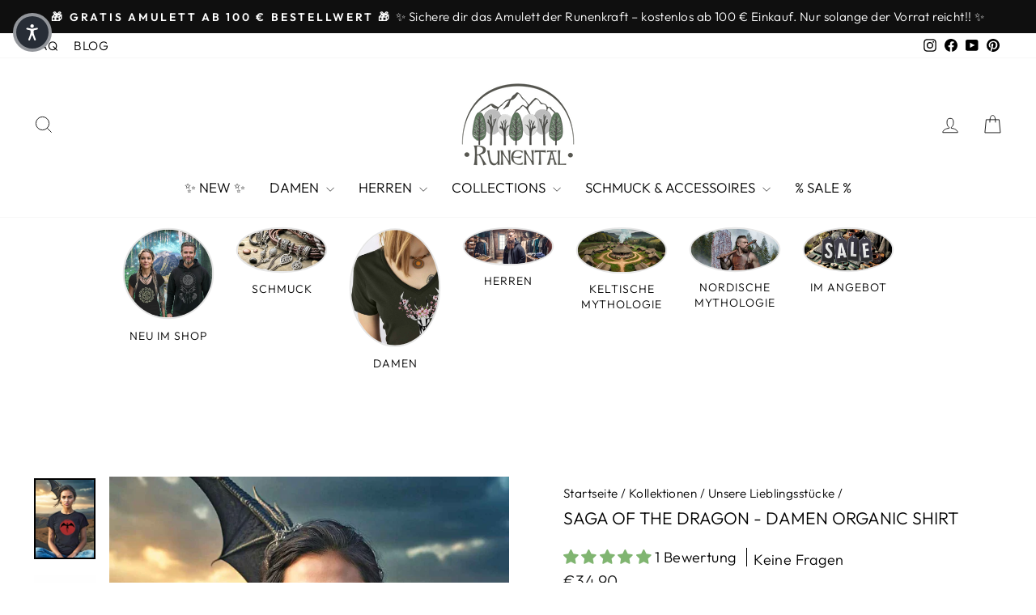

--- FILE ---
content_type: text/html; charset=utf-8
request_url: https://runental.de/collections/unsere-lieblingsstuecke/products/saga-of-the-dragon-damen-organic-shirt
body_size: 91978
content:
<!doctype html>
<html class="no-js" lang="de" dir="ltr">
  <head><meta name="google-site-verification" content="1kH-evWJmLEIBTXgxGKIs2jYFl9T8uyJRLGzGgasVbI" />

    


    <meta charset="utf-8">
    <meta http-equiv="X-UA-Compatible" content="IE=edge,chrome=1">
    <meta name="viewport" content="width=device-width,initial-scale=1">
    <meta name="theme-color" content="#111111">

    <link rel="canonical" href="https://runental.de/products/saga-of-the-dragon-damen-organic-shirt"><link rel="preconnect" href="https://cdn.shopify.com" crossorigin>
    <link rel="preconnect" href="https://fonts.shopifycdn.com" crossorigin>
    <link rel="dns-prefetch" href="https://productreviews.shopifycdn.com">
    <link rel="dns-prefetch" href="https://ajax.googleapis.com">
    <link rel="dns-prefetch" href="https://maps.googleapis.com">
    <link rel="dns-prefetch" href="https://maps.gstatic.com"><link rel="icon" href="//runental.de/cdn/shop/files/Runental.de-FavIcon.png?crop=center&height=32&v=1735917242&width=32" type="image/png" sizes="32x32">
      <link rel="apple-touch-icon" sizes="180x180" href="//runental.de/cdn/shop/t/51/assets/apple-touch-icon.png?v=60204051002911727271762876467"><title>Saga of the Dragon T-Shirt | Mythologische Mode entdecken
&ndash; Runental
</title>
<meta name="description" content="Tauche ein in die Welt der Drachen mit dem &#39;Saga of the Dragon&#39; T-Shirt. Qualität &amp; Stil für Mythologie- und Fantasy-Fans. Jetzt bei Runental.de kaufen!"><meta property="og:site_name" content="Runental">
  <meta property="og:url" content="https://runental.de/products/saga-of-the-dragon-damen-organic-shirt">
  <meta property="og:title" content="Saga of the Dragon  - Damen Organic Shirt">
  <meta property="og:type" content="product">
  <meta property="og:description" content="Tauche ein in die Welt der Drachen mit dem &#39;Saga of the Dragon&#39; T-Shirt. Qualität &amp; Stil für Mythologie- und Fantasy-Fans. Jetzt bei Runental.de kaufen!"><meta property="og:image" content="http://runental.de/cdn/shop/files/Saga-of-the-dragon-damen-shirt-schwarz-model.jpg?v=1740394095">
    <meta property="og:image:secure_url" content="https://runental.de/cdn/shop/files/Saga-of-the-dragon-damen-shirt-schwarz-model.jpg?v=1740394095">
    <meta property="og:image:width" content="1085">
    <meta property="og:image:height" content="1420"><meta name="twitter:site" content="@">
  <meta name="twitter:card" content="summary_large_image">
  <meta name="twitter:title" content="Saga of the Dragon  - Damen Organic Shirt">
  <meta name="twitter:description" content="Tauche ein in die Welt der Drachen mit dem &#39;Saga of the Dragon&#39; T-Shirt. Qualität &amp; Stil für Mythologie- und Fantasy-Fans. Jetzt bei Runental.de kaufen!">
<style data-shopify>@font-face {
  font-family: Outfit;
  font-weight: 300;
  font-style: normal;
  font-display: swap;
  src: url("//runental.de/cdn/fonts/outfit/outfit_n3.8c97ae4c4fac7c2ea467a6dc784857f4de7e0e37.woff2") format("woff2"),
       url("//runental.de/cdn/fonts/outfit/outfit_n3.b50a189ccde91f9bceee88f207c18c09f0b62a7b.woff") format("woff");
}

  @font-face {
  font-family: Outfit;
  font-weight: 300;
  font-style: normal;
  font-display: swap;
  src: url("//runental.de/cdn/fonts/outfit/outfit_n3.8c97ae4c4fac7c2ea467a6dc784857f4de7e0e37.woff2") format("woff2"),
       url("//runental.de/cdn/fonts/outfit/outfit_n3.b50a189ccde91f9bceee88f207c18c09f0b62a7b.woff") format("woff");
}


  @font-face {
  font-family: Outfit;
  font-weight: 600;
  font-style: normal;
  font-display: swap;
  src: url("//runental.de/cdn/fonts/outfit/outfit_n6.dfcbaa80187851df2e8384061616a8eaa1702fdc.woff2") format("woff2"),
       url("//runental.de/cdn/fonts/outfit/outfit_n6.88384e9fc3e36038624caccb938f24ea8008a91d.woff") format("woff");
}

  
  
</style><link href="//runental.de/cdn/shop/t/51/assets/theme.css?v=114560012169599745051763241606" rel="stylesheet" type="text/css" media="all" />
<style data-shopify>:root {
    --typeHeaderPrimary: Outfit;
    --typeHeaderFallback: sans-serif;
    --typeHeaderSize: 25px;
    --typeHeaderWeight: 300;
    --typeHeaderLineHeight: 1;
    --typeHeaderSpacing: 0.0em;

    --typeBasePrimary:Outfit;
    --typeBaseFallback:sans-serif;
    --typeBaseSize: 18px;
    --typeBaseWeight: 300;
    --typeBaseSpacing: 0.025em;
    --typeBaseLineHeight: 1.4;
    --typeBaselineHeightMinus01: 1.3;

    --typeCollectionTitle: 15px;

    --iconWeight: 2px;
    --iconLinecaps: miter;

    
        --buttonRadius: 0;
    

    --colorGridOverlayOpacity: 0.1;
    }

    .placeholder-content {
    background-image: linear-gradient(100deg, #ffffff 40%, #f7f7f7 63%, #ffffff 79%);
    }</style><script>
      document.documentElement.className = document.documentElement.className.replace('no-js', 'js');

      window.theme = window.theme || {};
      theme.routes = {
        home: "/",
        cart: "/cart.js",
        cartPage: "/cart",
        cartAdd: "/cart/add.js",
        cartChange: "/cart/change.js",
        search: "/search",
        predictiveSearch: "/search/suggest"
      };
      theme.strings = {
        soldOut: "Ausverkauft",
        unavailable: "Nicht verfügbar",
        inStockLabel: "Auf Lager, In ca. 3-5 Tagen (Deutschland), ca. 4-7 Tage (EU)",
        oneStockLabel: "Niedriger Bestand - [count] Stück lieferbar, in 3-5 Tagen bei Dir (Deutschland), ca. 4-7 Tage (EU)",
        otherStockLabel: "Niedriger Bestand - [count] Stück lieferbar, in 3-5 Tagen bei Dir (Deutschland), ca. 4-7 Tage (EU)",
        willNotShipUntil: "Wird nach dem [date] versendet",
        willBeInStockAfter: "Wird voraussichtlich ab dem [date] wieder auf Lager sein",
        waitingForStock: "Lieferzeit für verfügbare Ware: In ca. 3-5 Tagen (Deutschland), ca. 4-7 Tage (EU)",
        savePrice: "Du sparst: [saved_amount]",
        cartEmpty: "Dein Warenkorb ist im Moment leer.",
        cartTermsConfirmation: "Du musst den Verkaufsbedingungen zustimmen, um auszuchecken",
        searchCollections: "Kollektionen:",
        searchPages: "Seiten:",
        searchArticles: "Artikel:",
        productFrom: "Ab ",
        maxQuantity: "Du kannst nur [quantity] von [title] in Deinem Warenkorb haben."
      };
      theme.settings = {
        cartType: "drawer",
        isCustomerTemplate: false,
        moneyFormat: "€{{amount_with_comma_separator}}",
        saveType: "percent",
        productImageSize: "natural",
        productImageCover: true,
        predictiveSearch: true,
        predictiveSearchType: null,
        predictiveSearchVendor: false,
        predictiveSearchPrice: true,
        quickView: false,
        themeName: 'Impulse',
        themeVersion: "7.5.2"
      };
    </script>

    <script>window.performance && window.performance.mark && window.performance.mark('shopify.content_for_header.start');</script><meta name="facebook-domain-verification" content="2jc5oa4mamwkyrgzhusqa05dhquvgs">
<meta id="shopify-digital-wallet" name="shopify-digital-wallet" content="/68365680947/digital_wallets/dialog">
<meta name="shopify-checkout-api-token" content="67622a71858cb4a6963c8aef910afb57">
<meta id="in-context-paypal-metadata" data-shop-id="68365680947" data-venmo-supported="false" data-environment="production" data-locale="de_DE" data-paypal-v4="true" data-currency="EUR">
<link rel="alternate" type="application/json+oembed" href="https://runental.de/products/saga-of-the-dragon-damen-organic-shirt.oembed">
<script async="async" src="/checkouts/internal/preloads.js?locale=de-DE"></script>
<link rel="preconnect" href="https://shop.app" crossorigin="anonymous">
<script async="async" src="https://shop.app/checkouts/internal/preloads.js?locale=de-DE&shop_id=68365680947" crossorigin="anonymous"></script>
<script id="apple-pay-shop-capabilities" type="application/json">{"shopId":68365680947,"countryCode":"DE","currencyCode":"EUR","merchantCapabilities":["supports3DS"],"merchantId":"gid:\/\/shopify\/Shop\/68365680947","merchantName":"Runental","requiredBillingContactFields":["postalAddress","email"],"requiredShippingContactFields":["postalAddress","email"],"shippingType":"shipping","supportedNetworks":["visa","maestro","masterCard","amex"],"total":{"type":"pending","label":"Runental","amount":"1.00"},"shopifyPaymentsEnabled":true,"supportsSubscriptions":true}</script>
<script id="shopify-features" type="application/json">{"accessToken":"67622a71858cb4a6963c8aef910afb57","betas":["rich-media-storefront-analytics"],"domain":"runental.de","predictiveSearch":true,"shopId":68365680947,"locale":"de"}</script>
<script>var Shopify = Shopify || {};
Shopify.shop = "runental.myshopify.com";
Shopify.locale = "de";
Shopify.currency = {"active":"EUR","rate":"1.0"};
Shopify.country = "DE";
Shopify.theme = {"name":"Runental - Magic Wear","id":189938630999,"schema_name":"Impulse","schema_version":"7.5.2","theme_store_id":null,"role":"main"};
Shopify.theme.handle = "null";
Shopify.theme.style = {"id":null,"handle":null};
Shopify.cdnHost = "runental.de/cdn";
Shopify.routes = Shopify.routes || {};
Shopify.routes.root = "/";</script>
<script type="module">!function(o){(o.Shopify=o.Shopify||{}).modules=!0}(window);</script>
<script>!function(o){function n(){var o=[];function n(){o.push(Array.prototype.slice.apply(arguments))}return n.q=o,n}var t=o.Shopify=o.Shopify||{};t.loadFeatures=n(),t.autoloadFeatures=n()}(window);</script>
<script>
  window.ShopifyPay = window.ShopifyPay || {};
  window.ShopifyPay.apiHost = "shop.app\/pay";
  window.ShopifyPay.redirectState = null;
</script>
<script id="shop-js-analytics" type="application/json">{"pageType":"product"}</script>
<script defer="defer" async type="module" src="//runental.de/cdn/shopifycloud/shop-js/modules/v2/client.init-shop-cart-sync_D96QZrIF.de.esm.js"></script>
<script defer="defer" async type="module" src="//runental.de/cdn/shopifycloud/shop-js/modules/v2/chunk.common_SV6uigsF.esm.js"></script>
<script type="module">
  await import("//runental.de/cdn/shopifycloud/shop-js/modules/v2/client.init-shop-cart-sync_D96QZrIF.de.esm.js");
await import("//runental.de/cdn/shopifycloud/shop-js/modules/v2/chunk.common_SV6uigsF.esm.js");

  window.Shopify.SignInWithShop?.initShopCartSync?.({"fedCMEnabled":true,"windoidEnabled":true});

</script>
<script>
  window.Shopify = window.Shopify || {};
  if (!window.Shopify.featureAssets) window.Shopify.featureAssets = {};
  window.Shopify.featureAssets['shop-js'] = {"shop-cart-sync":["modules/v2/client.shop-cart-sync_D9v5EJ5H.de.esm.js","modules/v2/chunk.common_SV6uigsF.esm.js"],"init-fed-cm":["modules/v2/client.init-fed-cm_DlbV7VrN.de.esm.js","modules/v2/chunk.common_SV6uigsF.esm.js"],"shop-button":["modules/v2/client.shop-button_7yN-YEo8.de.esm.js","modules/v2/chunk.common_SV6uigsF.esm.js"],"shop-cash-offers":["modules/v2/client.shop-cash-offers_CZ39C1VE.de.esm.js","modules/v2/chunk.common_SV6uigsF.esm.js","modules/v2/chunk.modal_CqlMJe-n.esm.js"],"init-windoid":["modules/v2/client.init-windoid_CPAVU_59.de.esm.js","modules/v2/chunk.common_SV6uigsF.esm.js"],"init-shop-email-lookup-coordinator":["modules/v2/client.init-shop-email-lookup-coordinator_BE78sutm.de.esm.js","modules/v2/chunk.common_SV6uigsF.esm.js"],"shop-toast-manager":["modules/v2/client.shop-toast-manager_Dc8Kqo2D.de.esm.js","modules/v2/chunk.common_SV6uigsF.esm.js"],"shop-login-button":["modules/v2/client.shop-login-button_CdH6DD4B.de.esm.js","modules/v2/chunk.common_SV6uigsF.esm.js","modules/v2/chunk.modal_CqlMJe-n.esm.js"],"avatar":["modules/v2/client.avatar_BTnouDA3.de.esm.js"],"pay-button":["modules/v2/client.pay-button_BaMaWndh.de.esm.js","modules/v2/chunk.common_SV6uigsF.esm.js"],"init-shop-cart-sync":["modules/v2/client.init-shop-cart-sync_D96QZrIF.de.esm.js","modules/v2/chunk.common_SV6uigsF.esm.js"],"init-customer-accounts":["modules/v2/client.init-customer-accounts_DPOSv1Vm.de.esm.js","modules/v2/client.shop-login-button_CdH6DD4B.de.esm.js","modules/v2/chunk.common_SV6uigsF.esm.js","modules/v2/chunk.modal_CqlMJe-n.esm.js"],"init-shop-for-new-customer-accounts":["modules/v2/client.init-shop-for-new-customer-accounts_CQXgmjbo.de.esm.js","modules/v2/client.shop-login-button_CdH6DD4B.de.esm.js","modules/v2/chunk.common_SV6uigsF.esm.js","modules/v2/chunk.modal_CqlMJe-n.esm.js"],"init-customer-accounts-sign-up":["modules/v2/client.init-customer-accounts-sign-up_BxD8dlgd.de.esm.js","modules/v2/client.shop-login-button_CdH6DD4B.de.esm.js","modules/v2/chunk.common_SV6uigsF.esm.js","modules/v2/chunk.modal_CqlMJe-n.esm.js"],"checkout-modal":["modules/v2/client.checkout-modal_CKh-sfKU.de.esm.js","modules/v2/chunk.common_SV6uigsF.esm.js","modules/v2/chunk.modal_CqlMJe-n.esm.js"],"shop-follow-button":["modules/v2/client.shop-follow-button_CTvrvDxo.de.esm.js","modules/v2/chunk.common_SV6uigsF.esm.js","modules/v2/chunk.modal_CqlMJe-n.esm.js"],"lead-capture":["modules/v2/client.lead-capture_CuieyBjh.de.esm.js","modules/v2/chunk.common_SV6uigsF.esm.js","modules/v2/chunk.modal_CqlMJe-n.esm.js"],"shop-login":["modules/v2/client.shop-login_D_5Nijtq.de.esm.js","modules/v2/chunk.common_SV6uigsF.esm.js","modules/v2/chunk.modal_CqlMJe-n.esm.js"],"payment-terms":["modules/v2/client.payment-terms_B0kyqrWX.de.esm.js","modules/v2/chunk.common_SV6uigsF.esm.js","modules/v2/chunk.modal_CqlMJe-n.esm.js"]};
</script>
<script>(function() {
  var isLoaded = false;
  function asyncLoad() {
    if (isLoaded) return;
    isLoaded = true;
    var urls = ["https:\/\/d1an1e2qw504lz.cloudfront.net\/shop\/js\/cart-shipping-calculator-pro.min.js?shop=runental.myshopify.com","https:\/\/static.klaviyo.com\/onsite\/js\/klaviyo.js?company_id=XVbyYw\u0026shop=runental.myshopify.com","\/\/cdn.shopify.com\/proxy\/2edc628088cd1cb516979dceb5c27e1b18ec64747b73e3b3d2973689f33a4c88\/shopify-script-tags.s3.eu-west-1.amazonaws.com\/smartseo\/instantpage.js?shop=runental.myshopify.com\u0026sp-cache-control=cHVibGljLCBtYXgtYWdlPTkwMA","https:\/\/ecommerce-editor-connector.live.gelato.tech\/ecommerce-editor\/v1\/shopify.esm.js?c=816754ca-2a84-463b-beaf-4db1c2c224bb\u0026s=171ad09c-846e-4e7f-934e-dc1495593846\u0026shop=runental.myshopify.com","https:\/\/d33a6lvgbd0fej.cloudfront.net\/script_tag\/secomapp.scripttag.js?shop=runental.myshopify.com"];
    for (var i = 0; i < urls.length; i++) {
      var s = document.createElement('script');
      s.type = 'text/javascript';
      s.async = true;
      s.src = urls[i];
      var x = document.getElementsByTagName('script')[0];
      x.parentNode.insertBefore(s, x);
    }
  };
  if(window.attachEvent) {
    window.attachEvent('onload', asyncLoad);
  } else {
    window.addEventListener('load', asyncLoad, false);
  }
})();</script>
<script id="__st">var __st={"a":68365680947,"offset":3600,"reqid":"999843c9-06dd-488a-a05d-3727cd38f245-1768358260","pageurl":"runental.de\/collections\/unsere-lieblingsstuecke\/products\/saga-of-the-dragon-damen-organic-shirt","u":"bb2605df3c73","p":"product","rtyp":"product","rid":8955540603223};</script>
<script>window.ShopifyPaypalV4VisibilityTracking = true;</script>
<script id="captcha-bootstrap">!function(){'use strict';const t='contact',e='account',n='new_comment',o=[[t,t],['blogs',n],['comments',n],[t,'customer']],c=[[e,'customer_login'],[e,'guest_login'],[e,'recover_customer_password'],[e,'create_customer']],r=t=>t.map((([t,e])=>`form[action*='/${t}']:not([data-nocaptcha='true']) input[name='form_type'][value='${e}']`)).join(','),a=t=>()=>t?[...document.querySelectorAll(t)].map((t=>t.form)):[];function s(){const t=[...o],e=r(t);return a(e)}const i='password',u='form_key',d=['recaptcha-v3-token','g-recaptcha-response','h-captcha-response',i],f=()=>{try{return window.sessionStorage}catch{return}},m='__shopify_v',_=t=>t.elements[u];function p(t,e,n=!1){try{const o=window.sessionStorage,c=JSON.parse(o.getItem(e)),{data:r}=function(t){const{data:e,action:n}=t;return t[m]||n?{data:e,action:n}:{data:t,action:n}}(c);for(const[e,n]of Object.entries(r))t.elements[e]&&(t.elements[e].value=n);n&&o.removeItem(e)}catch(o){console.error('form repopulation failed',{error:o})}}const l='form_type',E='cptcha';function T(t){t.dataset[E]=!0}const w=window,h=w.document,L='Shopify',v='ce_forms',y='captcha';let A=!1;((t,e)=>{const n=(g='f06e6c50-85a8-45c8-87d0-21a2b65856fe',I='https://cdn.shopify.com/shopifycloud/storefront-forms-hcaptcha/ce_storefront_forms_captcha_hcaptcha.v1.5.2.iife.js',D={infoText:'Durch hCaptcha geschützt',privacyText:'Datenschutz',termsText:'Allgemeine Geschäftsbedingungen'},(t,e,n)=>{const o=w[L][v],c=o.bindForm;if(c)return c(t,g,e,D).then(n);var r;o.q.push([[t,g,e,D],n]),r=I,A||(h.body.append(Object.assign(h.createElement('script'),{id:'captcha-provider',async:!0,src:r})),A=!0)});var g,I,D;w[L]=w[L]||{},w[L][v]=w[L][v]||{},w[L][v].q=[],w[L][y]=w[L][y]||{},w[L][y].protect=function(t,e){n(t,void 0,e),T(t)},Object.freeze(w[L][y]),function(t,e,n,w,h,L){const[v,y,A,g]=function(t,e,n){const i=e?o:[],u=t?c:[],d=[...i,...u],f=r(d),m=r(i),_=r(d.filter((([t,e])=>n.includes(e))));return[a(f),a(m),a(_),s()]}(w,h,L),I=t=>{const e=t.target;return e instanceof HTMLFormElement?e:e&&e.form},D=t=>v().includes(t);t.addEventListener('submit',(t=>{const e=I(t);if(!e)return;const n=D(e)&&!e.dataset.hcaptchaBound&&!e.dataset.recaptchaBound,o=_(e),c=g().includes(e)&&(!o||!o.value);(n||c)&&t.preventDefault(),c&&!n&&(function(t){try{if(!f())return;!function(t){const e=f();if(!e)return;const n=_(t);if(!n)return;const o=n.value;o&&e.removeItem(o)}(t);const e=Array.from(Array(32),(()=>Math.random().toString(36)[2])).join('');!function(t,e){_(t)||t.append(Object.assign(document.createElement('input'),{type:'hidden',name:u})),t.elements[u].value=e}(t,e),function(t,e){const n=f();if(!n)return;const o=[...t.querySelectorAll(`input[type='${i}']`)].map((({name:t})=>t)),c=[...d,...o],r={};for(const[a,s]of new FormData(t).entries())c.includes(a)||(r[a]=s);n.setItem(e,JSON.stringify({[m]:1,action:t.action,data:r}))}(t,e)}catch(e){console.error('failed to persist form',e)}}(e),e.submit())}));const S=(t,e)=>{t&&!t.dataset[E]&&(n(t,e.some((e=>e===t))),T(t))};for(const o of['focusin','change'])t.addEventListener(o,(t=>{const e=I(t);D(e)&&S(e,y())}));const B=e.get('form_key'),M=e.get(l),P=B&&M;t.addEventListener('DOMContentLoaded',(()=>{const t=y();if(P)for(const e of t)e.elements[l].value===M&&p(e,B);[...new Set([...A(),...v().filter((t=>'true'===t.dataset.shopifyCaptcha))])].forEach((e=>S(e,t)))}))}(h,new URLSearchParams(w.location.search),n,t,e,['guest_login'])})(!0,!0)}();</script>
<script integrity="sha256-4kQ18oKyAcykRKYeNunJcIwy7WH5gtpwJnB7kiuLZ1E=" data-source-attribution="shopify.loadfeatures" defer="defer" src="//runental.de/cdn/shopifycloud/storefront/assets/storefront/load_feature-a0a9edcb.js" crossorigin="anonymous"></script>
<script crossorigin="anonymous" defer="defer" src="//runental.de/cdn/shopifycloud/storefront/assets/shopify_pay/storefront-65b4c6d7.js?v=20250812"></script>
<script data-source-attribution="shopify.dynamic_checkout.dynamic.init">var Shopify=Shopify||{};Shopify.PaymentButton=Shopify.PaymentButton||{isStorefrontPortableWallets:!0,init:function(){window.Shopify.PaymentButton.init=function(){};var t=document.createElement("script");t.src="https://runental.de/cdn/shopifycloud/portable-wallets/latest/portable-wallets.de.js",t.type="module",document.head.appendChild(t)}};
</script>
<script data-source-attribution="shopify.dynamic_checkout.buyer_consent">
  function portableWalletsHideBuyerConsent(e){var t=document.getElementById("shopify-buyer-consent"),n=document.getElementById("shopify-subscription-policy-button");t&&n&&(t.classList.add("hidden"),t.setAttribute("aria-hidden","true"),n.removeEventListener("click",e))}function portableWalletsShowBuyerConsent(e){var t=document.getElementById("shopify-buyer-consent"),n=document.getElementById("shopify-subscription-policy-button");t&&n&&(t.classList.remove("hidden"),t.removeAttribute("aria-hidden"),n.addEventListener("click",e))}window.Shopify?.PaymentButton&&(window.Shopify.PaymentButton.hideBuyerConsent=portableWalletsHideBuyerConsent,window.Shopify.PaymentButton.showBuyerConsent=portableWalletsShowBuyerConsent);
</script>
<script data-source-attribution="shopify.dynamic_checkout.cart.bootstrap">document.addEventListener("DOMContentLoaded",(function(){function t(){return document.querySelector("shopify-accelerated-checkout-cart, shopify-accelerated-checkout")}if(t())Shopify.PaymentButton.init();else{new MutationObserver((function(e,n){t()&&(Shopify.PaymentButton.init(),n.disconnect())})).observe(document.body,{childList:!0,subtree:!0})}}));
</script>
<link id="shopify-accelerated-checkout-styles" rel="stylesheet" media="screen" href="https://runental.de/cdn/shopifycloud/portable-wallets/latest/accelerated-checkout-backwards-compat.css" crossorigin="anonymous">
<style id="shopify-accelerated-checkout-cart">
        #shopify-buyer-consent {
  margin-top: 1em;
  display: inline-block;
  width: 100%;
}

#shopify-buyer-consent.hidden {
  display: none;
}

#shopify-subscription-policy-button {
  background: none;
  border: none;
  padding: 0;
  text-decoration: underline;
  font-size: inherit;
  cursor: pointer;
}

#shopify-subscription-policy-button::before {
  box-shadow: none;
}

      </style>

<script>window.performance && window.performance.mark && window.performance.mark('shopify.content_for_header.end');</script>
     

    <script src="//runental.de/cdn/shop/t/51/assets/vendor-scripts-v11.js" defer="defer"></script><link rel="stylesheet" href="//runental.de/cdn/shop/t/51/assets/country-flags.css"><script src="//runental.de/cdn/shop/t/51/assets/theme.js?v=5752361098415077631762876467" defer="defer"></script>
  <!-- BEGIN app block: shopify://apps/pandectes-gdpr/blocks/banner/58c0baa2-6cc1-480c-9ea6-38d6d559556a --><script>
  if (new URL(window.location.href).searchParams.get('trace') === '*') {
    console.log('pandectes metafields', {"banner":{"store":{"id":68365680947,"plan":"premium","theme":"Runental 7.5.2 - Black Week 2025","primaryLocale":"de","adminMode":false,"headless":false,"storefrontRootDomain":"","checkoutRootDomain":"","storefrontAccessToken":""},"tsPublished":1765546133,"declaration":{"declDays":"","declName":"","declPath":"","declType":"","isActive":false,"showType":true,"declHours":"","declWeeks":"","declYears":"","declDomain":"","declMonths":"","declMinutes":"","declPurpose":"","declSeconds":"","declSession":"","showPurpose":false,"declProvider":"","showProvider":true,"declIntroText":"","declRetention":"","declFirstParty":"","declThirdParty":"","showDateGenerated":true},"language":{"unpublished":[],"languageMode":"Single","fallbackLanguage":"de","languageDetection":"locale","languagesSupported":[]},"texts":{"managed":{"headerText":{"de":"Wir respektieren deine Privatsphäre"},"consentText":{"de":"Wir verwenden Cookies, damit dein Einkauf reibungslos funktioniert und du Runental in voller Qualität erleben kannst."},"linkText":{"de":"Mehr erfahren"},"imprintText":{"de":"Impressum"},"googleLinkText":{"de":"Googles Datenschutzbestimmungen"},"allowButtonText":{"de":"Annehmen"},"denyButtonText":{"de":"Ablehnen"},"dismissButtonText":{"de":"Okay"},"leaveSiteButtonText":{"de":"Diese Seite verlassen"},"preferencesButtonText":{"de":"Einstellungen"},"cookiePolicyText":{"de":"Cookie-Richtlinie"},"preferencesPopupTitleText":{"de":"Cookie-Einstellungen verwalten"},"preferencesPopupIntroText":{"de":"Hier kannst du auswählen, welche Cookies während deines Besuchs aktiviert sein sollen. Einige sind notwendig, damit unsere Website zuverlässig funktioniert – diese bleiben immer aktiv. Alle weiteren kannst du nach Wunsch selbst anpassen, damit dein Einkaufserlebnis so angenehm wie möglich wird."},"preferencesPopupSaveButtonText":{"de":"Auswahl speichern"},"preferencesPopupCloseButtonText":{"de":"Schließen"},"preferencesPopupAcceptAllButtonText":{"de":"Alles Akzeptieren"},"preferencesPopupRejectAllButtonText":{"de":"Alles ablehnen"},"cookiesDetailsText":{"de":"Cookie-Details"},"preferencesPopupAlwaysAllowedText":{"de":"Immer erlaubt"},"accessSectionParagraphText":{"de":"Sie haben das Recht, jederzeit auf Ihre Daten zuzugreifen."},"accessSectionTitleText":{"de":"Datenübertragbarkeit"},"accessSectionAccountInfoActionText":{"de":"persönliche Daten"},"accessSectionDownloadReportActionText":{"de":"Alle Daten anfordern"},"accessSectionGDPRRequestsActionText":{"de":"Anfragen betroffener Personen"},"accessSectionOrdersRecordsActionText":{"de":"Aufträge"},"rectificationSectionParagraphText":{"de":"Sie haben das Recht, die Aktualisierung Ihrer Daten zu verlangen, wann immer Sie dies für angemessen halten."},"rectificationSectionTitleText":{"de":"Datenberichtigung"},"rectificationCommentPlaceholder":{"de":"Beschreiben Sie, was Sie aktualisieren möchten"},"rectificationCommentValidationError":{"de":"Kommentar ist erforderlich"},"rectificationSectionEditAccountActionText":{"de":"Aktualisierung anfordern"},"erasureSectionTitleText":{"de":"Recht auf Löschung"},"erasureSectionParagraphText":{"de":"Sie haben das Recht, die Löschung aller Ihrer Daten zu verlangen. Danach können Sie nicht mehr auf Ihr Konto zugreifen."},"erasureSectionRequestDeletionActionText":{"de":"Löschung personenbezogener Daten anfordern"},"consentDate":{"de":"Zustimmungsdatum"},"consentId":{"de":"Einwilligungs-ID"},"consentSectionChangeConsentActionText":{"de":"Einwilligungspräferenz ändern"},"consentSectionConsentedText":{"de":"Sie haben der Cookie-Richtlinie dieser Website zugestimmt am"},"consentSectionNoConsentText":{"de":"Sie haben der Cookie-Richtlinie dieser Website nicht zugestimmt."},"consentSectionTitleText":{"de":"Ihre Cookie-Einwilligung"},"consentStatus":{"de":"Einwilligungspräferenz"},"confirmationFailureMessage":{"de":"Ihre Anfrage wurde nicht bestätigt. Bitte versuchen Sie es erneut und wenn das Problem weiterhin besteht, wenden Sie sich an den Ladenbesitzer, um Hilfe zu erhalten"},"confirmationFailureTitle":{"de":"Ein Problem ist aufgetreten"},"confirmationSuccessMessage":{"de":"Wir werden uns in Kürze zu Ihrem Anliegen bei Ihnen melden."},"confirmationSuccessTitle":{"de":"Ihre Anfrage wurde bestätigt"},"guestsSupportEmailFailureMessage":{"de":"Ihre Anfrage wurde nicht übermittelt. Bitte versuchen Sie es erneut und wenn das Problem weiterhin besteht, wenden Sie sich an den Shop-Inhaber, um Hilfe zu erhalten."},"guestsSupportEmailFailureTitle":{"de":"Ein Problem ist aufgetreten"},"guestsSupportEmailPlaceholder":{"de":"E-Mail-Addresse"},"guestsSupportEmailSuccessMessage":{"de":"Wenn Sie als Kunde dieses Shops registriert sind, erhalten Sie in Kürze eine E-Mail mit Anweisungen zum weiteren Vorgehen."},"guestsSupportEmailSuccessTitle":{"de":"Vielen Dank für die Anfrage"},"guestsSupportEmailValidationError":{"de":"Email ist ungültig"},"guestsSupportInfoText":{"de":"Bitte loggen Sie sich mit Ihrem Kundenkonto ein, um fortzufahren."},"submitButton":{"de":"einreichen"},"submittingButton":{"de":"Senden..."},"cancelButton":{"de":"Abbrechen"},"declIntroText":{"de":"Wir verwenden Cookies, um die Funktionalität der Website zu optimieren, die Leistung zu analysieren und Ihnen ein personalisiertes Erlebnis zu bieten. Einige Cookies sind für den ordnungsgemäßen Betrieb der Website unerlässlich. Diese Cookies können nicht deaktiviert werden. In diesem Fenster können Sie Ihre Präferenzen für Cookies verwalten."},"declName":{"de":"Name"},"declPurpose":{"de":"Zweck"},"declType":{"de":"Typ"},"declRetention":{"de":"Speicherdauer"},"declProvider":{"de":"Anbieter"},"declFirstParty":{"de":"Erstanbieter"},"declThirdParty":{"de":"Drittanbieter"},"declSeconds":{"de":"Sekunden"},"declMinutes":{"de":"Minuten"},"declHours":{"de":"Std."},"declDays":{"de":"Tage"},"declWeeks":{"de":"Woche(n)"},"declMonths":{"de":"Monate"},"declYears":{"de":"Jahre"},"declSession":{"de":"Sitzung"},"declDomain":{"de":"Domain"},"declPath":{"de":"Weg"}},"categories":{"strictlyNecessaryCookiesTitleText":{"de":"Unbedingt erforderlich"},"strictlyNecessaryCookiesDescriptionText":{"de":"Diese Cookies sind notwendig, damit zentrale Funktionen der Website zuverlässig funktionieren – zum Beispiel das sichere Einloggen oder der Zugriff auf bestimmte Bereiche. Ohne diese Cookies kann Runental.de nicht korrekt angezeigt oder genutzt werden."},"functionalityCookiesTitleText":{"de":"Funktionale Cookies"},"functionalityCookiesDescriptionText":{"de":"Diese Cookies unterstützen erweiterte Funktionen, die dein Nutzungserlebnis angenehmer machen – etwa gespeicherte Einstellungen oder zusätzliche Dienste, die wir einbinden. Wenn du diese Cookies deaktivierst, können bestimmte Elemente der Seite weniger zuverlässig oder eingeschränkt funktionieren."},"performanceCookiesTitleText":{"de":"Performance-Cookies"},"performanceCookiesDescriptionText":{"de":"Diese Cookies helfen uns zu verstehen, wie Besucher unsere Website nutzen – zum Beispiel, welche Seiten besonders beliebt sind. Diese Informationen nutzen wir, um Runental.de stetig zu verbessern und die Inhalte so auszurichten, dass sie für dich möglichst hilfreich sind."},"targetingCookiesTitleText":{"de":"Marketing Cookies"},"targetingCookiesDescriptionText":{"de":"Diese Cookies unterstützen uns dabei, Werbung so anzuzeigen, dass sie besser zu deinen Interessen passt. Dafür nutzen wir eine anonyme Kennung deines Browsers – keine direkten persönlichen Daten. Ohne diese Cookies erhältst du weiterhin Werbung, jedoch weniger passend."},"unclassifiedCookiesTitleText":{"de":"Unklassifizierte Cookies"},"unclassifiedCookiesDescriptionText":{"de":"Diese Cookies werden derzeit geprüft. Sobald wir sie gemeinsam mit den jeweiligen Anbietern eindeutig zuordnen können, werden sie in die passenden Kategorien eingeordnet."}},"auto":{}},"library":{"previewMode":false,"fadeInTimeout":0,"defaultBlocked":-1,"showLink":true,"showImprintLink":true,"showGoogleLink":true,"enabled":true,"cookie":{"expiryDays":365,"secure":true,"domain":""},"dismissOnScroll":false,"dismissOnWindowClick":false,"dismissOnTimeout":false,"palette":{"popup":{"background":"#FFFFFF","backgroundForCalculations":{"a":1,"b":255,"g":255,"r":255},"text":"#000000"},"button":{"background":"transparent","backgroundForCalculations":{"a":1,"b":255,"g":255,"r":255},"text":"#000000","textForCalculation":{"a":1,"b":0,"g":0,"r":0},"border":"#000000"}},"content":{"href":"\/policies\/privacy-policy","imprintHref":"\/policies\/legal-notice","close":"\u0026#10005;","target":"_blank","logo":"\u003cimg class=\"cc-banner-logo\" style=\"max-height: 36px;\" src=\"https:\/\/runental.myshopify.com\/cdn\/shop\/files\/pandectes-banner-logo.png\" alt=\"Cookie banner\" \/\u003e"},"window":"\u003cdiv role=\"dialog\" aria-label=\"{{header}}\" aria-describedby=\"cookieconsent:desc\" id=\"pandectes-banner\" class=\"cc-window-wrapper cc-bottom-wrapper\"\u003e\u003cdiv class=\"pd-cookie-banner-window cc-window {{classes}}\"\u003e{{children}}\u003c\/div\u003e\u003c\/div\u003e","compliance":{"custom":"\u003cdiv class=\"cc-compliance cc-highlight\"\u003e{{preferences}}{{allow}}{{deny}}\u003c\/div\u003e"},"type":"custom","layouts":{"basic":"{{logo}}{{messagelink}}{{compliance}}{{close}}"},"position":"bottom","theme":"wired","revokable":true,"animateRevokable":false,"revokableReset":false,"revokableLogoUrl":"https:\/\/runental.myshopify.com\/cdn\/shop\/files\/pandectes-reopen-logo.png","revokablePlacement":"bottom-left","revokableMarginHorizontal":15,"revokableMarginVertical":15,"static":false,"autoAttach":true,"hasTransition":true,"blacklistPage":[""],"elements":{"close":"\u003cbutton aria-label=\"\" type=\"button\" class=\"cc-close\"\u003e{{close}}\u003c\/button\u003e","dismiss":"\u003cbutton type=\"button\" class=\"cc-btn cc-btn-decision cc-dismiss\"\u003e{{dismiss}}\u003c\/button\u003e","allow":"\u003cbutton type=\"button\" class=\"cc-btn cc-btn-decision cc-allow\"\u003e{{allow}}\u003c\/button\u003e","deny":"\u003cbutton type=\"button\" class=\"cc-btn cc-btn-decision cc-deny\"\u003e{{deny}}\u003c\/button\u003e","preferences":"\u003cbutton type=\"button\" class=\"cc-btn cc-settings\" aria-controls=\"pd-cp-preferences\" onclick=\"Pandectes.fn.openPreferences()\"\u003e{{preferences}}\u003c\/button\u003e"}},"geolocation":{"auOnly":false,"brOnly":false,"caOnly":false,"chOnly":true,"euOnly":true,"jpOnly":false,"nzOnly":false,"quOnly":false,"thOnly":false,"zaOnly":false,"canadaOnly":false,"canadaLaw25":false,"canadaPipeda":false,"globalVisibility":false},"dsr":{"guestsSupport":false,"accessSectionDownloadReportAuto":false},"banner":{"resetTs":1763564753,"extraCss":"        .cc-banner-logo {max-width: 24em!important;}    @media(min-width: 768px) {.cc-window.cc-floating{max-width: 24em!important;width: 24em!important;}}    .cc-message, .pd-cookie-banner-window .cc-header, .cc-logo {text-align: left}    .cc-window-wrapper{z-index: 2147483647;}    .cc-window{z-index: 2147483647;font-family: inherit;}    .pd-cookie-banner-window .cc-header{font-family: inherit;}    .pd-cp-ui{font-family: inherit; background-color: #FFFFFF;color:#000000;}    button.pd-cp-btn, a.pd-cp-btn{}    input + .pd-cp-preferences-slider{background-color: rgba(0, 0, 0, 0.3)}    .pd-cp-scrolling-section::-webkit-scrollbar{background-color: rgba(0, 0, 0, 0.3)}    input:checked + .pd-cp-preferences-slider{background-color: rgba(0, 0, 0, 1)}    .pd-cp-scrolling-section::-webkit-scrollbar-thumb {background-color: rgba(0, 0, 0, 1)}    .pd-cp-ui-close{color:#000000;}    .pd-cp-preferences-slider:before{background-color: #FFFFFF}    .pd-cp-title:before {border-color: #000000!important}    .pd-cp-preferences-slider{background-color:#000000}    .pd-cp-toggle{color:#000000!important}    @media(max-width:699px) {.pd-cp-ui-close-top svg {fill: #000000}}    .pd-cp-toggle:hover,.pd-cp-toggle:visited,.pd-cp-toggle:active{color:#000000!important}    .pd-cookie-banner-window {box-shadow: 0 0 18px rgb(0 0 0 \/ 20%);}  ","customJavascript":{"useButtons":true},"showPoweredBy":false,"logoHeight":36,"revokableTrigger":false,"hybridStrict":true,"cookiesBlockedByDefault":"7","isActive":true,"implicitSavePreferences":false,"cookieIcon":true,"blockBots":false,"showCookiesDetails":true,"hasTransition":true,"blockingPage":false,"showOnlyLandingPage":false,"leaveSiteUrl":"https:\/\/pandectes.io","linkRespectStoreLang":false},"cookies":{"0":[{"name":"cart_currency","type":"http","domain":"runental.de","path":"\/","provider":"Shopify","firstParty":true,"retention":"2 week(s)","session":false,"expires":2,"unit":"declWeeks","purpose":{"de":"Das Cookie ist für die sichere Checkout- und Zahlungsfunktion auf der Website erforderlich. Diese Funktion wird von shopify.com bereitgestellt."}},{"name":"localization","type":"http","domain":"runental.de","path":"\/","provider":"Shopify","firstParty":true,"retention":"1 year(s)","session":false,"expires":1,"unit":"declYears","purpose":{"de":"Lokalisierung von Shopify-Shops"}},{"name":"_shopify_country","type":"http","domain":"runental.de","path":"\/","provider":"Shopify","firstParty":true,"retention":"30 minute(s)","session":false,"expires":30,"unit":"declMinutes","purpose":{"de":"Wird im Zusammenhang mit der Kasse verwendet."}},{"name":"keep_alive","type":"http","domain":"runental.de","path":"\/","provider":"Shopify","firstParty":true,"retention":"Session","session":true,"expires":-56,"unit":"declYears","purpose":{"de":"Wird im Zusammenhang mit der Käuferlokalisierung verwendet."}},{"name":"_shopify_essential","type":"http","domain":"runental.de","path":"\/","provider":"Shopify","firstParty":true,"retention":"1 year(s)","session":false,"expires":1,"unit":"declYears","purpose":{"de":"Wird auf der Kontenseite verwendet."}},{"name":"_tracking_consent","type":"http","domain":"runental.de","path":"\/","provider":"Shopify","firstParty":true,"retention":"1 year(s)","session":false,"expires":1,"unit":"declYears","purpose":{"de":"Tracking-Einstellungen."}},{"name":"master_device_id","type":"http","domain":"runental.de","path":"\/","provider":"Shopify","firstParty":true,"retention":"1 year(s)","session":false,"expires":1,"unit":"declYears","purpose":{"de":"Wird in Verbindung mit dem Händler-Login verwendet."}},{"name":"_ab","type":"http","domain":"runental.de","path":"\/","provider":"Shopify","firstParty":true,"retention":"1 year(s)","session":false,"expires":1,"unit":"declYears","purpose":{"de":"Wird in Verbindung mit dem Zugriff auf Admin verwendet."}},{"name":"storefront_digest","type":"http","domain":"runental.de","path":"\/","provider":"Shopify","firstParty":true,"retention":"1 year(s)","session":false,"expires":1,"unit":"declYears","purpose":{"de":"Wird im Zusammenhang mit dem Kundenlogin verwendet."}},{"name":"shopify_pay_redirect","type":"http","domain":"runental.de","path":"\/","provider":"Shopify","firstParty":true,"retention":"1 year(s)","session":false,"expires":1,"unit":"declYears","purpose":{"de":"Das Cookie ist für die sichere Checkout- und Zahlungsfunktion auf der Website erforderlich. Diese Funktion wird von shopify.com bereitgestellt."}},{"name":"shopify_pay","type":"http","domain":"runental.de","path":"\/","provider":"Shopify","firstParty":true,"retention":"1 year(s)","session":false,"expires":1,"unit":"declYears","purpose":{"de":"Wird im Zusammenhang mit der Kasse verwendet."}},{"name":"cart","type":"http","domain":"runental.de","path":"\/","provider":"Shopify","firstParty":true,"retention":"2 week(s)","session":false,"expires":2,"unit":"declWeeks","purpose":{"de":"Notwendig für die Warenkorbfunktion auf der Website."}},{"name":"_abv","type":"http","domain":"runental.de","path":"\/","provider":"Shopify","firstParty":true,"retention":"1 year(s)","session":false,"expires":1,"unit":"declYears","purpose":{"de":"Behalten Sie den reduzierten Zustand der Admin-Leiste bei."}},{"name":"_identity_session","type":"http","domain":"runental.de","path":"\/","provider":"Shopify","firstParty":true,"retention":"2 year(s)","session":false,"expires":2,"unit":"declYears","purpose":{"de":"Enthält die Identitätssitzungskennung des Benutzers."}},{"name":"_master_udr","type":"http","domain":"runental.de","path":"\/","provider":"Shopify","firstParty":true,"retention":"Session","session":true,"expires":1,"unit":"declSeconds","purpose":{"de":"Permanente Gerätekennung."}},{"name":"user","type":"http","domain":"runental.de","path":"\/","provider":"Shopify","firstParty":true,"retention":"1 year(s)","session":false,"expires":1,"unit":"declYears","purpose":{"de":"Wird im Zusammenhang mit der Shop-Anmeldung verwendet."}},{"name":"user_cross_site","type":"http","domain":"runental.de","path":"\/","provider":"Shopify","firstParty":true,"retention":"1 year(s)","session":false,"expires":1,"unit":"declYears","purpose":{"de":"Wird im Zusammenhang mit der Shop-Anmeldung verwendet."}},{"name":"_shopify_essential","type":"http","domain":"account.runental.de","path":"\/","provider":"Shopify","firstParty":true,"retention":"1 year(s)","session":false,"expires":1,"unit":"declYears","purpose":{"de":"Wird auf der Kontenseite verwendet."}},{"name":"_ab","type":"http","domain":"account.runental.de","path":"\/","provider":"Shopify","firstParty":true,"retention":"1 year(s)","session":false,"expires":1,"unit":"declYears","purpose":{"de":"Wird in Verbindung mit dem Zugriff auf Admin verwendet."}},{"name":"_tracking_consent","type":"http","domain":"account.runental.de","path":"\/","provider":"Shopify","firstParty":true,"retention":"1 year(s)","session":false,"expires":1,"unit":"declYears","purpose":{"de":"Tracking-Einstellungen."}},{"name":"_shopify_country","type":"http","domain":"account.runental.de","path":"\/","provider":"Shopify","firstParty":true,"retention":"30 minute(s)","session":false,"expires":30,"unit":"declMinutes","purpose":{"de":"Wird im Zusammenhang mit der Kasse verwendet."}},{"name":"cart","type":"http","domain":"account.runental.de","path":"\/","provider":"Shopify","firstParty":true,"retention":"2 week(s)","session":false,"expires":2,"unit":"declWeeks","purpose":{"de":"Notwendig für die Warenkorbfunktion auf der Website."}},{"name":"shopify_pay_redirect","type":"http","domain":"account.runental.de","path":"\/","provider":"Shopify","firstParty":true,"retention":"1 year(s)","session":false,"expires":1,"unit":"declYears","purpose":{"de":"Das Cookie ist für die sichere Checkout- und Zahlungsfunktion auf der Website erforderlich. Diese Funktion wird von shopify.com bereitgestellt."}},{"name":"shopify_pay","type":"http","domain":"account.runental.de","path":"\/","provider":"Shopify","firstParty":true,"retention":"1 year(s)","session":false,"expires":1,"unit":"declYears","purpose":{"de":"Wird im Zusammenhang mit der Kasse verwendet."}},{"name":"storefront_digest","type":"http","domain":"account.runental.de","path":"\/","provider":"Shopify","firstParty":true,"retention":"1 year(s)","session":false,"expires":1,"unit":"declYears","purpose":{"de":"Wird im Zusammenhang mit dem Kundenlogin verwendet."}},{"name":"master_device_id","type":"http","domain":"account.runental.de","path":"\/","provider":"Shopify","firstParty":true,"retention":"1 year(s)","session":false,"expires":1,"unit":"declYears","purpose":{"de":"Wird in Verbindung mit dem Händler-Login verwendet."}},{"name":"_abv","type":"http","domain":"account.runental.de","path":"\/","provider":"Shopify","firstParty":true,"retention":"1 year(s)","session":false,"expires":1,"unit":"declYears","purpose":{"de":"Behalten Sie den reduzierten Zustand der Admin-Leiste bei."}},{"name":"_identity_session","type":"http","domain":"account.runental.de","path":"\/","provider":"Shopify","firstParty":true,"retention":"2 year(s)","session":false,"expires":2,"unit":"declYears","purpose":{"de":"Enthält die Identitätssitzungskennung des Benutzers."}},{"name":"_master_udr","type":"http","domain":"account.runental.de","path":"\/","provider":"Shopify","firstParty":true,"retention":"Session","session":true,"expires":1,"unit":"declSeconds","purpose":{"de":"Permanente Gerätekennung."}},{"name":"user_cross_site","type":"http","domain":"account.runental.de","path":"\/","provider":"Shopify","firstParty":true,"retention":"1 year(s)","session":false,"expires":1,"unit":"declYears","purpose":{"de":"Wird im Zusammenhang mit der Shop-Anmeldung verwendet."}},{"name":"user","type":"http","domain":"account.runental.de","path":"\/","provider":"Shopify","firstParty":true,"retention":"1 year(s)","session":false,"expires":1,"unit":"declYears","purpose":{"de":"Wird im Zusammenhang mit der Shop-Anmeldung verwendet."}},{"name":"_shopify_test","type":"http","domain":"de","path":"\/","provider":"Shopify","firstParty":false,"retention":"Session","session":true,"expires":1,"unit":"declSeconds","purpose":{"de":"A test cookie used by Shopify to verify the store's setup."}},{"name":"_shopify_test","type":"http","domain":"runental.de","path":"\/","provider":"Shopify","firstParty":true,"retention":"Session","session":true,"expires":1,"unit":"declSeconds","purpose":{"de":"A test cookie used by Shopify to verify the store's setup."}},{"name":"discount_code","type":"http","domain":"runental.de","path":"\/","provider":"Shopify","firstParty":true,"retention":"Session","session":true,"expires":1,"unit":"declDays","purpose":{"de":"Stores a discount code (received from an online store visit with a URL parameter) in order to the next checkout."}},{"name":"shop_pay_accelerated","type":"http","domain":"runental.de","path":"\/","provider":"Shopify","firstParty":true,"retention":"1 year(s)","session":false,"expires":1,"unit":"declYears","purpose":{"de":"Indicates if a buyer is eligible for Shop Pay accelerated checkout."}},{"name":"order","type":"http","domain":"runental.de","path":"\/","provider":"Shopify","firstParty":true,"retention":"3 week(s)","session":false,"expires":3,"unit":"declWeeks","purpose":{"de":"Used to allow access to the data of the order details page of the buyer."}},{"name":"login_with_shop_finalize","type":"http","domain":"runental.de","path":"\/","provider":"Shopify","firstParty":true,"retention":"5 minute(s)","session":false,"expires":5,"unit":"declMinutes","purpose":{"de":"Used to facilitate login with Shop."}},{"name":"auth_state_*","type":"http","domain":"runental.de","path":"\/","provider":"Shopify","firstParty":true,"retention":"25 minute(s)","session":false,"expires":25,"unit":"declMinutes","purpose":{"de":""}},{"name":"identity-state","type":"http","domain":"runental.de","path":"\/","provider":"Shopify","firstParty":true,"retention":"1 day(s)","session":false,"expires":1,"unit":"declDays","purpose":{"de":"Stores state before redirecting customers to identity authentication.\t"}},{"name":"_shopify_essential_\t","type":"http","domain":"runental.de","path":"\/","provider":"Shopify","firstParty":true,"retention":"1 year(s)","session":false,"expires":1,"unit":"declYears","purpose":{"de":"Contains an opaque token that is used to identify a device for all essential purposes."}},{"name":"_merchant_essential","type":"http","domain":"runental.de","path":"\/","provider":"Shopify","firstParty":true,"retention":"1 year(s)","session":false,"expires":1,"unit":"declYears","purpose":{"de":"Contains essential information for the correct functionality of merchant surfaces such as the admin area."}},{"name":"shop_pay_accelerated","type":"http","domain":"account.runental.de","path":"\/","provider":"Shopify","firstParty":true,"retention":"1 year(s)","session":false,"expires":1,"unit":"declYears","purpose":{"de":"Indicates if a buyer is eligible for Shop Pay accelerated checkout."}},{"name":"order","type":"http","domain":"account.runental.de","path":"\/","provider":"Shopify","firstParty":true,"retention":"3 week(s)","session":false,"expires":3,"unit":"declWeeks","purpose":{"de":"Used to allow access to the data of the order details page of the buyer."}},{"name":"auth_state_*","type":"http","domain":"account.runental.de","path":"\/","provider":"Shopify","firstParty":true,"retention":"25 minute(s)","session":false,"expires":25,"unit":"declMinutes","purpose":{"de":""}},{"name":"login_with_shop_finalize","type":"http","domain":"account.runental.de","path":"\/","provider":"Shopify","firstParty":true,"retention":"5 minute(s)","session":false,"expires":5,"unit":"declMinutes","purpose":{"de":"Used to facilitate login with Shop."}},{"name":"discount_code","type":"http","domain":"account.runental.de","path":"\/","provider":"Shopify","firstParty":true,"retention":"Session","session":true,"expires":1,"unit":"declDays","purpose":{"de":"Stores a discount code (received from an online store visit with a URL parameter) in order to the next checkout."}},{"name":"identity-state","type":"http","domain":"account.runental.de","path":"\/","provider":"Shopify","firstParty":true,"retention":"1 day(s)","session":false,"expires":1,"unit":"declDays","purpose":{"de":"Stores state before redirecting customers to identity authentication.\t"}},{"name":"_merchant_essential","type":"http","domain":"account.runental.de","path":"\/","provider":"Shopify","firstParty":true,"retention":"1 year(s)","session":false,"expires":1,"unit":"declYears","purpose":{"de":"Contains essential information for the correct functionality of merchant surfaces such as the admin area."}},{"name":"_shopify_essential_\t","type":"http","domain":"account.runental.de","path":"\/","provider":"Shopify","firstParty":true,"retention":"1 year(s)","session":false,"expires":1,"unit":"declYears","purpose":{"de":"Contains an opaque token that is used to identify a device for all essential purposes."}},{"name":"cookie_check","type":"http","domain":".paypal.com","path":"\/","provider":"Paypal","firstParty":false,"retention":"1 year(s)","session":false,"expires":1,"unit":"declYears","purpose":{"de":"Dieses Cookie wird von PayPal gesetzt und dient dazu, bestimmte Sicherheitseinstellungen zu überprüfen und die Funktion des Zahlungsdienstes sicherzustellen. Es hilft dabei, Betrug zu verhindern und zu erkennen, ob der Browser des Nutzers vertrauenswürdig ist. Das Cookie unterstützt die sichere Abwicklung von PayPal-Zahlungen auf der Webseite."}},{"name":"d_id","type":"http","domain":".paypal.com","path":"\/","provider":"Paypal","firstParty":false,"retention":"1 year(s)","session":false,"expires":1,"unit":"declYears","purpose":{"de":"Essential cookie for PayPal services."}},{"name":"skip_shop_pay","type":"http","domain":"runental.de","path":"\/","provider":"Shopify","firstParty":true,"retention":"1 year(s)","session":false,"expires":1,"unit":"declYears","purpose":{"de":"It prevents a customer's checkout from automatically being set to default, ensuring all payment options are shown."}},{"name":"ddall","type":"http","domain":"www.paypal.com","path":"\/","provider":"Paypal","firstParty":false,"retention":"1 day(s)","session":false,"expires":1,"unit":"declDays","purpose":{"de":"DataDome security and bot detection configuration."}},{"name":"TLTDID","type":"http","domain":".paypal.com","path":"\/","provider":"Paypal","firstParty":false,"retention":"1 year(s)","session":false,"expires":1,"unit":"declYears","purpose":{"de":"Dieses Cookie wird von PayPal gesetzt, um Sicherheit und Betrugsprävention während des Zahlungsprozesses zu gewährleisten. Es hilft dabei, ungewöhnliche oder potenziell schädliche Aktivitäten zu erkennen."}},{"name":"rssk","type":"http","domain":".paypal.com","path":"\/","provider":"Paypal","firstParty":false,"retention":"15 minute(s)","session":false,"expires":15,"unit":"declMinutes","purpose":{"de":"Dieses Cookie wird von PayPal gesetzt und ist für die sichere Abwicklung von Zahlungen erforderlich. Es unterstützt Funktionen zur Betrugsprävention und ermöglicht den sicheren Checkout-Prozess."}},{"name":"sc_f","type":"http","domain":".paypal.com","path":"\/","provider":"Paypal","firstParty":false,"retention":"1 year(s)","session":false,"expires":1,"unit":"declYears","purpose":{"de":"Dieses Cookie wird von PayPal gesetzt und ist für die sichere Abwicklung von Zahlungen sowie zur Betrugsprävention und Session-Stabilität erforderlich."}},{"name":"KHcl0EuY7AKSMgfvHl7J5E7hPtK","type":"http","domain":".paypal.com","path":"\/","provider":"Paypal","firstParty":false,"retention":"1 year(s)","session":false,"expires":1,"unit":"declYears","purpose":{"de":"Dieses Cookie wird von PayPal gesetzt, um den Zahlungsprozess technisch abzusichern und Betrugsversuche zu verhindern. Es speichert sicherheitsrelevante Informationen, die für die Durchführung von Transaktionen notwendig sind."}},{"name":"ddi","type":"http","domain":".paypal.com","path":"\/","provider":"Paypal","firstParty":false,"retention":"1 year(s)","session":false,"expires":1,"unit":"declYears","purpose":{"de":""}},{"name":"TLTSID","type":"http","domain":".paypal.com","path":"\/","provider":"Paypal\/Tealium","firstParty":false,"retention":"Session","session":true,"expires":1,"unit":"declYears","purpose":{"de":"Technisch notwendiges Session-Cookie von Tealium, das während der PayPal-Zahlungsabwicklung verwendet wird, um Sitzungs- und Sicherheitsdaten zu verarbeiten. Wird beim Verlassen der Seite gelöscht."}},{"name":"docapp-shipping","type":"html_local","domain":"https:\/\/runental.de","path":"\/","provider":"Shopify","firstParty":true,"retention":"Local Storage","session":false,"expires":1,"unit":"declYears","purpose":{"de":"Speichert temporäre Versandinformationen, die für die Warenkorb- und Checkout-Funktion notwendig sind."}},{"name":"cookie_prefs","type":"http","domain":".paypal.com","path":"\/","provider":"Paypal","firstParty":false,"retention":"1 year(s)","session":false,"expires":1,"unit":"declYears","purpose":{"de":"Stores user preferences related to cookies and privacy settings."}},{"name":"__storage_test__*","type":"html_local","domain":"https:\/\/runental.de","path":"\/","provider":"Shopify","firstParty":true,"retention":"Local Storage","session":false,"expires":1,"unit":"declYears","purpose":{"de":""}},{"name":"__ui","type":"html_local","domain":"https:\/\/runental.de","path":"\/","provider":"Shopify","firstParty":true,"retention":"Local Storage","session":false,"expires":1,"unit":"declYears","purpose":{"de":"Stores UI state information for the website."}},{"name":"lastSeenErrorReceiptId","type":"html_local","domain":"https:\/\/runental.de","path":"\/","provider":"Shopify","firstParty":true,"retention":"Local Storage","session":false,"expires":1,"unit":"declYears","purpose":{"de":"Stores the ID of the most recent error receipt."}},{"name":"cart_link_id","type":"html_local","domain":"https:\/\/runental.de","path":"\/","provider":"Shopify","firstParty":true,"retention":"Local Storage","session":false,"expires":1,"unit":"declYears","purpose":{"de":"Stores a unique identifier for the shopping cart link."}},{"name":"__quiltRouterScroll","type":"html_session","domain":"https:\/\/runental.de","path":"\/","provider":"Shopify","firstParty":true,"retention":"Session","session":true,"expires":1,"unit":"declYears","purpose":{"de":"Stores information related to the user's navigation within the website, essential for website functionality."}},{"name":"bogos_discounts_apply","type":"html_local","domain":"https:\/\/runental.de","path":"\/","provider":"Shopify","firstParty":true,"retention":"Local Storage","session":false,"expires":1,"unit":"declYears","purpose":{"de":"Speichert temporäre Rabatt-Informationen, die für die Funktionsweise des Warenkorbs notwendig sind."}},{"name":"__storage_test","type":"html_local","domain":"https:\/\/runental.de","path":"\/","provider":"Shopify","firstParty":true,"retention":"Local Storage","session":false,"expires":1,"unit":"declYears","purpose":{"de":"A test storage item used to verify storage capabilities."}},{"name":"cartToken","type":"html_local","domain":"https:\/\/runental.de","path":"\/","provider":"Shopify","firstParty":true,"retention":"Local Storage","session":false,"expires":1,"unit":"declYears","purpose":{"de":"Stores a token related to the shopping cart for session management."}},{"name":"checkout_modal_preflight_*","type":"html_session","domain":"https:\/\/shop.app","path":"\/","provider":"Shop.app","firstParty":false,"retention":"Session","session":true,"expires":1,"unit":"declYears","purpose":{"de":""}},{"name":"apollo-cache-persist","type":"html_local","domain":"https:\/\/shop.app","path":"\/","provider":"Shopify","firstParty":false,"retention":"Local Storage","session":false,"expires":1,"unit":"declYears","purpose":{"de":"Wird verwendet, um zwischengespeicherte Shop-App-Daten bereitzuhalten und die Ladezeiten technisch zu optimieren."}}],"1":[{"name":"enforce_policy","type":"http","domain":".paypal.com","path":"\/","provider":"Paypal","firstParty":false,"retention":"1 year(s)","session":false,"expires":1,"unit":"declYears","purpose":{"de":"Dieses Cookie wird von Paypal bereitgestellt. Das Cookie wird im Zusammenhang mit Transaktionen auf der Website verwendet - Das Cookie ist für sichere Transaktionen erforderlich."}},{"name":"LANG","type":"http","domain":".paypal.com","path":"\/","provider":"Paypal","firstParty":false,"retention":"8 hour(s)","session":false,"expires":8,"unit":"declHours","purpose":{"de":"Es wird verwendet, um Spracheinstellungen zu speichern."}},{"name":"nsid","type":"http","domain":"www.paypal.com","path":"\/","provider":"Paypal","firstParty":false,"retention":"Session","session":true,"expires":-56,"unit":"declYears","purpose":{"de":"Bietet Betrugsprävention."}},{"name":"ts_c","type":"http","domain":".paypal.com","path":"\/","provider":"Paypal","firstParty":false,"retention":"1 year(s)","session":false,"expires":1,"unit":"declYears","purpose":{"de":"Wird im Zusammenhang mit der PayPal-Zahlungsfunktion auf der Website verwendet. Das Cookie ist für eine sichere Transaktion über PayPal erforderlich."}},{"name":"tsrce","type":"http","domain":".paypal.com","path":"\/","provider":"Paypal","firstParty":false,"retention":"3 day(s)","session":false,"expires":3,"unit":"declDays","purpose":{"de":"PayPal-Cookie: Bei einer Zahlung über PayPal werden diese Cookies ausgegeben – PayPal-Sitzung\/Sicherheit"}},{"name":"l7_az","type":"http","domain":".paypal.com","path":"\/","provider":"Paypal","firstParty":false,"retention":"30 minute(s)","session":false,"expires":30,"unit":"declMinutes","purpose":{"de":"Dieses Cookie ist für die PayPal-Anmeldefunktion auf der Website erforderlich."}},{"name":"x-pp-s","type":"http","domain":".paypal.com","path":"\/","provider":"Paypal","firstParty":false,"retention":"Session","session":true,"expires":-56,"unit":"declYears","purpose":{"de":"Dieses Cookie wird im Allgemeinen von PayPal bereitgestellt und unterstützt Zahlungsdienste auf der Website."}},{"name":"ts","type":"http","domain":".paypal.com","path":"\/","provider":"Paypal","firstParty":false,"retention":"1 year(s)","session":false,"expires":1,"unit":"declYears","purpose":{"de":"Wird im Zusammenhang mit der PayPal-Zahlungsfunktion auf der Website verwendet. Das Cookie ist für eine sichere Transaktion über PayPal erforderlich."}},{"name":"shopify_override_user_locale","type":"http","domain":"runental.de","path":"\/","provider":"Shopify","firstParty":true,"retention":"1 year(s)","session":false,"expires":1,"unit":"declYears","purpose":{"de":"Used as a mechanism to set User locale in admin."}},{"name":"shopify_override_user_locale","type":"http","domain":"account.runental.de","path":"\/","provider":"Shopify","firstParty":true,"retention":"1 year(s)","session":false,"expires":1,"unit":"declYears","purpose":{"de":"Used as a mechanism to set User locale in admin."}},{"name":"sca_products_info","type":"html_local","domain":"https:\/\/runental.de","path":"\/","provider":"Bogos.io","firstParty":true,"retention":"Local Storage","session":false,"expires":1,"unit":"declYears","purpose":{"de":"Speichert Warenkorb- und Produktinformationen zur Bereitstellung von Upsell- und Rabattfunktionen (BOGOS\/SCA). Wird benötigt, damit Angebotslogik korrekt funktioniert."}},{"name":"sca_offers_added","type":"html_local","domain":"https:\/\/runental.de","path":"\/","provider":"Bogos.io","firstParty":true,"retention":"Local Storage","session":false,"expires":1,"unit":"declYears","purpose":{"de":"Wird von der App BOGOS.io verwendet, um Informationen über hinzugefügte Gratisartikel und aktive Angebotsaktionen im Warenkorb zu speichern."}},{"name":"widget_settings","type":"html_local","domain":"https:\/\/runental.de","path":"\/","provider":"Shopify","firstParty":true,"retention":"Local Storage","session":false,"expires":1,"unit":"declYears","purpose":{"de":"Speichert Einstellungen des Themes oder Widgets, z. B. Anzeige- oder Layoutpräferenzen des Nutzers, um die Benutzeroberfläche konsistent darzustellen."}},{"name":"test","type":"html_local","domain":"https:\/\/runental.de","path":"\/","provider":"Parse.ly","firstParty":true,"retention":"Local Storage","session":false,"expires":1,"unit":"declYears","purpose":{"de":"Used to discover cookie support."}},{"name":"theme-recent","type":"html_local","domain":"https:\/\/runental.de","path":"\/","provider":"Shopify","firstParty":true,"retention":"Local Storage","session":false,"expires":1,"unit":"declYears","purpose":{"de":"Speichert kürzlich angesehene Produkte, um personalisierte Vorschläge und eine optimierte Navigation im Shop bereitzustellen."}},{"name":"test","type":"html_session","domain":"https:\/\/runental.de","path":"\/","provider":"Parse.ly","firstParty":true,"retention":"Session","session":true,"expires":1,"unit":"declYears","purpose":{"de":"Used to discover cookie support."}}],"2":[{"name":"_orig_referrer","type":"http","domain":"runental.de","path":"\/","provider":"Shopify","firstParty":true,"retention":"2 week(s)","session":false,"expires":2,"unit":"declWeeks","purpose":{"de":"Verfolgt Zielseiten."}},{"name":"_landing_page","type":"http","domain":"runental.de","path":"\/","provider":"Shopify","firstParty":true,"retention":"2 week(s)","session":false,"expires":2,"unit":"declWeeks","purpose":{"de":"Verfolgt Zielseiten."}},{"name":"_shopify_y","type":"http","domain":"runental.de","path":"\/","provider":"Shopify","firstParty":true,"retention":"1 year(s)","session":false,"expires":1,"unit":"declYears","purpose":{"de":"Shopify-Analysen."}},{"name":"shop_analytics","type":"http","domain":"runental.de","path":"\/","provider":"Shopify","firstParty":true,"retention":"1 year(s)","session":false,"expires":1,"unit":"declYears","purpose":{"de":"Shopify-Analysen."}},{"name":"_landing_page","type":"http","domain":"account.runental.de","path":"\/","provider":"Shopify","firstParty":true,"retention":"2 week(s)","session":false,"expires":2,"unit":"declWeeks","purpose":{"de":"Verfolgt Zielseiten."}},{"name":"_orig_referrer","type":"http","domain":"account.runental.de","path":"\/","provider":"Shopify","firstParty":true,"retention":"2 week(s)","session":false,"expires":2,"unit":"declWeeks","purpose":{"de":"Verfolgt Zielseiten."}},{"name":"shop_analytics","type":"http","domain":"account.runental.de","path":"\/","provider":"Shopify","firstParty":true,"retention":"1 year(s)","session":false,"expires":1,"unit":"declYears","purpose":{"de":"Shopify-Analysen."}},{"name":"_shopify_y","type":"http","domain":"account.runental.de","path":"\/","provider":"Shopify","firstParty":true,"retention":"1 year(s)","session":false,"expires":1,"unit":"declYears","purpose":{"de":"Shopify-Analysen."}},{"name":"__cf_bm","type":"http","domain":".c6.paypal.com","path":"\/","provider":"CloudFlare","firstParty":false,"retention":"30 minute(s)","session":false,"expires":30,"unit":"declMinutes","purpose":{"de":"Wird verwendet, um eingehenden Datenverkehr zu verwalten, der den mit Bots verbundenen Kriterien entspricht."}},{"name":"_merchant_analytics","type":"http","domain":"runental.de","path":"\/","provider":"Shopify","firstParty":true,"retention":"1 year(s)","session":false,"expires":1,"unit":"declYears","purpose":{"de":"Contains analytics data for the merchant session."}},{"name":"_shopify_analytics","type":"http","domain":"runental.de","path":"\/","provider":"Shopify","firstParty":true,"retention":"1 year(s)","session":false,"expires":1,"unit":"declYears","purpose":{"de":"Contains analytics data for buyer surfaces such as the storefront or checkout."}},{"name":"_merchant_analytics","type":"http","domain":"account.runental.de","path":"\/","provider":"Shopify","firstParty":true,"retention":"1 year(s)","session":false,"expires":1,"unit":"declYears","purpose":{"de":"Contains analytics data for the merchant session."}},{"name":"_shopify_analytics","type":"http","domain":"account.runental.de","path":"\/","provider":"Shopify","firstParty":true,"retention":"1 year(s)","session":false,"expires":1,"unit":"declYears","purpose":{"de":"Contains analytics data for buyer surfaces such as the storefront or checkout."}},{"name":"data*","type":"http","domain":".paypal.com","path":"\/","provider":"Paypal","firstParty":false,"retention":"1 month(s)","session":false,"expires":1,"unit":"declMonths","purpose":{"de":""}},{"name":"_shs_state","type":"html_session","domain":"https:\/\/runental.de","path":"\/","provider":"Shopify","firstParty":true,"retention":"Session","session":true,"expires":1,"unit":"declYears","purpose":{"de":"Stores session-specific state information related to the user's interaction with the website."}},{"name":"bugsnag-anonymous-id","type":"html_local","domain":"https:\/\/shop.app","path":"\/","provider":"Shopify","firstParty":false,"retention":"Local Storage","session":false,"expires":1,"unit":"declYears","purpose":{"de":"Stores an anonymous ID for error tracking and analytics."}},{"name":"_shs_state","type":"html_session","domain":"https:\/\/shop.app","path":"\/","provider":"Shopify","firstParty":false,"retention":"Session","session":true,"expires":1,"unit":"declYears","purpose":{"de":"Stores session-specific state information related to the user's interaction with the website."}}],"4":[{"name":"_shopify_marketing","type":"http","domain":"runental.de","path":"\/","provider":"Shopify","firstParty":true,"retention":"1 year(s)","session":false,"expires":1,"unit":"declYears","purpose":{"de":"Contains marketing data for buyer surfaces such as the storefront or checkout."}},{"name":"_shopify_marketing","type":"http","domain":"account.runental.de","path":"\/","provider":"Shopify","firstParty":true,"retention":"1 year(s)","session":false,"expires":1,"unit":"declYears","purpose":{"de":"Contains marketing data for buyer surfaces such as the storefront or checkout."}},{"name":"c","type":"http","domain":".stats.paypal.com","path":"\/","provider":"RTB House","firstParty":false,"retention":"1 year(s)","session":false,"expires":1,"unit":"declYears","purpose":{"de":"Regulates synchronization of user identification and data exchange between advertising services."}},{"name":"klaviyoOnsite","type":"html_local","domain":"https:\/\/runental.de","path":"\/","provider":"Klaviyo","firstParty":true,"retention":"Local Storage","session":false,"expires":1,"unit":"declYears","purpose":{"de":"Wird von Klaviyo verwendet, um On-Site-Verhalten zu speichern und personalisierte Marketing-Features sowie Popups bereitzustellen."}},{"name":"klaviyoPagesVisitCountV2","type":"html_session","domain":"https:\/\/runental.de","path":"\/","provider":"Klaviyo","firstParty":true,"retention":"Session","session":true,"expires":1,"unit":"declYears","purpose":{"de":"Erfasst die Anzahl der Seitenaufrufe eines Besuchers in der aktuellen Sitzung. Wird von Klaviyo genutzt, um personalisierte Marketing-Automationen und Onsite-Elemente (z. B. Popups) auszulösen."}},{"name":"klaviyoPagesVisitCount","type":"html_session","domain":"https:\/\/runental.de","path":"\/","provider":"Klaviyo","firstParty":true,"retention":"Session","session":true,"expires":1,"unit":"declYears","purpose":{"de":"Speichert die Anzahl der Seitenaufrufe eines Besuchers, um personalisierte Empfehlungen, Popups oder Marketing-Automationen von Klaviyo auszulösen. Wird für Analyse- und Marketingzwecke verwendet."}},{"name":"trackedCompleteOrderSourceId","type":"html_local","domain":"https:\/\/runental.de","path":"\/","provider":"Shopify","firstParty":true,"retention":"Local Storage","session":false,"expires":1,"unit":"declYears","purpose":{"de":"Stores information related to the source of a completed order for tracking purposes."}},{"name":"sourceType","type":"html_local","domain":"https:\/\/runental.de","path":"\/","provider":"Shopify","firstParty":true,"retention":"Local Storage","session":false,"expires":1,"unit":"declYears","purpose":{"de":"Stores the source type information related to the user's interaction with the website."}},{"name":"trackedSourceId","type":"html_local","domain":"https:\/\/runental.de","path":"\/","provider":"Shopify","firstParty":true,"retention":"Local Storage","session":false,"expires":1,"unit":"declYears","purpose":{"de":"Stores a unique identifier for tracking the source of the visitor."}}],"8":[]},"blocker":{"isActive":true,"googleConsentMode":{"id":"","onlyGtm":false,"analyticsId":"","adwordsId":"","isActive":false,"adStorageCategory":4,"analyticsStorageCategory":2,"personalizationStorageCategory":1,"functionalityStorageCategory":1,"customEvent":false,"securityStorageCategory":0,"redactData":false,"urlPassthrough":false,"dataLayerProperty":"dataLayer","waitForUpdate":500,"useNativeChannel":false,"debugMode":false},"facebookPixel":{"id":"","isActive":false,"ldu":false},"microsoft":{"isActive":false,"uetTags":""},"rakuten":{"isActive":false,"cmp":false,"ccpa":false},"klaviyoIsActive":false,"gpcIsActive":true,"clarity":{"isActive":false,"id":""},"defaultBlocked":7,"patterns":{"whiteList":[],"blackList":{"1":["google-analytics.com|googletagmanager.com\/gtag\/destination|googletagmanager.com\/gtag\/js?id=UA|googletagmanager.com\/gtag\/js?id=G"],"2":["haendlerbund.de"],"4":["connect.facebook.net","static.klaviyo.com|www.klaviyo.com|static-tracking.klaviyo.com|a.klaviyo.com","googletagmanager.com\/gtag\/js\\?id=AW|googleadservices.com","s.pinimg.com\/ct\/core.js|s.pinimg.com\/ct\/lib"],"8":[]},"iframesWhiteList":[],"iframesBlackList":{"1":["www.youtube.com|www.youtube-nocookie.com"],"2":[],"4":[],"8":[]},"beaconsWhiteList":[],"beaconsBlackList":{"1":[],"2":[],"4":[],"8":[]}}}},"declaration":{"store":{"id":68365680947,"plan":"premium","theme":"Runental 7.5.2 - Black Week 2025","primaryLocale":"de","adminMode":false,"headless":false,"storefrontRootDomain":"","checkoutRootDomain":"","storefrontAccessToken":""},"declaration":{"declDays":"","declName":"","declPath":"","declType":"","isActive":false,"showType":true,"declHours":"","declWeeks":"","declYears":"","declDomain":"","declMonths":"","declMinutes":"","declPurpose":"","declSeconds":"","declSession":"","showPurpose":false,"declProvider":"","showProvider":true,"declIntroText":"","declRetention":"","declFirstParty":"","declThirdParty":"","showDateGenerated":true},"language":{"unpublished":[],"languageMode":"Single","fallbackLanguage":"de","languageDetection":"locale","languagesSupported":[]},"cookies":{"0":[{"name":"cart_currency","type":"http","domain":"runental.de","path":"\/","provider":"Shopify","firstParty":true,"retention":"2 week(s)","session":false,"expires":2,"unit":"declWeeks","purpose":{"de":"Das Cookie ist für die sichere Checkout- und Zahlungsfunktion auf der Website erforderlich. Diese Funktion wird von shopify.com bereitgestellt."}},{"name":"localization","type":"http","domain":"runental.de","path":"\/","provider":"Shopify","firstParty":true,"retention":"1 year(s)","session":false,"expires":1,"unit":"declYears","purpose":{"de":"Lokalisierung von Shopify-Shops"}},{"name":"_shopify_country","type":"http","domain":"runental.de","path":"\/","provider":"Shopify","firstParty":true,"retention":"30 minute(s)","session":false,"expires":30,"unit":"declMinutes","purpose":{"de":"Wird im Zusammenhang mit der Kasse verwendet."}},{"name":"keep_alive","type":"http","domain":"runental.de","path":"\/","provider":"Shopify","firstParty":true,"retention":"Session","session":true,"expires":-56,"unit":"declYears","purpose":{"de":"Wird im Zusammenhang mit der Käuferlokalisierung verwendet."}},{"name":"_shopify_essential","type":"http","domain":"runental.de","path":"\/","provider":"Shopify","firstParty":true,"retention":"1 year(s)","session":false,"expires":1,"unit":"declYears","purpose":{"de":"Wird auf der Kontenseite verwendet."}},{"name":"_tracking_consent","type":"http","domain":"runental.de","path":"\/","provider":"Shopify","firstParty":true,"retention":"1 year(s)","session":false,"expires":1,"unit":"declYears","purpose":{"de":"Tracking-Einstellungen."}},{"name":"master_device_id","type":"http","domain":"runental.de","path":"\/","provider":"Shopify","firstParty":true,"retention":"1 year(s)","session":false,"expires":1,"unit":"declYears","purpose":{"de":"Wird in Verbindung mit dem Händler-Login verwendet."}},{"name":"_ab","type":"http","domain":"runental.de","path":"\/","provider":"Shopify","firstParty":true,"retention":"1 year(s)","session":false,"expires":1,"unit":"declYears","purpose":{"de":"Wird in Verbindung mit dem Zugriff auf Admin verwendet."}},{"name":"storefront_digest","type":"http","domain":"runental.de","path":"\/","provider":"Shopify","firstParty":true,"retention":"1 year(s)","session":false,"expires":1,"unit":"declYears","purpose":{"de":"Wird im Zusammenhang mit dem Kundenlogin verwendet."}},{"name":"shopify_pay_redirect","type":"http","domain":"runental.de","path":"\/","provider":"Shopify","firstParty":true,"retention":"1 year(s)","session":false,"expires":1,"unit":"declYears","purpose":{"de":"Das Cookie ist für die sichere Checkout- und Zahlungsfunktion auf der Website erforderlich. Diese Funktion wird von shopify.com bereitgestellt."}},{"name":"shopify_pay","type":"http","domain":"runental.de","path":"\/","provider":"Shopify","firstParty":true,"retention":"1 year(s)","session":false,"expires":1,"unit":"declYears","purpose":{"de":"Wird im Zusammenhang mit der Kasse verwendet."}},{"name":"cart","type":"http","domain":"runental.de","path":"\/","provider":"Shopify","firstParty":true,"retention":"2 week(s)","session":false,"expires":2,"unit":"declWeeks","purpose":{"de":"Notwendig für die Warenkorbfunktion auf der Website."}},{"name":"_abv","type":"http","domain":"runental.de","path":"\/","provider":"Shopify","firstParty":true,"retention":"1 year(s)","session":false,"expires":1,"unit":"declYears","purpose":{"de":"Behalten Sie den reduzierten Zustand der Admin-Leiste bei."}},{"name":"_identity_session","type":"http","domain":"runental.de","path":"\/","provider":"Shopify","firstParty":true,"retention":"2 year(s)","session":false,"expires":2,"unit":"declYears","purpose":{"de":"Enthält die Identitätssitzungskennung des Benutzers."}},{"name":"_master_udr","type":"http","domain":"runental.de","path":"\/","provider":"Shopify","firstParty":true,"retention":"Session","session":true,"expires":1,"unit":"declSeconds","purpose":{"de":"Permanente Gerätekennung."}},{"name":"user","type":"http","domain":"runental.de","path":"\/","provider":"Shopify","firstParty":true,"retention":"1 year(s)","session":false,"expires":1,"unit":"declYears","purpose":{"de":"Wird im Zusammenhang mit der Shop-Anmeldung verwendet."}},{"name":"user_cross_site","type":"http","domain":"runental.de","path":"\/","provider":"Shopify","firstParty":true,"retention":"1 year(s)","session":false,"expires":1,"unit":"declYears","purpose":{"de":"Wird im Zusammenhang mit der Shop-Anmeldung verwendet."}},{"name":"_shopify_essential","type":"http","domain":"account.runental.de","path":"\/","provider":"Shopify","firstParty":true,"retention":"1 year(s)","session":false,"expires":1,"unit":"declYears","purpose":{"de":"Wird auf der Kontenseite verwendet."}},{"name":"_ab","type":"http","domain":"account.runental.de","path":"\/","provider":"Shopify","firstParty":true,"retention":"1 year(s)","session":false,"expires":1,"unit":"declYears","purpose":{"de":"Wird in Verbindung mit dem Zugriff auf Admin verwendet."}},{"name":"_tracking_consent","type":"http","domain":"account.runental.de","path":"\/","provider":"Shopify","firstParty":true,"retention":"1 year(s)","session":false,"expires":1,"unit":"declYears","purpose":{"de":"Tracking-Einstellungen."}},{"name":"_shopify_country","type":"http","domain":"account.runental.de","path":"\/","provider":"Shopify","firstParty":true,"retention":"30 minute(s)","session":false,"expires":30,"unit":"declMinutes","purpose":{"de":"Wird im Zusammenhang mit der Kasse verwendet."}},{"name":"cart","type":"http","domain":"account.runental.de","path":"\/","provider":"Shopify","firstParty":true,"retention":"2 week(s)","session":false,"expires":2,"unit":"declWeeks","purpose":{"de":"Notwendig für die Warenkorbfunktion auf der Website."}},{"name":"shopify_pay_redirect","type":"http","domain":"account.runental.de","path":"\/","provider":"Shopify","firstParty":true,"retention":"1 year(s)","session":false,"expires":1,"unit":"declYears","purpose":{"de":"Das Cookie ist für die sichere Checkout- und Zahlungsfunktion auf der Website erforderlich. Diese Funktion wird von shopify.com bereitgestellt."}},{"name":"shopify_pay","type":"http","domain":"account.runental.de","path":"\/","provider":"Shopify","firstParty":true,"retention":"1 year(s)","session":false,"expires":1,"unit":"declYears","purpose":{"de":"Wird im Zusammenhang mit der Kasse verwendet."}},{"name":"storefront_digest","type":"http","domain":"account.runental.de","path":"\/","provider":"Shopify","firstParty":true,"retention":"1 year(s)","session":false,"expires":1,"unit":"declYears","purpose":{"de":"Wird im Zusammenhang mit dem Kundenlogin verwendet."}},{"name":"master_device_id","type":"http","domain":"account.runental.de","path":"\/","provider":"Shopify","firstParty":true,"retention":"1 year(s)","session":false,"expires":1,"unit":"declYears","purpose":{"de":"Wird in Verbindung mit dem Händler-Login verwendet."}},{"name":"_abv","type":"http","domain":"account.runental.de","path":"\/","provider":"Shopify","firstParty":true,"retention":"1 year(s)","session":false,"expires":1,"unit":"declYears","purpose":{"de":"Behalten Sie den reduzierten Zustand der Admin-Leiste bei."}},{"name":"_identity_session","type":"http","domain":"account.runental.de","path":"\/","provider":"Shopify","firstParty":true,"retention":"2 year(s)","session":false,"expires":2,"unit":"declYears","purpose":{"de":"Enthält die Identitätssitzungskennung des Benutzers."}},{"name":"_master_udr","type":"http","domain":"account.runental.de","path":"\/","provider":"Shopify","firstParty":true,"retention":"Session","session":true,"expires":1,"unit":"declSeconds","purpose":{"de":"Permanente Gerätekennung."}},{"name":"user_cross_site","type":"http","domain":"account.runental.de","path":"\/","provider":"Shopify","firstParty":true,"retention":"1 year(s)","session":false,"expires":1,"unit":"declYears","purpose":{"de":"Wird im Zusammenhang mit der Shop-Anmeldung verwendet."}},{"name":"user","type":"http","domain":"account.runental.de","path":"\/","provider":"Shopify","firstParty":true,"retention":"1 year(s)","session":false,"expires":1,"unit":"declYears","purpose":{"de":"Wird im Zusammenhang mit der Shop-Anmeldung verwendet."}},{"name":"_shopify_test","type":"http","domain":"de","path":"\/","provider":"Shopify","firstParty":false,"retention":"Session","session":true,"expires":1,"unit":"declSeconds","purpose":{"de":"A test cookie used by Shopify to verify the store's setup."}},{"name":"_shopify_test","type":"http","domain":"runental.de","path":"\/","provider":"Shopify","firstParty":true,"retention":"Session","session":true,"expires":1,"unit":"declSeconds","purpose":{"de":"A test cookie used by Shopify to verify the store's setup."}},{"name":"discount_code","type":"http","domain":"runental.de","path":"\/","provider":"Shopify","firstParty":true,"retention":"Session","session":true,"expires":1,"unit":"declDays","purpose":{"de":"Stores a discount code (received from an online store visit with a URL parameter) in order to the next checkout."}},{"name":"shop_pay_accelerated","type":"http","domain":"runental.de","path":"\/","provider":"Shopify","firstParty":true,"retention":"1 year(s)","session":false,"expires":1,"unit":"declYears","purpose":{"de":"Indicates if a buyer is eligible for Shop Pay accelerated checkout."}},{"name":"order","type":"http","domain":"runental.de","path":"\/","provider":"Shopify","firstParty":true,"retention":"3 week(s)","session":false,"expires":3,"unit":"declWeeks","purpose":{"de":"Used to allow access to the data of the order details page of the buyer."}},{"name":"login_with_shop_finalize","type":"http","domain":"runental.de","path":"\/","provider":"Shopify","firstParty":true,"retention":"5 minute(s)","session":false,"expires":5,"unit":"declMinutes","purpose":{"de":"Used to facilitate login with Shop."}},{"name":"auth_state_*","type":"http","domain":"runental.de","path":"\/","provider":"Shopify","firstParty":true,"retention":"25 minute(s)","session":false,"expires":25,"unit":"declMinutes","purpose":{"de":""}},{"name":"identity-state","type":"http","domain":"runental.de","path":"\/","provider":"Shopify","firstParty":true,"retention":"1 day(s)","session":false,"expires":1,"unit":"declDays","purpose":{"de":"Stores state before redirecting customers to identity authentication.\t"}},{"name":"_shopify_essential_\t","type":"http","domain":"runental.de","path":"\/","provider":"Shopify","firstParty":true,"retention":"1 year(s)","session":false,"expires":1,"unit":"declYears","purpose":{"de":"Contains an opaque token that is used to identify a device for all essential purposes."}},{"name":"_merchant_essential","type":"http","domain":"runental.de","path":"\/","provider":"Shopify","firstParty":true,"retention":"1 year(s)","session":false,"expires":1,"unit":"declYears","purpose":{"de":"Contains essential information for the correct functionality of merchant surfaces such as the admin area."}},{"name":"shop_pay_accelerated","type":"http","domain":"account.runental.de","path":"\/","provider":"Shopify","firstParty":true,"retention":"1 year(s)","session":false,"expires":1,"unit":"declYears","purpose":{"de":"Indicates if a buyer is eligible for Shop Pay accelerated checkout."}},{"name":"order","type":"http","domain":"account.runental.de","path":"\/","provider":"Shopify","firstParty":true,"retention":"3 week(s)","session":false,"expires":3,"unit":"declWeeks","purpose":{"de":"Used to allow access to the data of the order details page of the buyer."}},{"name":"auth_state_*","type":"http","domain":"account.runental.de","path":"\/","provider":"Shopify","firstParty":true,"retention":"25 minute(s)","session":false,"expires":25,"unit":"declMinutes","purpose":{"de":""}},{"name":"login_with_shop_finalize","type":"http","domain":"account.runental.de","path":"\/","provider":"Shopify","firstParty":true,"retention":"5 minute(s)","session":false,"expires":5,"unit":"declMinutes","purpose":{"de":"Used to facilitate login with Shop."}},{"name":"discount_code","type":"http","domain":"account.runental.de","path":"\/","provider":"Shopify","firstParty":true,"retention":"Session","session":true,"expires":1,"unit":"declDays","purpose":{"de":"Stores a discount code (received from an online store visit with a URL parameter) in order to the next checkout."}},{"name":"identity-state","type":"http","domain":"account.runental.de","path":"\/","provider":"Shopify","firstParty":true,"retention":"1 day(s)","session":false,"expires":1,"unit":"declDays","purpose":{"de":"Stores state before redirecting customers to identity authentication.\t"}},{"name":"_merchant_essential","type":"http","domain":"account.runental.de","path":"\/","provider":"Shopify","firstParty":true,"retention":"1 year(s)","session":false,"expires":1,"unit":"declYears","purpose":{"de":"Contains essential information for the correct functionality of merchant surfaces such as the admin area."}},{"name":"_shopify_essential_\t","type":"http","domain":"account.runental.de","path":"\/","provider":"Shopify","firstParty":true,"retention":"1 year(s)","session":false,"expires":1,"unit":"declYears","purpose":{"de":"Contains an opaque token that is used to identify a device for all essential purposes."}},{"name":"cookie_check","type":"http","domain":".paypal.com","path":"\/","provider":"Paypal","firstParty":false,"retention":"1 year(s)","session":false,"expires":1,"unit":"declYears","purpose":{"de":"Dieses Cookie wird von PayPal gesetzt und dient dazu, bestimmte Sicherheitseinstellungen zu überprüfen und die Funktion des Zahlungsdienstes sicherzustellen. Es hilft dabei, Betrug zu verhindern und zu erkennen, ob der Browser des Nutzers vertrauenswürdig ist. Das Cookie unterstützt die sichere Abwicklung von PayPal-Zahlungen auf der Webseite."}},{"name":"d_id","type":"http","domain":".paypal.com","path":"\/","provider":"Paypal","firstParty":false,"retention":"1 year(s)","session":false,"expires":1,"unit":"declYears","purpose":{"de":"Essential cookie for PayPal services."}},{"name":"skip_shop_pay","type":"http","domain":"runental.de","path":"\/","provider":"Shopify","firstParty":true,"retention":"1 year(s)","session":false,"expires":1,"unit":"declYears","purpose":{"de":"It prevents a customer's checkout from automatically being set to default, ensuring all payment options are shown."}},{"name":"ddall","type":"http","domain":"www.paypal.com","path":"\/","provider":"Paypal","firstParty":false,"retention":"1 day(s)","session":false,"expires":1,"unit":"declDays","purpose":{"de":"DataDome security and bot detection configuration."}},{"name":"TLTDID","type":"http","domain":".paypal.com","path":"\/","provider":"Paypal","firstParty":false,"retention":"1 year(s)","session":false,"expires":1,"unit":"declYears","purpose":{"de":"Dieses Cookie wird von PayPal gesetzt, um Sicherheit und Betrugsprävention während des Zahlungsprozesses zu gewährleisten. Es hilft dabei, ungewöhnliche oder potenziell schädliche Aktivitäten zu erkennen."}},{"name":"rssk","type":"http","domain":".paypal.com","path":"\/","provider":"Paypal","firstParty":false,"retention":"15 minute(s)","session":false,"expires":15,"unit":"declMinutes","purpose":{"de":"Dieses Cookie wird von PayPal gesetzt und ist für die sichere Abwicklung von Zahlungen erforderlich. Es unterstützt Funktionen zur Betrugsprävention und ermöglicht den sicheren Checkout-Prozess."}},{"name":"sc_f","type":"http","domain":".paypal.com","path":"\/","provider":"Paypal","firstParty":false,"retention":"1 year(s)","session":false,"expires":1,"unit":"declYears","purpose":{"de":"Dieses Cookie wird von PayPal gesetzt und ist für die sichere Abwicklung von Zahlungen sowie zur Betrugsprävention und Session-Stabilität erforderlich."}},{"name":"KHcl0EuY7AKSMgfvHl7J5E7hPtK","type":"http","domain":".paypal.com","path":"\/","provider":"Paypal","firstParty":false,"retention":"1 year(s)","session":false,"expires":1,"unit":"declYears","purpose":{"de":"Dieses Cookie wird von PayPal gesetzt, um den Zahlungsprozess technisch abzusichern und Betrugsversuche zu verhindern. Es speichert sicherheitsrelevante Informationen, die für die Durchführung von Transaktionen notwendig sind."}},{"name":"ddi","type":"http","domain":".paypal.com","path":"\/","provider":"Paypal","firstParty":false,"retention":"1 year(s)","session":false,"expires":1,"unit":"declYears","purpose":{"de":""}},{"name":"TLTSID","type":"http","domain":".paypal.com","path":"\/","provider":"Paypal\/Tealium","firstParty":false,"retention":"Session","session":true,"expires":1,"unit":"declYears","purpose":{"de":"Technisch notwendiges Session-Cookie von Tealium, das während der PayPal-Zahlungsabwicklung verwendet wird, um Sitzungs- und Sicherheitsdaten zu verarbeiten. Wird beim Verlassen der Seite gelöscht."}},{"name":"docapp-shipping","type":"html_local","domain":"https:\/\/runental.de","path":"\/","provider":"Shopify","firstParty":true,"retention":"Local Storage","session":false,"expires":1,"unit":"declYears","purpose":{"de":"Speichert temporäre Versandinformationen, die für die Warenkorb- und Checkout-Funktion notwendig sind."}},{"name":"cookie_prefs","type":"http","domain":".paypal.com","path":"\/","provider":"Paypal","firstParty":false,"retention":"1 year(s)","session":false,"expires":1,"unit":"declYears","purpose":{"de":"Stores user preferences related to cookies and privacy settings."}},{"name":"__storage_test__*","type":"html_local","domain":"https:\/\/runental.de","path":"\/","provider":"Shopify","firstParty":true,"retention":"Local Storage","session":false,"expires":1,"unit":"declYears","purpose":{"de":""}},{"name":"__ui","type":"html_local","domain":"https:\/\/runental.de","path":"\/","provider":"Shopify","firstParty":true,"retention":"Local Storage","session":false,"expires":1,"unit":"declYears","purpose":{"de":"Stores UI state information for the website."}},{"name":"lastSeenErrorReceiptId","type":"html_local","domain":"https:\/\/runental.de","path":"\/","provider":"Shopify","firstParty":true,"retention":"Local Storage","session":false,"expires":1,"unit":"declYears","purpose":{"de":"Stores the ID of the most recent error receipt."}},{"name":"cart_link_id","type":"html_local","domain":"https:\/\/runental.de","path":"\/","provider":"Shopify","firstParty":true,"retention":"Local Storage","session":false,"expires":1,"unit":"declYears","purpose":{"de":"Stores a unique identifier for the shopping cart link."}},{"name":"__quiltRouterScroll","type":"html_session","domain":"https:\/\/runental.de","path":"\/","provider":"Shopify","firstParty":true,"retention":"Session","session":true,"expires":1,"unit":"declYears","purpose":{"de":"Stores information related to the user's navigation within the website, essential for website functionality."}},{"name":"bogos_discounts_apply","type":"html_local","domain":"https:\/\/runental.de","path":"\/","provider":"Shopify","firstParty":true,"retention":"Local Storage","session":false,"expires":1,"unit":"declYears","purpose":{"de":"Speichert temporäre Rabatt-Informationen, die für die Funktionsweise des Warenkorbs notwendig sind."}},{"name":"__storage_test","type":"html_local","domain":"https:\/\/runental.de","path":"\/","provider":"Shopify","firstParty":true,"retention":"Local Storage","session":false,"expires":1,"unit":"declYears","purpose":{"de":"A test storage item used to verify storage capabilities."}},{"name":"cartToken","type":"html_local","domain":"https:\/\/runental.de","path":"\/","provider":"Shopify","firstParty":true,"retention":"Local Storage","session":false,"expires":1,"unit":"declYears","purpose":{"de":"Stores a token related to the shopping cart for session management."}},{"name":"checkout_modal_preflight_*","type":"html_session","domain":"https:\/\/shop.app","path":"\/","provider":"Shop.app","firstParty":false,"retention":"Session","session":true,"expires":1,"unit":"declYears","purpose":{"de":""}},{"name":"apollo-cache-persist","type":"html_local","domain":"https:\/\/shop.app","path":"\/","provider":"Shopify","firstParty":false,"retention":"Local Storage","session":false,"expires":1,"unit":"declYears","purpose":{"de":"Wird verwendet, um zwischengespeicherte Shop-App-Daten bereitzuhalten und die Ladezeiten technisch zu optimieren."}}],"1":[{"name":"enforce_policy","type":"http","domain":".paypal.com","path":"\/","provider":"Paypal","firstParty":false,"retention":"1 year(s)","session":false,"expires":1,"unit":"declYears","purpose":{"de":"Dieses Cookie wird von Paypal bereitgestellt. Das Cookie wird im Zusammenhang mit Transaktionen auf der Website verwendet - Das Cookie ist für sichere Transaktionen erforderlich."}},{"name":"LANG","type":"http","domain":".paypal.com","path":"\/","provider":"Paypal","firstParty":false,"retention":"8 hour(s)","session":false,"expires":8,"unit":"declHours","purpose":{"de":"Es wird verwendet, um Spracheinstellungen zu speichern."}},{"name":"nsid","type":"http","domain":"www.paypal.com","path":"\/","provider":"Paypal","firstParty":false,"retention":"Session","session":true,"expires":-56,"unit":"declYears","purpose":{"de":"Bietet Betrugsprävention."}},{"name":"ts_c","type":"http","domain":".paypal.com","path":"\/","provider":"Paypal","firstParty":false,"retention":"1 year(s)","session":false,"expires":1,"unit":"declYears","purpose":{"de":"Wird im Zusammenhang mit der PayPal-Zahlungsfunktion auf der Website verwendet. Das Cookie ist für eine sichere Transaktion über PayPal erforderlich."}},{"name":"tsrce","type":"http","domain":".paypal.com","path":"\/","provider":"Paypal","firstParty":false,"retention":"3 day(s)","session":false,"expires":3,"unit":"declDays","purpose":{"de":"PayPal-Cookie: Bei einer Zahlung über PayPal werden diese Cookies ausgegeben – PayPal-Sitzung\/Sicherheit"}},{"name":"l7_az","type":"http","domain":".paypal.com","path":"\/","provider":"Paypal","firstParty":false,"retention":"30 minute(s)","session":false,"expires":30,"unit":"declMinutes","purpose":{"de":"Dieses Cookie ist für die PayPal-Anmeldefunktion auf der Website erforderlich."}},{"name":"x-pp-s","type":"http","domain":".paypal.com","path":"\/","provider":"Paypal","firstParty":false,"retention":"Session","session":true,"expires":-56,"unit":"declYears","purpose":{"de":"Dieses Cookie wird im Allgemeinen von PayPal bereitgestellt und unterstützt Zahlungsdienste auf der Website."}},{"name":"ts","type":"http","domain":".paypal.com","path":"\/","provider":"Paypal","firstParty":false,"retention":"1 year(s)","session":false,"expires":1,"unit":"declYears","purpose":{"de":"Wird im Zusammenhang mit der PayPal-Zahlungsfunktion auf der Website verwendet. Das Cookie ist für eine sichere Transaktion über PayPal erforderlich."}},{"name":"shopify_override_user_locale","type":"http","domain":"runental.de","path":"\/","provider":"Shopify","firstParty":true,"retention":"1 year(s)","session":false,"expires":1,"unit":"declYears","purpose":{"de":"Used as a mechanism to set User locale in admin."}},{"name":"shopify_override_user_locale","type":"http","domain":"account.runental.de","path":"\/","provider":"Shopify","firstParty":true,"retention":"1 year(s)","session":false,"expires":1,"unit":"declYears","purpose":{"de":"Used as a mechanism to set User locale in admin."}},{"name":"sca_products_info","type":"html_local","domain":"https:\/\/runental.de","path":"\/","provider":"Bogos.io","firstParty":true,"retention":"Local Storage","session":false,"expires":1,"unit":"declYears","purpose":{"de":"Speichert Warenkorb- und Produktinformationen zur Bereitstellung von Upsell- und Rabattfunktionen (BOGOS\/SCA). Wird benötigt, damit Angebotslogik korrekt funktioniert."}},{"name":"sca_offers_added","type":"html_local","domain":"https:\/\/runental.de","path":"\/","provider":"Bogos.io","firstParty":true,"retention":"Local Storage","session":false,"expires":1,"unit":"declYears","purpose":{"de":"Wird von der App BOGOS.io verwendet, um Informationen über hinzugefügte Gratisartikel und aktive Angebotsaktionen im Warenkorb zu speichern."}},{"name":"widget_settings","type":"html_local","domain":"https:\/\/runental.de","path":"\/","provider":"Shopify","firstParty":true,"retention":"Local Storage","session":false,"expires":1,"unit":"declYears","purpose":{"de":"Speichert Einstellungen des Themes oder Widgets, z. B. Anzeige- oder Layoutpräferenzen des Nutzers, um die Benutzeroberfläche konsistent darzustellen."}},{"name":"test","type":"html_local","domain":"https:\/\/runental.de","path":"\/","provider":"Parse.ly","firstParty":true,"retention":"Local Storage","session":false,"expires":1,"unit":"declYears","purpose":{"de":"Used to discover cookie support."}},{"name":"theme-recent","type":"html_local","domain":"https:\/\/runental.de","path":"\/","provider":"Shopify","firstParty":true,"retention":"Local Storage","session":false,"expires":1,"unit":"declYears","purpose":{"de":"Speichert kürzlich angesehene Produkte, um personalisierte Vorschläge und eine optimierte Navigation im Shop bereitzustellen."}},{"name":"test","type":"html_session","domain":"https:\/\/runental.de","path":"\/","provider":"Parse.ly","firstParty":true,"retention":"Session","session":true,"expires":1,"unit":"declYears","purpose":{"de":"Used to discover cookie support."}}],"2":[{"name":"_orig_referrer","type":"http","domain":"runental.de","path":"\/","provider":"Shopify","firstParty":true,"retention":"2 week(s)","session":false,"expires":2,"unit":"declWeeks","purpose":{"de":"Verfolgt Zielseiten."}},{"name":"_landing_page","type":"http","domain":"runental.de","path":"\/","provider":"Shopify","firstParty":true,"retention":"2 week(s)","session":false,"expires":2,"unit":"declWeeks","purpose":{"de":"Verfolgt Zielseiten."}},{"name":"_shopify_y","type":"http","domain":"runental.de","path":"\/","provider":"Shopify","firstParty":true,"retention":"1 year(s)","session":false,"expires":1,"unit":"declYears","purpose":{"de":"Shopify-Analysen."}},{"name":"shop_analytics","type":"http","domain":"runental.de","path":"\/","provider":"Shopify","firstParty":true,"retention":"1 year(s)","session":false,"expires":1,"unit":"declYears","purpose":{"de":"Shopify-Analysen."}},{"name":"_landing_page","type":"http","domain":"account.runental.de","path":"\/","provider":"Shopify","firstParty":true,"retention":"2 week(s)","session":false,"expires":2,"unit":"declWeeks","purpose":{"de":"Verfolgt Zielseiten."}},{"name":"_orig_referrer","type":"http","domain":"account.runental.de","path":"\/","provider":"Shopify","firstParty":true,"retention":"2 week(s)","session":false,"expires":2,"unit":"declWeeks","purpose":{"de":"Verfolgt Zielseiten."}},{"name":"shop_analytics","type":"http","domain":"account.runental.de","path":"\/","provider":"Shopify","firstParty":true,"retention":"1 year(s)","session":false,"expires":1,"unit":"declYears","purpose":{"de":"Shopify-Analysen."}},{"name":"_shopify_y","type":"http","domain":"account.runental.de","path":"\/","provider":"Shopify","firstParty":true,"retention":"1 year(s)","session":false,"expires":1,"unit":"declYears","purpose":{"de":"Shopify-Analysen."}},{"name":"__cf_bm","type":"http","domain":".c6.paypal.com","path":"\/","provider":"CloudFlare","firstParty":false,"retention":"30 minute(s)","session":false,"expires":30,"unit":"declMinutes","purpose":{"de":"Wird verwendet, um eingehenden Datenverkehr zu verwalten, der den mit Bots verbundenen Kriterien entspricht."}},{"name":"_merchant_analytics","type":"http","domain":"runental.de","path":"\/","provider":"Shopify","firstParty":true,"retention":"1 year(s)","session":false,"expires":1,"unit":"declYears","purpose":{"de":"Contains analytics data for the merchant session."}},{"name":"_shopify_analytics","type":"http","domain":"runental.de","path":"\/","provider":"Shopify","firstParty":true,"retention":"1 year(s)","session":false,"expires":1,"unit":"declYears","purpose":{"de":"Contains analytics data for buyer surfaces such as the storefront or checkout."}},{"name":"_merchant_analytics","type":"http","domain":"account.runental.de","path":"\/","provider":"Shopify","firstParty":true,"retention":"1 year(s)","session":false,"expires":1,"unit":"declYears","purpose":{"de":"Contains analytics data for the merchant session."}},{"name":"_shopify_analytics","type":"http","domain":"account.runental.de","path":"\/","provider":"Shopify","firstParty":true,"retention":"1 year(s)","session":false,"expires":1,"unit":"declYears","purpose":{"de":"Contains analytics data for buyer surfaces such as the storefront or checkout."}},{"name":"data*","type":"http","domain":".paypal.com","path":"\/","provider":"Paypal","firstParty":false,"retention":"1 month(s)","session":false,"expires":1,"unit":"declMonths","purpose":{"de":""}},{"name":"_shs_state","type":"html_session","domain":"https:\/\/runental.de","path":"\/","provider":"Shopify","firstParty":true,"retention":"Session","session":true,"expires":1,"unit":"declYears","purpose":{"de":"Stores session-specific state information related to the user's interaction with the website."}},{"name":"bugsnag-anonymous-id","type":"html_local","domain":"https:\/\/shop.app","path":"\/","provider":"Shopify","firstParty":false,"retention":"Local Storage","session":false,"expires":1,"unit":"declYears","purpose":{"de":"Stores an anonymous ID for error tracking and analytics."}},{"name":"_shs_state","type":"html_session","domain":"https:\/\/shop.app","path":"\/","provider":"Shopify","firstParty":false,"retention":"Session","session":true,"expires":1,"unit":"declYears","purpose":{"de":"Stores session-specific state information related to the user's interaction with the website."}}],"4":[{"name":"_shopify_marketing","type":"http","domain":"runental.de","path":"\/","provider":"Shopify","firstParty":true,"retention":"1 year(s)","session":false,"expires":1,"unit":"declYears","purpose":{"de":"Contains marketing data for buyer surfaces such as the storefront or checkout."}},{"name":"_shopify_marketing","type":"http","domain":"account.runental.de","path":"\/","provider":"Shopify","firstParty":true,"retention":"1 year(s)","session":false,"expires":1,"unit":"declYears","purpose":{"de":"Contains marketing data for buyer surfaces such as the storefront or checkout."}},{"name":"c","type":"http","domain":".stats.paypal.com","path":"\/","provider":"RTB House","firstParty":false,"retention":"1 year(s)","session":false,"expires":1,"unit":"declYears","purpose":{"de":"Regulates synchronization of user identification and data exchange between advertising services."}},{"name":"klaviyoOnsite","type":"html_local","domain":"https:\/\/runental.de","path":"\/","provider":"Klaviyo","firstParty":true,"retention":"Local Storage","session":false,"expires":1,"unit":"declYears","purpose":{"de":"Wird von Klaviyo verwendet, um On-Site-Verhalten zu speichern und personalisierte Marketing-Features sowie Popups bereitzustellen."}},{"name":"klaviyoPagesVisitCountV2","type":"html_session","domain":"https:\/\/runental.de","path":"\/","provider":"Klaviyo","firstParty":true,"retention":"Session","session":true,"expires":1,"unit":"declYears","purpose":{"de":"Erfasst die Anzahl der Seitenaufrufe eines Besuchers in der aktuellen Sitzung. Wird von Klaviyo genutzt, um personalisierte Marketing-Automationen und Onsite-Elemente (z. B. Popups) auszulösen."}},{"name":"klaviyoPagesVisitCount","type":"html_session","domain":"https:\/\/runental.de","path":"\/","provider":"Klaviyo","firstParty":true,"retention":"Session","session":true,"expires":1,"unit":"declYears","purpose":{"de":"Speichert die Anzahl der Seitenaufrufe eines Besuchers, um personalisierte Empfehlungen, Popups oder Marketing-Automationen von Klaviyo auszulösen. Wird für Analyse- und Marketingzwecke verwendet."}},{"name":"trackedCompleteOrderSourceId","type":"html_local","domain":"https:\/\/runental.de","path":"\/","provider":"Shopify","firstParty":true,"retention":"Local Storage","session":false,"expires":1,"unit":"declYears","purpose":{"de":"Stores information related to the source of a completed order for tracking purposes."}},{"name":"sourceType","type":"html_local","domain":"https:\/\/runental.de","path":"\/","provider":"Shopify","firstParty":true,"retention":"Local Storage","session":false,"expires":1,"unit":"declYears","purpose":{"de":"Stores the source type information related to the user's interaction with the website."}},{"name":"trackedSourceId","type":"html_local","domain":"https:\/\/runental.de","path":"\/","provider":"Shopify","firstParty":true,"retention":"Local Storage","session":false,"expires":1,"unit":"declYears","purpose":{"de":"Stores a unique identifier for tracking the source of the visitor."}}],"8":[]},"texts":{"managed":{"headerText":{"de":"Wir respektieren deine Privatsphäre"},"consentText":{"de":"Wir verwenden Cookies, damit dein Einkauf reibungslos funktioniert und du Runental in voller Qualität erleben kannst."},"linkText":{"de":"Mehr erfahren"},"imprintText":{"de":"Impressum"},"googleLinkText":{"de":"Googles Datenschutzbestimmungen"},"allowButtonText":{"de":"Annehmen"},"denyButtonText":{"de":"Ablehnen"},"dismissButtonText":{"de":"Okay"},"leaveSiteButtonText":{"de":"Diese Seite verlassen"},"preferencesButtonText":{"de":"Einstellungen"},"cookiePolicyText":{"de":"Cookie-Richtlinie"},"preferencesPopupTitleText":{"de":"Cookie-Einstellungen verwalten"},"preferencesPopupIntroText":{"de":"Hier kannst du auswählen, welche Cookies während deines Besuchs aktiviert sein sollen. Einige sind notwendig, damit unsere Website zuverlässig funktioniert – diese bleiben immer aktiv. Alle weiteren kannst du nach Wunsch selbst anpassen, damit dein Einkaufserlebnis so angenehm wie möglich wird."},"preferencesPopupSaveButtonText":{"de":"Auswahl speichern"},"preferencesPopupCloseButtonText":{"de":"Schließen"},"preferencesPopupAcceptAllButtonText":{"de":"Alles Akzeptieren"},"preferencesPopupRejectAllButtonText":{"de":"Alles ablehnen"},"cookiesDetailsText":{"de":"Cookie-Details"},"preferencesPopupAlwaysAllowedText":{"de":"Immer erlaubt"},"accessSectionParagraphText":{"de":"Sie haben das Recht, jederzeit auf Ihre Daten zuzugreifen."},"accessSectionTitleText":{"de":"Datenübertragbarkeit"},"accessSectionAccountInfoActionText":{"de":"persönliche Daten"},"accessSectionDownloadReportActionText":{"de":"Alle Daten anfordern"},"accessSectionGDPRRequestsActionText":{"de":"Anfragen betroffener Personen"},"accessSectionOrdersRecordsActionText":{"de":"Aufträge"},"rectificationSectionParagraphText":{"de":"Sie haben das Recht, die Aktualisierung Ihrer Daten zu verlangen, wann immer Sie dies für angemessen halten."},"rectificationSectionTitleText":{"de":"Datenberichtigung"},"rectificationCommentPlaceholder":{"de":"Beschreiben Sie, was Sie aktualisieren möchten"},"rectificationCommentValidationError":{"de":"Kommentar ist erforderlich"},"rectificationSectionEditAccountActionText":{"de":"Aktualisierung anfordern"},"erasureSectionTitleText":{"de":"Recht auf Löschung"},"erasureSectionParagraphText":{"de":"Sie haben das Recht, die Löschung aller Ihrer Daten zu verlangen. Danach können Sie nicht mehr auf Ihr Konto zugreifen."},"erasureSectionRequestDeletionActionText":{"de":"Löschung personenbezogener Daten anfordern"},"consentDate":{"de":"Zustimmungsdatum"},"consentId":{"de":"Einwilligungs-ID"},"consentSectionChangeConsentActionText":{"de":"Einwilligungspräferenz ändern"},"consentSectionConsentedText":{"de":"Sie haben der Cookie-Richtlinie dieser Website zugestimmt am"},"consentSectionNoConsentText":{"de":"Sie haben der Cookie-Richtlinie dieser Website nicht zugestimmt."},"consentSectionTitleText":{"de":"Ihre Cookie-Einwilligung"},"consentStatus":{"de":"Einwilligungspräferenz"},"confirmationFailureMessage":{"de":"Ihre Anfrage wurde nicht bestätigt. Bitte versuchen Sie es erneut und wenn das Problem weiterhin besteht, wenden Sie sich an den Ladenbesitzer, um Hilfe zu erhalten"},"confirmationFailureTitle":{"de":"Ein Problem ist aufgetreten"},"confirmationSuccessMessage":{"de":"Wir werden uns in Kürze zu Ihrem Anliegen bei Ihnen melden."},"confirmationSuccessTitle":{"de":"Ihre Anfrage wurde bestätigt"},"guestsSupportEmailFailureMessage":{"de":"Ihre Anfrage wurde nicht übermittelt. Bitte versuchen Sie es erneut und wenn das Problem weiterhin besteht, wenden Sie sich an den Shop-Inhaber, um Hilfe zu erhalten."},"guestsSupportEmailFailureTitle":{"de":"Ein Problem ist aufgetreten"},"guestsSupportEmailPlaceholder":{"de":"E-Mail-Addresse"},"guestsSupportEmailSuccessMessage":{"de":"Wenn Sie als Kunde dieses Shops registriert sind, erhalten Sie in Kürze eine E-Mail mit Anweisungen zum weiteren Vorgehen."},"guestsSupportEmailSuccessTitle":{"de":"Vielen Dank für die Anfrage"},"guestsSupportEmailValidationError":{"de":"Email ist ungültig"},"guestsSupportInfoText":{"de":"Bitte loggen Sie sich mit Ihrem Kundenkonto ein, um fortzufahren."},"submitButton":{"de":"einreichen"},"submittingButton":{"de":"Senden..."},"cancelButton":{"de":"Abbrechen"},"declIntroText":{"de":"Wir verwenden Cookies, um die Funktionalität der Website zu optimieren, die Leistung zu analysieren und Ihnen ein personalisiertes Erlebnis zu bieten. Einige Cookies sind für den ordnungsgemäßen Betrieb der Website unerlässlich. Diese Cookies können nicht deaktiviert werden. In diesem Fenster können Sie Ihre Präferenzen für Cookies verwalten."},"declName":{"de":"Name"},"declPurpose":{"de":"Zweck"},"declType":{"de":"Typ"},"declRetention":{"de":"Speicherdauer"},"declProvider":{"de":"Anbieter"},"declFirstParty":{"de":"Erstanbieter"},"declThirdParty":{"de":"Drittanbieter"},"declSeconds":{"de":"Sekunden"},"declMinutes":{"de":"Minuten"},"declHours":{"de":"Std."},"declDays":{"de":"Tage"},"declWeeks":{"de":"Woche(n)"},"declMonths":{"de":"Monate"},"declYears":{"de":"Jahre"},"declSession":{"de":"Sitzung"},"declDomain":{"de":"Domain"},"declPath":{"de":"Weg"}},"categories":{"strictlyNecessaryCookiesTitleText":{"de":"Unbedingt erforderlich"},"strictlyNecessaryCookiesDescriptionText":{"de":"Diese Cookies sind notwendig, damit zentrale Funktionen der Website zuverlässig funktionieren – zum Beispiel das sichere Einloggen oder der Zugriff auf bestimmte Bereiche. Ohne diese Cookies kann Runental.de nicht korrekt angezeigt oder genutzt werden."},"functionalityCookiesTitleText":{"de":"Funktionale Cookies"},"functionalityCookiesDescriptionText":{"de":"Diese Cookies unterstützen erweiterte Funktionen, die dein Nutzungserlebnis angenehmer machen – etwa gespeicherte Einstellungen oder zusätzliche Dienste, die wir einbinden. Wenn du diese Cookies deaktivierst, können bestimmte Elemente der Seite weniger zuverlässig oder eingeschränkt funktionieren."},"performanceCookiesTitleText":{"de":"Performance-Cookies"},"performanceCookiesDescriptionText":{"de":"Diese Cookies helfen uns zu verstehen, wie Besucher unsere Website nutzen – zum Beispiel, welche Seiten besonders beliebt sind. Diese Informationen nutzen wir, um Runental.de stetig zu verbessern und die Inhalte so auszurichten, dass sie für dich möglichst hilfreich sind."},"targetingCookiesTitleText":{"de":"Marketing Cookies"},"targetingCookiesDescriptionText":{"de":"Diese Cookies unterstützen uns dabei, Werbung so anzuzeigen, dass sie besser zu deinen Interessen passt. Dafür nutzen wir eine anonyme Kennung deines Browsers – keine direkten persönlichen Daten. Ohne diese Cookies erhältst du weiterhin Werbung, jedoch weniger passend."},"unclassifiedCookiesTitleText":{"de":"Unklassifizierte Cookies"},"unclassifiedCookiesDescriptionText":{"de":"Diese Cookies werden derzeit geprüft. Sobald wir sie gemeinsam mit den jeweiligen Anbietern eindeutig zuordnen können, werden sie in die passenden Kategorien eingeordnet."}},"auto":{}},"tsPublished":1765546133},"hasRules":true,"rules":{"store":{"id":68365680947,"adminMode":false,"headless":false,"storefrontRootDomain":"","checkoutRootDomain":"","storefrontAccessToken":""},"banner":{"revokableTrigger":false,"cookiesBlockedByDefault":"-1","hybridStrict":true,"isActive":true},"geolocation":{"auOnly":false,"brOnly":false,"caOnly":false,"chOnly":true,"euOnly":true,"jpOnly":false,"nzOnly":false,"quOnly":false,"thOnly":false,"zaOnly":false,"canadaOnly":false,"canadaLaw25":false,"canadaPipeda":false,"globalVisibility":false},"blocker":{"isActive":true,"googleConsentMode":{"isActive":false,"id":"","analyticsId":"","onlyGtm":false,"adwordsId":"","adStorageCategory":4,"analyticsStorageCategory":2,"functionalityStorageCategory":1,"personalizationStorageCategory":1,"securityStorageCategory":0,"customEvent":false,"redactData":false,"urlPassthrough":false,"dataLayerProperty":"dataLayer","waitForUpdate":500,"useNativeChannel":false,"debugMode":false},"facebookPixel":{"isActive":false,"id":"","ldu":false},"microsoft":{"isActive":false,"uetTags":""},"clarity":{"isActive":false,"id":""},"rakuten":{"isActive":false,"cmp":false,"ccpa":false},"gpcIsActive":true,"klaviyoIsActive":false,"defaultBlocked":7,"patterns":{"whiteList":[],"blackList":{"1":["google-analytics.com|googletagmanager.com\/gtag\/destination|googletagmanager.com\/gtag\/js?id=UA|googletagmanager.com\/gtag\/js?id=G"],"2":["haendlerbund.de"],"4":["connect.facebook.net","static.klaviyo.com|www.klaviyo.com|static-tracking.klaviyo.com|a.klaviyo.com","googletagmanager.com\/gtag\/js\\?id=AW|googleadservices.com","s.pinimg.com\/ct\/core.js|s.pinimg.com\/ct\/lib"],"8":[]},"iframesWhiteList":[],"iframesBlackList":{"1":["www.youtube.com|www.youtube-nocookie.com"],"2":[],"4":[],"8":[]},"beaconsWhiteList":[],"beaconsBlackList":{"1":[],"2":[],"4":[],"8":[]}}}},"tcfIsActive":false});
  }
</script>

  
    
      <!-- TCF is active, scripts are loaded above -->
      
        <script>
          if (!window.PandectesRulesSettings) {
            window.PandectesRulesSettings = {"store":{"id":68365680947,"adminMode":false,"headless":false,"storefrontRootDomain":"","checkoutRootDomain":"","storefrontAccessToken":""},"banner":{"revokableTrigger":false,"cookiesBlockedByDefault":"-1","hybridStrict":true,"isActive":true},"geolocation":{"auOnly":false,"brOnly":false,"caOnly":false,"chOnly":true,"euOnly":true,"jpOnly":false,"nzOnly":false,"quOnly":false,"thOnly":false,"zaOnly":false,"canadaOnly":false,"canadaLaw25":false,"canadaPipeda":false,"globalVisibility":false},"blocker":{"isActive":true,"googleConsentMode":{"isActive":false,"id":"","analyticsId":"","onlyGtm":false,"adwordsId":"","adStorageCategory":4,"analyticsStorageCategory":2,"functionalityStorageCategory":1,"personalizationStorageCategory":1,"securityStorageCategory":0,"customEvent":false,"redactData":false,"urlPassthrough":false,"dataLayerProperty":"dataLayer","waitForUpdate":500,"useNativeChannel":false,"debugMode":false},"facebookPixel":{"isActive":false,"id":"","ldu":false},"microsoft":{"isActive":false,"uetTags":""},"clarity":{"isActive":false,"id":""},"rakuten":{"isActive":false,"cmp":false,"ccpa":false},"gpcIsActive":true,"klaviyoIsActive":false,"defaultBlocked":7,"patterns":{"whiteList":[],"blackList":{"1":["google-analytics.com|googletagmanager.com/gtag/destination|googletagmanager.com/gtag/js?id=UA|googletagmanager.com/gtag/js?id=G"],"2":["haendlerbund.de"],"4":["connect.facebook.net","static.klaviyo.com|www.klaviyo.com|static-tracking.klaviyo.com|a.klaviyo.com","googletagmanager.com/gtag/js\\?id=AW|googleadservices.com","s.pinimg.com/ct/core.js|s.pinimg.com/ct/lib"],"8":[]},"iframesWhiteList":[],"iframesBlackList":{"1":["www.youtube.com|www.youtube-nocookie.com"],"2":[],"4":[],"8":[]},"beaconsWhiteList":[],"beaconsBlackList":{"1":[],"2":[],"4":[],"8":[]}}}};
            const rulesScript = document.createElement('script');
            window.PandectesRulesSettings.auto = true;
            rulesScript.src = "https://cdn.shopify.com/extensions/019bb7c2-446d-7390-b4b9-a64b0a3e4fdf/gdpr-207/assets/pandectes-rules.js";
            const firstChild = document.head.firstChild;
            document.head.insertBefore(rulesScript, firstChild);
          }
        </script>
      
      <script>
        
          window.PandectesSettings = {"store":{"id":68365680947,"plan":"premium","theme":"Runental 7.5.2 - Black Week 2025","primaryLocale":"de","adminMode":false,"headless":false,"storefrontRootDomain":"","checkoutRootDomain":"","storefrontAccessToken":""},"tsPublished":1765546133,"declaration":{"declDays":"","declName":"","declPath":"","declType":"","isActive":false,"showType":true,"declHours":"","declWeeks":"","declYears":"","declDomain":"","declMonths":"","declMinutes":"","declPurpose":"","declSeconds":"","declSession":"","showPurpose":false,"declProvider":"","showProvider":true,"declIntroText":"","declRetention":"","declFirstParty":"","declThirdParty":"","showDateGenerated":true},"language":{"unpublished":[],"languageMode":"Single","fallbackLanguage":"de","languageDetection":"locale","languagesSupported":[]},"texts":{"managed":{"headerText":{"de":"Wir respektieren deine Privatsphäre"},"consentText":{"de":"Wir verwenden Cookies, damit dein Einkauf reibungslos funktioniert und du Runental in voller Qualität erleben kannst."},"linkText":{"de":"Mehr erfahren"},"imprintText":{"de":"Impressum"},"googleLinkText":{"de":"Googles Datenschutzbestimmungen"},"allowButtonText":{"de":"Annehmen"},"denyButtonText":{"de":"Ablehnen"},"dismissButtonText":{"de":"Okay"},"leaveSiteButtonText":{"de":"Diese Seite verlassen"},"preferencesButtonText":{"de":"Einstellungen"},"cookiePolicyText":{"de":"Cookie-Richtlinie"},"preferencesPopupTitleText":{"de":"Cookie-Einstellungen verwalten"},"preferencesPopupIntroText":{"de":"Hier kannst du auswählen, welche Cookies während deines Besuchs aktiviert sein sollen. Einige sind notwendig, damit unsere Website zuverlässig funktioniert – diese bleiben immer aktiv. Alle weiteren kannst du nach Wunsch selbst anpassen, damit dein Einkaufserlebnis so angenehm wie möglich wird."},"preferencesPopupSaveButtonText":{"de":"Auswahl speichern"},"preferencesPopupCloseButtonText":{"de":"Schließen"},"preferencesPopupAcceptAllButtonText":{"de":"Alles Akzeptieren"},"preferencesPopupRejectAllButtonText":{"de":"Alles ablehnen"},"cookiesDetailsText":{"de":"Cookie-Details"},"preferencesPopupAlwaysAllowedText":{"de":"Immer erlaubt"},"accessSectionParagraphText":{"de":"Sie haben das Recht, jederzeit auf Ihre Daten zuzugreifen."},"accessSectionTitleText":{"de":"Datenübertragbarkeit"},"accessSectionAccountInfoActionText":{"de":"persönliche Daten"},"accessSectionDownloadReportActionText":{"de":"Alle Daten anfordern"},"accessSectionGDPRRequestsActionText":{"de":"Anfragen betroffener Personen"},"accessSectionOrdersRecordsActionText":{"de":"Aufträge"},"rectificationSectionParagraphText":{"de":"Sie haben das Recht, die Aktualisierung Ihrer Daten zu verlangen, wann immer Sie dies für angemessen halten."},"rectificationSectionTitleText":{"de":"Datenberichtigung"},"rectificationCommentPlaceholder":{"de":"Beschreiben Sie, was Sie aktualisieren möchten"},"rectificationCommentValidationError":{"de":"Kommentar ist erforderlich"},"rectificationSectionEditAccountActionText":{"de":"Aktualisierung anfordern"},"erasureSectionTitleText":{"de":"Recht auf Löschung"},"erasureSectionParagraphText":{"de":"Sie haben das Recht, die Löschung aller Ihrer Daten zu verlangen. Danach können Sie nicht mehr auf Ihr Konto zugreifen."},"erasureSectionRequestDeletionActionText":{"de":"Löschung personenbezogener Daten anfordern"},"consentDate":{"de":"Zustimmungsdatum"},"consentId":{"de":"Einwilligungs-ID"},"consentSectionChangeConsentActionText":{"de":"Einwilligungspräferenz ändern"},"consentSectionConsentedText":{"de":"Sie haben der Cookie-Richtlinie dieser Website zugestimmt am"},"consentSectionNoConsentText":{"de":"Sie haben der Cookie-Richtlinie dieser Website nicht zugestimmt."},"consentSectionTitleText":{"de":"Ihre Cookie-Einwilligung"},"consentStatus":{"de":"Einwilligungspräferenz"},"confirmationFailureMessage":{"de":"Ihre Anfrage wurde nicht bestätigt. Bitte versuchen Sie es erneut und wenn das Problem weiterhin besteht, wenden Sie sich an den Ladenbesitzer, um Hilfe zu erhalten"},"confirmationFailureTitle":{"de":"Ein Problem ist aufgetreten"},"confirmationSuccessMessage":{"de":"Wir werden uns in Kürze zu Ihrem Anliegen bei Ihnen melden."},"confirmationSuccessTitle":{"de":"Ihre Anfrage wurde bestätigt"},"guestsSupportEmailFailureMessage":{"de":"Ihre Anfrage wurde nicht übermittelt. Bitte versuchen Sie es erneut und wenn das Problem weiterhin besteht, wenden Sie sich an den Shop-Inhaber, um Hilfe zu erhalten."},"guestsSupportEmailFailureTitle":{"de":"Ein Problem ist aufgetreten"},"guestsSupportEmailPlaceholder":{"de":"E-Mail-Addresse"},"guestsSupportEmailSuccessMessage":{"de":"Wenn Sie als Kunde dieses Shops registriert sind, erhalten Sie in Kürze eine E-Mail mit Anweisungen zum weiteren Vorgehen."},"guestsSupportEmailSuccessTitle":{"de":"Vielen Dank für die Anfrage"},"guestsSupportEmailValidationError":{"de":"Email ist ungültig"},"guestsSupportInfoText":{"de":"Bitte loggen Sie sich mit Ihrem Kundenkonto ein, um fortzufahren."},"submitButton":{"de":"einreichen"},"submittingButton":{"de":"Senden..."},"cancelButton":{"de":"Abbrechen"},"declIntroText":{"de":"Wir verwenden Cookies, um die Funktionalität der Website zu optimieren, die Leistung zu analysieren und Ihnen ein personalisiertes Erlebnis zu bieten. Einige Cookies sind für den ordnungsgemäßen Betrieb der Website unerlässlich. Diese Cookies können nicht deaktiviert werden. In diesem Fenster können Sie Ihre Präferenzen für Cookies verwalten."},"declName":{"de":"Name"},"declPurpose":{"de":"Zweck"},"declType":{"de":"Typ"},"declRetention":{"de":"Speicherdauer"},"declProvider":{"de":"Anbieter"},"declFirstParty":{"de":"Erstanbieter"},"declThirdParty":{"de":"Drittanbieter"},"declSeconds":{"de":"Sekunden"},"declMinutes":{"de":"Minuten"},"declHours":{"de":"Std."},"declDays":{"de":"Tage"},"declWeeks":{"de":"Woche(n)"},"declMonths":{"de":"Monate"},"declYears":{"de":"Jahre"},"declSession":{"de":"Sitzung"},"declDomain":{"de":"Domain"},"declPath":{"de":"Weg"}},"categories":{"strictlyNecessaryCookiesTitleText":{"de":"Unbedingt erforderlich"},"strictlyNecessaryCookiesDescriptionText":{"de":"Diese Cookies sind notwendig, damit zentrale Funktionen der Website zuverlässig funktionieren – zum Beispiel das sichere Einloggen oder der Zugriff auf bestimmte Bereiche. Ohne diese Cookies kann Runental.de nicht korrekt angezeigt oder genutzt werden."},"functionalityCookiesTitleText":{"de":"Funktionale Cookies"},"functionalityCookiesDescriptionText":{"de":"Diese Cookies unterstützen erweiterte Funktionen, die dein Nutzungserlebnis angenehmer machen – etwa gespeicherte Einstellungen oder zusätzliche Dienste, die wir einbinden. Wenn du diese Cookies deaktivierst, können bestimmte Elemente der Seite weniger zuverlässig oder eingeschränkt funktionieren."},"performanceCookiesTitleText":{"de":"Performance-Cookies"},"performanceCookiesDescriptionText":{"de":"Diese Cookies helfen uns zu verstehen, wie Besucher unsere Website nutzen – zum Beispiel, welche Seiten besonders beliebt sind. Diese Informationen nutzen wir, um Runental.de stetig zu verbessern und die Inhalte so auszurichten, dass sie für dich möglichst hilfreich sind."},"targetingCookiesTitleText":{"de":"Marketing Cookies"},"targetingCookiesDescriptionText":{"de":"Diese Cookies unterstützen uns dabei, Werbung so anzuzeigen, dass sie besser zu deinen Interessen passt. Dafür nutzen wir eine anonyme Kennung deines Browsers – keine direkten persönlichen Daten. Ohne diese Cookies erhältst du weiterhin Werbung, jedoch weniger passend."},"unclassifiedCookiesTitleText":{"de":"Unklassifizierte Cookies"},"unclassifiedCookiesDescriptionText":{"de":"Diese Cookies werden derzeit geprüft. Sobald wir sie gemeinsam mit den jeweiligen Anbietern eindeutig zuordnen können, werden sie in die passenden Kategorien eingeordnet."}},"auto":{}},"library":{"previewMode":false,"fadeInTimeout":0,"defaultBlocked":-1,"showLink":true,"showImprintLink":true,"showGoogleLink":true,"enabled":true,"cookie":{"expiryDays":365,"secure":true,"domain":""},"dismissOnScroll":false,"dismissOnWindowClick":false,"dismissOnTimeout":false,"palette":{"popup":{"background":"#FFFFFF","backgroundForCalculations":{"a":1,"b":255,"g":255,"r":255},"text":"#000000"},"button":{"background":"transparent","backgroundForCalculations":{"a":1,"b":255,"g":255,"r":255},"text":"#000000","textForCalculation":{"a":1,"b":0,"g":0,"r":0},"border":"#000000"}},"content":{"href":"/policies/privacy-policy","imprintHref":"/policies/legal-notice","close":"&#10005;","target":"_blank","logo":"<img class=\"cc-banner-logo\" style=\"max-height: 36px;\" src=\"https://runental.myshopify.com/cdn/shop/files/pandectes-banner-logo.png\" alt=\"Cookie banner\" />"},"window":"<div role=\"dialog\" aria-label=\"{{header}}\" aria-describedby=\"cookieconsent:desc\" id=\"pandectes-banner\" class=\"cc-window-wrapper cc-bottom-wrapper\"><div class=\"pd-cookie-banner-window cc-window {{classes}}\">{{children}}</div></div>","compliance":{"custom":"<div class=\"cc-compliance cc-highlight\">{{preferences}}{{allow}}{{deny}}</div>"},"type":"custom","layouts":{"basic":"{{logo}}{{messagelink}}{{compliance}}{{close}}"},"position":"bottom","theme":"wired","revokable":true,"animateRevokable":false,"revokableReset":false,"revokableLogoUrl":"https://runental.myshopify.com/cdn/shop/files/pandectes-reopen-logo.png","revokablePlacement":"bottom-left","revokableMarginHorizontal":15,"revokableMarginVertical":15,"static":false,"autoAttach":true,"hasTransition":true,"blacklistPage":[""],"elements":{"close":"<button aria-label=\"\" type=\"button\" class=\"cc-close\">{{close}}</button>","dismiss":"<button type=\"button\" class=\"cc-btn cc-btn-decision cc-dismiss\">{{dismiss}}</button>","allow":"<button type=\"button\" class=\"cc-btn cc-btn-decision cc-allow\">{{allow}}</button>","deny":"<button type=\"button\" class=\"cc-btn cc-btn-decision cc-deny\">{{deny}}</button>","preferences":"<button type=\"button\" class=\"cc-btn cc-settings\" aria-controls=\"pd-cp-preferences\" onclick=\"Pandectes.fn.openPreferences()\">{{preferences}}</button>"}},"geolocation":{"auOnly":false,"brOnly":false,"caOnly":false,"chOnly":true,"euOnly":true,"jpOnly":false,"nzOnly":false,"quOnly":false,"thOnly":false,"zaOnly":false,"canadaOnly":false,"canadaLaw25":false,"canadaPipeda":false,"globalVisibility":false},"dsr":{"guestsSupport":false,"accessSectionDownloadReportAuto":false},"banner":{"resetTs":1763564753,"extraCss":"        .cc-banner-logo {max-width: 24em!important;}    @media(min-width: 768px) {.cc-window.cc-floating{max-width: 24em!important;width: 24em!important;}}    .cc-message, .pd-cookie-banner-window .cc-header, .cc-logo {text-align: left}    .cc-window-wrapper{z-index: 2147483647;}    .cc-window{z-index: 2147483647;font-family: inherit;}    .pd-cookie-banner-window .cc-header{font-family: inherit;}    .pd-cp-ui{font-family: inherit; background-color: #FFFFFF;color:#000000;}    button.pd-cp-btn, a.pd-cp-btn{}    input + .pd-cp-preferences-slider{background-color: rgba(0, 0, 0, 0.3)}    .pd-cp-scrolling-section::-webkit-scrollbar{background-color: rgba(0, 0, 0, 0.3)}    input:checked + .pd-cp-preferences-slider{background-color: rgba(0, 0, 0, 1)}    .pd-cp-scrolling-section::-webkit-scrollbar-thumb {background-color: rgba(0, 0, 0, 1)}    .pd-cp-ui-close{color:#000000;}    .pd-cp-preferences-slider:before{background-color: #FFFFFF}    .pd-cp-title:before {border-color: #000000!important}    .pd-cp-preferences-slider{background-color:#000000}    .pd-cp-toggle{color:#000000!important}    @media(max-width:699px) {.pd-cp-ui-close-top svg {fill: #000000}}    .pd-cp-toggle:hover,.pd-cp-toggle:visited,.pd-cp-toggle:active{color:#000000!important}    .pd-cookie-banner-window {box-shadow: 0 0 18px rgb(0 0 0 / 20%);}  ","customJavascript":{"useButtons":true},"showPoweredBy":false,"logoHeight":36,"revokableTrigger":false,"hybridStrict":true,"cookiesBlockedByDefault":"7","isActive":true,"implicitSavePreferences":false,"cookieIcon":true,"blockBots":false,"showCookiesDetails":true,"hasTransition":true,"blockingPage":false,"showOnlyLandingPage":false,"leaveSiteUrl":"https://pandectes.io","linkRespectStoreLang":false},"cookies":{"0":[{"name":"cart_currency","type":"http","domain":"runental.de","path":"/","provider":"Shopify","firstParty":true,"retention":"2 week(s)","session":false,"expires":2,"unit":"declWeeks","purpose":{"de":"Das Cookie ist für die sichere Checkout- und Zahlungsfunktion auf der Website erforderlich. Diese Funktion wird von shopify.com bereitgestellt."}},{"name":"localization","type":"http","domain":"runental.de","path":"/","provider":"Shopify","firstParty":true,"retention":"1 year(s)","session":false,"expires":1,"unit":"declYears","purpose":{"de":"Lokalisierung von Shopify-Shops"}},{"name":"_shopify_country","type":"http","domain":"runental.de","path":"/","provider":"Shopify","firstParty":true,"retention":"30 minute(s)","session":false,"expires":30,"unit":"declMinutes","purpose":{"de":"Wird im Zusammenhang mit der Kasse verwendet."}},{"name":"keep_alive","type":"http","domain":"runental.de","path":"/","provider":"Shopify","firstParty":true,"retention":"Session","session":true,"expires":-56,"unit":"declYears","purpose":{"de":"Wird im Zusammenhang mit der Käuferlokalisierung verwendet."}},{"name":"_shopify_essential","type":"http","domain":"runental.de","path":"/","provider":"Shopify","firstParty":true,"retention":"1 year(s)","session":false,"expires":1,"unit":"declYears","purpose":{"de":"Wird auf der Kontenseite verwendet."}},{"name":"_tracking_consent","type":"http","domain":"runental.de","path":"/","provider":"Shopify","firstParty":true,"retention":"1 year(s)","session":false,"expires":1,"unit":"declYears","purpose":{"de":"Tracking-Einstellungen."}},{"name":"master_device_id","type":"http","domain":"runental.de","path":"/","provider":"Shopify","firstParty":true,"retention":"1 year(s)","session":false,"expires":1,"unit":"declYears","purpose":{"de":"Wird in Verbindung mit dem Händler-Login verwendet."}},{"name":"_ab","type":"http","domain":"runental.de","path":"/","provider":"Shopify","firstParty":true,"retention":"1 year(s)","session":false,"expires":1,"unit":"declYears","purpose":{"de":"Wird in Verbindung mit dem Zugriff auf Admin verwendet."}},{"name":"storefront_digest","type":"http","domain":"runental.de","path":"/","provider":"Shopify","firstParty":true,"retention":"1 year(s)","session":false,"expires":1,"unit":"declYears","purpose":{"de":"Wird im Zusammenhang mit dem Kundenlogin verwendet."}},{"name":"shopify_pay_redirect","type":"http","domain":"runental.de","path":"/","provider":"Shopify","firstParty":true,"retention":"1 year(s)","session":false,"expires":1,"unit":"declYears","purpose":{"de":"Das Cookie ist für die sichere Checkout- und Zahlungsfunktion auf der Website erforderlich. Diese Funktion wird von shopify.com bereitgestellt."}},{"name":"shopify_pay","type":"http","domain":"runental.de","path":"/","provider":"Shopify","firstParty":true,"retention":"1 year(s)","session":false,"expires":1,"unit":"declYears","purpose":{"de":"Wird im Zusammenhang mit der Kasse verwendet."}},{"name":"cart","type":"http","domain":"runental.de","path":"/","provider":"Shopify","firstParty":true,"retention":"2 week(s)","session":false,"expires":2,"unit":"declWeeks","purpose":{"de":"Notwendig für die Warenkorbfunktion auf der Website."}},{"name":"_abv","type":"http","domain":"runental.de","path":"/","provider":"Shopify","firstParty":true,"retention":"1 year(s)","session":false,"expires":1,"unit":"declYears","purpose":{"de":"Behalten Sie den reduzierten Zustand der Admin-Leiste bei."}},{"name":"_identity_session","type":"http","domain":"runental.de","path":"/","provider":"Shopify","firstParty":true,"retention":"2 year(s)","session":false,"expires":2,"unit":"declYears","purpose":{"de":"Enthält die Identitätssitzungskennung des Benutzers."}},{"name":"_master_udr","type":"http","domain":"runental.de","path":"/","provider":"Shopify","firstParty":true,"retention":"Session","session":true,"expires":1,"unit":"declSeconds","purpose":{"de":"Permanente Gerätekennung."}},{"name":"user","type":"http","domain":"runental.de","path":"/","provider":"Shopify","firstParty":true,"retention":"1 year(s)","session":false,"expires":1,"unit":"declYears","purpose":{"de":"Wird im Zusammenhang mit der Shop-Anmeldung verwendet."}},{"name":"user_cross_site","type":"http","domain":"runental.de","path":"/","provider":"Shopify","firstParty":true,"retention":"1 year(s)","session":false,"expires":1,"unit":"declYears","purpose":{"de":"Wird im Zusammenhang mit der Shop-Anmeldung verwendet."}},{"name":"_shopify_essential","type":"http","domain":"account.runental.de","path":"/","provider":"Shopify","firstParty":true,"retention":"1 year(s)","session":false,"expires":1,"unit":"declYears","purpose":{"de":"Wird auf der Kontenseite verwendet."}},{"name":"_ab","type":"http","domain":"account.runental.de","path":"/","provider":"Shopify","firstParty":true,"retention":"1 year(s)","session":false,"expires":1,"unit":"declYears","purpose":{"de":"Wird in Verbindung mit dem Zugriff auf Admin verwendet."}},{"name":"_tracking_consent","type":"http","domain":"account.runental.de","path":"/","provider":"Shopify","firstParty":true,"retention":"1 year(s)","session":false,"expires":1,"unit":"declYears","purpose":{"de":"Tracking-Einstellungen."}},{"name":"_shopify_country","type":"http","domain":"account.runental.de","path":"/","provider":"Shopify","firstParty":true,"retention":"30 minute(s)","session":false,"expires":30,"unit":"declMinutes","purpose":{"de":"Wird im Zusammenhang mit der Kasse verwendet."}},{"name":"cart","type":"http","domain":"account.runental.de","path":"/","provider":"Shopify","firstParty":true,"retention":"2 week(s)","session":false,"expires":2,"unit":"declWeeks","purpose":{"de":"Notwendig für die Warenkorbfunktion auf der Website."}},{"name":"shopify_pay_redirect","type":"http","domain":"account.runental.de","path":"/","provider":"Shopify","firstParty":true,"retention":"1 year(s)","session":false,"expires":1,"unit":"declYears","purpose":{"de":"Das Cookie ist für die sichere Checkout- und Zahlungsfunktion auf der Website erforderlich. Diese Funktion wird von shopify.com bereitgestellt."}},{"name":"shopify_pay","type":"http","domain":"account.runental.de","path":"/","provider":"Shopify","firstParty":true,"retention":"1 year(s)","session":false,"expires":1,"unit":"declYears","purpose":{"de":"Wird im Zusammenhang mit der Kasse verwendet."}},{"name":"storefront_digest","type":"http","domain":"account.runental.de","path":"/","provider":"Shopify","firstParty":true,"retention":"1 year(s)","session":false,"expires":1,"unit":"declYears","purpose":{"de":"Wird im Zusammenhang mit dem Kundenlogin verwendet."}},{"name":"master_device_id","type":"http","domain":"account.runental.de","path":"/","provider":"Shopify","firstParty":true,"retention":"1 year(s)","session":false,"expires":1,"unit":"declYears","purpose":{"de":"Wird in Verbindung mit dem Händler-Login verwendet."}},{"name":"_abv","type":"http","domain":"account.runental.de","path":"/","provider":"Shopify","firstParty":true,"retention":"1 year(s)","session":false,"expires":1,"unit":"declYears","purpose":{"de":"Behalten Sie den reduzierten Zustand der Admin-Leiste bei."}},{"name":"_identity_session","type":"http","domain":"account.runental.de","path":"/","provider":"Shopify","firstParty":true,"retention":"2 year(s)","session":false,"expires":2,"unit":"declYears","purpose":{"de":"Enthält die Identitätssitzungskennung des Benutzers."}},{"name":"_master_udr","type":"http","domain":"account.runental.de","path":"/","provider":"Shopify","firstParty":true,"retention":"Session","session":true,"expires":1,"unit":"declSeconds","purpose":{"de":"Permanente Gerätekennung."}},{"name":"user_cross_site","type":"http","domain":"account.runental.de","path":"/","provider":"Shopify","firstParty":true,"retention":"1 year(s)","session":false,"expires":1,"unit":"declYears","purpose":{"de":"Wird im Zusammenhang mit der Shop-Anmeldung verwendet."}},{"name":"user","type":"http","domain":"account.runental.de","path":"/","provider":"Shopify","firstParty":true,"retention":"1 year(s)","session":false,"expires":1,"unit":"declYears","purpose":{"de":"Wird im Zusammenhang mit der Shop-Anmeldung verwendet."}},{"name":"_shopify_test","type":"http","domain":"de","path":"/","provider":"Shopify","firstParty":false,"retention":"Session","session":true,"expires":1,"unit":"declSeconds","purpose":{"de":"A test cookie used by Shopify to verify the store's setup."}},{"name":"_shopify_test","type":"http","domain":"runental.de","path":"/","provider":"Shopify","firstParty":true,"retention":"Session","session":true,"expires":1,"unit":"declSeconds","purpose":{"de":"A test cookie used by Shopify to verify the store's setup."}},{"name":"discount_code","type":"http","domain":"runental.de","path":"/","provider":"Shopify","firstParty":true,"retention":"Session","session":true,"expires":1,"unit":"declDays","purpose":{"de":"Stores a discount code (received from an online store visit with a URL parameter) in order to the next checkout."}},{"name":"shop_pay_accelerated","type":"http","domain":"runental.de","path":"/","provider":"Shopify","firstParty":true,"retention":"1 year(s)","session":false,"expires":1,"unit":"declYears","purpose":{"de":"Indicates if a buyer is eligible for Shop Pay accelerated checkout."}},{"name":"order","type":"http","domain":"runental.de","path":"/","provider":"Shopify","firstParty":true,"retention":"3 week(s)","session":false,"expires":3,"unit":"declWeeks","purpose":{"de":"Used to allow access to the data of the order details page of the buyer."}},{"name":"login_with_shop_finalize","type":"http","domain":"runental.de","path":"/","provider":"Shopify","firstParty":true,"retention":"5 minute(s)","session":false,"expires":5,"unit":"declMinutes","purpose":{"de":"Used to facilitate login with Shop."}},{"name":"auth_state_*","type":"http","domain":"runental.de","path":"/","provider":"Shopify","firstParty":true,"retention":"25 minute(s)","session":false,"expires":25,"unit":"declMinutes","purpose":{"de":""}},{"name":"identity-state","type":"http","domain":"runental.de","path":"/","provider":"Shopify","firstParty":true,"retention":"1 day(s)","session":false,"expires":1,"unit":"declDays","purpose":{"de":"Stores state before redirecting customers to identity authentication.\t"}},{"name":"_shopify_essential_\t","type":"http","domain":"runental.de","path":"/","provider":"Shopify","firstParty":true,"retention":"1 year(s)","session":false,"expires":1,"unit":"declYears","purpose":{"de":"Contains an opaque token that is used to identify a device for all essential purposes."}},{"name":"_merchant_essential","type":"http","domain":"runental.de","path":"/","provider":"Shopify","firstParty":true,"retention":"1 year(s)","session":false,"expires":1,"unit":"declYears","purpose":{"de":"Contains essential information for the correct functionality of merchant surfaces such as the admin area."}},{"name":"shop_pay_accelerated","type":"http","domain":"account.runental.de","path":"/","provider":"Shopify","firstParty":true,"retention":"1 year(s)","session":false,"expires":1,"unit":"declYears","purpose":{"de":"Indicates if a buyer is eligible for Shop Pay accelerated checkout."}},{"name":"order","type":"http","domain":"account.runental.de","path":"/","provider":"Shopify","firstParty":true,"retention":"3 week(s)","session":false,"expires":3,"unit":"declWeeks","purpose":{"de":"Used to allow access to the data of the order details page of the buyer."}},{"name":"auth_state_*","type":"http","domain":"account.runental.de","path":"/","provider":"Shopify","firstParty":true,"retention":"25 minute(s)","session":false,"expires":25,"unit":"declMinutes","purpose":{"de":""}},{"name":"login_with_shop_finalize","type":"http","domain":"account.runental.de","path":"/","provider":"Shopify","firstParty":true,"retention":"5 minute(s)","session":false,"expires":5,"unit":"declMinutes","purpose":{"de":"Used to facilitate login with Shop."}},{"name":"discount_code","type":"http","domain":"account.runental.de","path":"/","provider":"Shopify","firstParty":true,"retention":"Session","session":true,"expires":1,"unit":"declDays","purpose":{"de":"Stores a discount code (received from an online store visit with a URL parameter) in order to the next checkout."}},{"name":"identity-state","type":"http","domain":"account.runental.de","path":"/","provider":"Shopify","firstParty":true,"retention":"1 day(s)","session":false,"expires":1,"unit":"declDays","purpose":{"de":"Stores state before redirecting customers to identity authentication.\t"}},{"name":"_merchant_essential","type":"http","domain":"account.runental.de","path":"/","provider":"Shopify","firstParty":true,"retention":"1 year(s)","session":false,"expires":1,"unit":"declYears","purpose":{"de":"Contains essential information for the correct functionality of merchant surfaces such as the admin area."}},{"name":"_shopify_essential_\t","type":"http","domain":"account.runental.de","path":"/","provider":"Shopify","firstParty":true,"retention":"1 year(s)","session":false,"expires":1,"unit":"declYears","purpose":{"de":"Contains an opaque token that is used to identify a device for all essential purposes."}},{"name":"cookie_check","type":"http","domain":".paypal.com","path":"/","provider":"Paypal","firstParty":false,"retention":"1 year(s)","session":false,"expires":1,"unit":"declYears","purpose":{"de":"Dieses Cookie wird von PayPal gesetzt und dient dazu, bestimmte Sicherheitseinstellungen zu überprüfen und die Funktion des Zahlungsdienstes sicherzustellen. Es hilft dabei, Betrug zu verhindern und zu erkennen, ob der Browser des Nutzers vertrauenswürdig ist. Das Cookie unterstützt die sichere Abwicklung von PayPal-Zahlungen auf der Webseite."}},{"name":"d_id","type":"http","domain":".paypal.com","path":"/","provider":"Paypal","firstParty":false,"retention":"1 year(s)","session":false,"expires":1,"unit":"declYears","purpose":{"de":"Essential cookie for PayPal services."}},{"name":"skip_shop_pay","type":"http","domain":"runental.de","path":"/","provider":"Shopify","firstParty":true,"retention":"1 year(s)","session":false,"expires":1,"unit":"declYears","purpose":{"de":"It prevents a customer's checkout from automatically being set to default, ensuring all payment options are shown."}},{"name":"ddall","type":"http","domain":"www.paypal.com","path":"/","provider":"Paypal","firstParty":false,"retention":"1 day(s)","session":false,"expires":1,"unit":"declDays","purpose":{"de":"DataDome security and bot detection configuration."}},{"name":"TLTDID","type":"http","domain":".paypal.com","path":"/","provider":"Paypal","firstParty":false,"retention":"1 year(s)","session":false,"expires":1,"unit":"declYears","purpose":{"de":"Dieses Cookie wird von PayPal gesetzt, um Sicherheit und Betrugsprävention während des Zahlungsprozesses zu gewährleisten. Es hilft dabei, ungewöhnliche oder potenziell schädliche Aktivitäten zu erkennen."}},{"name":"rssk","type":"http","domain":".paypal.com","path":"/","provider":"Paypal","firstParty":false,"retention":"15 minute(s)","session":false,"expires":15,"unit":"declMinutes","purpose":{"de":"Dieses Cookie wird von PayPal gesetzt und ist für die sichere Abwicklung von Zahlungen erforderlich. Es unterstützt Funktionen zur Betrugsprävention und ermöglicht den sicheren Checkout-Prozess."}},{"name":"sc_f","type":"http","domain":".paypal.com","path":"/","provider":"Paypal","firstParty":false,"retention":"1 year(s)","session":false,"expires":1,"unit":"declYears","purpose":{"de":"Dieses Cookie wird von PayPal gesetzt und ist für die sichere Abwicklung von Zahlungen sowie zur Betrugsprävention und Session-Stabilität erforderlich."}},{"name":"KHcl0EuY7AKSMgfvHl7J5E7hPtK","type":"http","domain":".paypal.com","path":"/","provider":"Paypal","firstParty":false,"retention":"1 year(s)","session":false,"expires":1,"unit":"declYears","purpose":{"de":"Dieses Cookie wird von PayPal gesetzt, um den Zahlungsprozess technisch abzusichern und Betrugsversuche zu verhindern. Es speichert sicherheitsrelevante Informationen, die für die Durchführung von Transaktionen notwendig sind."}},{"name":"ddi","type":"http","domain":".paypal.com","path":"/","provider":"Paypal","firstParty":false,"retention":"1 year(s)","session":false,"expires":1,"unit":"declYears","purpose":{"de":""}},{"name":"TLTSID","type":"http","domain":".paypal.com","path":"/","provider":"Paypal/Tealium","firstParty":false,"retention":"Session","session":true,"expires":1,"unit":"declYears","purpose":{"de":"Technisch notwendiges Session-Cookie von Tealium, das während der PayPal-Zahlungsabwicklung verwendet wird, um Sitzungs- und Sicherheitsdaten zu verarbeiten. Wird beim Verlassen der Seite gelöscht."}},{"name":"docapp-shipping","type":"html_local","domain":"https://runental.de","path":"/","provider":"Shopify","firstParty":true,"retention":"Local Storage","session":false,"expires":1,"unit":"declYears","purpose":{"de":"Speichert temporäre Versandinformationen, die für die Warenkorb- und Checkout-Funktion notwendig sind."}},{"name":"cookie_prefs","type":"http","domain":".paypal.com","path":"/","provider":"Paypal","firstParty":false,"retention":"1 year(s)","session":false,"expires":1,"unit":"declYears","purpose":{"de":"Stores user preferences related to cookies and privacy settings."}},{"name":"__storage_test__*","type":"html_local","domain":"https://runental.de","path":"/","provider":"Shopify","firstParty":true,"retention":"Local Storage","session":false,"expires":1,"unit":"declYears","purpose":{"de":""}},{"name":"__ui","type":"html_local","domain":"https://runental.de","path":"/","provider":"Shopify","firstParty":true,"retention":"Local Storage","session":false,"expires":1,"unit":"declYears","purpose":{"de":"Stores UI state information for the website."}},{"name":"lastSeenErrorReceiptId","type":"html_local","domain":"https://runental.de","path":"/","provider":"Shopify","firstParty":true,"retention":"Local Storage","session":false,"expires":1,"unit":"declYears","purpose":{"de":"Stores the ID of the most recent error receipt."}},{"name":"cart_link_id","type":"html_local","domain":"https://runental.de","path":"/","provider":"Shopify","firstParty":true,"retention":"Local Storage","session":false,"expires":1,"unit":"declYears","purpose":{"de":"Stores a unique identifier for the shopping cart link."}},{"name":"__quiltRouterScroll","type":"html_session","domain":"https://runental.de","path":"/","provider":"Shopify","firstParty":true,"retention":"Session","session":true,"expires":1,"unit":"declYears","purpose":{"de":"Stores information related to the user's navigation within the website, essential for website functionality."}},{"name":"bogos_discounts_apply","type":"html_local","domain":"https://runental.de","path":"/","provider":"Shopify","firstParty":true,"retention":"Local Storage","session":false,"expires":1,"unit":"declYears","purpose":{"de":"Speichert temporäre Rabatt-Informationen, die für die Funktionsweise des Warenkorbs notwendig sind."}},{"name":"__storage_test","type":"html_local","domain":"https://runental.de","path":"/","provider":"Shopify","firstParty":true,"retention":"Local Storage","session":false,"expires":1,"unit":"declYears","purpose":{"de":"A test storage item used to verify storage capabilities."}},{"name":"cartToken","type":"html_local","domain":"https://runental.de","path":"/","provider":"Shopify","firstParty":true,"retention":"Local Storage","session":false,"expires":1,"unit":"declYears","purpose":{"de":"Stores a token related to the shopping cart for session management."}},{"name":"checkout_modal_preflight_*","type":"html_session","domain":"https://shop.app","path":"/","provider":"Shop.app","firstParty":false,"retention":"Session","session":true,"expires":1,"unit":"declYears","purpose":{"de":""}},{"name":"apollo-cache-persist","type":"html_local","domain":"https://shop.app","path":"/","provider":"Shopify","firstParty":false,"retention":"Local Storage","session":false,"expires":1,"unit":"declYears","purpose":{"de":"Wird verwendet, um zwischengespeicherte Shop-App-Daten bereitzuhalten und die Ladezeiten technisch zu optimieren."}}],"1":[{"name":"enforce_policy","type":"http","domain":".paypal.com","path":"/","provider":"Paypal","firstParty":false,"retention":"1 year(s)","session":false,"expires":1,"unit":"declYears","purpose":{"de":"Dieses Cookie wird von Paypal bereitgestellt. Das Cookie wird im Zusammenhang mit Transaktionen auf der Website verwendet - Das Cookie ist für sichere Transaktionen erforderlich."}},{"name":"LANG","type":"http","domain":".paypal.com","path":"/","provider":"Paypal","firstParty":false,"retention":"8 hour(s)","session":false,"expires":8,"unit":"declHours","purpose":{"de":"Es wird verwendet, um Spracheinstellungen zu speichern."}},{"name":"nsid","type":"http","domain":"www.paypal.com","path":"/","provider":"Paypal","firstParty":false,"retention":"Session","session":true,"expires":-56,"unit":"declYears","purpose":{"de":"Bietet Betrugsprävention."}},{"name":"ts_c","type":"http","domain":".paypal.com","path":"/","provider":"Paypal","firstParty":false,"retention":"1 year(s)","session":false,"expires":1,"unit":"declYears","purpose":{"de":"Wird im Zusammenhang mit der PayPal-Zahlungsfunktion auf der Website verwendet. Das Cookie ist für eine sichere Transaktion über PayPal erforderlich."}},{"name":"tsrce","type":"http","domain":".paypal.com","path":"/","provider":"Paypal","firstParty":false,"retention":"3 day(s)","session":false,"expires":3,"unit":"declDays","purpose":{"de":"PayPal-Cookie: Bei einer Zahlung über PayPal werden diese Cookies ausgegeben – PayPal-Sitzung/Sicherheit"}},{"name":"l7_az","type":"http","domain":".paypal.com","path":"/","provider":"Paypal","firstParty":false,"retention":"30 minute(s)","session":false,"expires":30,"unit":"declMinutes","purpose":{"de":"Dieses Cookie ist für die PayPal-Anmeldefunktion auf der Website erforderlich."}},{"name":"x-pp-s","type":"http","domain":".paypal.com","path":"/","provider":"Paypal","firstParty":false,"retention":"Session","session":true,"expires":-56,"unit":"declYears","purpose":{"de":"Dieses Cookie wird im Allgemeinen von PayPal bereitgestellt und unterstützt Zahlungsdienste auf der Website."}},{"name":"ts","type":"http","domain":".paypal.com","path":"/","provider":"Paypal","firstParty":false,"retention":"1 year(s)","session":false,"expires":1,"unit":"declYears","purpose":{"de":"Wird im Zusammenhang mit der PayPal-Zahlungsfunktion auf der Website verwendet. Das Cookie ist für eine sichere Transaktion über PayPal erforderlich."}},{"name":"shopify_override_user_locale","type":"http","domain":"runental.de","path":"/","provider":"Shopify","firstParty":true,"retention":"1 year(s)","session":false,"expires":1,"unit":"declYears","purpose":{"de":"Used as a mechanism to set User locale in admin."}},{"name":"shopify_override_user_locale","type":"http","domain":"account.runental.de","path":"/","provider":"Shopify","firstParty":true,"retention":"1 year(s)","session":false,"expires":1,"unit":"declYears","purpose":{"de":"Used as a mechanism to set User locale in admin."}},{"name":"sca_products_info","type":"html_local","domain":"https://runental.de","path":"/","provider":"Bogos.io","firstParty":true,"retention":"Local Storage","session":false,"expires":1,"unit":"declYears","purpose":{"de":"Speichert Warenkorb- und Produktinformationen zur Bereitstellung von Upsell- und Rabattfunktionen (BOGOS/SCA). Wird benötigt, damit Angebotslogik korrekt funktioniert."}},{"name":"sca_offers_added","type":"html_local","domain":"https://runental.de","path":"/","provider":"Bogos.io","firstParty":true,"retention":"Local Storage","session":false,"expires":1,"unit":"declYears","purpose":{"de":"Wird von der App BOGOS.io verwendet, um Informationen über hinzugefügte Gratisartikel und aktive Angebotsaktionen im Warenkorb zu speichern."}},{"name":"widget_settings","type":"html_local","domain":"https://runental.de","path":"/","provider":"Shopify","firstParty":true,"retention":"Local Storage","session":false,"expires":1,"unit":"declYears","purpose":{"de":"Speichert Einstellungen des Themes oder Widgets, z. B. Anzeige- oder Layoutpräferenzen des Nutzers, um die Benutzeroberfläche konsistent darzustellen."}},{"name":"test","type":"html_local","domain":"https://runental.de","path":"/","provider":"Parse.ly","firstParty":true,"retention":"Local Storage","session":false,"expires":1,"unit":"declYears","purpose":{"de":"Used to discover cookie support."}},{"name":"theme-recent","type":"html_local","domain":"https://runental.de","path":"/","provider":"Shopify","firstParty":true,"retention":"Local Storage","session":false,"expires":1,"unit":"declYears","purpose":{"de":"Speichert kürzlich angesehene Produkte, um personalisierte Vorschläge und eine optimierte Navigation im Shop bereitzustellen."}},{"name":"test","type":"html_session","domain":"https://runental.de","path":"/","provider":"Parse.ly","firstParty":true,"retention":"Session","session":true,"expires":1,"unit":"declYears","purpose":{"de":"Used to discover cookie support."}}],"2":[{"name":"_orig_referrer","type":"http","domain":"runental.de","path":"/","provider":"Shopify","firstParty":true,"retention":"2 week(s)","session":false,"expires":2,"unit":"declWeeks","purpose":{"de":"Verfolgt Zielseiten."}},{"name":"_landing_page","type":"http","domain":"runental.de","path":"/","provider":"Shopify","firstParty":true,"retention":"2 week(s)","session":false,"expires":2,"unit":"declWeeks","purpose":{"de":"Verfolgt Zielseiten."}},{"name":"_shopify_y","type":"http","domain":"runental.de","path":"/","provider":"Shopify","firstParty":true,"retention":"1 year(s)","session":false,"expires":1,"unit":"declYears","purpose":{"de":"Shopify-Analysen."}},{"name":"shop_analytics","type":"http","domain":"runental.de","path":"/","provider":"Shopify","firstParty":true,"retention":"1 year(s)","session":false,"expires":1,"unit":"declYears","purpose":{"de":"Shopify-Analysen."}},{"name":"_landing_page","type":"http","domain":"account.runental.de","path":"/","provider":"Shopify","firstParty":true,"retention":"2 week(s)","session":false,"expires":2,"unit":"declWeeks","purpose":{"de":"Verfolgt Zielseiten."}},{"name":"_orig_referrer","type":"http","domain":"account.runental.de","path":"/","provider":"Shopify","firstParty":true,"retention":"2 week(s)","session":false,"expires":2,"unit":"declWeeks","purpose":{"de":"Verfolgt Zielseiten."}},{"name":"shop_analytics","type":"http","domain":"account.runental.de","path":"/","provider":"Shopify","firstParty":true,"retention":"1 year(s)","session":false,"expires":1,"unit":"declYears","purpose":{"de":"Shopify-Analysen."}},{"name":"_shopify_y","type":"http","domain":"account.runental.de","path":"/","provider":"Shopify","firstParty":true,"retention":"1 year(s)","session":false,"expires":1,"unit":"declYears","purpose":{"de":"Shopify-Analysen."}},{"name":"__cf_bm","type":"http","domain":".c6.paypal.com","path":"/","provider":"CloudFlare","firstParty":false,"retention":"30 minute(s)","session":false,"expires":30,"unit":"declMinutes","purpose":{"de":"Wird verwendet, um eingehenden Datenverkehr zu verwalten, der den mit Bots verbundenen Kriterien entspricht."}},{"name":"_merchant_analytics","type":"http","domain":"runental.de","path":"/","provider":"Shopify","firstParty":true,"retention":"1 year(s)","session":false,"expires":1,"unit":"declYears","purpose":{"de":"Contains analytics data for the merchant session."}},{"name":"_shopify_analytics","type":"http","domain":"runental.de","path":"/","provider":"Shopify","firstParty":true,"retention":"1 year(s)","session":false,"expires":1,"unit":"declYears","purpose":{"de":"Contains analytics data for buyer surfaces such as the storefront or checkout."}},{"name":"_merchant_analytics","type":"http","domain":"account.runental.de","path":"/","provider":"Shopify","firstParty":true,"retention":"1 year(s)","session":false,"expires":1,"unit":"declYears","purpose":{"de":"Contains analytics data for the merchant session."}},{"name":"_shopify_analytics","type":"http","domain":"account.runental.de","path":"/","provider":"Shopify","firstParty":true,"retention":"1 year(s)","session":false,"expires":1,"unit":"declYears","purpose":{"de":"Contains analytics data for buyer surfaces such as the storefront or checkout."}},{"name":"data*","type":"http","domain":".paypal.com","path":"/","provider":"Paypal","firstParty":false,"retention":"1 month(s)","session":false,"expires":1,"unit":"declMonths","purpose":{"de":""}},{"name":"_shs_state","type":"html_session","domain":"https://runental.de","path":"/","provider":"Shopify","firstParty":true,"retention":"Session","session":true,"expires":1,"unit":"declYears","purpose":{"de":"Stores session-specific state information related to the user's interaction with the website."}},{"name":"bugsnag-anonymous-id","type":"html_local","domain":"https://shop.app","path":"/","provider":"Shopify","firstParty":false,"retention":"Local Storage","session":false,"expires":1,"unit":"declYears","purpose":{"de":"Stores an anonymous ID for error tracking and analytics."}},{"name":"_shs_state","type":"html_session","domain":"https://shop.app","path":"/","provider":"Shopify","firstParty":false,"retention":"Session","session":true,"expires":1,"unit":"declYears","purpose":{"de":"Stores session-specific state information related to the user's interaction with the website."}}],"4":[{"name":"_shopify_marketing","type":"http","domain":"runental.de","path":"/","provider":"Shopify","firstParty":true,"retention":"1 year(s)","session":false,"expires":1,"unit":"declYears","purpose":{"de":"Contains marketing data for buyer surfaces such as the storefront or checkout."}},{"name":"_shopify_marketing","type":"http","domain":"account.runental.de","path":"/","provider":"Shopify","firstParty":true,"retention":"1 year(s)","session":false,"expires":1,"unit":"declYears","purpose":{"de":"Contains marketing data for buyer surfaces such as the storefront or checkout."}},{"name":"c","type":"http","domain":".stats.paypal.com","path":"/","provider":"RTB House","firstParty":false,"retention":"1 year(s)","session":false,"expires":1,"unit":"declYears","purpose":{"de":"Regulates synchronization of user identification and data exchange between advertising services."}},{"name":"klaviyoOnsite","type":"html_local","domain":"https://runental.de","path":"/","provider":"Klaviyo","firstParty":true,"retention":"Local Storage","session":false,"expires":1,"unit":"declYears","purpose":{"de":"Wird von Klaviyo verwendet, um On-Site-Verhalten zu speichern und personalisierte Marketing-Features sowie Popups bereitzustellen."}},{"name":"klaviyoPagesVisitCountV2","type":"html_session","domain":"https://runental.de","path":"/","provider":"Klaviyo","firstParty":true,"retention":"Session","session":true,"expires":1,"unit":"declYears","purpose":{"de":"Erfasst die Anzahl der Seitenaufrufe eines Besuchers in der aktuellen Sitzung. Wird von Klaviyo genutzt, um personalisierte Marketing-Automationen und Onsite-Elemente (z. B. Popups) auszulösen."}},{"name":"klaviyoPagesVisitCount","type":"html_session","domain":"https://runental.de","path":"/","provider":"Klaviyo","firstParty":true,"retention":"Session","session":true,"expires":1,"unit":"declYears","purpose":{"de":"Speichert die Anzahl der Seitenaufrufe eines Besuchers, um personalisierte Empfehlungen, Popups oder Marketing-Automationen von Klaviyo auszulösen. Wird für Analyse- und Marketingzwecke verwendet."}},{"name":"trackedCompleteOrderSourceId","type":"html_local","domain":"https://runental.de","path":"/","provider":"Shopify","firstParty":true,"retention":"Local Storage","session":false,"expires":1,"unit":"declYears","purpose":{"de":"Stores information related to the source of a completed order for tracking purposes."}},{"name":"sourceType","type":"html_local","domain":"https://runental.de","path":"/","provider":"Shopify","firstParty":true,"retention":"Local Storage","session":false,"expires":1,"unit":"declYears","purpose":{"de":"Stores the source type information related to the user's interaction with the website."}},{"name":"trackedSourceId","type":"html_local","domain":"https://runental.de","path":"/","provider":"Shopify","firstParty":true,"retention":"Local Storage","session":false,"expires":1,"unit":"declYears","purpose":{"de":"Stores a unique identifier for tracking the source of the visitor."}}],"8":[]},"blocker":{"isActive":true,"googleConsentMode":{"id":"","onlyGtm":false,"analyticsId":"","adwordsId":"","isActive":false,"adStorageCategory":4,"analyticsStorageCategory":2,"personalizationStorageCategory":1,"functionalityStorageCategory":1,"customEvent":false,"securityStorageCategory":0,"redactData":false,"urlPassthrough":false,"dataLayerProperty":"dataLayer","waitForUpdate":500,"useNativeChannel":false,"debugMode":false},"facebookPixel":{"id":"","isActive":false,"ldu":false},"microsoft":{"isActive":false,"uetTags":""},"rakuten":{"isActive":false,"cmp":false,"ccpa":false},"klaviyoIsActive":false,"gpcIsActive":true,"clarity":{"isActive":false,"id":""},"defaultBlocked":7,"patterns":{"whiteList":[],"blackList":{"1":["google-analytics.com|googletagmanager.com/gtag/destination|googletagmanager.com/gtag/js?id=UA|googletagmanager.com/gtag/js?id=G"],"2":["haendlerbund.de"],"4":["connect.facebook.net","static.klaviyo.com|www.klaviyo.com|static-tracking.klaviyo.com|a.klaviyo.com","googletagmanager.com/gtag/js\\?id=AW|googleadservices.com","s.pinimg.com/ct/core.js|s.pinimg.com/ct/lib"],"8":[]},"iframesWhiteList":[],"iframesBlackList":{"1":["www.youtube.com|www.youtube-nocookie.com"],"2":[],"4":[],"8":[]},"beaconsWhiteList":[],"beaconsBlackList":{"1":[],"2":[],"4":[],"8":[]}}}};
        
        window.addEventListener('DOMContentLoaded', function(){
          const script = document.createElement('script');
          
            script.src = "https://cdn.shopify.com/extensions/019bb7c2-446d-7390-b4b9-a64b0a3e4fdf/gdpr-207/assets/pandectes-core.js";
          
          script.defer = true;
          document.body.appendChild(script);
        })
      </script>
    
  


<!-- END app block --><!-- BEGIN app block: shopify://apps/judge-me-reviews/blocks/judgeme_core/61ccd3b1-a9f2-4160-9fe9-4fec8413e5d8 --><!-- Start of Judge.me Core -->






<link rel="dns-prefetch" href="https://cdnwidget.judge.me">
<link rel="dns-prefetch" href="https://cdn.judge.me">
<link rel="dns-prefetch" href="https://cdn1.judge.me">
<link rel="dns-prefetch" href="https://api.judge.me">

<script data-cfasync='false' class='jdgm-settings-script'>window.jdgmSettings={"pagination":5,"disable_web_reviews":false,"badge_no_review_text":"Noch keine Bewertung","badge_n_reviews_text":"{{ n }} Bewertung/Bewertungen","hide_badge_preview_if_no_reviews":true,"badge_hide_text":false,"enforce_center_preview_badge":false,"widget_title":"Kundenbewertungen","widget_open_form_text":"Hinterlasse eine Bewertung","widget_close_form_text":"Bewertung abbrechen","widget_refresh_page_text":"Seite neu laden","widget_summary_text":"Basierend auf {{ number_of_reviews }} Bewertung/Bewertungen","widget_no_review_text":"Schreiben Sie die erste Bewertung","widget_name_field_text":"Anzeigename","widget_verified_name_field_text":"Geprüfter Name (öffentlich sichtbar)","widget_name_placeholder_text":"Gebe bitte Deinen Namen ein (öffentlich sichtbar)","widget_required_field_error_text":"Dieses Feld ist erforderlich.","widget_email_field_text":"E-Mail-Adresse","widget_verified_email_field_text":"Verifizierte E-Mail (nicht öffentlich sichtbar, kann nicht bearbeitet werden)","widget_email_placeholder_text":"Gebe bitte Deine E-Mail ein (nicht öffentlich sichtbar)","widget_email_field_error_text":"Gebe bitte eine gültige E-Mail-Adresse ein.","widget_rating_field_text":"Bewertung","widget_review_title_field_text":"Bewertungstitel","widget_review_title_placeholder_text":"Gebe bitte Deiner Bewertung einen Titel","widget_review_body_field_text":"Bewertungsinhalt","widget_review_body_placeholder_text":"Schreibe bitte hier Deinen Kommentar","widget_pictures_field_text":"Bild/Video (optional)","widget_submit_review_text":"Bewertung abschicken","widget_submit_verified_review_text":"Verifizierte Bewertung abschicken","widget_submit_success_msg_with_auto_publish":"Dankeschön! Bitte aktualisiere die Seite in ein paar Augenblicken, um Deine Bewertung zu sehen. Du kannst Deine Bewertung entfernen oder\nbearbeiten, indem Du Dich bei \u003ca href='https://judge.me/login' target='_blank' rel='nofollow noopener'\u003eJudge.me\u003c/a\u003e anmeldest.","widget_submit_success_msg_no_auto_publish":"Dankeschön! Deine Bewertung wird veröffentlicht, sobald sie vom Shop Verwalter genehmigt wurde. Du kannst Deine Bewertung jederzeit entfernen oder bearbeiten, indem Du Dich bei \u003ca href='https://judge.me/login' target='_blank' rel='nofollow noopener'\u003eJudge.me\u003c/a\u003e anmeldest.","widget_show_default_reviews_out_of_total_text":"Es werden {{ n_reviews_shown }} von {{ n_reviews }} Bewertungen angezeigt.","widget_show_all_link_text":"Alle anzeigen","widget_show_less_link_text":"Weniger anzeigen","widget_author_said_text":"{{ reviewer_name }} sagte:","widget_days_text":"vor {{ n }} Tag/Tagen","widget_weeks_text":"vor {{ n }} Woche/Wochen","widget_months_text":"vor {{ n }} Monat/Monaten","widget_years_text":"vor {{ n }} Jahr/Jahren","widget_yesterday_text":"Gestern","widget_today_text":"Heute","widget_replied_text":"\u003e\u003e Runental.de antwortete:","widget_read_more_text":"Mehr lesen","widget_reviewer_name_as_initial":"last_initial","widget_rating_filter_color":"#80B571","widget_rating_filter_see_all_text":"Alle Bewertungen anzeigen","widget_sorting_most_recent_text":"Neueste","widget_sorting_highest_rating_text":"Höchste Bewertung","widget_sorting_lowest_rating_text":"Niedrigste Bewertung","widget_sorting_with_pictures_text":"Nur Bilder","widget_sorting_most_helpful_text":"Hilfreichste","widget_open_question_form_text":"Eine Frage stellen","widget_reviews_subtab_text":"Bewertungen","widget_questions_subtab_text":"Fragen","widget_question_label_text":"Frage","widget_answer_label_text":"Antwort","widget_question_placeholder_text":"Schreiben Sie hier Ihre Frage","widget_submit_question_text":"Frage absenden","widget_question_submit_success_text":"Vielen Dank für Ihre Frage! Wir werden Sie benachrichtigen, sobald sie beantwortet wird.","verified_badge_text":"Verifiziert","verified_badge_bg_color":"","verified_badge_text_color":"","verified_badge_placement":"left-of-reviewer-name","widget_review_max_height":"","widget_hide_border":false,"widget_social_share":false,"widget_thumb":false,"widget_review_location_show":false,"widget_location_format":"country_code_only","all_reviews_include_out_of_store_products":true,"all_reviews_out_of_store_text":"(außerhalb des Shops)","all_reviews_pagination":100,"all_reviews_product_name_prefix_text":"über","enable_review_pictures":true,"enable_question_anwser":true,"widget_theme":"leex","review_date_format":"dd/mm/yyyy","default_sort_method":"most-recent","widget_product_reviews_subtab_text":"Produktbewertungen","widget_shop_reviews_subtab_text":"Shop-Bewertungen","widget_other_products_reviews_text":"Bewertungen für andere Produkte","widget_store_reviews_subtab_text":"Shop-Bewertungen","widget_no_store_reviews_text":"Dieser Shop hat noch keine Bewertungen erhalten","widget_web_restriction_product_reviews_text":"Dieses Produkt hat noch keine Bewertungen erhalten","widget_no_items_text":"Keine Elemente gefunden","widget_show_more_text":"Mehr anzeigen","widget_write_a_store_review_text":"Hinterlasse bitte eine Bewertung","widget_other_languages_heading":"Bewertungen in anderen Sprachen","widget_translate_review_text":"Bewertung übersetzen nach {{ language }}","widget_translating_review_text":"Übersetzung läuft...","widget_show_original_translation_text":"Original anzeigen ({{ language }})","widget_translate_review_failed_text":"Bewertung konnte nicht übersetzt werden.","widget_translate_review_retry_text":"Erneut versuchen","widget_translate_review_try_again_later_text":"Versuchen Sie es später noch einmal","show_product_url_for_grouped_product":false,"widget_sorting_pictures_first_text":"Bilder zuerst","show_pictures_on_all_rev_page_mobile":true,"show_pictures_on_all_rev_page_desktop":true,"floating_tab_hide_mobile_install_preference":true,"floating_tab_button_name":"★ Bewertungen","floating_tab_title":"Das sagen unsere Kunden","floating_tab_button_color":"#95b491","floating_tab_button_background_color":"#ffffff","floating_tab_url":"","floating_tab_url_enabled":false,"floating_tab_tab_style":"text","all_reviews_text_badge_text":"Kunden bewerten uns {{ shop.metafields.judgeme.all_reviews_rating|round:1 }}/5 Sternen, anhand von {{ shop.metafields.judgeme.all_reviews_count }} Bewertungen.","all_reviews_text_badge_text_branded_style":"{{ shop.metafields.judgeme.all_reviews_rating | round: 1 }} von 5 Sternen basierend auf {{ shop.metafields.judgeme.all_reviews_count }} Bewertungen","is_all_reviews_text_badge_a_link":false,"show_stars_for_all_reviews_text_badge":true,"all_reviews_text_badge_url":"/pages/reviews","all_reviews_text_style":"branded","all_reviews_text_color_style":"monochromatic_version","all_reviews_text_color":"#80a97f","all_reviews_text_show_jm_brand":true,"featured_carousel_show_header":true,"featured_carousel_title":"Das sagen unsere Kunden","testimonials_carousel_title":"Kunden sagen uns","videos_carousel_title":"Echte Kunden-Geschichten","cards_carousel_title":"Kunden sagen uns","featured_carousel_count_text":"aus {{ n }} Bewertungen","featured_carousel_add_link_to_all_reviews_page":true,"featured_carousel_url":"","featured_carousel_show_images":true,"featured_carousel_autoslide_interval":5,"featured_carousel_arrows_on_the_sides":true,"featured_carousel_height":250,"featured_carousel_width":80,"featured_carousel_image_size":0,"featured_carousel_image_height":250,"featured_carousel_arrow_color":"#eeeeee","verified_count_badge_style":"branded","verified_count_badge_orientation":"horizontal","verified_count_badge_color_style":"monochromatic_version","verified_count_badge_color":"#8aa58c","is_verified_count_badge_a_link":false,"verified_count_badge_url":"","verified_count_badge_show_jm_brand":true,"widget_rating_preset_default":5,"widget_first_sub_tab":"product-reviews","widget_show_histogram":true,"widget_histogram_use_custom_color":true,"widget_pagination_use_custom_color":true,"widget_star_use_custom_color":false,"widget_verified_badge_use_custom_color":false,"widget_write_review_use_custom_color":false,"picture_reminder_submit_button":"Upload Pictures","enable_review_videos":true,"mute_video_by_default":true,"widget_sorting_videos_first_text":"Videos zuerst","widget_review_pending_text":"Ausstehend","featured_carousel_items_for_large_screen":5,"social_share_options_order":"Facebook,Twitter","remove_microdata_snippet":true,"disable_json_ld":false,"enable_json_ld_products":false,"preview_badge_show_question_text":true,"preview_badge_no_question_text":"Keine Fragen","preview_badge_n_question_text":"{{ number_of_questions }} Frage/Fragen","qa_badge_show_icon":false,"qa_badge_position":"same-row","remove_judgeme_branding":false,"widget_add_search_bar":false,"widget_search_bar_placeholder":"Suchen","widget_sorting_verified_only_text":"Nur verifizierte","featured_carousel_theme":"focused","featured_carousel_show_rating":true,"featured_carousel_show_title":true,"featured_carousel_show_body":true,"featured_carousel_show_date":true,"featured_carousel_show_reviewer":true,"featured_carousel_show_product":true,"featured_carousel_header_background_color":"#108474","featured_carousel_header_text_color":"#ffffff","featured_carousel_name_product_separator":"reviewed","featured_carousel_full_star_background":"#108474","featured_carousel_empty_star_background":"#dadada","featured_carousel_vertical_theme_background":"#f9fafb","featured_carousel_verified_badge_enable":true,"featured_carousel_verified_badge_color":"#70ab6e","featured_carousel_border_style":"round","featured_carousel_review_line_length_limit":3,"featured_carousel_more_reviews_button_text":"Weitere Bewertungen","featured_carousel_view_product_button_text":"Produkt ansehen","all_reviews_page_load_reviews_on":"button_click","all_reviews_page_load_more_text":"Mehr Bewertungen laden","disable_fb_tab_reviews":false,"enable_ajax_cdn_cache":false,"widget_advanced_speed_features":5,"widget_public_name_text":"Öffentlich sichtbar als","default_reviewer_name":"John Smith","default_reviewer_name_has_non_latin":true,"widget_reviewer_anonymous":"Anonym","medals_widget_title":"Judge.me Bewertungsmedaillen","medals_widget_background_color":"#f9fafb","medals_widget_position":"footer_all_pages","medals_widget_border_color":"#f9fafb","medals_widget_verified_text_position":"left","medals_widget_use_monochromatic_version":true,"medals_widget_elements_color":"#94BA8F","show_reviewer_avatar":true,"widget_invalid_yt_video_url_error_text":"Keine YouTube-Video-URL","widget_max_length_field_error_text":"Bitte geben Sie nicht mehr als {0} Zeichen ein.","widget_show_country_flag":false,"widget_show_collected_via_shop_app":true,"widget_verified_by_shop_badge_style":"light","widget_verified_by_shop_text":"Verifiziert vom Shop","widget_show_photo_gallery":true,"widget_load_with_code_splitting":true,"widget_ugc_install_preference":false,"widget_ugc_title":"Von uns gemacht, von Dir geteilt","widget_ugc_subtitle":"Markiere uns, damit Dein Bild auf unserer Seite erscheint","widget_ugc_arrows_color":"#ffffff","widget_ugc_primary_button_text":"Jetzt kaufen","widget_ugc_primary_button_background_color":"#108474","widget_ugc_primary_button_text_color":"#ffffff","widget_ugc_primary_button_border_width":"0","widget_ugc_primary_button_border_style":"none","widget_ugc_primary_button_border_color":"#108474","widget_ugc_primary_button_border_radius":"25","widget_ugc_secondary_button_text":"Mehr laden","widget_ugc_secondary_button_background_color":"#ffffff","widget_ugc_secondary_button_text_color":"#108474","widget_ugc_secondary_button_border_width":"2","widget_ugc_secondary_button_border_style":"solid","widget_ugc_secondary_button_border_color":"#108474","widget_ugc_secondary_button_border_radius":"25","widget_ugc_reviews_button_text":"Bewertungen ansehen","widget_ugc_reviews_button_background_color":"#ffffff","widget_ugc_reviews_button_text_color":"#108474","widget_ugc_reviews_button_border_width":"2","widget_ugc_reviews_button_border_style":"solid","widget_ugc_reviews_button_border_color":"#108474","widget_ugc_reviews_button_border_radius":"25","widget_ugc_reviews_button_link_to":"store-product-page","widget_ugc_show_post_date":true,"widget_ugc_max_width":"800","widget_rating_metafield_value_type":true,"widget_primary_color":"#80B571","widget_enable_secondary_color":false,"widget_secondary_color":"#edf5f5","widget_summary_average_rating_text":"{{ average_rating }} von 5","widget_media_grid_title":"Kundenfotos \u0026 -videos","widget_media_grid_see_more_text":"Mehr sehen","widget_round_style":true,"widget_show_product_medals":true,"widget_verified_by_judgeme_text":"Verifiziert von Judge.me","widget_show_store_medals":true,"widget_verified_by_judgeme_text_in_store_medals":"Verifiziert von Judge.me","widget_media_field_exceed_quantity_message":"Tut uns leid, wir können nur eine Dateigröße von max. {{ max_media }} für eine Bewertung akzeptieren.","widget_media_field_exceed_limit_message":"{{ file_name }} ist zu groß, bitte wähle einen {{ media_type }} kleiner als {{ size_limit }} MB.","widget_review_submitted_text":"Bewertung abgesendet!","widget_question_submitted_text":"Frage abgesendet!","widget_close_form_text_question":"Abbrechen","widget_write_your_answer_here_text":"Schreiben bitte Deine Antwort hier","widget_enabled_branded_link":true,"widget_show_collected_by_judgeme":true,"widget_reviewer_name_color":"","widget_write_review_text_color":"","widget_write_review_bg_color":"","widget_collected_by_judgeme_text":"gesammelt von Judge.me","widget_pagination_type":"load_more","widget_load_more_text":"Mehr laden","widget_load_more_color":"#80B571","widget_full_review_text":"Vollständige Bewertung","widget_read_more_reviews_text":"Mehr Bewertungen lesen","widget_read_questions_text":"Fragen lesen","widget_questions_and_answers_text":"Fragen \u0026 Antworten","widget_verified_by_text":"Verifiziert von","widget_verified_text":"Verifiziert","widget_number_of_reviews_text":"{{ number_of_reviews }} Bewertungen","widget_back_button_text":"Zurück","widget_next_button_text":"Weiter","widget_custom_forms_filter_button":"Filter","custom_forms_style":"horizontal","widget_show_review_information":false,"how_reviews_are_collected":"Wie werden Bewertungen gesammelt?","widget_show_review_keywords":false,"widget_gdpr_statement":"Wie wir Ihre Daten verwenden: Wir kontaktieren Sie nur bezüglich der von Ihnen abgegebenen Bewertung und nur, wenn nötig. Durch das Absenden Ihrer Bewertung stimmen Sie den \u003ca href='https://judge.me/terms' target='_blank' rel='nofollow noopener'\u003eNutzungsbedingungen\u003c/a\u003e, der \u003ca href='https://judge.me/privacy' target='_blank' rel='nofollow noopener'\u003eDatenschutzrichtlinie\u003c/a\u003e und den \u003ca href='https://judge.me/content-policy' target='_blank' rel='nofollow noopener'\u003eInhaltsrichtlinien\u003c/a\u003e von Judge.me zu.","widget_multilingual_sorting_enabled":false,"widget_translate_review_content_enabled":false,"widget_translate_review_content_method":"manual","popup_widget_review_selection":"automatically_with_pictures","popup_widget_round_border_style":true,"popup_widget_show_title":true,"popup_widget_show_body":true,"popup_widget_show_reviewer":false,"popup_widget_show_product":true,"popup_widget_show_pictures":true,"popup_widget_use_review_picture":true,"popup_widget_show_on_home_page":true,"popup_widget_show_on_product_page":true,"popup_widget_show_on_collection_page":true,"popup_widget_show_on_cart_page":true,"popup_widget_position":"bottom_left","popup_widget_first_review_delay":5,"popup_widget_duration":5,"popup_widget_interval":5,"popup_widget_review_count":5,"popup_widget_hide_on_mobile":true,"review_snippet_widget_round_border_style":true,"review_snippet_widget_card_color":"#FFFFFF","review_snippet_widget_slider_arrows_background_color":"#FFFFFF","review_snippet_widget_slider_arrows_color":"#000000","review_snippet_widget_star_color":"#108474","show_product_variant":false,"all_reviews_product_variant_label_text":"Variante: ","widget_show_verified_branding":true,"widget_ai_summary_title":"Kunden sagen","widget_ai_summary_disclaimer":"KI-gestützte Bewertungszusammenfassung basierend auf aktuellen Kundenbewertungen","widget_show_ai_summary":false,"widget_show_ai_summary_bg":false,"widget_show_review_title_input":true,"redirect_reviewers_invited_via_email":"external_form","request_store_review_after_product_review":true,"request_review_other_products_in_order":true,"review_form_color_scheme":"default","review_form_corner_style":"square","review_form_star_color":{},"review_form_text_color":"#333333","review_form_background_color":"#ffffff","review_form_field_background_color":"#fafafa","review_form_button_color":{},"review_form_button_text_color":"#ffffff","review_form_modal_overlay_color":"#000000","review_content_screen_title_text":"Wie würden Sie dieses Produkt bewerten?","review_content_introduction_text":"Wir würden uns freuen, wenn Sie etwas über Ihre Erfahrung teilen würden.","store_review_form_title_text":"Wie würden Sie diesen Shop bewerten?","store_review_form_introduction_text":"Wir würden uns freuen, wenn Sie etwas über Ihre Erfahrung teilen würden.","show_review_guidance_text":true,"one_star_review_guidance_text":"Schlecht","five_star_review_guidance_text":"Großartig","customer_information_screen_title_text":"Über Sie","customer_information_introduction_text":"Bitte teilen Sie uns mehr über sich mit.","custom_questions_screen_title_text":"Ihre Erfahrung im Detail","custom_questions_introduction_text":"Hier sind einige Fragen, die uns helfen, mehr über Ihre Erfahrung zu verstehen.","review_submitted_screen_title_text":"Vielen Dank für Ihre Bewertung!","review_submitted_screen_thank_you_text":"Wir verarbeiten sie und sie wird bald im Shop erscheinen.","review_submitted_screen_email_verification_text":"Bitte bestätigen Sie Ihre E-Mail-Adresse, indem Sie auf den Link klicken, den wir Ihnen gerade gesendet haben. Dies hilft uns, die Bewertungen authentisch zu halten.","review_submitted_request_store_review_text":"Möchten Sie Ihre Erfahrung beim Einkaufen bei uns teilen?","review_submitted_review_other_products_text":"Möchten Sie diese Produkte bewerten?","store_review_screen_title_text":"Möchten Sie Ihre Erfahrung mit uns teilen?","store_review_introduction_text":"Wir würden uns freuen, wenn Sie etwas über Ihre Erfahrung teilen würden.","reviewer_media_screen_title_picture_text":"Bild teilen","reviewer_media_introduction_picture_text":"Laden Sie ein Foto hoch, um Ihre Bewertung zu unterstützen.","reviewer_media_screen_title_video_text":"Video teilen","reviewer_media_introduction_video_text":"Laden Sie ein Video hoch, um Ihre Bewertung zu unterstützen.","reviewer_media_screen_title_picture_or_video_text":"Bild oder Video teilen","reviewer_media_introduction_picture_or_video_text":"Laden Sie ein Foto oder Video hoch, um Ihre Bewertung zu unterstützen.","reviewer_media_youtube_url_text":"Fügen Sie hier Ihre Youtube-URL ein","advanced_settings_next_step_button_text":"Weiter","advanced_settings_close_review_button_text":"Schließen","modal_write_review_flow":true,"write_review_flow_required_text":"Erforderlich","write_review_flow_privacy_message_text":"Wir respektieren Ihre Privatsphäre.","write_review_flow_anonymous_text":"Bewertung als anonym","write_review_flow_visibility_text":"Dies wird nicht für andere Kunden sichtbar sein.","write_review_flow_multiple_selection_help_text":"Wählen Sie so viele aus, wie Sie möchten","write_review_flow_single_selection_help_text":"Wählen Sie eine Option","write_review_flow_required_field_error_text":"Dieses Feld ist erforderlich","write_review_flow_invalid_email_error_text":"Bitte geben Sie eine gültige E-Mail-Adresse ein","write_review_flow_max_length_error_text":"Max. {{ max_length }} Zeichen.","write_review_flow_media_upload_text":"\u003cb\u003eZum Hochladen klicken\u003c/b\u003e oder ziehen und ablegen","write_review_flow_gdpr_statement":"Wir kontaktieren Sie nur bei Bedarf bezüglich Ihrer Bewertung. Mit dem Absenden Ihrer Bewertung stimmen Sie unseren \u003ca href='https://judge.me/terms' target='_blank' rel='nofollow noopener'\u003eGeschäftsbedingungen\u003c/a\u003e und unserer \u003ca href='https://judge.me/privacy' target='_blank' rel='nofollow noopener'\u003eDatenschutzrichtlinie\u003c/a\u003e zu.","rating_only_reviews_enabled":false,"show_negative_reviews_help_screen":false,"new_review_flow_help_screen_rating_threshold":3,"negative_review_resolution_screen_title_text":"Erzählen Sie uns mehr","negative_review_resolution_text":"Ihre Erfahrung ist uns wichtig. Falls es Probleme mit Ihrem Kauf gab, sind wir hier, um zu helfen. Zögern Sie nicht, uns zu kontaktieren, wir würden gerne die Gelegenheit haben, die Dinge zu korrigieren.","negative_review_resolution_button_text":"Kontaktieren Sie uns","negative_review_resolution_proceed_with_review_text":"Hinterlassen Sie eine Bewertung","negative_review_resolution_subject":"Problem mit dem Kauf von {{ shop_name }}.{{ order_name }}","preview_badge_collection_page_install_status":false,"widget_review_custom_css":"","preview_badge_custom_css":"","preview_badge_stars_count":"5-stars","featured_carousel_custom_css":"","floating_tab_custom_css":"","all_reviews_widget_custom_css":"","medals_widget_custom_css":"","verified_badge_custom_css":"","all_reviews_text_custom_css":"","transparency_badges_collected_via_store_invite":false,"transparency_badges_from_another_provider":false,"transparency_badges_collected_from_store_visitor":false,"transparency_badges_collected_by_verified_review_provider":false,"transparency_badges_earned_reward":false,"transparency_badges_collected_via_store_invite_text":"Bewertung gesammelt durch eine Einladung zum Shop","transparency_badges_from_another_provider_text":"Bewertung gesammelt von einem anderen Anbieter","transparency_badges_collected_from_store_visitor_text":"Bewertung gesammelt von einem Shop-Besucher","transparency_badges_written_in_google_text":"Bewertung in Google geschrieben","transparency_badges_written_in_etsy_text":"Bewertung in Etsy geschrieben","transparency_badges_written_in_shop_app_text":"Bewertung in Shop App geschrieben","transparency_badges_earned_reward_text":"Bewertung erhielt eine Belohnung für zukünftige Bestellungen","product_review_widget_per_page":10,"widget_store_review_label_text":"Shop-Bewertung","checkout_comment_extension_title_on_product_page":"Customer Comments","checkout_comment_extension_num_latest_comment_show":5,"checkout_comment_extension_format":"name_and_timestamp","checkout_comment_customer_name":"last_initial","checkout_comment_comment_notification":true,"preview_badge_collection_page_install_preference":false,"preview_badge_home_page_install_preference":false,"preview_badge_product_page_install_preference":false,"review_widget_install_preference":"","review_carousel_install_preference":false,"floating_reviews_tab_install_preference":"none","verified_reviews_count_badge_install_preference":false,"all_reviews_text_install_preference":false,"review_widget_best_location":false,"judgeme_medals_install_preference":false,"review_widget_revamp_enabled":false,"review_widget_qna_enabled":false,"review_widget_header_theme":"minimal","review_widget_widget_title_enabled":true,"review_widget_header_text_size":"medium","review_widget_header_text_weight":"regular","review_widget_average_rating_style":"compact","review_widget_bar_chart_enabled":true,"review_widget_bar_chart_type":"numbers","review_widget_bar_chart_style":"standard","review_widget_expanded_media_gallery_enabled":false,"review_widget_reviews_section_theme":"standard","review_widget_image_style":"thumbnails","review_widget_review_image_ratio":"square","review_widget_stars_size":"medium","review_widget_verified_badge":"standard_text","review_widget_review_title_text_size":"medium","review_widget_review_text_size":"medium","review_widget_review_text_length":"medium","review_widget_number_of_columns_desktop":3,"review_widget_carousel_transition_speed":5,"review_widget_custom_questions_answers_display":"always","review_widget_button_text_color":"#FFFFFF","review_widget_text_color":"#000000","review_widget_lighter_text_color":"#7B7B7B","review_widget_corner_styling":"soft","review_widget_review_word_singular":"Bewertung","review_widget_review_word_plural":"Bewertungen","review_widget_voting_label":"Hilfreich?","review_widget_shop_reply_label":"Antwort von {{ shop_name }}:","review_widget_filters_title":"Filter","qna_widget_question_word_singular":"Frage","qna_widget_question_word_plural":"Fragen","qna_widget_answer_reply_label":"Antwort von {{ answerer_name }}:","qna_content_screen_title_text":"Frage dieses Produkts stellen","qna_widget_question_required_field_error_text":"Bitte geben Sie Ihre Frage ein.","qna_widget_flow_gdpr_statement":"Wir kontaktieren Sie nur bei Bedarf bezüglich Ihrer Frage. Mit dem Absenden Ihrer Frage stimmen Sie unseren \u003ca href='https://judge.me/terms' target='_blank' rel='nofollow noopener'\u003eGeschäftsbedingungen\u003c/a\u003e und unserer \u003ca href='https://judge.me/privacy' target='_blank' rel='nofollow noopener'\u003eDatenschutzrichtlinie\u003c/a\u003e zu.","qna_widget_question_submitted_text":"Danke für Ihre Frage!","qna_widget_close_form_text_question":"Schließen","qna_widget_question_submit_success_text":"Wir werden Ihnen per E-Mail informieren, wenn wir Ihre Frage beantworten.","all_reviews_widget_v2025_enabled":false,"all_reviews_widget_v2025_header_theme":"default","all_reviews_widget_v2025_widget_title_enabled":true,"all_reviews_widget_v2025_header_text_size":"medium","all_reviews_widget_v2025_header_text_weight":"regular","all_reviews_widget_v2025_average_rating_style":"compact","all_reviews_widget_v2025_bar_chart_enabled":true,"all_reviews_widget_v2025_bar_chart_type":"numbers","all_reviews_widget_v2025_bar_chart_style":"standard","all_reviews_widget_v2025_expanded_media_gallery_enabled":false,"all_reviews_widget_v2025_show_store_medals":true,"all_reviews_widget_v2025_show_photo_gallery":true,"all_reviews_widget_v2025_show_review_keywords":false,"all_reviews_widget_v2025_show_ai_summary":false,"all_reviews_widget_v2025_show_ai_summary_bg":false,"all_reviews_widget_v2025_add_search_bar":false,"all_reviews_widget_v2025_default_sort_method":"most-recent","all_reviews_widget_v2025_reviews_per_page":10,"all_reviews_widget_v2025_reviews_section_theme":"default","all_reviews_widget_v2025_image_style":"thumbnails","all_reviews_widget_v2025_review_image_ratio":"square","all_reviews_widget_v2025_stars_size":"medium","all_reviews_widget_v2025_verified_badge":"bold_badge","all_reviews_widget_v2025_review_title_text_size":"medium","all_reviews_widget_v2025_review_text_size":"medium","all_reviews_widget_v2025_review_text_length":"medium","all_reviews_widget_v2025_number_of_columns_desktop":3,"all_reviews_widget_v2025_carousel_transition_speed":5,"all_reviews_widget_v2025_custom_questions_answers_display":"always","all_reviews_widget_v2025_show_product_variant":false,"all_reviews_widget_v2025_show_reviewer_avatar":true,"all_reviews_widget_v2025_reviewer_name_as_initial":"","all_reviews_widget_v2025_review_location_show":false,"all_reviews_widget_v2025_location_format":"","all_reviews_widget_v2025_show_country_flag":false,"all_reviews_widget_v2025_verified_by_shop_badge_style":"light","all_reviews_widget_v2025_social_share":false,"all_reviews_widget_v2025_social_share_options_order":"Facebook,Twitter,LinkedIn,Pinterest","all_reviews_widget_v2025_pagination_type":"standard","all_reviews_widget_v2025_button_text_color":"#FFFFFF","all_reviews_widget_v2025_text_color":"#000000","all_reviews_widget_v2025_lighter_text_color":"#7B7B7B","all_reviews_widget_v2025_corner_styling":"soft","all_reviews_widget_v2025_title":"Kundenbewertungen","all_reviews_widget_v2025_ai_summary_title":"Kunden sagen über diesen Shop","all_reviews_widget_v2025_no_review_text":"Schreiben Sie die erste Bewertung","platform":"shopify","branding_url":"https://app.judge.me/reviews/stores/runental.de","branding_text":"Unterstützt von Judge.me","locale":"en","reply_name":"Runental","widget_version":"3.0","footer":true,"autopublish":false,"review_dates":true,"enable_custom_form":false,"shop_use_review_site":true,"shop_locale":"de","enable_multi_locales_translations":true,"show_review_title_input":true,"review_verification_email_status":"always","can_be_branded":true,"reply_name_text":"Runental.de"};</script> <style class='jdgm-settings-style'>﻿.jdgm-xx{left:0}:root{--jdgm-primary-color: #80B571;--jdgm-secondary-color: rgba(128,181,113,0.1);--jdgm-star-color: #80B571;--jdgm-write-review-text-color: white;--jdgm-write-review-bg-color: #80B571;--jdgm-paginate-color: #80B571;--jdgm-border-radius: 10;--jdgm-reviewer-name-color: #80B571}.jdgm-histogram__bar-content{background-color:#80B571}.jdgm-rev[data-verified-buyer=true] .jdgm-rev__icon.jdgm-rev__icon:after,.jdgm-rev__buyer-badge.jdgm-rev__buyer-badge{color:white;background-color:#80B571}.jdgm-review-widget--small .jdgm-gallery.jdgm-gallery .jdgm-gallery__thumbnail-link:nth-child(8) .jdgm-gallery__thumbnail-wrapper.jdgm-gallery__thumbnail-wrapper:before{content:"Mehr sehen"}@media only screen and (min-width: 768px){.jdgm-gallery.jdgm-gallery .jdgm-gallery__thumbnail-link:nth-child(8) .jdgm-gallery__thumbnail-wrapper.jdgm-gallery__thumbnail-wrapper:before{content:"Mehr sehen"}}.jdgm-prev-badge[data-average-rating='0.00']{display:none !important}.jdgm-author-fullname{display:none !important}.jdgm-author-all-initials{display:none !important}.jdgm-rev-widg__title{visibility:hidden}.jdgm-rev-widg__summary-text{visibility:hidden}.jdgm-prev-badge__text{visibility:hidden}.jdgm-rev__prod-link-prefix:before{content:'über'}.jdgm-rev__variant-label:before{content:'Variante: '}.jdgm-rev__out-of-store-text:before{content:'(außerhalb des Shops)'}@media all and (max-width: 768px){.jdgm-widget .jdgm-revs-tab-btn,.jdgm-widget .jdgm-revs-tab-btn[data-style="stars"]{display:none}}.jdgm-preview-badge[data-template="product"]{display:none !important}.jdgm-preview-badge[data-template="collection"]{display:none !important}.jdgm-preview-badge[data-template="index"]{display:none !important}.jdgm-review-widget[data-from-snippet="true"]{display:none !important}.jdgm-verified-count-badget[data-from-snippet="true"]{display:none !important}.jdgm-carousel-wrapper[data-from-snippet="true"]{display:none !important}.jdgm-all-reviews-text[data-from-snippet="true"]{display:none !important}.jdgm-medals-section[data-from-snippet="true"]{display:none !important}.jdgm-ugc-media-wrapper[data-from-snippet="true"]{display:none !important}.jdgm-revs-tab-btn,.jdgm-revs-tab-btn:not([disabled]):hover,.jdgm-revs-tab-btn:focus{background-color:#ffffff}.jdgm-revs-tab-btn,.jdgm-revs-tab-btn:not([disabled]):hover{color:#95b491}.jdgm-rev__transparency-badge[data-badge-type="review_collected_via_store_invitation"]{display:none !important}.jdgm-rev__transparency-badge[data-badge-type="review_collected_from_another_provider"]{display:none !important}.jdgm-rev__transparency-badge[data-badge-type="review_collected_from_store_visitor"]{display:none !important}.jdgm-rev__transparency-badge[data-badge-type="review_written_in_etsy"]{display:none !important}.jdgm-rev__transparency-badge[data-badge-type="review_written_in_google_business"]{display:none !important}.jdgm-rev__transparency-badge[data-badge-type="review_written_in_shop_app"]{display:none !important}.jdgm-rev__transparency-badge[data-badge-type="review_earned_for_future_purchase"]{display:none !important}.jdgm-review-snippet-widget .jdgm-rev-snippet-widget__cards-container .jdgm-rev-snippet-card{border-radius:8px;background:#fff}.jdgm-review-snippet-widget .jdgm-rev-snippet-widget__cards-container .jdgm-rev-snippet-card__rev-rating .jdgm-star{color:#108474}.jdgm-review-snippet-widget .jdgm-rev-snippet-widget__prev-btn,.jdgm-review-snippet-widget .jdgm-rev-snippet-widget__next-btn{border-radius:50%;background:#fff}.jdgm-review-snippet-widget .jdgm-rev-snippet-widget__prev-btn>svg,.jdgm-review-snippet-widget .jdgm-rev-snippet-widget__next-btn>svg{fill:#000}.jdgm-full-rev-modal.rev-snippet-widget .jm-mfp-container .jm-mfp-content,.jdgm-full-rev-modal.rev-snippet-widget .jm-mfp-container .jdgm-full-rev__icon,.jdgm-full-rev-modal.rev-snippet-widget .jm-mfp-container .jdgm-full-rev__pic-img,.jdgm-full-rev-modal.rev-snippet-widget .jm-mfp-container .jdgm-full-rev__reply{border-radius:8px}.jdgm-full-rev-modal.rev-snippet-widget .jm-mfp-container .jdgm-full-rev[data-verified-buyer="true"] .jdgm-full-rev__icon::after{border-radius:8px}.jdgm-full-rev-modal.rev-snippet-widget .jm-mfp-container .jdgm-full-rev .jdgm-rev__buyer-badge{border-radius:calc( 8px / 2 )}.jdgm-full-rev-modal.rev-snippet-widget .jm-mfp-container .jdgm-full-rev .jdgm-full-rev__replier::before{content:'Runental'}.jdgm-full-rev-modal.rev-snippet-widget .jm-mfp-container .jdgm-full-rev .jdgm-full-rev__product-button{border-radius:calc( 8px * 6 )}
</style> <style class='jdgm-settings-style'></style> <script data-cfasync="false" type="text/javascript" async src="https://cdnwidget.judge.me/shopify_v2/leex.js" id="judgeme_widget_leex_js"></script>
<link id="judgeme_widget_leex_css" rel="stylesheet" type="text/css" media="nope!" onload="this.media='all'" href="https://cdnwidget.judge.me/widget_v3/theme/leex.css">

  
  
  
  <style class='jdgm-miracle-styles'>
  @-webkit-keyframes jdgm-spin{0%{-webkit-transform:rotate(0deg);-ms-transform:rotate(0deg);transform:rotate(0deg)}100%{-webkit-transform:rotate(359deg);-ms-transform:rotate(359deg);transform:rotate(359deg)}}@keyframes jdgm-spin{0%{-webkit-transform:rotate(0deg);-ms-transform:rotate(0deg);transform:rotate(0deg)}100%{-webkit-transform:rotate(359deg);-ms-transform:rotate(359deg);transform:rotate(359deg)}}@font-face{font-family:'JudgemeStar';src:url("[data-uri]") format("woff");font-weight:normal;font-style:normal}.jdgm-star{font-family:'JudgemeStar';display:inline !important;text-decoration:none !important;padding:0 4px 0 0 !important;margin:0 !important;font-weight:bold;opacity:1;-webkit-font-smoothing:antialiased;-moz-osx-font-smoothing:grayscale}.jdgm-star:hover{opacity:1}.jdgm-star:last-of-type{padding:0 !important}.jdgm-star.jdgm--on:before{content:"\e000"}.jdgm-star.jdgm--off:before{content:"\e001"}.jdgm-star.jdgm--half:before{content:"\e002"}.jdgm-widget *{margin:0;line-height:1.4;-webkit-box-sizing:border-box;-moz-box-sizing:border-box;box-sizing:border-box;-webkit-overflow-scrolling:touch}.jdgm-hidden{display:none !important;visibility:hidden !important}.jdgm-temp-hidden{display:none}.jdgm-spinner{width:40px;height:40px;margin:auto;border-radius:50%;border-top:2px solid #eee;border-right:2px solid #eee;border-bottom:2px solid #eee;border-left:2px solid #ccc;-webkit-animation:jdgm-spin 0.8s infinite linear;animation:jdgm-spin 0.8s infinite linear}.jdgm-prev-badge{display:block !important}

</style>


  
  
   


<script data-cfasync='false' class='jdgm-script'>
!function(e){window.jdgm=window.jdgm||{},jdgm.CDN_HOST="https://cdnwidget.judge.me/",jdgm.CDN_HOST_ALT="https://cdn2.judge.me/cdn/widget_frontend/",jdgm.API_HOST="https://api.judge.me/",jdgm.CDN_BASE_URL="https://cdn.shopify.com/extensions/019bb841-f064-7488-b6fb-cd56536383e8/judgeme-extensions-293/assets/",
jdgm.docReady=function(d){(e.attachEvent?"complete"===e.readyState:"loading"!==e.readyState)?
setTimeout(d,0):e.addEventListener("DOMContentLoaded",d)},jdgm.loadCSS=function(d,t,o,a){
!o&&jdgm.loadCSS.requestedUrls.indexOf(d)>=0||(jdgm.loadCSS.requestedUrls.push(d),
(a=e.createElement("link")).rel="stylesheet",a.class="jdgm-stylesheet",a.media="nope!",
a.href=d,a.onload=function(){this.media="all",t&&setTimeout(t)},e.body.appendChild(a))},
jdgm.loadCSS.requestedUrls=[],jdgm.loadJS=function(e,d){var t=new XMLHttpRequest;
t.onreadystatechange=function(){4===t.readyState&&(Function(t.response)(),d&&d(t.response))},
t.open("GET",e),t.onerror=function(){if(e.indexOf(jdgm.CDN_HOST)===0&&jdgm.CDN_HOST_ALT!==jdgm.CDN_HOST){var f=e.replace(jdgm.CDN_HOST,jdgm.CDN_HOST_ALT);jdgm.loadJS(f,d)}},t.send()},jdgm.docReady((function(){(window.jdgmLoadCSS||e.querySelectorAll(
".jdgm-widget, .jdgm-all-reviews-page").length>0)&&(jdgmSettings.widget_load_with_code_splitting?
parseFloat(jdgmSettings.widget_version)>=3?jdgm.loadCSS(jdgm.CDN_HOST+"widget_v3/base.css"):
jdgm.loadCSS(jdgm.CDN_HOST+"widget/base.css"):jdgm.loadCSS(jdgm.CDN_HOST+"shopify_v2.css"),
jdgm.loadJS(jdgm.CDN_HOST+"loa"+"der.js"))}))}(document);
</script>
<noscript><link rel="stylesheet" type="text/css" media="all" href="https://cdnwidget.judge.me/shopify_v2.css"></noscript>

<!-- BEGIN app snippet: theme_fix_tags --><script>
  (function() {
    var jdgmThemeFixes = null;
    if (!jdgmThemeFixes) return;
    var thisThemeFix = jdgmThemeFixes[Shopify.theme.id];
    if (!thisThemeFix) return;

    if (thisThemeFix.html) {
      document.addEventListener("DOMContentLoaded", function() {
        var htmlDiv = document.createElement('div');
        htmlDiv.classList.add('jdgm-theme-fix-html');
        htmlDiv.innerHTML = thisThemeFix.html;
        document.body.append(htmlDiv);
      });
    };

    if (thisThemeFix.css) {
      var styleTag = document.createElement('style');
      styleTag.classList.add('jdgm-theme-fix-style');
      styleTag.innerHTML = thisThemeFix.css;
      document.head.append(styleTag);
    };

    if (thisThemeFix.js) {
      var scriptTag = document.createElement('script');
      scriptTag.classList.add('jdgm-theme-fix-script');
      scriptTag.innerHTML = thisThemeFix.js;
      document.head.append(scriptTag);
    };
  })();
</script>
<!-- END app snippet -->
<!-- End of Judge.me Core -->



<!-- END app block --><!-- BEGIN app block: shopify://apps/microsoft-clarity/blocks/brandAgents_js/31c3d126-8116-4b4a-8ba1-baeda7c4aeea -->





<!-- END app block --><!-- BEGIN app block: shopify://apps/smart-seo/blocks/smartseo/7b0a6064-ca2e-4392-9a1d-8c43c942357b --><meta name="smart-seo-integrated" content="true" /><!-- metatagsSavedToSEOFields: true --><!-- BEGIN app snippet: smartseo.custom.schemas.jsonld --><!-- END app snippet --><!-- BEGIN app snippet: smartseo.product.jsonld -->


<!--JSON-LD data generated by Smart SEO-->
<script type="application/ld+json">
    {
        "@context": "https://schema.org/",
        "@type":"ProductGroup","productGroupID": "8955540603223",
        "url": "https://runental.de/products/saga-of-the-dragon-damen-organic-shirt",
        "name": "Saga of the Dragon  - Damen Organic Shirt",
        "image": "https://runental.de/cdn/shop/files/Saga-of-the-dragon-damen-shirt-schwarz-model.jpg?v=1740394095",
        "description": "Saga of the Dragon T-Shirt – Entfessle die LegendeWerde Teil einer uralten Legende mit unserem &#39;Saga of the Dragon&#39; T-Shirt. Dieses Shirt aus hochwertiger Baumwolle ist nicht nur ein Kleidungsstück, sondern ein Tor in eine Welt, in der Drachen den Himmel beherrschen und Mythen lebendig si...",
        "brand": {
            "@type": "Brand",
            "name": "Runental"
        },
        "sku": "c3335181.326.1",
        "mpn": "c3335181.326.1",
        "aggregateRating": {
            "@type": "AggregateRating",
            "description": "Judge.me Reviews",
            "ratingValue": "5.00",
            "reviewCount": "1"
        },"variesBy": ["Material"],
        "hasVariant": [
                {
                    "@type": "Product",
                        "name": "Saga of the Dragon  - Damen Organic Shirt - Schwarz / XS / 100% Bio-Baumwolle",      
                        "description": "Saga of the Dragon T-Shirt – Entfessle die LegendeWerde Teil einer uralten Legende mit unserem &#39;Saga of the Dragon&#39; T-Shirt. Dieses Shirt aus hochwertiger Baumwolle ist nicht nur ein Kleidungsstück, sondern ein Tor in eine Welt, in der Drachen den Himmel beherrschen und Mythen lebendig si...",
                        "image": "https://runental.de/cdn/shop/files/Saga-of-the-dragon-damen-shirt-schwarz-model.jpg?v=1740394095",
                        "sku": "c3335181.326.1",
                      

                      
                    
                      

                      
                    
                      

                      
                        "Material": "100% Bio-Baumwolle",
                      
                    
                    "offers": {
                        "@type": "Offer",
                            "priceCurrency": "EUR",
                            "price": "34.90",
                            "priceValidUntil": "2026-04-14",
                            "availability": "https://schema.org/InStock",
                            "itemCondition": "https://schema.org/NewCondition",
                            "url": "https://runental.de/products/saga-of-the-dragon-damen-organic-shirt?variant=47948076908887",
                            "hasMerchantReturnPolicy": [
  {
    "@type": "MerchantReturnPolicy",
    "ApplicableCountry": "DE",
    "ReturnPolicyCategory": "https://schema.org/MerchantReturnFiniteReturnWindow",
    "ReturnMethod": "https://schema.org/ReturnByMail",
    "ReturnFees": "https://schema.org/ReturnFeesCustomerResponsibility",
    "RefundType": "https://schema.org/ExchangeRefund",
    "MerchantReturnDays": 14
  },
  {
    "@type": "MerchantReturnPolicy",
    "ApplicableCountry": "DE",
    "ReturnPolicyCategory": "https://schema.org/MerchantReturnFiniteReturnWindow",
    "ReturnMethod": "https://schema.org/ReturnByMail",
    "ReturnFees": "https://schema.org/ReturnShippingFees",
    "RefundType": "https://schema.org/ExchangeRefund",
    "MerchantReturnDays": 14,
    "ReturnShippingFeesAmount": {
      "@type": "MonetaryAmount",
      "Value": 6.19,
      "Currency": "EUR"
    }
  },
  {
    "@type": "MerchantReturnPolicy",
    "ApplicableCountry": "AT",
    "ReturnPolicyCategory": "https://schema.org/MerchantReturnFiniteReturnWindow",
    "ReturnMethod": "https://schema.org/ReturnByMail",
    "ReturnFees": "https://schema.org/ReturnFeesCustomerResponsibility",
    "RefundType": "https://schema.org/ExchangeRefund",
    "MerchantReturnDays": 14
  },
  {
    "@type": "MerchantReturnPolicy",
    "ApplicableCountry": "AT",
    "ReturnPolicyCategory": "https://schema.org/MerchantReturnFiniteReturnWindow",
    "ReturnMethod": "https://schema.org/ReturnByMail",
    "ReturnFees": "https://schema.org/ReturnShippingFees",
    "RefundType": "https://schema.org/ExchangeRefund",
    "MerchantReturnDays": 14,
    "ReturnShippingFeesAmount": {
      "@type": "MonetaryAmount",
      "Value": 8.49,
      "Currency": "EUR"
    }
  }
],
                            "shippingDetails": [
  {
    "@type": "OfferShippingDetails",
    "ShippingDestination": {
      "@type": "DefinedRegion",
      "AddressCountry": "DE"
    },
    "ShippingRate": {
      "@type": "MonetaryAmount",
      "Value": 5.79,
      "Currency": "EUR"
    },
    "DeliveryTime": {
      "@type": "ShippingDeliveryTime",
      "HandlingTime": {
        "@type": "QuantitativeValue",
        "UnitCode": "DAY",
        "MinValue": 1,
        "MaxValue": 2
      },
      "TransitTime": {
        "@type": "QuantitativeValue",
        "UnitCode": "DAY",
        "MinValue": 1,
        "MaxValue": 5
      }
    }
  },
  {
    "@type": "OfferShippingDetails",
    "ShippingDestination": {
      "@type": "DefinedRegion",
      "AddressCountry": "AT"
    },
    "ShippingRate": {
      "@type": "MonetaryAmount",
      "Value": 8.49,
      "Currency": "EUR"
    },
    "DeliveryTime": {
      "@type": "ShippingDeliveryTime",
      "HandlingTime": {
        "@type": "QuantitativeValue",
        "UnitCode": "DAY",
        "MinValue": 1,
        "MaxValue": 2
      },
      "TransitTime": {
        "@type": "QuantitativeValue",
        "UnitCode": "DAY",
        "MinValue": 3,
        "MaxValue": 7
      }
    }
  }
],
                            "seller": {
    "@context": "https://schema.org",
    "@type": "Organization",
    "name": "Runental",
    "description": "Runental steht für Schmuck, Kleidung und Accessoires inspiriert von nordischer und keltischer Mythologie. Eine Marke, die Magie, Symbolik und Nachhaltigkeit vereint – geschaffen für Menschen, die Bedeutung tragen.",
    "logo": "https://cdn.shopify.com/s/files/1/0683/6568/0947/files/pinterest-logo-runental-2024.png?v=1735915846",
    "image": "https://cdn.shopify.com/s/files/1/0683/6568/0947/files/pinterest-logo-runental-2024.png?v=1735915846"}
                    }
                },
                {
                    "@type": "Product",
                        "name": "Saga of the Dragon  - Damen Organic Shirt - Schwarz / S / 100% Bio-Baumwolle",      
                        "description": "Saga of the Dragon T-Shirt – Entfessle die LegendeWerde Teil einer uralten Legende mit unserem &#39;Saga of the Dragon&#39; T-Shirt. Dieses Shirt aus hochwertiger Baumwolle ist nicht nur ein Kleidungsstück, sondern ein Tor in eine Welt, in der Drachen den Himmel beherrschen und Mythen lebendig si...",
                        "image": "https://runental.de/cdn/shop/files/Saga-of-the-dragon-damen-shirt-schwarz-model.jpg?v=1740394095",
                        "sku": "c3335181.326.2",
                      

                      
                    
                      

                      
                    
                      

                      
                        "Material": "100% Bio-Baumwolle",
                      
                    
                    "offers": {
                        "@type": "Offer",
                            "priceCurrency": "EUR",
                            "price": "34.90",
                            "priceValidUntil": "2026-04-14",
                            "availability": "https://schema.org/InStock",
                            "itemCondition": "https://schema.org/NewCondition",
                            "url": "https://runental.de/products/saga-of-the-dragon-damen-organic-shirt?variant=47948076941655",
                            "hasMerchantReturnPolicy": [
  {
    "@type": "MerchantReturnPolicy",
    "ApplicableCountry": "DE",
    "ReturnPolicyCategory": "https://schema.org/MerchantReturnFiniteReturnWindow",
    "ReturnMethod": "https://schema.org/ReturnByMail",
    "ReturnFees": "https://schema.org/ReturnFeesCustomerResponsibility",
    "RefundType": "https://schema.org/ExchangeRefund",
    "MerchantReturnDays": 14
  },
  {
    "@type": "MerchantReturnPolicy",
    "ApplicableCountry": "DE",
    "ReturnPolicyCategory": "https://schema.org/MerchantReturnFiniteReturnWindow",
    "ReturnMethod": "https://schema.org/ReturnByMail",
    "ReturnFees": "https://schema.org/ReturnShippingFees",
    "RefundType": "https://schema.org/ExchangeRefund",
    "MerchantReturnDays": 14,
    "ReturnShippingFeesAmount": {
      "@type": "MonetaryAmount",
      "Value": 6.19,
      "Currency": "EUR"
    }
  },
  {
    "@type": "MerchantReturnPolicy",
    "ApplicableCountry": "AT",
    "ReturnPolicyCategory": "https://schema.org/MerchantReturnFiniteReturnWindow",
    "ReturnMethod": "https://schema.org/ReturnByMail",
    "ReturnFees": "https://schema.org/ReturnFeesCustomerResponsibility",
    "RefundType": "https://schema.org/ExchangeRefund",
    "MerchantReturnDays": 14
  },
  {
    "@type": "MerchantReturnPolicy",
    "ApplicableCountry": "AT",
    "ReturnPolicyCategory": "https://schema.org/MerchantReturnFiniteReturnWindow",
    "ReturnMethod": "https://schema.org/ReturnByMail",
    "ReturnFees": "https://schema.org/ReturnShippingFees",
    "RefundType": "https://schema.org/ExchangeRefund",
    "MerchantReturnDays": 14,
    "ReturnShippingFeesAmount": {
      "@type": "MonetaryAmount",
      "Value": 8.49,
      "Currency": "EUR"
    }
  }
],
                            "shippingDetails": [
  {
    "@type": "OfferShippingDetails",
    "ShippingDestination": {
      "@type": "DefinedRegion",
      "AddressCountry": "DE"
    },
    "ShippingRate": {
      "@type": "MonetaryAmount",
      "Value": 5.79,
      "Currency": "EUR"
    },
    "DeliveryTime": {
      "@type": "ShippingDeliveryTime",
      "HandlingTime": {
        "@type": "QuantitativeValue",
        "UnitCode": "DAY",
        "MinValue": 1,
        "MaxValue": 2
      },
      "TransitTime": {
        "@type": "QuantitativeValue",
        "UnitCode": "DAY",
        "MinValue": 1,
        "MaxValue": 5
      }
    }
  },
  {
    "@type": "OfferShippingDetails",
    "ShippingDestination": {
      "@type": "DefinedRegion",
      "AddressCountry": "AT"
    },
    "ShippingRate": {
      "@type": "MonetaryAmount",
      "Value": 8.49,
      "Currency": "EUR"
    },
    "DeliveryTime": {
      "@type": "ShippingDeliveryTime",
      "HandlingTime": {
        "@type": "QuantitativeValue",
        "UnitCode": "DAY",
        "MinValue": 1,
        "MaxValue": 2
      },
      "TransitTime": {
        "@type": "QuantitativeValue",
        "UnitCode": "DAY",
        "MinValue": 3,
        "MaxValue": 7
      }
    }
  }
],
                            "seller": {
    "@context": "https://schema.org",
    "@type": "Organization",
    "name": "Runental",
    "description": "Runental steht für Schmuck, Kleidung und Accessoires inspiriert von nordischer und keltischer Mythologie. Eine Marke, die Magie, Symbolik und Nachhaltigkeit vereint – geschaffen für Menschen, die Bedeutung tragen.",
    "logo": "https://cdn.shopify.com/s/files/1/0683/6568/0947/files/pinterest-logo-runental-2024.png?v=1735915846",
    "image": "https://cdn.shopify.com/s/files/1/0683/6568/0947/files/pinterest-logo-runental-2024.png?v=1735915846"}
                    }
                },
                {
                    "@type": "Product",
                        "name": "Saga of the Dragon  - Damen Organic Shirt - Schwarz / M / 100% Bio-Baumwolle",      
                        "description": "Saga of the Dragon T-Shirt – Entfessle die LegendeWerde Teil einer uralten Legende mit unserem &#39;Saga of the Dragon&#39; T-Shirt. Dieses Shirt aus hochwertiger Baumwolle ist nicht nur ein Kleidungsstück, sondern ein Tor in eine Welt, in der Drachen den Himmel beherrschen und Mythen lebendig si...",
                        "image": "https://runental.de/cdn/shop/files/Saga-of-the-dragon-damen-shirt-schwarz-model.jpg?v=1740394095",
                        "sku": "c3335181.326.3",
                      

                      
                    
                      

                      
                    
                      

                      
                        "Material": "100% Bio-Baumwolle",
                      
                    
                    "offers": {
                        "@type": "Offer",
                            "priceCurrency": "EUR",
                            "price": "34.90",
                            "priceValidUntil": "2026-04-14",
                            "availability": "https://schema.org/InStock",
                            "itemCondition": "https://schema.org/NewCondition",
                            "url": "https://runental.de/products/saga-of-the-dragon-damen-organic-shirt?variant=47948076974423",
                            "hasMerchantReturnPolicy": [
  {
    "@type": "MerchantReturnPolicy",
    "ApplicableCountry": "DE",
    "ReturnPolicyCategory": "https://schema.org/MerchantReturnFiniteReturnWindow",
    "ReturnMethod": "https://schema.org/ReturnByMail",
    "ReturnFees": "https://schema.org/ReturnFeesCustomerResponsibility",
    "RefundType": "https://schema.org/ExchangeRefund",
    "MerchantReturnDays": 14
  },
  {
    "@type": "MerchantReturnPolicy",
    "ApplicableCountry": "DE",
    "ReturnPolicyCategory": "https://schema.org/MerchantReturnFiniteReturnWindow",
    "ReturnMethod": "https://schema.org/ReturnByMail",
    "ReturnFees": "https://schema.org/ReturnShippingFees",
    "RefundType": "https://schema.org/ExchangeRefund",
    "MerchantReturnDays": 14,
    "ReturnShippingFeesAmount": {
      "@type": "MonetaryAmount",
      "Value": 6.19,
      "Currency": "EUR"
    }
  },
  {
    "@type": "MerchantReturnPolicy",
    "ApplicableCountry": "AT",
    "ReturnPolicyCategory": "https://schema.org/MerchantReturnFiniteReturnWindow",
    "ReturnMethod": "https://schema.org/ReturnByMail",
    "ReturnFees": "https://schema.org/ReturnFeesCustomerResponsibility",
    "RefundType": "https://schema.org/ExchangeRefund",
    "MerchantReturnDays": 14
  },
  {
    "@type": "MerchantReturnPolicy",
    "ApplicableCountry": "AT",
    "ReturnPolicyCategory": "https://schema.org/MerchantReturnFiniteReturnWindow",
    "ReturnMethod": "https://schema.org/ReturnByMail",
    "ReturnFees": "https://schema.org/ReturnShippingFees",
    "RefundType": "https://schema.org/ExchangeRefund",
    "MerchantReturnDays": 14,
    "ReturnShippingFeesAmount": {
      "@type": "MonetaryAmount",
      "Value": 8.49,
      "Currency": "EUR"
    }
  }
],
                            "shippingDetails": [
  {
    "@type": "OfferShippingDetails",
    "ShippingDestination": {
      "@type": "DefinedRegion",
      "AddressCountry": "DE"
    },
    "ShippingRate": {
      "@type": "MonetaryAmount",
      "Value": 5.79,
      "Currency": "EUR"
    },
    "DeliveryTime": {
      "@type": "ShippingDeliveryTime",
      "HandlingTime": {
        "@type": "QuantitativeValue",
        "UnitCode": "DAY",
        "MinValue": 1,
        "MaxValue": 2
      },
      "TransitTime": {
        "@type": "QuantitativeValue",
        "UnitCode": "DAY",
        "MinValue": 1,
        "MaxValue": 5
      }
    }
  },
  {
    "@type": "OfferShippingDetails",
    "ShippingDestination": {
      "@type": "DefinedRegion",
      "AddressCountry": "AT"
    },
    "ShippingRate": {
      "@type": "MonetaryAmount",
      "Value": 8.49,
      "Currency": "EUR"
    },
    "DeliveryTime": {
      "@type": "ShippingDeliveryTime",
      "HandlingTime": {
        "@type": "QuantitativeValue",
        "UnitCode": "DAY",
        "MinValue": 1,
        "MaxValue": 2
      },
      "TransitTime": {
        "@type": "QuantitativeValue",
        "UnitCode": "DAY",
        "MinValue": 3,
        "MaxValue": 7
      }
    }
  }
],
                            "seller": {
    "@context": "https://schema.org",
    "@type": "Organization",
    "name": "Runental",
    "description": "Runental steht für Schmuck, Kleidung und Accessoires inspiriert von nordischer und keltischer Mythologie. Eine Marke, die Magie, Symbolik und Nachhaltigkeit vereint – geschaffen für Menschen, die Bedeutung tragen.",
    "logo": "https://cdn.shopify.com/s/files/1/0683/6568/0947/files/pinterest-logo-runental-2024.png?v=1735915846",
    "image": "https://cdn.shopify.com/s/files/1/0683/6568/0947/files/pinterest-logo-runental-2024.png?v=1735915846"}
                    }
                },
                {
                    "@type": "Product",
                        "name": "Saga of the Dragon  - Damen Organic Shirt - Schwarz / L / 100% Bio-Baumwolle",      
                        "description": "Saga of the Dragon T-Shirt – Entfessle die LegendeWerde Teil einer uralten Legende mit unserem &#39;Saga of the Dragon&#39; T-Shirt. Dieses Shirt aus hochwertiger Baumwolle ist nicht nur ein Kleidungsstück, sondern ein Tor in eine Welt, in der Drachen den Himmel beherrschen und Mythen lebendig si...",
                        "image": "https://runental.de/cdn/shop/files/Saga-of-the-dragon-damen-shirt-schwarz-model.jpg?v=1740394095",
                        "sku": "c3335181.326.4",
                      

                      
                    
                      

                      
                    
                      

                      
                        "Material": "100% Bio-Baumwolle",
                      
                    
                    "offers": {
                        "@type": "Offer",
                            "priceCurrency": "EUR",
                            "price": "34.90",
                            "priceValidUntil": "2026-04-14",
                            "availability": "https://schema.org/InStock",
                            "itemCondition": "https://schema.org/NewCondition",
                            "url": "https://runental.de/products/saga-of-the-dragon-damen-organic-shirt?variant=47948077007191",
                            "hasMerchantReturnPolicy": [
  {
    "@type": "MerchantReturnPolicy",
    "ApplicableCountry": "DE",
    "ReturnPolicyCategory": "https://schema.org/MerchantReturnFiniteReturnWindow",
    "ReturnMethod": "https://schema.org/ReturnByMail",
    "ReturnFees": "https://schema.org/ReturnFeesCustomerResponsibility",
    "RefundType": "https://schema.org/ExchangeRefund",
    "MerchantReturnDays": 14
  },
  {
    "@type": "MerchantReturnPolicy",
    "ApplicableCountry": "DE",
    "ReturnPolicyCategory": "https://schema.org/MerchantReturnFiniteReturnWindow",
    "ReturnMethod": "https://schema.org/ReturnByMail",
    "ReturnFees": "https://schema.org/ReturnShippingFees",
    "RefundType": "https://schema.org/ExchangeRefund",
    "MerchantReturnDays": 14,
    "ReturnShippingFeesAmount": {
      "@type": "MonetaryAmount",
      "Value": 6.19,
      "Currency": "EUR"
    }
  },
  {
    "@type": "MerchantReturnPolicy",
    "ApplicableCountry": "AT",
    "ReturnPolicyCategory": "https://schema.org/MerchantReturnFiniteReturnWindow",
    "ReturnMethod": "https://schema.org/ReturnByMail",
    "ReturnFees": "https://schema.org/ReturnFeesCustomerResponsibility",
    "RefundType": "https://schema.org/ExchangeRefund",
    "MerchantReturnDays": 14
  },
  {
    "@type": "MerchantReturnPolicy",
    "ApplicableCountry": "AT",
    "ReturnPolicyCategory": "https://schema.org/MerchantReturnFiniteReturnWindow",
    "ReturnMethod": "https://schema.org/ReturnByMail",
    "ReturnFees": "https://schema.org/ReturnShippingFees",
    "RefundType": "https://schema.org/ExchangeRefund",
    "MerchantReturnDays": 14,
    "ReturnShippingFeesAmount": {
      "@type": "MonetaryAmount",
      "Value": 8.49,
      "Currency": "EUR"
    }
  }
],
                            "shippingDetails": [
  {
    "@type": "OfferShippingDetails",
    "ShippingDestination": {
      "@type": "DefinedRegion",
      "AddressCountry": "DE"
    },
    "ShippingRate": {
      "@type": "MonetaryAmount",
      "Value": 5.79,
      "Currency": "EUR"
    },
    "DeliveryTime": {
      "@type": "ShippingDeliveryTime",
      "HandlingTime": {
        "@type": "QuantitativeValue",
        "UnitCode": "DAY",
        "MinValue": 1,
        "MaxValue": 2
      },
      "TransitTime": {
        "@type": "QuantitativeValue",
        "UnitCode": "DAY",
        "MinValue": 1,
        "MaxValue": 5
      }
    }
  },
  {
    "@type": "OfferShippingDetails",
    "ShippingDestination": {
      "@type": "DefinedRegion",
      "AddressCountry": "AT"
    },
    "ShippingRate": {
      "@type": "MonetaryAmount",
      "Value": 8.49,
      "Currency": "EUR"
    },
    "DeliveryTime": {
      "@type": "ShippingDeliveryTime",
      "HandlingTime": {
        "@type": "QuantitativeValue",
        "UnitCode": "DAY",
        "MinValue": 1,
        "MaxValue": 2
      },
      "TransitTime": {
        "@type": "QuantitativeValue",
        "UnitCode": "DAY",
        "MinValue": 3,
        "MaxValue": 7
      }
    }
  }
],
                            "seller": {
    "@context": "https://schema.org",
    "@type": "Organization",
    "name": "Runental",
    "description": "Runental steht für Schmuck, Kleidung und Accessoires inspiriert von nordischer und keltischer Mythologie. Eine Marke, die Magie, Symbolik und Nachhaltigkeit vereint – geschaffen für Menschen, die Bedeutung tragen.",
    "logo": "https://cdn.shopify.com/s/files/1/0683/6568/0947/files/pinterest-logo-runental-2024.png?v=1735915846",
    "image": "https://cdn.shopify.com/s/files/1/0683/6568/0947/files/pinterest-logo-runental-2024.png?v=1735915846"}
                    }
                },
                {
                    "@type": "Product",
                        "name": "Saga of the Dragon  - Damen Organic Shirt - Schwarz / XL / 100% Bio-Baumwolle",      
                        "description": "Saga of the Dragon T-Shirt – Entfessle die LegendeWerde Teil einer uralten Legende mit unserem &#39;Saga of the Dragon&#39; T-Shirt. Dieses Shirt aus hochwertiger Baumwolle ist nicht nur ein Kleidungsstück, sondern ein Tor in eine Welt, in der Drachen den Himmel beherrschen und Mythen lebendig si...",
                        "image": "https://runental.de/cdn/shop/files/Saga-of-the-dragon-damen-shirt-schwarz-model.jpg?v=1740394095",
                        "sku": "c3335181.326.5",
                      

                      
                    
                      

                      
                    
                      

                      
                        "Material": "100% Bio-Baumwolle",
                      
                    
                    "offers": {
                        "@type": "Offer",
                            "priceCurrency": "EUR",
                            "price": "34.90",
                            "priceValidUntil": "2026-04-14",
                            "availability": "https://schema.org/InStock",
                            "itemCondition": "https://schema.org/NewCondition",
                            "url": "https://runental.de/products/saga-of-the-dragon-damen-organic-shirt?variant=47948077039959",
                            "hasMerchantReturnPolicy": [
  {
    "@type": "MerchantReturnPolicy",
    "ApplicableCountry": "DE",
    "ReturnPolicyCategory": "https://schema.org/MerchantReturnFiniteReturnWindow",
    "ReturnMethod": "https://schema.org/ReturnByMail",
    "ReturnFees": "https://schema.org/ReturnFeesCustomerResponsibility",
    "RefundType": "https://schema.org/ExchangeRefund",
    "MerchantReturnDays": 14
  },
  {
    "@type": "MerchantReturnPolicy",
    "ApplicableCountry": "DE",
    "ReturnPolicyCategory": "https://schema.org/MerchantReturnFiniteReturnWindow",
    "ReturnMethod": "https://schema.org/ReturnByMail",
    "ReturnFees": "https://schema.org/ReturnShippingFees",
    "RefundType": "https://schema.org/ExchangeRefund",
    "MerchantReturnDays": 14,
    "ReturnShippingFeesAmount": {
      "@type": "MonetaryAmount",
      "Value": 6.19,
      "Currency": "EUR"
    }
  },
  {
    "@type": "MerchantReturnPolicy",
    "ApplicableCountry": "AT",
    "ReturnPolicyCategory": "https://schema.org/MerchantReturnFiniteReturnWindow",
    "ReturnMethod": "https://schema.org/ReturnByMail",
    "ReturnFees": "https://schema.org/ReturnFeesCustomerResponsibility",
    "RefundType": "https://schema.org/ExchangeRefund",
    "MerchantReturnDays": 14
  },
  {
    "@type": "MerchantReturnPolicy",
    "ApplicableCountry": "AT",
    "ReturnPolicyCategory": "https://schema.org/MerchantReturnFiniteReturnWindow",
    "ReturnMethod": "https://schema.org/ReturnByMail",
    "ReturnFees": "https://schema.org/ReturnShippingFees",
    "RefundType": "https://schema.org/ExchangeRefund",
    "MerchantReturnDays": 14,
    "ReturnShippingFeesAmount": {
      "@type": "MonetaryAmount",
      "Value": 8.49,
      "Currency": "EUR"
    }
  }
],
                            "shippingDetails": [
  {
    "@type": "OfferShippingDetails",
    "ShippingDestination": {
      "@type": "DefinedRegion",
      "AddressCountry": "DE"
    },
    "ShippingRate": {
      "@type": "MonetaryAmount",
      "Value": 5.79,
      "Currency": "EUR"
    },
    "DeliveryTime": {
      "@type": "ShippingDeliveryTime",
      "HandlingTime": {
        "@type": "QuantitativeValue",
        "UnitCode": "DAY",
        "MinValue": 1,
        "MaxValue": 2
      },
      "TransitTime": {
        "@type": "QuantitativeValue",
        "UnitCode": "DAY",
        "MinValue": 1,
        "MaxValue": 5
      }
    }
  },
  {
    "@type": "OfferShippingDetails",
    "ShippingDestination": {
      "@type": "DefinedRegion",
      "AddressCountry": "AT"
    },
    "ShippingRate": {
      "@type": "MonetaryAmount",
      "Value": 8.49,
      "Currency": "EUR"
    },
    "DeliveryTime": {
      "@type": "ShippingDeliveryTime",
      "HandlingTime": {
        "@type": "QuantitativeValue",
        "UnitCode": "DAY",
        "MinValue": 1,
        "MaxValue": 2
      },
      "TransitTime": {
        "@type": "QuantitativeValue",
        "UnitCode": "DAY",
        "MinValue": 3,
        "MaxValue": 7
      }
    }
  }
],
                            "seller": {
    "@context": "https://schema.org",
    "@type": "Organization",
    "name": "Runental",
    "description": "Runental steht für Schmuck, Kleidung und Accessoires inspiriert von nordischer und keltischer Mythologie. Eine Marke, die Magie, Symbolik und Nachhaltigkeit vereint – geschaffen für Menschen, die Bedeutung tragen.",
    "logo": "https://cdn.shopify.com/s/files/1/0683/6568/0947/files/pinterest-logo-runental-2024.png?v=1735915846",
    "image": "https://cdn.shopify.com/s/files/1/0683/6568/0947/files/pinterest-logo-runental-2024.png?v=1735915846"}
                    }
                },
                {
                    "@type": "Product",
                        "name": "Saga of the Dragon  - Damen Organic Shirt - Schwarz / XXL / 100% Bio-Baumwolle",      
                        "description": "Saga of the Dragon T-Shirt – Entfessle die LegendeWerde Teil einer uralten Legende mit unserem &#39;Saga of the Dragon&#39; T-Shirt. Dieses Shirt aus hochwertiger Baumwolle ist nicht nur ein Kleidungsstück, sondern ein Tor in eine Welt, in der Drachen den Himmel beherrschen und Mythen lebendig si...",
                        "image": "https://runental.de/cdn/shop/files/Saga-of-the-dragon-damen-shirt-schwarz-model.jpg?v=1740394095",
                        "sku": "c3335181.326.6",
                      

                      
                    
                      

                      
                    
                      

                      
                        "Material": "100% Bio-Baumwolle",
                      
                    
                    "offers": {
                        "@type": "Offer",
                            "priceCurrency": "EUR",
                            "price": "34.90",
                            "priceValidUntil": "2026-04-14",
                            "availability": "https://schema.org/InStock",
                            "itemCondition": "https://schema.org/NewCondition",
                            "url": "https://runental.de/products/saga-of-the-dragon-damen-organic-shirt?variant=47948077072727",
                            "hasMerchantReturnPolicy": [
  {
    "@type": "MerchantReturnPolicy",
    "ApplicableCountry": "DE",
    "ReturnPolicyCategory": "https://schema.org/MerchantReturnFiniteReturnWindow",
    "ReturnMethod": "https://schema.org/ReturnByMail",
    "ReturnFees": "https://schema.org/ReturnFeesCustomerResponsibility",
    "RefundType": "https://schema.org/ExchangeRefund",
    "MerchantReturnDays": 14
  },
  {
    "@type": "MerchantReturnPolicy",
    "ApplicableCountry": "DE",
    "ReturnPolicyCategory": "https://schema.org/MerchantReturnFiniteReturnWindow",
    "ReturnMethod": "https://schema.org/ReturnByMail",
    "ReturnFees": "https://schema.org/ReturnShippingFees",
    "RefundType": "https://schema.org/ExchangeRefund",
    "MerchantReturnDays": 14,
    "ReturnShippingFeesAmount": {
      "@type": "MonetaryAmount",
      "Value": 6.19,
      "Currency": "EUR"
    }
  },
  {
    "@type": "MerchantReturnPolicy",
    "ApplicableCountry": "AT",
    "ReturnPolicyCategory": "https://schema.org/MerchantReturnFiniteReturnWindow",
    "ReturnMethod": "https://schema.org/ReturnByMail",
    "ReturnFees": "https://schema.org/ReturnFeesCustomerResponsibility",
    "RefundType": "https://schema.org/ExchangeRefund",
    "MerchantReturnDays": 14
  },
  {
    "@type": "MerchantReturnPolicy",
    "ApplicableCountry": "AT",
    "ReturnPolicyCategory": "https://schema.org/MerchantReturnFiniteReturnWindow",
    "ReturnMethod": "https://schema.org/ReturnByMail",
    "ReturnFees": "https://schema.org/ReturnShippingFees",
    "RefundType": "https://schema.org/ExchangeRefund",
    "MerchantReturnDays": 14,
    "ReturnShippingFeesAmount": {
      "@type": "MonetaryAmount",
      "Value": 8.49,
      "Currency": "EUR"
    }
  }
],
                            "shippingDetails": [
  {
    "@type": "OfferShippingDetails",
    "ShippingDestination": {
      "@type": "DefinedRegion",
      "AddressCountry": "DE"
    },
    "ShippingRate": {
      "@type": "MonetaryAmount",
      "Value": 5.79,
      "Currency": "EUR"
    },
    "DeliveryTime": {
      "@type": "ShippingDeliveryTime",
      "HandlingTime": {
        "@type": "QuantitativeValue",
        "UnitCode": "DAY",
        "MinValue": 1,
        "MaxValue": 2
      },
      "TransitTime": {
        "@type": "QuantitativeValue",
        "UnitCode": "DAY",
        "MinValue": 1,
        "MaxValue": 5
      }
    }
  },
  {
    "@type": "OfferShippingDetails",
    "ShippingDestination": {
      "@type": "DefinedRegion",
      "AddressCountry": "AT"
    },
    "ShippingRate": {
      "@type": "MonetaryAmount",
      "Value": 8.49,
      "Currency": "EUR"
    },
    "DeliveryTime": {
      "@type": "ShippingDeliveryTime",
      "HandlingTime": {
        "@type": "QuantitativeValue",
        "UnitCode": "DAY",
        "MinValue": 1,
        "MaxValue": 2
      },
      "TransitTime": {
        "@type": "QuantitativeValue",
        "UnitCode": "DAY",
        "MinValue": 3,
        "MaxValue": 7
      }
    }
  }
],
                            "seller": {
    "@context": "https://schema.org",
    "@type": "Organization",
    "name": "Runental",
    "description": "Runental steht für Schmuck, Kleidung und Accessoires inspiriert von nordischer und keltischer Mythologie. Eine Marke, die Magie, Symbolik und Nachhaltigkeit vereint – geschaffen für Menschen, die Bedeutung tragen.",
    "logo": "https://cdn.shopify.com/s/files/1/0683/6568/0947/files/pinterest-logo-runental-2024.png?v=1735915846",
    "image": "https://cdn.shopify.com/s/files/1/0683/6568/0947/files/pinterest-logo-runental-2024.png?v=1735915846"}
                    }
                },
                {
                    "@type": "Product",
                        "name": "Saga of the Dragon  - Damen Organic Shirt - Weiss / XS / 100% Bio-Baumwolle",      
                        "description": "Saga of the Dragon T-Shirt – Entfessle die LegendeWerde Teil einer uralten Legende mit unserem &#39;Saga of the Dragon&#39; T-Shirt. Dieses Shirt aus hochwertiger Baumwolle ist nicht nur ein Kleidungsstück, sondern ein Tor in eine Welt, in der Drachen den Himmel beherrschen und Mythen lebendig si...",
                        "image": "https://runental.de/cdn/shop/files/Saga-of-the-dragon-damen-Tshirt-weiss.jpg?v=1735943558",
                        "sku": "c3335181.325.1",
                      

                      
                    
                      

                      
                    
                      

                      
                        "Material": "100% Bio-Baumwolle",
                      
                    
                    "offers": {
                        "@type": "Offer",
                            "priceCurrency": "EUR",
                            "price": "34.90",
                            "priceValidUntil": "2026-04-14",
                            "availability": "https://schema.org/InStock",
                            "itemCondition": "https://schema.org/NewCondition",
                            "url": "https://runental.de/products/saga-of-the-dragon-damen-organic-shirt?variant=47948077105495",
                            "hasMerchantReturnPolicy": [
  {
    "@type": "MerchantReturnPolicy",
    "ApplicableCountry": "DE",
    "ReturnPolicyCategory": "https://schema.org/MerchantReturnFiniteReturnWindow",
    "ReturnMethod": "https://schema.org/ReturnByMail",
    "ReturnFees": "https://schema.org/ReturnFeesCustomerResponsibility",
    "RefundType": "https://schema.org/ExchangeRefund",
    "MerchantReturnDays": 14
  },
  {
    "@type": "MerchantReturnPolicy",
    "ApplicableCountry": "DE",
    "ReturnPolicyCategory": "https://schema.org/MerchantReturnFiniteReturnWindow",
    "ReturnMethod": "https://schema.org/ReturnByMail",
    "ReturnFees": "https://schema.org/ReturnShippingFees",
    "RefundType": "https://schema.org/ExchangeRefund",
    "MerchantReturnDays": 14,
    "ReturnShippingFeesAmount": {
      "@type": "MonetaryAmount",
      "Value": 6.19,
      "Currency": "EUR"
    }
  },
  {
    "@type": "MerchantReturnPolicy",
    "ApplicableCountry": "AT",
    "ReturnPolicyCategory": "https://schema.org/MerchantReturnFiniteReturnWindow",
    "ReturnMethod": "https://schema.org/ReturnByMail",
    "ReturnFees": "https://schema.org/ReturnFeesCustomerResponsibility",
    "RefundType": "https://schema.org/ExchangeRefund",
    "MerchantReturnDays": 14
  },
  {
    "@type": "MerchantReturnPolicy",
    "ApplicableCountry": "AT",
    "ReturnPolicyCategory": "https://schema.org/MerchantReturnFiniteReturnWindow",
    "ReturnMethod": "https://schema.org/ReturnByMail",
    "ReturnFees": "https://schema.org/ReturnShippingFees",
    "RefundType": "https://schema.org/ExchangeRefund",
    "MerchantReturnDays": 14,
    "ReturnShippingFeesAmount": {
      "@type": "MonetaryAmount",
      "Value": 8.49,
      "Currency": "EUR"
    }
  }
],
                            "shippingDetails": [
  {
    "@type": "OfferShippingDetails",
    "ShippingDestination": {
      "@type": "DefinedRegion",
      "AddressCountry": "DE"
    },
    "ShippingRate": {
      "@type": "MonetaryAmount",
      "Value": 5.79,
      "Currency": "EUR"
    },
    "DeliveryTime": {
      "@type": "ShippingDeliveryTime",
      "HandlingTime": {
        "@type": "QuantitativeValue",
        "UnitCode": "DAY",
        "MinValue": 1,
        "MaxValue": 2
      },
      "TransitTime": {
        "@type": "QuantitativeValue",
        "UnitCode": "DAY",
        "MinValue": 1,
        "MaxValue": 5
      }
    }
  },
  {
    "@type": "OfferShippingDetails",
    "ShippingDestination": {
      "@type": "DefinedRegion",
      "AddressCountry": "AT"
    },
    "ShippingRate": {
      "@type": "MonetaryAmount",
      "Value": 8.49,
      "Currency": "EUR"
    },
    "DeliveryTime": {
      "@type": "ShippingDeliveryTime",
      "HandlingTime": {
        "@type": "QuantitativeValue",
        "UnitCode": "DAY",
        "MinValue": 1,
        "MaxValue": 2
      },
      "TransitTime": {
        "@type": "QuantitativeValue",
        "UnitCode": "DAY",
        "MinValue": 3,
        "MaxValue": 7
      }
    }
  }
],
                            "seller": {
    "@context": "https://schema.org",
    "@type": "Organization",
    "name": "Runental",
    "description": "Runental steht für Schmuck, Kleidung und Accessoires inspiriert von nordischer und keltischer Mythologie. Eine Marke, die Magie, Symbolik und Nachhaltigkeit vereint – geschaffen für Menschen, die Bedeutung tragen.",
    "logo": "https://cdn.shopify.com/s/files/1/0683/6568/0947/files/pinterest-logo-runental-2024.png?v=1735915846",
    "image": "https://cdn.shopify.com/s/files/1/0683/6568/0947/files/pinterest-logo-runental-2024.png?v=1735915846"}
                    }
                },
                {
                    "@type": "Product",
                        "name": "Saga of the Dragon  - Damen Organic Shirt - Weiss / S / 100% Bio-Baumwolle",      
                        "description": "Saga of the Dragon T-Shirt – Entfessle die LegendeWerde Teil einer uralten Legende mit unserem &#39;Saga of the Dragon&#39; T-Shirt. Dieses Shirt aus hochwertiger Baumwolle ist nicht nur ein Kleidungsstück, sondern ein Tor in eine Welt, in der Drachen den Himmel beherrschen und Mythen lebendig si...",
                        "image": "https://runental.de/cdn/shop/files/Saga-of-the-dragon-damen-Tshirt-weiss.jpg?v=1735943558",
                        "sku": "c3335181.325.2",
                      

                      
                    
                      

                      
                    
                      

                      
                        "Material": "100% Bio-Baumwolle",
                      
                    
                    "offers": {
                        "@type": "Offer",
                            "priceCurrency": "EUR",
                            "price": "34.90",
                            "priceValidUntil": "2026-04-14",
                            "availability": "https://schema.org/InStock",
                            "itemCondition": "https://schema.org/NewCondition",
                            "url": "https://runental.de/products/saga-of-the-dragon-damen-organic-shirt?variant=47948077138263",
                            "hasMerchantReturnPolicy": [
  {
    "@type": "MerchantReturnPolicy",
    "ApplicableCountry": "DE",
    "ReturnPolicyCategory": "https://schema.org/MerchantReturnFiniteReturnWindow",
    "ReturnMethod": "https://schema.org/ReturnByMail",
    "ReturnFees": "https://schema.org/ReturnFeesCustomerResponsibility",
    "RefundType": "https://schema.org/ExchangeRefund",
    "MerchantReturnDays": 14
  },
  {
    "@type": "MerchantReturnPolicy",
    "ApplicableCountry": "DE",
    "ReturnPolicyCategory": "https://schema.org/MerchantReturnFiniteReturnWindow",
    "ReturnMethod": "https://schema.org/ReturnByMail",
    "ReturnFees": "https://schema.org/ReturnShippingFees",
    "RefundType": "https://schema.org/ExchangeRefund",
    "MerchantReturnDays": 14,
    "ReturnShippingFeesAmount": {
      "@type": "MonetaryAmount",
      "Value": 6.19,
      "Currency": "EUR"
    }
  },
  {
    "@type": "MerchantReturnPolicy",
    "ApplicableCountry": "AT",
    "ReturnPolicyCategory": "https://schema.org/MerchantReturnFiniteReturnWindow",
    "ReturnMethod": "https://schema.org/ReturnByMail",
    "ReturnFees": "https://schema.org/ReturnFeesCustomerResponsibility",
    "RefundType": "https://schema.org/ExchangeRefund",
    "MerchantReturnDays": 14
  },
  {
    "@type": "MerchantReturnPolicy",
    "ApplicableCountry": "AT",
    "ReturnPolicyCategory": "https://schema.org/MerchantReturnFiniteReturnWindow",
    "ReturnMethod": "https://schema.org/ReturnByMail",
    "ReturnFees": "https://schema.org/ReturnShippingFees",
    "RefundType": "https://schema.org/ExchangeRefund",
    "MerchantReturnDays": 14,
    "ReturnShippingFeesAmount": {
      "@type": "MonetaryAmount",
      "Value": 8.49,
      "Currency": "EUR"
    }
  }
],
                            "shippingDetails": [
  {
    "@type": "OfferShippingDetails",
    "ShippingDestination": {
      "@type": "DefinedRegion",
      "AddressCountry": "DE"
    },
    "ShippingRate": {
      "@type": "MonetaryAmount",
      "Value": 5.79,
      "Currency": "EUR"
    },
    "DeliveryTime": {
      "@type": "ShippingDeliveryTime",
      "HandlingTime": {
        "@type": "QuantitativeValue",
        "UnitCode": "DAY",
        "MinValue": 1,
        "MaxValue": 2
      },
      "TransitTime": {
        "@type": "QuantitativeValue",
        "UnitCode": "DAY",
        "MinValue": 1,
        "MaxValue": 5
      }
    }
  },
  {
    "@type": "OfferShippingDetails",
    "ShippingDestination": {
      "@type": "DefinedRegion",
      "AddressCountry": "AT"
    },
    "ShippingRate": {
      "@type": "MonetaryAmount",
      "Value": 8.49,
      "Currency": "EUR"
    },
    "DeliveryTime": {
      "@type": "ShippingDeliveryTime",
      "HandlingTime": {
        "@type": "QuantitativeValue",
        "UnitCode": "DAY",
        "MinValue": 1,
        "MaxValue": 2
      },
      "TransitTime": {
        "@type": "QuantitativeValue",
        "UnitCode": "DAY",
        "MinValue": 3,
        "MaxValue": 7
      }
    }
  }
],
                            "seller": {
    "@context": "https://schema.org",
    "@type": "Organization",
    "name": "Runental",
    "description": "Runental steht für Schmuck, Kleidung und Accessoires inspiriert von nordischer und keltischer Mythologie. Eine Marke, die Magie, Symbolik und Nachhaltigkeit vereint – geschaffen für Menschen, die Bedeutung tragen.",
    "logo": "https://cdn.shopify.com/s/files/1/0683/6568/0947/files/pinterest-logo-runental-2024.png?v=1735915846",
    "image": "https://cdn.shopify.com/s/files/1/0683/6568/0947/files/pinterest-logo-runental-2024.png?v=1735915846"}
                    }
                },
                {
                    "@type": "Product",
                        "name": "Saga of the Dragon  - Damen Organic Shirt - Weiss / M / 100% Bio-Baumwolle",      
                        "description": "Saga of the Dragon T-Shirt – Entfessle die LegendeWerde Teil einer uralten Legende mit unserem &#39;Saga of the Dragon&#39; T-Shirt. Dieses Shirt aus hochwertiger Baumwolle ist nicht nur ein Kleidungsstück, sondern ein Tor in eine Welt, in der Drachen den Himmel beherrschen und Mythen lebendig si...",
                        "image": "https://runental.de/cdn/shop/files/Saga-of-the-dragon-damen-Tshirt-weiss.jpg?v=1735943558",
                        "sku": "c3335181.325.3",
                      

                      
                    
                      

                      
                    
                      

                      
                        "Material": "100% Bio-Baumwolle",
                      
                    
                    "offers": {
                        "@type": "Offer",
                            "priceCurrency": "EUR",
                            "price": "34.90",
                            "priceValidUntil": "2026-04-14",
                            "availability": "https://schema.org/InStock",
                            "itemCondition": "https://schema.org/NewCondition",
                            "url": "https://runental.de/products/saga-of-the-dragon-damen-organic-shirt?variant=47948077171031",
                            "hasMerchantReturnPolicy": [
  {
    "@type": "MerchantReturnPolicy",
    "ApplicableCountry": "DE",
    "ReturnPolicyCategory": "https://schema.org/MerchantReturnFiniteReturnWindow",
    "ReturnMethod": "https://schema.org/ReturnByMail",
    "ReturnFees": "https://schema.org/ReturnFeesCustomerResponsibility",
    "RefundType": "https://schema.org/ExchangeRefund",
    "MerchantReturnDays": 14
  },
  {
    "@type": "MerchantReturnPolicy",
    "ApplicableCountry": "DE",
    "ReturnPolicyCategory": "https://schema.org/MerchantReturnFiniteReturnWindow",
    "ReturnMethod": "https://schema.org/ReturnByMail",
    "ReturnFees": "https://schema.org/ReturnShippingFees",
    "RefundType": "https://schema.org/ExchangeRefund",
    "MerchantReturnDays": 14,
    "ReturnShippingFeesAmount": {
      "@type": "MonetaryAmount",
      "Value": 6.19,
      "Currency": "EUR"
    }
  },
  {
    "@type": "MerchantReturnPolicy",
    "ApplicableCountry": "AT",
    "ReturnPolicyCategory": "https://schema.org/MerchantReturnFiniteReturnWindow",
    "ReturnMethod": "https://schema.org/ReturnByMail",
    "ReturnFees": "https://schema.org/ReturnFeesCustomerResponsibility",
    "RefundType": "https://schema.org/ExchangeRefund",
    "MerchantReturnDays": 14
  },
  {
    "@type": "MerchantReturnPolicy",
    "ApplicableCountry": "AT",
    "ReturnPolicyCategory": "https://schema.org/MerchantReturnFiniteReturnWindow",
    "ReturnMethod": "https://schema.org/ReturnByMail",
    "ReturnFees": "https://schema.org/ReturnShippingFees",
    "RefundType": "https://schema.org/ExchangeRefund",
    "MerchantReturnDays": 14,
    "ReturnShippingFeesAmount": {
      "@type": "MonetaryAmount",
      "Value": 8.49,
      "Currency": "EUR"
    }
  }
],
                            "shippingDetails": [
  {
    "@type": "OfferShippingDetails",
    "ShippingDestination": {
      "@type": "DefinedRegion",
      "AddressCountry": "DE"
    },
    "ShippingRate": {
      "@type": "MonetaryAmount",
      "Value": 5.79,
      "Currency": "EUR"
    },
    "DeliveryTime": {
      "@type": "ShippingDeliveryTime",
      "HandlingTime": {
        "@type": "QuantitativeValue",
        "UnitCode": "DAY",
        "MinValue": 1,
        "MaxValue": 2
      },
      "TransitTime": {
        "@type": "QuantitativeValue",
        "UnitCode": "DAY",
        "MinValue": 1,
        "MaxValue": 5
      }
    }
  },
  {
    "@type": "OfferShippingDetails",
    "ShippingDestination": {
      "@type": "DefinedRegion",
      "AddressCountry": "AT"
    },
    "ShippingRate": {
      "@type": "MonetaryAmount",
      "Value": 8.49,
      "Currency": "EUR"
    },
    "DeliveryTime": {
      "@type": "ShippingDeliveryTime",
      "HandlingTime": {
        "@type": "QuantitativeValue",
        "UnitCode": "DAY",
        "MinValue": 1,
        "MaxValue": 2
      },
      "TransitTime": {
        "@type": "QuantitativeValue",
        "UnitCode": "DAY",
        "MinValue": 3,
        "MaxValue": 7
      }
    }
  }
],
                            "seller": {
    "@context": "https://schema.org",
    "@type": "Organization",
    "name": "Runental",
    "description": "Runental steht für Schmuck, Kleidung und Accessoires inspiriert von nordischer und keltischer Mythologie. Eine Marke, die Magie, Symbolik und Nachhaltigkeit vereint – geschaffen für Menschen, die Bedeutung tragen.",
    "logo": "https://cdn.shopify.com/s/files/1/0683/6568/0947/files/pinterest-logo-runental-2024.png?v=1735915846",
    "image": "https://cdn.shopify.com/s/files/1/0683/6568/0947/files/pinterest-logo-runental-2024.png?v=1735915846"}
                    }
                },
                {
                    "@type": "Product",
                        "name": "Saga of the Dragon  - Damen Organic Shirt - Weiss / L / 100% Bio-Baumwolle",      
                        "description": "Saga of the Dragon T-Shirt – Entfessle die LegendeWerde Teil einer uralten Legende mit unserem &#39;Saga of the Dragon&#39; T-Shirt. Dieses Shirt aus hochwertiger Baumwolle ist nicht nur ein Kleidungsstück, sondern ein Tor in eine Welt, in der Drachen den Himmel beherrschen und Mythen lebendig si...",
                        "image": "https://runental.de/cdn/shop/files/Saga-of-the-dragon-damen-Tshirt-weiss.jpg?v=1735943558",
                        "sku": "c3335181.325.4",
                      

                      
                    
                      

                      
                    
                      

                      
                        "Material": "100% Bio-Baumwolle",
                      
                    
                    "offers": {
                        "@type": "Offer",
                            "priceCurrency": "EUR",
                            "price": "34.90",
                            "priceValidUntil": "2026-04-14",
                            "availability": "https://schema.org/InStock",
                            "itemCondition": "https://schema.org/NewCondition",
                            "url": "https://runental.de/products/saga-of-the-dragon-damen-organic-shirt?variant=47948077203799",
                            "hasMerchantReturnPolicy": [
  {
    "@type": "MerchantReturnPolicy",
    "ApplicableCountry": "DE",
    "ReturnPolicyCategory": "https://schema.org/MerchantReturnFiniteReturnWindow",
    "ReturnMethod": "https://schema.org/ReturnByMail",
    "ReturnFees": "https://schema.org/ReturnFeesCustomerResponsibility",
    "RefundType": "https://schema.org/ExchangeRefund",
    "MerchantReturnDays": 14
  },
  {
    "@type": "MerchantReturnPolicy",
    "ApplicableCountry": "DE",
    "ReturnPolicyCategory": "https://schema.org/MerchantReturnFiniteReturnWindow",
    "ReturnMethod": "https://schema.org/ReturnByMail",
    "ReturnFees": "https://schema.org/ReturnShippingFees",
    "RefundType": "https://schema.org/ExchangeRefund",
    "MerchantReturnDays": 14,
    "ReturnShippingFeesAmount": {
      "@type": "MonetaryAmount",
      "Value": 6.19,
      "Currency": "EUR"
    }
  },
  {
    "@type": "MerchantReturnPolicy",
    "ApplicableCountry": "AT",
    "ReturnPolicyCategory": "https://schema.org/MerchantReturnFiniteReturnWindow",
    "ReturnMethod": "https://schema.org/ReturnByMail",
    "ReturnFees": "https://schema.org/ReturnFeesCustomerResponsibility",
    "RefundType": "https://schema.org/ExchangeRefund",
    "MerchantReturnDays": 14
  },
  {
    "@type": "MerchantReturnPolicy",
    "ApplicableCountry": "AT",
    "ReturnPolicyCategory": "https://schema.org/MerchantReturnFiniteReturnWindow",
    "ReturnMethod": "https://schema.org/ReturnByMail",
    "ReturnFees": "https://schema.org/ReturnShippingFees",
    "RefundType": "https://schema.org/ExchangeRefund",
    "MerchantReturnDays": 14,
    "ReturnShippingFeesAmount": {
      "@type": "MonetaryAmount",
      "Value": 8.49,
      "Currency": "EUR"
    }
  }
],
                            "shippingDetails": [
  {
    "@type": "OfferShippingDetails",
    "ShippingDestination": {
      "@type": "DefinedRegion",
      "AddressCountry": "DE"
    },
    "ShippingRate": {
      "@type": "MonetaryAmount",
      "Value": 5.79,
      "Currency": "EUR"
    },
    "DeliveryTime": {
      "@type": "ShippingDeliveryTime",
      "HandlingTime": {
        "@type": "QuantitativeValue",
        "UnitCode": "DAY",
        "MinValue": 1,
        "MaxValue": 2
      },
      "TransitTime": {
        "@type": "QuantitativeValue",
        "UnitCode": "DAY",
        "MinValue": 1,
        "MaxValue": 5
      }
    }
  },
  {
    "@type": "OfferShippingDetails",
    "ShippingDestination": {
      "@type": "DefinedRegion",
      "AddressCountry": "AT"
    },
    "ShippingRate": {
      "@type": "MonetaryAmount",
      "Value": 8.49,
      "Currency": "EUR"
    },
    "DeliveryTime": {
      "@type": "ShippingDeliveryTime",
      "HandlingTime": {
        "@type": "QuantitativeValue",
        "UnitCode": "DAY",
        "MinValue": 1,
        "MaxValue": 2
      },
      "TransitTime": {
        "@type": "QuantitativeValue",
        "UnitCode": "DAY",
        "MinValue": 3,
        "MaxValue": 7
      }
    }
  }
],
                            "seller": {
    "@context": "https://schema.org",
    "@type": "Organization",
    "name": "Runental",
    "description": "Runental steht für Schmuck, Kleidung und Accessoires inspiriert von nordischer und keltischer Mythologie. Eine Marke, die Magie, Symbolik und Nachhaltigkeit vereint – geschaffen für Menschen, die Bedeutung tragen.",
    "logo": "https://cdn.shopify.com/s/files/1/0683/6568/0947/files/pinterest-logo-runental-2024.png?v=1735915846",
    "image": "https://cdn.shopify.com/s/files/1/0683/6568/0947/files/pinterest-logo-runental-2024.png?v=1735915846"}
                    }
                },
                {
                    "@type": "Product",
                        "name": "Saga of the Dragon  - Damen Organic Shirt - Weiss / XL / 100% Bio-Baumwolle",      
                        "description": "Saga of the Dragon T-Shirt – Entfessle die LegendeWerde Teil einer uralten Legende mit unserem &#39;Saga of the Dragon&#39; T-Shirt. Dieses Shirt aus hochwertiger Baumwolle ist nicht nur ein Kleidungsstück, sondern ein Tor in eine Welt, in der Drachen den Himmel beherrschen und Mythen lebendig si...",
                        "image": "https://runental.de/cdn/shop/files/Saga-of-the-dragon-damen-Tshirt-weiss.jpg?v=1735943558",
                        "sku": "c3335181.325.5",
                      

                      
                    
                      

                      
                    
                      

                      
                        "Material": "100% Bio-Baumwolle",
                      
                    
                    "offers": {
                        "@type": "Offer",
                            "priceCurrency": "EUR",
                            "price": "34.90",
                            "priceValidUntil": "2026-04-14",
                            "availability": "https://schema.org/InStock",
                            "itemCondition": "https://schema.org/NewCondition",
                            "url": "https://runental.de/products/saga-of-the-dragon-damen-organic-shirt?variant=47948077236567",
                            "hasMerchantReturnPolicy": [
  {
    "@type": "MerchantReturnPolicy",
    "ApplicableCountry": "DE",
    "ReturnPolicyCategory": "https://schema.org/MerchantReturnFiniteReturnWindow",
    "ReturnMethod": "https://schema.org/ReturnByMail",
    "ReturnFees": "https://schema.org/ReturnFeesCustomerResponsibility",
    "RefundType": "https://schema.org/ExchangeRefund",
    "MerchantReturnDays": 14
  },
  {
    "@type": "MerchantReturnPolicy",
    "ApplicableCountry": "DE",
    "ReturnPolicyCategory": "https://schema.org/MerchantReturnFiniteReturnWindow",
    "ReturnMethod": "https://schema.org/ReturnByMail",
    "ReturnFees": "https://schema.org/ReturnShippingFees",
    "RefundType": "https://schema.org/ExchangeRefund",
    "MerchantReturnDays": 14,
    "ReturnShippingFeesAmount": {
      "@type": "MonetaryAmount",
      "Value": 6.19,
      "Currency": "EUR"
    }
  },
  {
    "@type": "MerchantReturnPolicy",
    "ApplicableCountry": "AT",
    "ReturnPolicyCategory": "https://schema.org/MerchantReturnFiniteReturnWindow",
    "ReturnMethod": "https://schema.org/ReturnByMail",
    "ReturnFees": "https://schema.org/ReturnFeesCustomerResponsibility",
    "RefundType": "https://schema.org/ExchangeRefund",
    "MerchantReturnDays": 14
  },
  {
    "@type": "MerchantReturnPolicy",
    "ApplicableCountry": "AT",
    "ReturnPolicyCategory": "https://schema.org/MerchantReturnFiniteReturnWindow",
    "ReturnMethod": "https://schema.org/ReturnByMail",
    "ReturnFees": "https://schema.org/ReturnShippingFees",
    "RefundType": "https://schema.org/ExchangeRefund",
    "MerchantReturnDays": 14,
    "ReturnShippingFeesAmount": {
      "@type": "MonetaryAmount",
      "Value": 8.49,
      "Currency": "EUR"
    }
  }
],
                            "shippingDetails": [
  {
    "@type": "OfferShippingDetails",
    "ShippingDestination": {
      "@type": "DefinedRegion",
      "AddressCountry": "DE"
    },
    "ShippingRate": {
      "@type": "MonetaryAmount",
      "Value": 5.79,
      "Currency": "EUR"
    },
    "DeliveryTime": {
      "@type": "ShippingDeliveryTime",
      "HandlingTime": {
        "@type": "QuantitativeValue",
        "UnitCode": "DAY",
        "MinValue": 1,
        "MaxValue": 2
      },
      "TransitTime": {
        "@type": "QuantitativeValue",
        "UnitCode": "DAY",
        "MinValue": 1,
        "MaxValue": 5
      }
    }
  },
  {
    "@type": "OfferShippingDetails",
    "ShippingDestination": {
      "@type": "DefinedRegion",
      "AddressCountry": "AT"
    },
    "ShippingRate": {
      "@type": "MonetaryAmount",
      "Value": 8.49,
      "Currency": "EUR"
    },
    "DeliveryTime": {
      "@type": "ShippingDeliveryTime",
      "HandlingTime": {
        "@type": "QuantitativeValue",
        "UnitCode": "DAY",
        "MinValue": 1,
        "MaxValue": 2
      },
      "TransitTime": {
        "@type": "QuantitativeValue",
        "UnitCode": "DAY",
        "MinValue": 3,
        "MaxValue": 7
      }
    }
  }
],
                            "seller": {
    "@context": "https://schema.org",
    "@type": "Organization",
    "name": "Runental",
    "description": "Runental steht für Schmuck, Kleidung und Accessoires inspiriert von nordischer und keltischer Mythologie. Eine Marke, die Magie, Symbolik und Nachhaltigkeit vereint – geschaffen für Menschen, die Bedeutung tragen.",
    "logo": "https://cdn.shopify.com/s/files/1/0683/6568/0947/files/pinterest-logo-runental-2024.png?v=1735915846",
    "image": "https://cdn.shopify.com/s/files/1/0683/6568/0947/files/pinterest-logo-runental-2024.png?v=1735915846"}
                    }
                },
                {
                    "@type": "Product",
                        "name": "Saga of the Dragon  - Damen Organic Shirt - Weiss / XXL / 100% Bio-Baumwolle",      
                        "description": "Saga of the Dragon T-Shirt – Entfessle die LegendeWerde Teil einer uralten Legende mit unserem &#39;Saga of the Dragon&#39; T-Shirt. Dieses Shirt aus hochwertiger Baumwolle ist nicht nur ein Kleidungsstück, sondern ein Tor in eine Welt, in der Drachen den Himmel beherrschen und Mythen lebendig si...",
                        "image": "https://runental.de/cdn/shop/files/Saga-of-the-dragon-damen-Tshirt-weiss.jpg?v=1735943558",
                        "sku": "c3335181.325.6",
                      

                      
                    
                      

                      
                    
                      

                      
                        "Material": "100% Bio-Baumwolle",
                      
                    
                    "offers": {
                        "@type": "Offer",
                            "priceCurrency": "EUR",
                            "price": "34.90",
                            "priceValidUntil": "2026-04-14",
                            "availability": "https://schema.org/InStock",
                            "itemCondition": "https://schema.org/NewCondition",
                            "url": "https://runental.de/products/saga-of-the-dragon-damen-organic-shirt?variant=47948077269335",
                            "hasMerchantReturnPolicy": [
  {
    "@type": "MerchantReturnPolicy",
    "ApplicableCountry": "DE",
    "ReturnPolicyCategory": "https://schema.org/MerchantReturnFiniteReturnWindow",
    "ReturnMethod": "https://schema.org/ReturnByMail",
    "ReturnFees": "https://schema.org/ReturnFeesCustomerResponsibility",
    "RefundType": "https://schema.org/ExchangeRefund",
    "MerchantReturnDays": 14
  },
  {
    "@type": "MerchantReturnPolicy",
    "ApplicableCountry": "DE",
    "ReturnPolicyCategory": "https://schema.org/MerchantReturnFiniteReturnWindow",
    "ReturnMethod": "https://schema.org/ReturnByMail",
    "ReturnFees": "https://schema.org/ReturnShippingFees",
    "RefundType": "https://schema.org/ExchangeRefund",
    "MerchantReturnDays": 14,
    "ReturnShippingFeesAmount": {
      "@type": "MonetaryAmount",
      "Value": 6.19,
      "Currency": "EUR"
    }
  },
  {
    "@type": "MerchantReturnPolicy",
    "ApplicableCountry": "AT",
    "ReturnPolicyCategory": "https://schema.org/MerchantReturnFiniteReturnWindow",
    "ReturnMethod": "https://schema.org/ReturnByMail",
    "ReturnFees": "https://schema.org/ReturnFeesCustomerResponsibility",
    "RefundType": "https://schema.org/ExchangeRefund",
    "MerchantReturnDays": 14
  },
  {
    "@type": "MerchantReturnPolicy",
    "ApplicableCountry": "AT",
    "ReturnPolicyCategory": "https://schema.org/MerchantReturnFiniteReturnWindow",
    "ReturnMethod": "https://schema.org/ReturnByMail",
    "ReturnFees": "https://schema.org/ReturnShippingFees",
    "RefundType": "https://schema.org/ExchangeRefund",
    "MerchantReturnDays": 14,
    "ReturnShippingFeesAmount": {
      "@type": "MonetaryAmount",
      "Value": 8.49,
      "Currency": "EUR"
    }
  }
],
                            "shippingDetails": [
  {
    "@type": "OfferShippingDetails",
    "ShippingDestination": {
      "@type": "DefinedRegion",
      "AddressCountry": "DE"
    },
    "ShippingRate": {
      "@type": "MonetaryAmount",
      "Value": 5.79,
      "Currency": "EUR"
    },
    "DeliveryTime": {
      "@type": "ShippingDeliveryTime",
      "HandlingTime": {
        "@type": "QuantitativeValue",
        "UnitCode": "DAY",
        "MinValue": 1,
        "MaxValue": 2
      },
      "TransitTime": {
        "@type": "QuantitativeValue",
        "UnitCode": "DAY",
        "MinValue": 1,
        "MaxValue": 5
      }
    }
  },
  {
    "@type": "OfferShippingDetails",
    "ShippingDestination": {
      "@type": "DefinedRegion",
      "AddressCountry": "AT"
    },
    "ShippingRate": {
      "@type": "MonetaryAmount",
      "Value": 8.49,
      "Currency": "EUR"
    },
    "DeliveryTime": {
      "@type": "ShippingDeliveryTime",
      "HandlingTime": {
        "@type": "QuantitativeValue",
        "UnitCode": "DAY",
        "MinValue": 1,
        "MaxValue": 2
      },
      "TransitTime": {
        "@type": "QuantitativeValue",
        "UnitCode": "DAY",
        "MinValue": 3,
        "MaxValue": 7
      }
    }
  }
],
                            "seller": {
    "@context": "https://schema.org",
    "@type": "Organization",
    "name": "Runental",
    "description": "Runental steht für Schmuck, Kleidung und Accessoires inspiriert von nordischer und keltischer Mythologie. Eine Marke, die Magie, Symbolik und Nachhaltigkeit vereint – geschaffen für Menschen, die Bedeutung tragen.",
    "logo": "https://cdn.shopify.com/s/files/1/0683/6568/0947/files/pinterest-logo-runental-2024.png?v=1735915846",
    "image": "https://cdn.shopify.com/s/files/1/0683/6568/0947/files/pinterest-logo-runental-2024.png?v=1735915846"}
                    }
                },
                {
                    "@type": "Product",
                        "name": "Saga of the Dragon  - Damen Organic Shirt - Anthrazit / XS / 100% Bio-Baumwolle",      
                        "description": "Saga of the Dragon T-Shirt – Entfessle die LegendeWerde Teil einer uralten Legende mit unserem &#39;Saga of the Dragon&#39; T-Shirt. Dieses Shirt aus hochwertiger Baumwolle ist nicht nur ein Kleidungsstück, sondern ein Tor in eine Welt, in der Drachen den Himmel beherrschen und Mythen lebendig si...",
                        "image": "https://runental.de/cdn/shop/files/Saga-of-the-dragon-damen-Tshirt-frenchnavy.jpg?v=1735943568",
                        "sku": "c3335181.341.1",
                      

                      
                    
                      

                      
                    
                      

                      
                        "Material": "100% Bio-Baumwolle",
                      
                    
                    "offers": {
                        "@type": "Offer",
                            "priceCurrency": "EUR",
                            "price": "34.90",
                            "priceValidUntil": "2026-04-14",
                            "availability": "https://schema.org/InStock",
                            "itemCondition": "https://schema.org/NewCondition",
                            "url": "https://runental.de/products/saga-of-the-dragon-damen-organic-shirt?variant=48990092886359",
                            "hasMerchantReturnPolicy": [
  {
    "@type": "MerchantReturnPolicy",
    "ApplicableCountry": "DE",
    "ReturnPolicyCategory": "https://schema.org/MerchantReturnFiniteReturnWindow",
    "ReturnMethod": "https://schema.org/ReturnByMail",
    "ReturnFees": "https://schema.org/ReturnFeesCustomerResponsibility",
    "RefundType": "https://schema.org/ExchangeRefund",
    "MerchantReturnDays": 14
  },
  {
    "@type": "MerchantReturnPolicy",
    "ApplicableCountry": "DE",
    "ReturnPolicyCategory": "https://schema.org/MerchantReturnFiniteReturnWindow",
    "ReturnMethod": "https://schema.org/ReturnByMail",
    "ReturnFees": "https://schema.org/ReturnShippingFees",
    "RefundType": "https://schema.org/ExchangeRefund",
    "MerchantReturnDays": 14,
    "ReturnShippingFeesAmount": {
      "@type": "MonetaryAmount",
      "Value": 6.19,
      "Currency": "EUR"
    }
  },
  {
    "@type": "MerchantReturnPolicy",
    "ApplicableCountry": "AT",
    "ReturnPolicyCategory": "https://schema.org/MerchantReturnFiniteReturnWindow",
    "ReturnMethod": "https://schema.org/ReturnByMail",
    "ReturnFees": "https://schema.org/ReturnFeesCustomerResponsibility",
    "RefundType": "https://schema.org/ExchangeRefund",
    "MerchantReturnDays": 14
  },
  {
    "@type": "MerchantReturnPolicy",
    "ApplicableCountry": "AT",
    "ReturnPolicyCategory": "https://schema.org/MerchantReturnFiniteReturnWindow",
    "ReturnMethod": "https://schema.org/ReturnByMail",
    "ReturnFees": "https://schema.org/ReturnShippingFees",
    "RefundType": "https://schema.org/ExchangeRefund",
    "MerchantReturnDays": 14,
    "ReturnShippingFeesAmount": {
      "@type": "MonetaryAmount",
      "Value": 8.49,
      "Currency": "EUR"
    }
  }
],
                            "shippingDetails": [
  {
    "@type": "OfferShippingDetails",
    "ShippingDestination": {
      "@type": "DefinedRegion",
      "AddressCountry": "DE"
    },
    "ShippingRate": {
      "@type": "MonetaryAmount",
      "Value": 5.79,
      "Currency": "EUR"
    },
    "DeliveryTime": {
      "@type": "ShippingDeliveryTime",
      "HandlingTime": {
        "@type": "QuantitativeValue",
        "UnitCode": "DAY",
        "MinValue": 1,
        "MaxValue": 2
      },
      "TransitTime": {
        "@type": "QuantitativeValue",
        "UnitCode": "DAY",
        "MinValue": 1,
        "MaxValue": 5
      }
    }
  },
  {
    "@type": "OfferShippingDetails",
    "ShippingDestination": {
      "@type": "DefinedRegion",
      "AddressCountry": "AT"
    },
    "ShippingRate": {
      "@type": "MonetaryAmount",
      "Value": 8.49,
      "Currency": "EUR"
    },
    "DeliveryTime": {
      "@type": "ShippingDeliveryTime",
      "HandlingTime": {
        "@type": "QuantitativeValue",
        "UnitCode": "DAY",
        "MinValue": 1,
        "MaxValue": 2
      },
      "TransitTime": {
        "@type": "QuantitativeValue",
        "UnitCode": "DAY",
        "MinValue": 3,
        "MaxValue": 7
      }
    }
  }
],
                            "seller": {
    "@context": "https://schema.org",
    "@type": "Organization",
    "name": "Runental",
    "description": "Runental steht für Schmuck, Kleidung und Accessoires inspiriert von nordischer und keltischer Mythologie. Eine Marke, die Magie, Symbolik und Nachhaltigkeit vereint – geschaffen für Menschen, die Bedeutung tragen.",
    "logo": "https://cdn.shopify.com/s/files/1/0683/6568/0947/files/pinterest-logo-runental-2024.png?v=1735915846",
    "image": "https://cdn.shopify.com/s/files/1/0683/6568/0947/files/pinterest-logo-runental-2024.png?v=1735915846"}
                    }
                },
                {
                    "@type": "Product",
                        "name": "Saga of the Dragon  - Damen Organic Shirt - Anthrazit / S / 100% Bio-Baumwolle",      
                        "description": "Saga of the Dragon T-Shirt – Entfessle die LegendeWerde Teil einer uralten Legende mit unserem &#39;Saga of the Dragon&#39; T-Shirt. Dieses Shirt aus hochwertiger Baumwolle ist nicht nur ein Kleidungsstück, sondern ein Tor in eine Welt, in der Drachen den Himmel beherrschen und Mythen lebendig si...",
                        "image": "https://runental.de/cdn/shop/files/Saga-of-the-dragon-damen-Tshirt-frenchnavy.jpg?v=1735943568",
                        "sku": "c3335181.341.2",
                      

                      
                    
                      

                      
                    
                      

                      
                        "Material": "100% Bio-Baumwolle",
                      
                    
                    "offers": {
                        "@type": "Offer",
                            "priceCurrency": "EUR",
                            "price": "34.90",
                            "priceValidUntil": "2026-04-14",
                            "availability": "https://schema.org/InStock",
                            "itemCondition": "https://schema.org/NewCondition",
                            "url": "https://runental.de/products/saga-of-the-dragon-damen-organic-shirt?variant=48990097899863",
                            "hasMerchantReturnPolicy": [
  {
    "@type": "MerchantReturnPolicy",
    "ApplicableCountry": "DE",
    "ReturnPolicyCategory": "https://schema.org/MerchantReturnFiniteReturnWindow",
    "ReturnMethod": "https://schema.org/ReturnByMail",
    "ReturnFees": "https://schema.org/ReturnFeesCustomerResponsibility",
    "RefundType": "https://schema.org/ExchangeRefund",
    "MerchantReturnDays": 14
  },
  {
    "@type": "MerchantReturnPolicy",
    "ApplicableCountry": "DE",
    "ReturnPolicyCategory": "https://schema.org/MerchantReturnFiniteReturnWindow",
    "ReturnMethod": "https://schema.org/ReturnByMail",
    "ReturnFees": "https://schema.org/ReturnShippingFees",
    "RefundType": "https://schema.org/ExchangeRefund",
    "MerchantReturnDays": 14,
    "ReturnShippingFeesAmount": {
      "@type": "MonetaryAmount",
      "Value": 6.19,
      "Currency": "EUR"
    }
  },
  {
    "@type": "MerchantReturnPolicy",
    "ApplicableCountry": "AT",
    "ReturnPolicyCategory": "https://schema.org/MerchantReturnFiniteReturnWindow",
    "ReturnMethod": "https://schema.org/ReturnByMail",
    "ReturnFees": "https://schema.org/ReturnFeesCustomerResponsibility",
    "RefundType": "https://schema.org/ExchangeRefund",
    "MerchantReturnDays": 14
  },
  {
    "@type": "MerchantReturnPolicy",
    "ApplicableCountry": "AT",
    "ReturnPolicyCategory": "https://schema.org/MerchantReturnFiniteReturnWindow",
    "ReturnMethod": "https://schema.org/ReturnByMail",
    "ReturnFees": "https://schema.org/ReturnShippingFees",
    "RefundType": "https://schema.org/ExchangeRefund",
    "MerchantReturnDays": 14,
    "ReturnShippingFeesAmount": {
      "@type": "MonetaryAmount",
      "Value": 8.49,
      "Currency": "EUR"
    }
  }
],
                            "shippingDetails": [
  {
    "@type": "OfferShippingDetails",
    "ShippingDestination": {
      "@type": "DefinedRegion",
      "AddressCountry": "DE"
    },
    "ShippingRate": {
      "@type": "MonetaryAmount",
      "Value": 5.79,
      "Currency": "EUR"
    },
    "DeliveryTime": {
      "@type": "ShippingDeliveryTime",
      "HandlingTime": {
        "@type": "QuantitativeValue",
        "UnitCode": "DAY",
        "MinValue": 1,
        "MaxValue": 2
      },
      "TransitTime": {
        "@type": "QuantitativeValue",
        "UnitCode": "DAY",
        "MinValue": 1,
        "MaxValue": 5
      }
    }
  },
  {
    "@type": "OfferShippingDetails",
    "ShippingDestination": {
      "@type": "DefinedRegion",
      "AddressCountry": "AT"
    },
    "ShippingRate": {
      "@type": "MonetaryAmount",
      "Value": 8.49,
      "Currency": "EUR"
    },
    "DeliveryTime": {
      "@type": "ShippingDeliveryTime",
      "HandlingTime": {
        "@type": "QuantitativeValue",
        "UnitCode": "DAY",
        "MinValue": 1,
        "MaxValue": 2
      },
      "TransitTime": {
        "@type": "QuantitativeValue",
        "UnitCode": "DAY",
        "MinValue": 3,
        "MaxValue": 7
      }
    }
  }
],
                            "seller": {
    "@context": "https://schema.org",
    "@type": "Organization",
    "name": "Runental",
    "description": "Runental steht für Schmuck, Kleidung und Accessoires inspiriert von nordischer und keltischer Mythologie. Eine Marke, die Magie, Symbolik und Nachhaltigkeit vereint – geschaffen für Menschen, die Bedeutung tragen.",
    "logo": "https://cdn.shopify.com/s/files/1/0683/6568/0947/files/pinterest-logo-runental-2024.png?v=1735915846",
    "image": "https://cdn.shopify.com/s/files/1/0683/6568/0947/files/pinterest-logo-runental-2024.png?v=1735915846"}
                    }
                },
                {
                    "@type": "Product",
                        "name": "Saga of the Dragon  - Damen Organic Shirt - Anthrazit / M / 100% Bio-Baumwolle",      
                        "description": "Saga of the Dragon T-Shirt – Entfessle die LegendeWerde Teil einer uralten Legende mit unserem &#39;Saga of the Dragon&#39; T-Shirt. Dieses Shirt aus hochwertiger Baumwolle ist nicht nur ein Kleidungsstück, sondern ein Tor in eine Welt, in der Drachen den Himmel beherrschen und Mythen lebendig si...",
                        "image": "https://runental.de/cdn/shop/files/Saga-of-the-dragon-damen-Tshirt-frenchnavy.jpg?v=1735943568",
                        "sku": "c3335181.341.3",
                      

                      
                    
                      

                      
                    
                      

                      
                        "Material": "100% Bio-Baumwolle",
                      
                    
                    "offers": {
                        "@type": "Offer",
                            "priceCurrency": "EUR",
                            "price": "34.90",
                            "priceValidUntil": "2026-04-14",
                            "availability": "https://schema.org/InStock",
                            "itemCondition": "https://schema.org/NewCondition",
                            "url": "https://runental.de/products/saga-of-the-dragon-damen-organic-shirt?variant=48990099177815",
                            "hasMerchantReturnPolicy": [
  {
    "@type": "MerchantReturnPolicy",
    "ApplicableCountry": "DE",
    "ReturnPolicyCategory": "https://schema.org/MerchantReturnFiniteReturnWindow",
    "ReturnMethod": "https://schema.org/ReturnByMail",
    "ReturnFees": "https://schema.org/ReturnFeesCustomerResponsibility",
    "RefundType": "https://schema.org/ExchangeRefund",
    "MerchantReturnDays": 14
  },
  {
    "@type": "MerchantReturnPolicy",
    "ApplicableCountry": "DE",
    "ReturnPolicyCategory": "https://schema.org/MerchantReturnFiniteReturnWindow",
    "ReturnMethod": "https://schema.org/ReturnByMail",
    "ReturnFees": "https://schema.org/ReturnShippingFees",
    "RefundType": "https://schema.org/ExchangeRefund",
    "MerchantReturnDays": 14,
    "ReturnShippingFeesAmount": {
      "@type": "MonetaryAmount",
      "Value": 6.19,
      "Currency": "EUR"
    }
  },
  {
    "@type": "MerchantReturnPolicy",
    "ApplicableCountry": "AT",
    "ReturnPolicyCategory": "https://schema.org/MerchantReturnFiniteReturnWindow",
    "ReturnMethod": "https://schema.org/ReturnByMail",
    "ReturnFees": "https://schema.org/ReturnFeesCustomerResponsibility",
    "RefundType": "https://schema.org/ExchangeRefund",
    "MerchantReturnDays": 14
  },
  {
    "@type": "MerchantReturnPolicy",
    "ApplicableCountry": "AT",
    "ReturnPolicyCategory": "https://schema.org/MerchantReturnFiniteReturnWindow",
    "ReturnMethod": "https://schema.org/ReturnByMail",
    "ReturnFees": "https://schema.org/ReturnShippingFees",
    "RefundType": "https://schema.org/ExchangeRefund",
    "MerchantReturnDays": 14,
    "ReturnShippingFeesAmount": {
      "@type": "MonetaryAmount",
      "Value": 8.49,
      "Currency": "EUR"
    }
  }
],
                            "shippingDetails": [
  {
    "@type": "OfferShippingDetails",
    "ShippingDestination": {
      "@type": "DefinedRegion",
      "AddressCountry": "DE"
    },
    "ShippingRate": {
      "@type": "MonetaryAmount",
      "Value": 5.79,
      "Currency": "EUR"
    },
    "DeliveryTime": {
      "@type": "ShippingDeliveryTime",
      "HandlingTime": {
        "@type": "QuantitativeValue",
        "UnitCode": "DAY",
        "MinValue": 1,
        "MaxValue": 2
      },
      "TransitTime": {
        "@type": "QuantitativeValue",
        "UnitCode": "DAY",
        "MinValue": 1,
        "MaxValue": 5
      }
    }
  },
  {
    "@type": "OfferShippingDetails",
    "ShippingDestination": {
      "@type": "DefinedRegion",
      "AddressCountry": "AT"
    },
    "ShippingRate": {
      "@type": "MonetaryAmount",
      "Value": 8.49,
      "Currency": "EUR"
    },
    "DeliveryTime": {
      "@type": "ShippingDeliveryTime",
      "HandlingTime": {
        "@type": "QuantitativeValue",
        "UnitCode": "DAY",
        "MinValue": 1,
        "MaxValue": 2
      },
      "TransitTime": {
        "@type": "QuantitativeValue",
        "UnitCode": "DAY",
        "MinValue": 3,
        "MaxValue": 7
      }
    }
  }
],
                            "seller": {
    "@context": "https://schema.org",
    "@type": "Organization",
    "name": "Runental",
    "description": "Runental steht für Schmuck, Kleidung und Accessoires inspiriert von nordischer und keltischer Mythologie. Eine Marke, die Magie, Symbolik und Nachhaltigkeit vereint – geschaffen für Menschen, die Bedeutung tragen.",
    "logo": "https://cdn.shopify.com/s/files/1/0683/6568/0947/files/pinterest-logo-runental-2024.png?v=1735915846",
    "image": "https://cdn.shopify.com/s/files/1/0683/6568/0947/files/pinterest-logo-runental-2024.png?v=1735915846"}
                    }
                },
                {
                    "@type": "Product",
                        "name": "Saga of the Dragon  - Damen Organic Shirt - Anthrazit / L / 100% Bio-Baumwolle",      
                        "description": "Saga of the Dragon T-Shirt – Entfessle die LegendeWerde Teil einer uralten Legende mit unserem &#39;Saga of the Dragon&#39; T-Shirt. Dieses Shirt aus hochwertiger Baumwolle ist nicht nur ein Kleidungsstück, sondern ein Tor in eine Welt, in der Drachen den Himmel beherrschen und Mythen lebendig si...",
                        "image": "https://runental.de/cdn/shop/files/Saga-of-the-dragon-damen-Tshirt-frenchnavy.jpg?v=1735943568",
                        "sku": "c3335181.341.4",
                      

                      
                    
                      

                      
                    
                      

                      
                        "Material": "100% Bio-Baumwolle",
                      
                    
                    "offers": {
                        "@type": "Offer",
                            "priceCurrency": "EUR",
                            "price": "34.90",
                            "priceValidUntil": "2026-04-14",
                            "availability": "https://schema.org/InStock",
                            "itemCondition": "https://schema.org/NewCondition",
                            "url": "https://runental.de/products/saga-of-the-dragon-damen-organic-shirt?variant=48990101340503",
                            "hasMerchantReturnPolicy": [
  {
    "@type": "MerchantReturnPolicy",
    "ApplicableCountry": "DE",
    "ReturnPolicyCategory": "https://schema.org/MerchantReturnFiniteReturnWindow",
    "ReturnMethod": "https://schema.org/ReturnByMail",
    "ReturnFees": "https://schema.org/ReturnFeesCustomerResponsibility",
    "RefundType": "https://schema.org/ExchangeRefund",
    "MerchantReturnDays": 14
  },
  {
    "@type": "MerchantReturnPolicy",
    "ApplicableCountry": "DE",
    "ReturnPolicyCategory": "https://schema.org/MerchantReturnFiniteReturnWindow",
    "ReturnMethod": "https://schema.org/ReturnByMail",
    "ReturnFees": "https://schema.org/ReturnShippingFees",
    "RefundType": "https://schema.org/ExchangeRefund",
    "MerchantReturnDays": 14,
    "ReturnShippingFeesAmount": {
      "@type": "MonetaryAmount",
      "Value": 6.19,
      "Currency": "EUR"
    }
  },
  {
    "@type": "MerchantReturnPolicy",
    "ApplicableCountry": "AT",
    "ReturnPolicyCategory": "https://schema.org/MerchantReturnFiniteReturnWindow",
    "ReturnMethod": "https://schema.org/ReturnByMail",
    "ReturnFees": "https://schema.org/ReturnFeesCustomerResponsibility",
    "RefundType": "https://schema.org/ExchangeRefund",
    "MerchantReturnDays": 14
  },
  {
    "@type": "MerchantReturnPolicy",
    "ApplicableCountry": "AT",
    "ReturnPolicyCategory": "https://schema.org/MerchantReturnFiniteReturnWindow",
    "ReturnMethod": "https://schema.org/ReturnByMail",
    "ReturnFees": "https://schema.org/ReturnShippingFees",
    "RefundType": "https://schema.org/ExchangeRefund",
    "MerchantReturnDays": 14,
    "ReturnShippingFeesAmount": {
      "@type": "MonetaryAmount",
      "Value": 8.49,
      "Currency": "EUR"
    }
  }
],
                            "shippingDetails": [
  {
    "@type": "OfferShippingDetails",
    "ShippingDestination": {
      "@type": "DefinedRegion",
      "AddressCountry": "DE"
    },
    "ShippingRate": {
      "@type": "MonetaryAmount",
      "Value": 5.79,
      "Currency": "EUR"
    },
    "DeliveryTime": {
      "@type": "ShippingDeliveryTime",
      "HandlingTime": {
        "@type": "QuantitativeValue",
        "UnitCode": "DAY",
        "MinValue": 1,
        "MaxValue": 2
      },
      "TransitTime": {
        "@type": "QuantitativeValue",
        "UnitCode": "DAY",
        "MinValue": 1,
        "MaxValue": 5
      }
    }
  },
  {
    "@type": "OfferShippingDetails",
    "ShippingDestination": {
      "@type": "DefinedRegion",
      "AddressCountry": "AT"
    },
    "ShippingRate": {
      "@type": "MonetaryAmount",
      "Value": 8.49,
      "Currency": "EUR"
    },
    "DeliveryTime": {
      "@type": "ShippingDeliveryTime",
      "HandlingTime": {
        "@type": "QuantitativeValue",
        "UnitCode": "DAY",
        "MinValue": 1,
        "MaxValue": 2
      },
      "TransitTime": {
        "@type": "QuantitativeValue",
        "UnitCode": "DAY",
        "MinValue": 3,
        "MaxValue": 7
      }
    }
  }
],
                            "seller": {
    "@context": "https://schema.org",
    "@type": "Organization",
    "name": "Runental",
    "description": "Runental steht für Schmuck, Kleidung und Accessoires inspiriert von nordischer und keltischer Mythologie. Eine Marke, die Magie, Symbolik und Nachhaltigkeit vereint – geschaffen für Menschen, die Bedeutung tragen.",
    "logo": "https://cdn.shopify.com/s/files/1/0683/6568/0947/files/pinterest-logo-runental-2024.png?v=1735915846",
    "image": "https://cdn.shopify.com/s/files/1/0683/6568/0947/files/pinterest-logo-runental-2024.png?v=1735915846"}
                    }
                },
                {
                    "@type": "Product",
                        "name": "Saga of the Dragon  - Damen Organic Shirt - Anthrazit / XL / 100% Bio-Baumwolle",      
                        "description": "Saga of the Dragon T-Shirt – Entfessle die LegendeWerde Teil einer uralten Legende mit unserem &#39;Saga of the Dragon&#39; T-Shirt. Dieses Shirt aus hochwertiger Baumwolle ist nicht nur ein Kleidungsstück, sondern ein Tor in eine Welt, in der Drachen den Himmel beherrschen und Mythen lebendig si...",
                        "image": "https://runental.de/cdn/shop/files/Saga-of-the-dragon-damen-Tshirt-frenchnavy.jpg?v=1735943568",
                        "sku": "c3335181.341.5",
                      

                      
                    
                      

                      
                    
                      

                      
                        "Material": "100% Bio-Baumwolle",
                      
                    
                    "offers": {
                        "@type": "Offer",
                            "priceCurrency": "EUR",
                            "price": "34.90",
                            "priceValidUntil": "2026-04-14",
                            "availability": "https://schema.org/InStock",
                            "itemCondition": "https://schema.org/NewCondition",
                            "url": "https://runental.de/products/saga-of-the-dragon-damen-organic-shirt?variant=48990102094167",
                            "hasMerchantReturnPolicy": [
  {
    "@type": "MerchantReturnPolicy",
    "ApplicableCountry": "DE",
    "ReturnPolicyCategory": "https://schema.org/MerchantReturnFiniteReturnWindow",
    "ReturnMethod": "https://schema.org/ReturnByMail",
    "ReturnFees": "https://schema.org/ReturnFeesCustomerResponsibility",
    "RefundType": "https://schema.org/ExchangeRefund",
    "MerchantReturnDays": 14
  },
  {
    "@type": "MerchantReturnPolicy",
    "ApplicableCountry": "DE",
    "ReturnPolicyCategory": "https://schema.org/MerchantReturnFiniteReturnWindow",
    "ReturnMethod": "https://schema.org/ReturnByMail",
    "ReturnFees": "https://schema.org/ReturnShippingFees",
    "RefundType": "https://schema.org/ExchangeRefund",
    "MerchantReturnDays": 14,
    "ReturnShippingFeesAmount": {
      "@type": "MonetaryAmount",
      "Value": 6.19,
      "Currency": "EUR"
    }
  },
  {
    "@type": "MerchantReturnPolicy",
    "ApplicableCountry": "AT",
    "ReturnPolicyCategory": "https://schema.org/MerchantReturnFiniteReturnWindow",
    "ReturnMethod": "https://schema.org/ReturnByMail",
    "ReturnFees": "https://schema.org/ReturnFeesCustomerResponsibility",
    "RefundType": "https://schema.org/ExchangeRefund",
    "MerchantReturnDays": 14
  },
  {
    "@type": "MerchantReturnPolicy",
    "ApplicableCountry": "AT",
    "ReturnPolicyCategory": "https://schema.org/MerchantReturnFiniteReturnWindow",
    "ReturnMethod": "https://schema.org/ReturnByMail",
    "ReturnFees": "https://schema.org/ReturnShippingFees",
    "RefundType": "https://schema.org/ExchangeRefund",
    "MerchantReturnDays": 14,
    "ReturnShippingFeesAmount": {
      "@type": "MonetaryAmount",
      "Value": 8.49,
      "Currency": "EUR"
    }
  }
],
                            "shippingDetails": [
  {
    "@type": "OfferShippingDetails",
    "ShippingDestination": {
      "@type": "DefinedRegion",
      "AddressCountry": "DE"
    },
    "ShippingRate": {
      "@type": "MonetaryAmount",
      "Value": 5.79,
      "Currency": "EUR"
    },
    "DeliveryTime": {
      "@type": "ShippingDeliveryTime",
      "HandlingTime": {
        "@type": "QuantitativeValue",
        "UnitCode": "DAY",
        "MinValue": 1,
        "MaxValue": 2
      },
      "TransitTime": {
        "@type": "QuantitativeValue",
        "UnitCode": "DAY",
        "MinValue": 1,
        "MaxValue": 5
      }
    }
  },
  {
    "@type": "OfferShippingDetails",
    "ShippingDestination": {
      "@type": "DefinedRegion",
      "AddressCountry": "AT"
    },
    "ShippingRate": {
      "@type": "MonetaryAmount",
      "Value": 8.49,
      "Currency": "EUR"
    },
    "DeliveryTime": {
      "@type": "ShippingDeliveryTime",
      "HandlingTime": {
        "@type": "QuantitativeValue",
        "UnitCode": "DAY",
        "MinValue": 1,
        "MaxValue": 2
      },
      "TransitTime": {
        "@type": "QuantitativeValue",
        "UnitCode": "DAY",
        "MinValue": 3,
        "MaxValue": 7
      }
    }
  }
],
                            "seller": {
    "@context": "https://schema.org",
    "@type": "Organization",
    "name": "Runental",
    "description": "Runental steht für Schmuck, Kleidung und Accessoires inspiriert von nordischer und keltischer Mythologie. Eine Marke, die Magie, Symbolik und Nachhaltigkeit vereint – geschaffen für Menschen, die Bedeutung tragen.",
    "logo": "https://cdn.shopify.com/s/files/1/0683/6568/0947/files/pinterest-logo-runental-2024.png?v=1735915846",
    "image": "https://cdn.shopify.com/s/files/1/0683/6568/0947/files/pinterest-logo-runental-2024.png?v=1735915846"}
                    }
                },
                {
                    "@type": "Product",
                        "name": "Saga of the Dragon  - Damen Organic Shirt - Anthrazit / XXL / 100% Bio-Baumwolle",      
                        "description": "Saga of the Dragon T-Shirt – Entfessle die LegendeWerde Teil einer uralten Legende mit unserem &#39;Saga of the Dragon&#39; T-Shirt. Dieses Shirt aus hochwertiger Baumwolle ist nicht nur ein Kleidungsstück, sondern ein Tor in eine Welt, in der Drachen den Himmel beherrschen und Mythen lebendig si...",
                        "image": "https://runental.de/cdn/shop/files/Saga-of-the-dragon-damen-Tshirt-heathergrey.jpg?v=1735943563",
                        "sku": "c3335181.341.6",
                      

                      
                    
                      

                      
                    
                      

                      
                        "Material": "100% Bio-Baumwolle",
                      
                    
                    "offers": {
                        "@type": "Offer",
                            "priceCurrency": "EUR",
                            "price": "34.90",
                            "priceValidUntil": "2026-04-14",
                            "availability": "https://schema.org/InStock",
                            "itemCondition": "https://schema.org/NewCondition",
                            "url": "https://runental.de/products/saga-of-the-dragon-damen-organic-shirt?variant=48990103273815",
                            "hasMerchantReturnPolicy": [
  {
    "@type": "MerchantReturnPolicy",
    "ApplicableCountry": "DE",
    "ReturnPolicyCategory": "https://schema.org/MerchantReturnFiniteReturnWindow",
    "ReturnMethod": "https://schema.org/ReturnByMail",
    "ReturnFees": "https://schema.org/ReturnFeesCustomerResponsibility",
    "RefundType": "https://schema.org/ExchangeRefund",
    "MerchantReturnDays": 14
  },
  {
    "@type": "MerchantReturnPolicy",
    "ApplicableCountry": "DE",
    "ReturnPolicyCategory": "https://schema.org/MerchantReturnFiniteReturnWindow",
    "ReturnMethod": "https://schema.org/ReturnByMail",
    "ReturnFees": "https://schema.org/ReturnShippingFees",
    "RefundType": "https://schema.org/ExchangeRefund",
    "MerchantReturnDays": 14,
    "ReturnShippingFeesAmount": {
      "@type": "MonetaryAmount",
      "Value": 6.19,
      "Currency": "EUR"
    }
  },
  {
    "@type": "MerchantReturnPolicy",
    "ApplicableCountry": "AT",
    "ReturnPolicyCategory": "https://schema.org/MerchantReturnFiniteReturnWindow",
    "ReturnMethod": "https://schema.org/ReturnByMail",
    "ReturnFees": "https://schema.org/ReturnFeesCustomerResponsibility",
    "RefundType": "https://schema.org/ExchangeRefund",
    "MerchantReturnDays": 14
  },
  {
    "@type": "MerchantReturnPolicy",
    "ApplicableCountry": "AT",
    "ReturnPolicyCategory": "https://schema.org/MerchantReturnFiniteReturnWindow",
    "ReturnMethod": "https://schema.org/ReturnByMail",
    "ReturnFees": "https://schema.org/ReturnShippingFees",
    "RefundType": "https://schema.org/ExchangeRefund",
    "MerchantReturnDays": 14,
    "ReturnShippingFeesAmount": {
      "@type": "MonetaryAmount",
      "Value": 8.49,
      "Currency": "EUR"
    }
  }
],
                            "shippingDetails": [
  {
    "@type": "OfferShippingDetails",
    "ShippingDestination": {
      "@type": "DefinedRegion",
      "AddressCountry": "DE"
    },
    "ShippingRate": {
      "@type": "MonetaryAmount",
      "Value": 5.79,
      "Currency": "EUR"
    },
    "DeliveryTime": {
      "@type": "ShippingDeliveryTime",
      "HandlingTime": {
        "@type": "QuantitativeValue",
        "UnitCode": "DAY",
        "MinValue": 1,
        "MaxValue": 2
      },
      "TransitTime": {
        "@type": "QuantitativeValue",
        "UnitCode": "DAY",
        "MinValue": 1,
        "MaxValue": 5
      }
    }
  },
  {
    "@type": "OfferShippingDetails",
    "ShippingDestination": {
      "@type": "DefinedRegion",
      "AddressCountry": "AT"
    },
    "ShippingRate": {
      "@type": "MonetaryAmount",
      "Value": 8.49,
      "Currency": "EUR"
    },
    "DeliveryTime": {
      "@type": "ShippingDeliveryTime",
      "HandlingTime": {
        "@type": "QuantitativeValue",
        "UnitCode": "DAY",
        "MinValue": 1,
        "MaxValue": 2
      },
      "TransitTime": {
        "@type": "QuantitativeValue",
        "UnitCode": "DAY",
        "MinValue": 3,
        "MaxValue": 7
      }
    }
  }
],
                            "seller": {
    "@context": "https://schema.org",
    "@type": "Organization",
    "name": "Runental",
    "description": "Runental steht für Schmuck, Kleidung und Accessoires inspiriert von nordischer und keltischer Mythologie. Eine Marke, die Magie, Symbolik und Nachhaltigkeit vereint – geschaffen für Menschen, die Bedeutung tragen.",
    "logo": "https://cdn.shopify.com/s/files/1/0683/6568/0947/files/pinterest-logo-runental-2024.png?v=1735915846",
    "image": "https://cdn.shopify.com/s/files/1/0683/6568/0947/files/pinterest-logo-runental-2024.png?v=1735915846"}
                    }
                },
                {
                    "@type": "Product",
                        "name": "Saga of the Dragon  - Damen Organic Shirt - Heather Grey / XS / 100% Bio-Baumwolle",      
                        "description": "Saga of the Dragon T-Shirt – Entfessle die LegendeWerde Teil einer uralten Legende mit unserem &#39;Saga of the Dragon&#39; T-Shirt. Dieses Shirt aus hochwertiger Baumwolle ist nicht nur ein Kleidungsstück, sondern ein Tor in eine Welt, in der Drachen den Himmel beherrschen und Mythen lebendig si...",
                        "image": "https://runental.de/cdn/shop/files/Saga-of-the-dragon-damen-Tshirt-heathergrey.jpg?v=1735943563",
                        "sku": "c3335181.350.1",
                      

                      
                    
                      

                      
                    
                      

                      
                        "Material": "100% Bio-Baumwolle",
                      
                    
                    "offers": {
                        "@type": "Offer",
                            "priceCurrency": "EUR",
                            "price": "34.90",
                            "priceValidUntil": "2026-04-14",
                            "availability": "https://schema.org/InStock",
                            "itemCondition": "https://schema.org/NewCondition",
                            "url": "https://runental.de/products/saga-of-the-dragon-damen-organic-shirt?variant=48990106452311",
                            "hasMerchantReturnPolicy": [
  {
    "@type": "MerchantReturnPolicy",
    "ApplicableCountry": "DE",
    "ReturnPolicyCategory": "https://schema.org/MerchantReturnFiniteReturnWindow",
    "ReturnMethod": "https://schema.org/ReturnByMail",
    "ReturnFees": "https://schema.org/ReturnFeesCustomerResponsibility",
    "RefundType": "https://schema.org/ExchangeRefund",
    "MerchantReturnDays": 14
  },
  {
    "@type": "MerchantReturnPolicy",
    "ApplicableCountry": "DE",
    "ReturnPolicyCategory": "https://schema.org/MerchantReturnFiniteReturnWindow",
    "ReturnMethod": "https://schema.org/ReturnByMail",
    "ReturnFees": "https://schema.org/ReturnShippingFees",
    "RefundType": "https://schema.org/ExchangeRefund",
    "MerchantReturnDays": 14,
    "ReturnShippingFeesAmount": {
      "@type": "MonetaryAmount",
      "Value": 6.19,
      "Currency": "EUR"
    }
  },
  {
    "@type": "MerchantReturnPolicy",
    "ApplicableCountry": "AT",
    "ReturnPolicyCategory": "https://schema.org/MerchantReturnFiniteReturnWindow",
    "ReturnMethod": "https://schema.org/ReturnByMail",
    "ReturnFees": "https://schema.org/ReturnFeesCustomerResponsibility",
    "RefundType": "https://schema.org/ExchangeRefund",
    "MerchantReturnDays": 14
  },
  {
    "@type": "MerchantReturnPolicy",
    "ApplicableCountry": "AT",
    "ReturnPolicyCategory": "https://schema.org/MerchantReturnFiniteReturnWindow",
    "ReturnMethod": "https://schema.org/ReturnByMail",
    "ReturnFees": "https://schema.org/ReturnShippingFees",
    "RefundType": "https://schema.org/ExchangeRefund",
    "MerchantReturnDays": 14,
    "ReturnShippingFeesAmount": {
      "@type": "MonetaryAmount",
      "Value": 8.49,
      "Currency": "EUR"
    }
  }
],
                            "shippingDetails": [
  {
    "@type": "OfferShippingDetails",
    "ShippingDestination": {
      "@type": "DefinedRegion",
      "AddressCountry": "DE"
    },
    "ShippingRate": {
      "@type": "MonetaryAmount",
      "Value": 5.79,
      "Currency": "EUR"
    },
    "DeliveryTime": {
      "@type": "ShippingDeliveryTime",
      "HandlingTime": {
        "@type": "QuantitativeValue",
        "UnitCode": "DAY",
        "MinValue": 1,
        "MaxValue": 2
      },
      "TransitTime": {
        "@type": "QuantitativeValue",
        "UnitCode": "DAY",
        "MinValue": 1,
        "MaxValue": 5
      }
    }
  },
  {
    "@type": "OfferShippingDetails",
    "ShippingDestination": {
      "@type": "DefinedRegion",
      "AddressCountry": "AT"
    },
    "ShippingRate": {
      "@type": "MonetaryAmount",
      "Value": 8.49,
      "Currency": "EUR"
    },
    "DeliveryTime": {
      "@type": "ShippingDeliveryTime",
      "HandlingTime": {
        "@type": "QuantitativeValue",
        "UnitCode": "DAY",
        "MinValue": 1,
        "MaxValue": 2
      },
      "TransitTime": {
        "@type": "QuantitativeValue",
        "UnitCode": "DAY",
        "MinValue": 3,
        "MaxValue": 7
      }
    }
  }
],
                            "seller": {
    "@context": "https://schema.org",
    "@type": "Organization",
    "name": "Runental",
    "description": "Runental steht für Schmuck, Kleidung und Accessoires inspiriert von nordischer und keltischer Mythologie. Eine Marke, die Magie, Symbolik und Nachhaltigkeit vereint – geschaffen für Menschen, die Bedeutung tragen.",
    "logo": "https://cdn.shopify.com/s/files/1/0683/6568/0947/files/pinterest-logo-runental-2024.png?v=1735915846",
    "image": "https://cdn.shopify.com/s/files/1/0683/6568/0947/files/pinterest-logo-runental-2024.png?v=1735915846"}
                    }
                },
                {
                    "@type": "Product",
                        "name": "Saga of the Dragon  - Damen Organic Shirt - Heather Grey / S / 100% Bio-Baumwolle",      
                        "description": "Saga of the Dragon T-Shirt – Entfessle die LegendeWerde Teil einer uralten Legende mit unserem &#39;Saga of the Dragon&#39; T-Shirt. Dieses Shirt aus hochwertiger Baumwolle ist nicht nur ein Kleidungsstück, sondern ein Tor in eine Welt, in der Drachen den Himmel beherrschen und Mythen lebendig si...",
                        "image": "https://runental.de/cdn/shop/files/Saga-of-the-dragon-damen-Tshirt-heathergrey.jpg?v=1735943563",
                        "sku": "c3335181.350.2",
                      

                      
                    
                      

                      
                    
                      

                      
                        "Material": "100% Bio-Baumwolle",
                      
                    
                    "offers": {
                        "@type": "Offer",
                            "priceCurrency": "EUR",
                            "price": "34.90",
                            "priceValidUntil": "2026-04-14",
                            "availability": "https://schema.org/InStock",
                            "itemCondition": "https://schema.org/NewCondition",
                            "url": "https://runental.de/products/saga-of-the-dragon-damen-organic-shirt?variant=48990107500887",
                            "hasMerchantReturnPolicy": [
  {
    "@type": "MerchantReturnPolicy",
    "ApplicableCountry": "DE",
    "ReturnPolicyCategory": "https://schema.org/MerchantReturnFiniteReturnWindow",
    "ReturnMethod": "https://schema.org/ReturnByMail",
    "ReturnFees": "https://schema.org/ReturnFeesCustomerResponsibility",
    "RefundType": "https://schema.org/ExchangeRefund",
    "MerchantReturnDays": 14
  },
  {
    "@type": "MerchantReturnPolicy",
    "ApplicableCountry": "DE",
    "ReturnPolicyCategory": "https://schema.org/MerchantReturnFiniteReturnWindow",
    "ReturnMethod": "https://schema.org/ReturnByMail",
    "ReturnFees": "https://schema.org/ReturnShippingFees",
    "RefundType": "https://schema.org/ExchangeRefund",
    "MerchantReturnDays": 14,
    "ReturnShippingFeesAmount": {
      "@type": "MonetaryAmount",
      "Value": 6.19,
      "Currency": "EUR"
    }
  },
  {
    "@type": "MerchantReturnPolicy",
    "ApplicableCountry": "AT",
    "ReturnPolicyCategory": "https://schema.org/MerchantReturnFiniteReturnWindow",
    "ReturnMethod": "https://schema.org/ReturnByMail",
    "ReturnFees": "https://schema.org/ReturnFeesCustomerResponsibility",
    "RefundType": "https://schema.org/ExchangeRefund",
    "MerchantReturnDays": 14
  },
  {
    "@type": "MerchantReturnPolicy",
    "ApplicableCountry": "AT",
    "ReturnPolicyCategory": "https://schema.org/MerchantReturnFiniteReturnWindow",
    "ReturnMethod": "https://schema.org/ReturnByMail",
    "ReturnFees": "https://schema.org/ReturnShippingFees",
    "RefundType": "https://schema.org/ExchangeRefund",
    "MerchantReturnDays": 14,
    "ReturnShippingFeesAmount": {
      "@type": "MonetaryAmount",
      "Value": 8.49,
      "Currency": "EUR"
    }
  }
],
                            "shippingDetails": [
  {
    "@type": "OfferShippingDetails",
    "ShippingDestination": {
      "@type": "DefinedRegion",
      "AddressCountry": "DE"
    },
    "ShippingRate": {
      "@type": "MonetaryAmount",
      "Value": 5.79,
      "Currency": "EUR"
    },
    "DeliveryTime": {
      "@type": "ShippingDeliveryTime",
      "HandlingTime": {
        "@type": "QuantitativeValue",
        "UnitCode": "DAY",
        "MinValue": 1,
        "MaxValue": 2
      },
      "TransitTime": {
        "@type": "QuantitativeValue",
        "UnitCode": "DAY",
        "MinValue": 1,
        "MaxValue": 5
      }
    }
  },
  {
    "@type": "OfferShippingDetails",
    "ShippingDestination": {
      "@type": "DefinedRegion",
      "AddressCountry": "AT"
    },
    "ShippingRate": {
      "@type": "MonetaryAmount",
      "Value": 8.49,
      "Currency": "EUR"
    },
    "DeliveryTime": {
      "@type": "ShippingDeliveryTime",
      "HandlingTime": {
        "@type": "QuantitativeValue",
        "UnitCode": "DAY",
        "MinValue": 1,
        "MaxValue": 2
      },
      "TransitTime": {
        "@type": "QuantitativeValue",
        "UnitCode": "DAY",
        "MinValue": 3,
        "MaxValue": 7
      }
    }
  }
],
                            "seller": {
    "@context": "https://schema.org",
    "@type": "Organization",
    "name": "Runental",
    "description": "Runental steht für Schmuck, Kleidung und Accessoires inspiriert von nordischer und keltischer Mythologie. Eine Marke, die Magie, Symbolik und Nachhaltigkeit vereint – geschaffen für Menschen, die Bedeutung tragen.",
    "logo": "https://cdn.shopify.com/s/files/1/0683/6568/0947/files/pinterest-logo-runental-2024.png?v=1735915846",
    "image": "https://cdn.shopify.com/s/files/1/0683/6568/0947/files/pinterest-logo-runental-2024.png?v=1735915846"}
                    }
                },
                {
                    "@type": "Product",
                        "name": "Saga of the Dragon  - Damen Organic Shirt - Heather Grey / M / 100% Bio-Baumwolle",      
                        "description": "Saga of the Dragon T-Shirt – Entfessle die LegendeWerde Teil einer uralten Legende mit unserem &#39;Saga of the Dragon&#39; T-Shirt. Dieses Shirt aus hochwertiger Baumwolle ist nicht nur ein Kleidungsstück, sondern ein Tor in eine Welt, in der Drachen den Himmel beherrschen und Mythen lebendig si...",
                        "image": "https://runental.de/cdn/shop/files/Saga-of-the-dragon-damen-Tshirt-heathergrey.jpg?v=1735943563",
                        "sku": "c3335181.350.3",
                      

                      
                    
                      

                      
                    
                      

                      
                        "Material": "100% Bio-Baumwolle",
                      
                    
                    "offers": {
                        "@type": "Offer",
                            "priceCurrency": "EUR",
                            "price": "34.90",
                            "priceValidUntil": "2026-04-14",
                            "availability": "https://schema.org/InStock",
                            "itemCondition": "https://schema.org/NewCondition",
                            "url": "https://runental.de/products/saga-of-the-dragon-damen-organic-shirt?variant=48990107795799",
                            "hasMerchantReturnPolicy": [
  {
    "@type": "MerchantReturnPolicy",
    "ApplicableCountry": "DE",
    "ReturnPolicyCategory": "https://schema.org/MerchantReturnFiniteReturnWindow",
    "ReturnMethod": "https://schema.org/ReturnByMail",
    "ReturnFees": "https://schema.org/ReturnFeesCustomerResponsibility",
    "RefundType": "https://schema.org/ExchangeRefund",
    "MerchantReturnDays": 14
  },
  {
    "@type": "MerchantReturnPolicy",
    "ApplicableCountry": "DE",
    "ReturnPolicyCategory": "https://schema.org/MerchantReturnFiniteReturnWindow",
    "ReturnMethod": "https://schema.org/ReturnByMail",
    "ReturnFees": "https://schema.org/ReturnShippingFees",
    "RefundType": "https://schema.org/ExchangeRefund",
    "MerchantReturnDays": 14,
    "ReturnShippingFeesAmount": {
      "@type": "MonetaryAmount",
      "Value": 6.19,
      "Currency": "EUR"
    }
  },
  {
    "@type": "MerchantReturnPolicy",
    "ApplicableCountry": "AT",
    "ReturnPolicyCategory": "https://schema.org/MerchantReturnFiniteReturnWindow",
    "ReturnMethod": "https://schema.org/ReturnByMail",
    "ReturnFees": "https://schema.org/ReturnFeesCustomerResponsibility",
    "RefundType": "https://schema.org/ExchangeRefund",
    "MerchantReturnDays": 14
  },
  {
    "@type": "MerchantReturnPolicy",
    "ApplicableCountry": "AT",
    "ReturnPolicyCategory": "https://schema.org/MerchantReturnFiniteReturnWindow",
    "ReturnMethod": "https://schema.org/ReturnByMail",
    "ReturnFees": "https://schema.org/ReturnShippingFees",
    "RefundType": "https://schema.org/ExchangeRefund",
    "MerchantReturnDays": 14,
    "ReturnShippingFeesAmount": {
      "@type": "MonetaryAmount",
      "Value": 8.49,
      "Currency": "EUR"
    }
  }
],
                            "shippingDetails": [
  {
    "@type": "OfferShippingDetails",
    "ShippingDestination": {
      "@type": "DefinedRegion",
      "AddressCountry": "DE"
    },
    "ShippingRate": {
      "@type": "MonetaryAmount",
      "Value": 5.79,
      "Currency": "EUR"
    },
    "DeliveryTime": {
      "@type": "ShippingDeliveryTime",
      "HandlingTime": {
        "@type": "QuantitativeValue",
        "UnitCode": "DAY",
        "MinValue": 1,
        "MaxValue": 2
      },
      "TransitTime": {
        "@type": "QuantitativeValue",
        "UnitCode": "DAY",
        "MinValue": 1,
        "MaxValue": 5
      }
    }
  },
  {
    "@type": "OfferShippingDetails",
    "ShippingDestination": {
      "@type": "DefinedRegion",
      "AddressCountry": "AT"
    },
    "ShippingRate": {
      "@type": "MonetaryAmount",
      "Value": 8.49,
      "Currency": "EUR"
    },
    "DeliveryTime": {
      "@type": "ShippingDeliveryTime",
      "HandlingTime": {
        "@type": "QuantitativeValue",
        "UnitCode": "DAY",
        "MinValue": 1,
        "MaxValue": 2
      },
      "TransitTime": {
        "@type": "QuantitativeValue",
        "UnitCode": "DAY",
        "MinValue": 3,
        "MaxValue": 7
      }
    }
  }
],
                            "seller": {
    "@context": "https://schema.org",
    "@type": "Organization",
    "name": "Runental",
    "description": "Runental steht für Schmuck, Kleidung und Accessoires inspiriert von nordischer und keltischer Mythologie. Eine Marke, die Magie, Symbolik und Nachhaltigkeit vereint – geschaffen für Menschen, die Bedeutung tragen.",
    "logo": "https://cdn.shopify.com/s/files/1/0683/6568/0947/files/pinterest-logo-runental-2024.png?v=1735915846",
    "image": "https://cdn.shopify.com/s/files/1/0683/6568/0947/files/pinterest-logo-runental-2024.png?v=1735915846"}
                    }
                },
                {
                    "@type": "Product",
                        "name": "Saga of the Dragon  - Damen Organic Shirt - Heather Grey / L / 100% Bio-Baumwolle",      
                        "description": "Saga of the Dragon T-Shirt – Entfessle die LegendeWerde Teil einer uralten Legende mit unserem &#39;Saga of the Dragon&#39; T-Shirt. Dieses Shirt aus hochwertiger Baumwolle ist nicht nur ein Kleidungsstück, sondern ein Tor in eine Welt, in der Drachen den Himmel beherrschen und Mythen lebendig si...",
                        "image": "https://runental.de/cdn/shop/files/Saga-of-the-dragon-damen-Tshirt-heathergrey.jpg?v=1735943563",
                        "sku": "c3335181.350.4",
                      

                      
                    
                      

                      
                    
                      

                      
                        "Material": "100% Bio-Baumwolle",
                      
                    
                    "offers": {
                        "@type": "Offer",
                            "priceCurrency": "EUR",
                            "price": "34.90",
                            "priceValidUntil": "2026-04-14",
                            "availability": "https://schema.org/InStock",
                            "itemCondition": "https://schema.org/NewCondition",
                            "url": "https://runental.de/products/saga-of-the-dragon-damen-organic-shirt?variant=48990108647767",
                            "hasMerchantReturnPolicy": [
  {
    "@type": "MerchantReturnPolicy",
    "ApplicableCountry": "DE",
    "ReturnPolicyCategory": "https://schema.org/MerchantReturnFiniteReturnWindow",
    "ReturnMethod": "https://schema.org/ReturnByMail",
    "ReturnFees": "https://schema.org/ReturnFeesCustomerResponsibility",
    "RefundType": "https://schema.org/ExchangeRefund",
    "MerchantReturnDays": 14
  },
  {
    "@type": "MerchantReturnPolicy",
    "ApplicableCountry": "DE",
    "ReturnPolicyCategory": "https://schema.org/MerchantReturnFiniteReturnWindow",
    "ReturnMethod": "https://schema.org/ReturnByMail",
    "ReturnFees": "https://schema.org/ReturnShippingFees",
    "RefundType": "https://schema.org/ExchangeRefund",
    "MerchantReturnDays": 14,
    "ReturnShippingFeesAmount": {
      "@type": "MonetaryAmount",
      "Value": 6.19,
      "Currency": "EUR"
    }
  },
  {
    "@type": "MerchantReturnPolicy",
    "ApplicableCountry": "AT",
    "ReturnPolicyCategory": "https://schema.org/MerchantReturnFiniteReturnWindow",
    "ReturnMethod": "https://schema.org/ReturnByMail",
    "ReturnFees": "https://schema.org/ReturnFeesCustomerResponsibility",
    "RefundType": "https://schema.org/ExchangeRefund",
    "MerchantReturnDays": 14
  },
  {
    "@type": "MerchantReturnPolicy",
    "ApplicableCountry": "AT",
    "ReturnPolicyCategory": "https://schema.org/MerchantReturnFiniteReturnWindow",
    "ReturnMethod": "https://schema.org/ReturnByMail",
    "ReturnFees": "https://schema.org/ReturnShippingFees",
    "RefundType": "https://schema.org/ExchangeRefund",
    "MerchantReturnDays": 14,
    "ReturnShippingFeesAmount": {
      "@type": "MonetaryAmount",
      "Value": 8.49,
      "Currency": "EUR"
    }
  }
],
                            "shippingDetails": [
  {
    "@type": "OfferShippingDetails",
    "ShippingDestination": {
      "@type": "DefinedRegion",
      "AddressCountry": "DE"
    },
    "ShippingRate": {
      "@type": "MonetaryAmount",
      "Value": 5.79,
      "Currency": "EUR"
    },
    "DeliveryTime": {
      "@type": "ShippingDeliveryTime",
      "HandlingTime": {
        "@type": "QuantitativeValue",
        "UnitCode": "DAY",
        "MinValue": 1,
        "MaxValue": 2
      },
      "TransitTime": {
        "@type": "QuantitativeValue",
        "UnitCode": "DAY",
        "MinValue": 1,
        "MaxValue": 5
      }
    }
  },
  {
    "@type": "OfferShippingDetails",
    "ShippingDestination": {
      "@type": "DefinedRegion",
      "AddressCountry": "AT"
    },
    "ShippingRate": {
      "@type": "MonetaryAmount",
      "Value": 8.49,
      "Currency": "EUR"
    },
    "DeliveryTime": {
      "@type": "ShippingDeliveryTime",
      "HandlingTime": {
        "@type": "QuantitativeValue",
        "UnitCode": "DAY",
        "MinValue": 1,
        "MaxValue": 2
      },
      "TransitTime": {
        "@type": "QuantitativeValue",
        "UnitCode": "DAY",
        "MinValue": 3,
        "MaxValue": 7
      }
    }
  }
],
                            "seller": {
    "@context": "https://schema.org",
    "@type": "Organization",
    "name": "Runental",
    "description": "Runental steht für Schmuck, Kleidung und Accessoires inspiriert von nordischer und keltischer Mythologie. Eine Marke, die Magie, Symbolik und Nachhaltigkeit vereint – geschaffen für Menschen, die Bedeutung tragen.",
    "logo": "https://cdn.shopify.com/s/files/1/0683/6568/0947/files/pinterest-logo-runental-2024.png?v=1735915846",
    "image": "https://cdn.shopify.com/s/files/1/0683/6568/0947/files/pinterest-logo-runental-2024.png?v=1735915846"}
                    }
                },
                {
                    "@type": "Product",
                        "name": "Saga of the Dragon  - Damen Organic Shirt - Heather Grey / XL / 100% Bio-Baumwolle",      
                        "description": "Saga of the Dragon T-Shirt – Entfessle die LegendeWerde Teil einer uralten Legende mit unserem &#39;Saga of the Dragon&#39; T-Shirt. Dieses Shirt aus hochwertiger Baumwolle ist nicht nur ein Kleidungsstück, sondern ein Tor in eine Welt, in der Drachen den Himmel beherrschen und Mythen lebendig si...",
                        "image": "https://runental.de/cdn/shop/files/Saga-of-the-dragon-damen-Tshirt-heathergrey.jpg?v=1735943563",
                        "sku": "c3335181.350.5",
                      

                      
                    
                      

                      
                    
                      

                      
                        "Material": "100% Bio-Baumwolle",
                      
                    
                    "offers": {
                        "@type": "Offer",
                            "priceCurrency": "EUR",
                            "price": "34.90",
                            "priceValidUntil": "2026-04-14",
                            "availability": "https://schema.org/InStock",
                            "itemCondition": "https://schema.org/NewCondition",
                            "url": "https://runental.de/products/saga-of-the-dragon-damen-organic-shirt?variant=48990109073751",
                            "hasMerchantReturnPolicy": [
  {
    "@type": "MerchantReturnPolicy",
    "ApplicableCountry": "DE",
    "ReturnPolicyCategory": "https://schema.org/MerchantReturnFiniteReturnWindow",
    "ReturnMethod": "https://schema.org/ReturnByMail",
    "ReturnFees": "https://schema.org/ReturnFeesCustomerResponsibility",
    "RefundType": "https://schema.org/ExchangeRefund",
    "MerchantReturnDays": 14
  },
  {
    "@type": "MerchantReturnPolicy",
    "ApplicableCountry": "DE",
    "ReturnPolicyCategory": "https://schema.org/MerchantReturnFiniteReturnWindow",
    "ReturnMethod": "https://schema.org/ReturnByMail",
    "ReturnFees": "https://schema.org/ReturnShippingFees",
    "RefundType": "https://schema.org/ExchangeRefund",
    "MerchantReturnDays": 14,
    "ReturnShippingFeesAmount": {
      "@type": "MonetaryAmount",
      "Value": 6.19,
      "Currency": "EUR"
    }
  },
  {
    "@type": "MerchantReturnPolicy",
    "ApplicableCountry": "AT",
    "ReturnPolicyCategory": "https://schema.org/MerchantReturnFiniteReturnWindow",
    "ReturnMethod": "https://schema.org/ReturnByMail",
    "ReturnFees": "https://schema.org/ReturnFeesCustomerResponsibility",
    "RefundType": "https://schema.org/ExchangeRefund",
    "MerchantReturnDays": 14
  },
  {
    "@type": "MerchantReturnPolicy",
    "ApplicableCountry": "AT",
    "ReturnPolicyCategory": "https://schema.org/MerchantReturnFiniteReturnWindow",
    "ReturnMethod": "https://schema.org/ReturnByMail",
    "ReturnFees": "https://schema.org/ReturnShippingFees",
    "RefundType": "https://schema.org/ExchangeRefund",
    "MerchantReturnDays": 14,
    "ReturnShippingFeesAmount": {
      "@type": "MonetaryAmount",
      "Value": 8.49,
      "Currency": "EUR"
    }
  }
],
                            "shippingDetails": [
  {
    "@type": "OfferShippingDetails",
    "ShippingDestination": {
      "@type": "DefinedRegion",
      "AddressCountry": "DE"
    },
    "ShippingRate": {
      "@type": "MonetaryAmount",
      "Value": 5.79,
      "Currency": "EUR"
    },
    "DeliveryTime": {
      "@type": "ShippingDeliveryTime",
      "HandlingTime": {
        "@type": "QuantitativeValue",
        "UnitCode": "DAY",
        "MinValue": 1,
        "MaxValue": 2
      },
      "TransitTime": {
        "@type": "QuantitativeValue",
        "UnitCode": "DAY",
        "MinValue": 1,
        "MaxValue": 5
      }
    }
  },
  {
    "@type": "OfferShippingDetails",
    "ShippingDestination": {
      "@type": "DefinedRegion",
      "AddressCountry": "AT"
    },
    "ShippingRate": {
      "@type": "MonetaryAmount",
      "Value": 8.49,
      "Currency": "EUR"
    },
    "DeliveryTime": {
      "@type": "ShippingDeliveryTime",
      "HandlingTime": {
        "@type": "QuantitativeValue",
        "UnitCode": "DAY",
        "MinValue": 1,
        "MaxValue": 2
      },
      "TransitTime": {
        "@type": "QuantitativeValue",
        "UnitCode": "DAY",
        "MinValue": 3,
        "MaxValue": 7
      }
    }
  }
],
                            "seller": {
    "@context": "https://schema.org",
    "@type": "Organization",
    "name": "Runental",
    "description": "Runental steht für Schmuck, Kleidung und Accessoires inspiriert von nordischer und keltischer Mythologie. Eine Marke, die Magie, Symbolik und Nachhaltigkeit vereint – geschaffen für Menschen, die Bedeutung tragen.",
    "logo": "https://cdn.shopify.com/s/files/1/0683/6568/0947/files/pinterest-logo-runental-2024.png?v=1735915846",
    "image": "https://cdn.shopify.com/s/files/1/0683/6568/0947/files/pinterest-logo-runental-2024.png?v=1735915846"}
                    }
                },
                {
                    "@type": "Product",
                        "name": "Saga of the Dragon  - Damen Organic Shirt - Heather Grey / XXL / 100% Bio-Baumwolle",      
                        "description": "Saga of the Dragon T-Shirt – Entfessle die LegendeWerde Teil einer uralten Legende mit unserem &#39;Saga of the Dragon&#39; T-Shirt. Dieses Shirt aus hochwertiger Baumwolle ist nicht nur ein Kleidungsstück, sondern ein Tor in eine Welt, in der Drachen den Himmel beherrschen und Mythen lebendig si...",
                        "image": "https://runental.de/cdn/shop/files/Saga-of-the-dragon-damen-Tshirt-heathergrey.jpg?v=1735943563",
                        "sku": "c3335181.350.6",
                      

                      
                    
                      

                      
                    
                      

                      
                        "Material": "100% Bio-Baumwolle",
                      
                    
                    "offers": {
                        "@type": "Offer",
                            "priceCurrency": "EUR",
                            "price": "34.90",
                            "priceValidUntil": "2026-04-14",
                            "availability": "https://schema.org/InStock",
                            "itemCondition": "https://schema.org/NewCondition",
                            "url": "https://runental.de/products/saga-of-the-dragon-damen-organic-shirt?variant=48990109565271",
                            "hasMerchantReturnPolicy": [
  {
    "@type": "MerchantReturnPolicy",
    "ApplicableCountry": "DE",
    "ReturnPolicyCategory": "https://schema.org/MerchantReturnFiniteReturnWindow",
    "ReturnMethod": "https://schema.org/ReturnByMail",
    "ReturnFees": "https://schema.org/ReturnFeesCustomerResponsibility",
    "RefundType": "https://schema.org/ExchangeRefund",
    "MerchantReturnDays": 14
  },
  {
    "@type": "MerchantReturnPolicy",
    "ApplicableCountry": "DE",
    "ReturnPolicyCategory": "https://schema.org/MerchantReturnFiniteReturnWindow",
    "ReturnMethod": "https://schema.org/ReturnByMail",
    "ReturnFees": "https://schema.org/ReturnShippingFees",
    "RefundType": "https://schema.org/ExchangeRefund",
    "MerchantReturnDays": 14,
    "ReturnShippingFeesAmount": {
      "@type": "MonetaryAmount",
      "Value": 6.19,
      "Currency": "EUR"
    }
  },
  {
    "@type": "MerchantReturnPolicy",
    "ApplicableCountry": "AT",
    "ReturnPolicyCategory": "https://schema.org/MerchantReturnFiniteReturnWindow",
    "ReturnMethod": "https://schema.org/ReturnByMail",
    "ReturnFees": "https://schema.org/ReturnFeesCustomerResponsibility",
    "RefundType": "https://schema.org/ExchangeRefund",
    "MerchantReturnDays": 14
  },
  {
    "@type": "MerchantReturnPolicy",
    "ApplicableCountry": "AT",
    "ReturnPolicyCategory": "https://schema.org/MerchantReturnFiniteReturnWindow",
    "ReturnMethod": "https://schema.org/ReturnByMail",
    "ReturnFees": "https://schema.org/ReturnShippingFees",
    "RefundType": "https://schema.org/ExchangeRefund",
    "MerchantReturnDays": 14,
    "ReturnShippingFeesAmount": {
      "@type": "MonetaryAmount",
      "Value": 8.49,
      "Currency": "EUR"
    }
  }
],
                            "shippingDetails": [
  {
    "@type": "OfferShippingDetails",
    "ShippingDestination": {
      "@type": "DefinedRegion",
      "AddressCountry": "DE"
    },
    "ShippingRate": {
      "@type": "MonetaryAmount",
      "Value": 5.79,
      "Currency": "EUR"
    },
    "DeliveryTime": {
      "@type": "ShippingDeliveryTime",
      "HandlingTime": {
        "@type": "QuantitativeValue",
        "UnitCode": "DAY",
        "MinValue": 1,
        "MaxValue": 2
      },
      "TransitTime": {
        "@type": "QuantitativeValue",
        "UnitCode": "DAY",
        "MinValue": 1,
        "MaxValue": 5
      }
    }
  },
  {
    "@type": "OfferShippingDetails",
    "ShippingDestination": {
      "@type": "DefinedRegion",
      "AddressCountry": "AT"
    },
    "ShippingRate": {
      "@type": "MonetaryAmount",
      "Value": 8.49,
      "Currency": "EUR"
    },
    "DeliveryTime": {
      "@type": "ShippingDeliveryTime",
      "HandlingTime": {
        "@type": "QuantitativeValue",
        "UnitCode": "DAY",
        "MinValue": 1,
        "MaxValue": 2
      },
      "TransitTime": {
        "@type": "QuantitativeValue",
        "UnitCode": "DAY",
        "MinValue": 3,
        "MaxValue": 7
      }
    }
  }
],
                            "seller": {
    "@context": "https://schema.org",
    "@type": "Organization",
    "name": "Runental",
    "description": "Runental steht für Schmuck, Kleidung und Accessoires inspiriert von nordischer und keltischer Mythologie. Eine Marke, die Magie, Symbolik und Nachhaltigkeit vereint – geschaffen für Menschen, die Bedeutung tragen.",
    "logo": "https://cdn.shopify.com/s/files/1/0683/6568/0947/files/pinterest-logo-runental-2024.png?v=1735915846",
    "image": "https://cdn.shopify.com/s/files/1/0683/6568/0947/files/pinterest-logo-runental-2024.png?v=1735915846"}
                    }
                },
                {
                    "@type": "Product",
                        "name": "Saga of the Dragon  - Damen Organic Shirt - Khaki / XS / 100% Bio-Baumwolle",      
                        "description": "Saga of the Dragon T-Shirt – Entfessle die LegendeWerde Teil einer uralten Legende mit unserem &#39;Saga of the Dragon&#39; T-Shirt. Dieses Shirt aus hochwertiger Baumwolle ist nicht nur ein Kleidungsstück, sondern ein Tor in eine Welt, in der Drachen den Himmel beherrschen und Mythen lebendig si...",
                        "image": "https://runental.de/cdn/shop/files/Saga-of-the-dragon-damen-Tshirt-khaki.jpg?v=1735943566",
                        "sku": "c3335181.334.1",
                      

                      
                    
                      

                      
                    
                      

                      
                        "Material": "100% Bio-Baumwolle",
                      
                    
                    "offers": {
                        "@type": "Offer",
                            "priceCurrency": "EUR",
                            "price": "34.90",
                            "priceValidUntil": "2026-04-14",
                            "availability": "https://schema.org/InStock",
                            "itemCondition": "https://schema.org/NewCondition",
                            "url": "https://runental.de/products/saga-of-the-dragon-damen-organic-shirt?variant=48990113530199",
                            "hasMerchantReturnPolicy": [
  {
    "@type": "MerchantReturnPolicy",
    "ApplicableCountry": "DE",
    "ReturnPolicyCategory": "https://schema.org/MerchantReturnFiniteReturnWindow",
    "ReturnMethod": "https://schema.org/ReturnByMail",
    "ReturnFees": "https://schema.org/ReturnFeesCustomerResponsibility",
    "RefundType": "https://schema.org/ExchangeRefund",
    "MerchantReturnDays": 14
  },
  {
    "@type": "MerchantReturnPolicy",
    "ApplicableCountry": "DE",
    "ReturnPolicyCategory": "https://schema.org/MerchantReturnFiniteReturnWindow",
    "ReturnMethod": "https://schema.org/ReturnByMail",
    "ReturnFees": "https://schema.org/ReturnShippingFees",
    "RefundType": "https://schema.org/ExchangeRefund",
    "MerchantReturnDays": 14,
    "ReturnShippingFeesAmount": {
      "@type": "MonetaryAmount",
      "Value": 6.19,
      "Currency": "EUR"
    }
  },
  {
    "@type": "MerchantReturnPolicy",
    "ApplicableCountry": "AT",
    "ReturnPolicyCategory": "https://schema.org/MerchantReturnFiniteReturnWindow",
    "ReturnMethod": "https://schema.org/ReturnByMail",
    "ReturnFees": "https://schema.org/ReturnFeesCustomerResponsibility",
    "RefundType": "https://schema.org/ExchangeRefund",
    "MerchantReturnDays": 14
  },
  {
    "@type": "MerchantReturnPolicy",
    "ApplicableCountry": "AT",
    "ReturnPolicyCategory": "https://schema.org/MerchantReturnFiniteReturnWindow",
    "ReturnMethod": "https://schema.org/ReturnByMail",
    "ReturnFees": "https://schema.org/ReturnShippingFees",
    "RefundType": "https://schema.org/ExchangeRefund",
    "MerchantReturnDays": 14,
    "ReturnShippingFeesAmount": {
      "@type": "MonetaryAmount",
      "Value": 8.49,
      "Currency": "EUR"
    }
  }
],
                            "shippingDetails": [
  {
    "@type": "OfferShippingDetails",
    "ShippingDestination": {
      "@type": "DefinedRegion",
      "AddressCountry": "DE"
    },
    "ShippingRate": {
      "@type": "MonetaryAmount",
      "Value": 5.79,
      "Currency": "EUR"
    },
    "DeliveryTime": {
      "@type": "ShippingDeliveryTime",
      "HandlingTime": {
        "@type": "QuantitativeValue",
        "UnitCode": "DAY",
        "MinValue": 1,
        "MaxValue": 2
      },
      "TransitTime": {
        "@type": "QuantitativeValue",
        "UnitCode": "DAY",
        "MinValue": 1,
        "MaxValue": 5
      }
    }
  },
  {
    "@type": "OfferShippingDetails",
    "ShippingDestination": {
      "@type": "DefinedRegion",
      "AddressCountry": "AT"
    },
    "ShippingRate": {
      "@type": "MonetaryAmount",
      "Value": 8.49,
      "Currency": "EUR"
    },
    "DeliveryTime": {
      "@type": "ShippingDeliveryTime",
      "HandlingTime": {
        "@type": "QuantitativeValue",
        "UnitCode": "DAY",
        "MinValue": 1,
        "MaxValue": 2
      },
      "TransitTime": {
        "@type": "QuantitativeValue",
        "UnitCode": "DAY",
        "MinValue": 3,
        "MaxValue": 7
      }
    }
  }
],
                            "seller": {
    "@context": "https://schema.org",
    "@type": "Organization",
    "name": "Runental",
    "description": "Runental steht für Schmuck, Kleidung und Accessoires inspiriert von nordischer und keltischer Mythologie. Eine Marke, die Magie, Symbolik und Nachhaltigkeit vereint – geschaffen für Menschen, die Bedeutung tragen.",
    "logo": "https://cdn.shopify.com/s/files/1/0683/6568/0947/files/pinterest-logo-runental-2024.png?v=1735915846",
    "image": "https://cdn.shopify.com/s/files/1/0683/6568/0947/files/pinterest-logo-runental-2024.png?v=1735915846"}
                    }
                },
                {
                    "@type": "Product",
                        "name": "Saga of the Dragon  - Damen Organic Shirt - Khaki / S / 100% Bio-Baumwolle",      
                        "description": "Saga of the Dragon T-Shirt – Entfessle die LegendeWerde Teil einer uralten Legende mit unserem &#39;Saga of the Dragon&#39; T-Shirt. Dieses Shirt aus hochwertiger Baumwolle ist nicht nur ein Kleidungsstück, sondern ein Tor in eine Welt, in der Drachen den Himmel beherrschen und Mythen lebendig si...",
                        "image": "https://runental.de/cdn/shop/files/Saga-of-the-dragon-damen-Tshirt-khaki.jpg?v=1735943566",
                        "sku": "c3335181.334.2",
                      

                      
                    
                      

                      
                    
                      

                      
                        "Material": "100% Bio-Baumwolle",
                      
                    
                    "offers": {
                        "@type": "Offer",
                            "priceCurrency": "EUR",
                            "price": "34.90",
                            "priceValidUntil": "2026-04-14",
                            "availability": "https://schema.org/InStock",
                            "itemCondition": "https://schema.org/NewCondition",
                            "url": "https://runental.de/products/saga-of-the-dragon-damen-organic-shirt?variant=48990114611543",
                            "hasMerchantReturnPolicy": [
  {
    "@type": "MerchantReturnPolicy",
    "ApplicableCountry": "DE",
    "ReturnPolicyCategory": "https://schema.org/MerchantReturnFiniteReturnWindow",
    "ReturnMethod": "https://schema.org/ReturnByMail",
    "ReturnFees": "https://schema.org/ReturnFeesCustomerResponsibility",
    "RefundType": "https://schema.org/ExchangeRefund",
    "MerchantReturnDays": 14
  },
  {
    "@type": "MerchantReturnPolicy",
    "ApplicableCountry": "DE",
    "ReturnPolicyCategory": "https://schema.org/MerchantReturnFiniteReturnWindow",
    "ReturnMethod": "https://schema.org/ReturnByMail",
    "ReturnFees": "https://schema.org/ReturnShippingFees",
    "RefundType": "https://schema.org/ExchangeRefund",
    "MerchantReturnDays": 14,
    "ReturnShippingFeesAmount": {
      "@type": "MonetaryAmount",
      "Value": 6.19,
      "Currency": "EUR"
    }
  },
  {
    "@type": "MerchantReturnPolicy",
    "ApplicableCountry": "AT",
    "ReturnPolicyCategory": "https://schema.org/MerchantReturnFiniteReturnWindow",
    "ReturnMethod": "https://schema.org/ReturnByMail",
    "ReturnFees": "https://schema.org/ReturnFeesCustomerResponsibility",
    "RefundType": "https://schema.org/ExchangeRefund",
    "MerchantReturnDays": 14
  },
  {
    "@type": "MerchantReturnPolicy",
    "ApplicableCountry": "AT",
    "ReturnPolicyCategory": "https://schema.org/MerchantReturnFiniteReturnWindow",
    "ReturnMethod": "https://schema.org/ReturnByMail",
    "ReturnFees": "https://schema.org/ReturnShippingFees",
    "RefundType": "https://schema.org/ExchangeRefund",
    "MerchantReturnDays": 14,
    "ReturnShippingFeesAmount": {
      "@type": "MonetaryAmount",
      "Value": 8.49,
      "Currency": "EUR"
    }
  }
],
                            "shippingDetails": [
  {
    "@type": "OfferShippingDetails",
    "ShippingDestination": {
      "@type": "DefinedRegion",
      "AddressCountry": "DE"
    },
    "ShippingRate": {
      "@type": "MonetaryAmount",
      "Value": 5.79,
      "Currency": "EUR"
    },
    "DeliveryTime": {
      "@type": "ShippingDeliveryTime",
      "HandlingTime": {
        "@type": "QuantitativeValue",
        "UnitCode": "DAY",
        "MinValue": 1,
        "MaxValue": 2
      },
      "TransitTime": {
        "@type": "QuantitativeValue",
        "UnitCode": "DAY",
        "MinValue": 1,
        "MaxValue": 5
      }
    }
  },
  {
    "@type": "OfferShippingDetails",
    "ShippingDestination": {
      "@type": "DefinedRegion",
      "AddressCountry": "AT"
    },
    "ShippingRate": {
      "@type": "MonetaryAmount",
      "Value": 8.49,
      "Currency": "EUR"
    },
    "DeliveryTime": {
      "@type": "ShippingDeliveryTime",
      "HandlingTime": {
        "@type": "QuantitativeValue",
        "UnitCode": "DAY",
        "MinValue": 1,
        "MaxValue": 2
      },
      "TransitTime": {
        "@type": "QuantitativeValue",
        "UnitCode": "DAY",
        "MinValue": 3,
        "MaxValue": 7
      }
    }
  }
],
                            "seller": {
    "@context": "https://schema.org",
    "@type": "Organization",
    "name": "Runental",
    "description": "Runental steht für Schmuck, Kleidung und Accessoires inspiriert von nordischer und keltischer Mythologie. Eine Marke, die Magie, Symbolik und Nachhaltigkeit vereint – geschaffen für Menschen, die Bedeutung tragen.",
    "logo": "https://cdn.shopify.com/s/files/1/0683/6568/0947/files/pinterest-logo-runental-2024.png?v=1735915846",
    "image": "https://cdn.shopify.com/s/files/1/0683/6568/0947/files/pinterest-logo-runental-2024.png?v=1735915846"}
                    }
                },
                {
                    "@type": "Product",
                        "name": "Saga of the Dragon  - Damen Organic Shirt - Khaki / M / 100% Bio-Baumwolle",      
                        "description": "Saga of the Dragon T-Shirt – Entfessle die LegendeWerde Teil einer uralten Legende mit unserem &#39;Saga of the Dragon&#39; T-Shirt. Dieses Shirt aus hochwertiger Baumwolle ist nicht nur ein Kleidungsstück, sondern ein Tor in eine Welt, in der Drachen den Himmel beherrschen und Mythen lebendig si...",
                        "image": "https://runental.de/cdn/shop/files/Saga-of-the-dragon-damen-Tshirt-khaki.jpg?v=1735943566",
                        "sku": "c3335181.334.3",
                      

                      
                    
                      

                      
                    
                      

                      
                        "Material": "100% Bio-Baumwolle",
                      
                    
                    "offers": {
                        "@type": "Offer",
                            "priceCurrency": "EUR",
                            "price": "34.90",
                            "priceValidUntil": "2026-04-14",
                            "availability": "https://schema.org/InStock",
                            "itemCondition": "https://schema.org/NewCondition",
                            "url": "https://runental.de/products/saga-of-the-dragon-damen-organic-shirt?variant=48990115201367",
                            "hasMerchantReturnPolicy": [
  {
    "@type": "MerchantReturnPolicy",
    "ApplicableCountry": "DE",
    "ReturnPolicyCategory": "https://schema.org/MerchantReturnFiniteReturnWindow",
    "ReturnMethod": "https://schema.org/ReturnByMail",
    "ReturnFees": "https://schema.org/ReturnFeesCustomerResponsibility",
    "RefundType": "https://schema.org/ExchangeRefund",
    "MerchantReturnDays": 14
  },
  {
    "@type": "MerchantReturnPolicy",
    "ApplicableCountry": "DE",
    "ReturnPolicyCategory": "https://schema.org/MerchantReturnFiniteReturnWindow",
    "ReturnMethod": "https://schema.org/ReturnByMail",
    "ReturnFees": "https://schema.org/ReturnShippingFees",
    "RefundType": "https://schema.org/ExchangeRefund",
    "MerchantReturnDays": 14,
    "ReturnShippingFeesAmount": {
      "@type": "MonetaryAmount",
      "Value": 6.19,
      "Currency": "EUR"
    }
  },
  {
    "@type": "MerchantReturnPolicy",
    "ApplicableCountry": "AT",
    "ReturnPolicyCategory": "https://schema.org/MerchantReturnFiniteReturnWindow",
    "ReturnMethod": "https://schema.org/ReturnByMail",
    "ReturnFees": "https://schema.org/ReturnFeesCustomerResponsibility",
    "RefundType": "https://schema.org/ExchangeRefund",
    "MerchantReturnDays": 14
  },
  {
    "@type": "MerchantReturnPolicy",
    "ApplicableCountry": "AT",
    "ReturnPolicyCategory": "https://schema.org/MerchantReturnFiniteReturnWindow",
    "ReturnMethod": "https://schema.org/ReturnByMail",
    "ReturnFees": "https://schema.org/ReturnShippingFees",
    "RefundType": "https://schema.org/ExchangeRefund",
    "MerchantReturnDays": 14,
    "ReturnShippingFeesAmount": {
      "@type": "MonetaryAmount",
      "Value": 8.49,
      "Currency": "EUR"
    }
  }
],
                            "shippingDetails": [
  {
    "@type": "OfferShippingDetails",
    "ShippingDestination": {
      "@type": "DefinedRegion",
      "AddressCountry": "DE"
    },
    "ShippingRate": {
      "@type": "MonetaryAmount",
      "Value": 5.79,
      "Currency": "EUR"
    },
    "DeliveryTime": {
      "@type": "ShippingDeliveryTime",
      "HandlingTime": {
        "@type": "QuantitativeValue",
        "UnitCode": "DAY",
        "MinValue": 1,
        "MaxValue": 2
      },
      "TransitTime": {
        "@type": "QuantitativeValue",
        "UnitCode": "DAY",
        "MinValue": 1,
        "MaxValue": 5
      }
    }
  },
  {
    "@type": "OfferShippingDetails",
    "ShippingDestination": {
      "@type": "DefinedRegion",
      "AddressCountry": "AT"
    },
    "ShippingRate": {
      "@type": "MonetaryAmount",
      "Value": 8.49,
      "Currency": "EUR"
    },
    "DeliveryTime": {
      "@type": "ShippingDeliveryTime",
      "HandlingTime": {
        "@type": "QuantitativeValue",
        "UnitCode": "DAY",
        "MinValue": 1,
        "MaxValue": 2
      },
      "TransitTime": {
        "@type": "QuantitativeValue",
        "UnitCode": "DAY",
        "MinValue": 3,
        "MaxValue": 7
      }
    }
  }
],
                            "seller": {
    "@context": "https://schema.org",
    "@type": "Organization",
    "name": "Runental",
    "description": "Runental steht für Schmuck, Kleidung und Accessoires inspiriert von nordischer und keltischer Mythologie. Eine Marke, die Magie, Symbolik und Nachhaltigkeit vereint – geschaffen für Menschen, die Bedeutung tragen.",
    "logo": "https://cdn.shopify.com/s/files/1/0683/6568/0947/files/pinterest-logo-runental-2024.png?v=1735915846",
    "image": "https://cdn.shopify.com/s/files/1/0683/6568/0947/files/pinterest-logo-runental-2024.png?v=1735915846"}
                    }
                },
                {
                    "@type": "Product",
                        "name": "Saga of the Dragon  - Damen Organic Shirt - Khaki / L / 100% Bio-Baumwolle",      
                        "description": "Saga of the Dragon T-Shirt – Entfessle die LegendeWerde Teil einer uralten Legende mit unserem &#39;Saga of the Dragon&#39; T-Shirt. Dieses Shirt aus hochwertiger Baumwolle ist nicht nur ein Kleidungsstück, sondern ein Tor in eine Welt, in der Drachen den Himmel beherrschen und Mythen lebendig si...",
                        "image": "https://runental.de/cdn/shop/files/Saga-of-the-dragon-damen-Tshirt-khaki.jpg?v=1735943566",
                        "sku": "c3335181.334.4",
                      

                      
                    
                      

                      
                    
                      

                      
                        "Material": "100% Bio-Baumwolle",
                      
                    
                    "offers": {
                        "@type": "Offer",
                            "priceCurrency": "EUR",
                            "price": "34.90",
                            "priceValidUntil": "2026-04-14",
                            "availability": "https://schema.org/InStock",
                            "itemCondition": "https://schema.org/NewCondition",
                            "url": "https://runental.de/products/saga-of-the-dragon-damen-organic-shirt?variant=48990115463511",
                            "hasMerchantReturnPolicy": [
  {
    "@type": "MerchantReturnPolicy",
    "ApplicableCountry": "DE",
    "ReturnPolicyCategory": "https://schema.org/MerchantReturnFiniteReturnWindow",
    "ReturnMethod": "https://schema.org/ReturnByMail",
    "ReturnFees": "https://schema.org/ReturnFeesCustomerResponsibility",
    "RefundType": "https://schema.org/ExchangeRefund",
    "MerchantReturnDays": 14
  },
  {
    "@type": "MerchantReturnPolicy",
    "ApplicableCountry": "DE",
    "ReturnPolicyCategory": "https://schema.org/MerchantReturnFiniteReturnWindow",
    "ReturnMethod": "https://schema.org/ReturnByMail",
    "ReturnFees": "https://schema.org/ReturnShippingFees",
    "RefundType": "https://schema.org/ExchangeRefund",
    "MerchantReturnDays": 14,
    "ReturnShippingFeesAmount": {
      "@type": "MonetaryAmount",
      "Value": 6.19,
      "Currency": "EUR"
    }
  },
  {
    "@type": "MerchantReturnPolicy",
    "ApplicableCountry": "AT",
    "ReturnPolicyCategory": "https://schema.org/MerchantReturnFiniteReturnWindow",
    "ReturnMethod": "https://schema.org/ReturnByMail",
    "ReturnFees": "https://schema.org/ReturnFeesCustomerResponsibility",
    "RefundType": "https://schema.org/ExchangeRefund",
    "MerchantReturnDays": 14
  },
  {
    "@type": "MerchantReturnPolicy",
    "ApplicableCountry": "AT",
    "ReturnPolicyCategory": "https://schema.org/MerchantReturnFiniteReturnWindow",
    "ReturnMethod": "https://schema.org/ReturnByMail",
    "ReturnFees": "https://schema.org/ReturnShippingFees",
    "RefundType": "https://schema.org/ExchangeRefund",
    "MerchantReturnDays": 14,
    "ReturnShippingFeesAmount": {
      "@type": "MonetaryAmount",
      "Value": 8.49,
      "Currency": "EUR"
    }
  }
],
                            "shippingDetails": [
  {
    "@type": "OfferShippingDetails",
    "ShippingDestination": {
      "@type": "DefinedRegion",
      "AddressCountry": "DE"
    },
    "ShippingRate": {
      "@type": "MonetaryAmount",
      "Value": 5.79,
      "Currency": "EUR"
    },
    "DeliveryTime": {
      "@type": "ShippingDeliveryTime",
      "HandlingTime": {
        "@type": "QuantitativeValue",
        "UnitCode": "DAY",
        "MinValue": 1,
        "MaxValue": 2
      },
      "TransitTime": {
        "@type": "QuantitativeValue",
        "UnitCode": "DAY",
        "MinValue": 1,
        "MaxValue": 5
      }
    }
  },
  {
    "@type": "OfferShippingDetails",
    "ShippingDestination": {
      "@type": "DefinedRegion",
      "AddressCountry": "AT"
    },
    "ShippingRate": {
      "@type": "MonetaryAmount",
      "Value": 8.49,
      "Currency": "EUR"
    },
    "DeliveryTime": {
      "@type": "ShippingDeliveryTime",
      "HandlingTime": {
        "@type": "QuantitativeValue",
        "UnitCode": "DAY",
        "MinValue": 1,
        "MaxValue": 2
      },
      "TransitTime": {
        "@type": "QuantitativeValue",
        "UnitCode": "DAY",
        "MinValue": 3,
        "MaxValue": 7
      }
    }
  }
],
                            "seller": {
    "@context": "https://schema.org",
    "@type": "Organization",
    "name": "Runental",
    "description": "Runental steht für Schmuck, Kleidung und Accessoires inspiriert von nordischer und keltischer Mythologie. Eine Marke, die Magie, Symbolik und Nachhaltigkeit vereint – geschaffen für Menschen, die Bedeutung tragen.",
    "logo": "https://cdn.shopify.com/s/files/1/0683/6568/0947/files/pinterest-logo-runental-2024.png?v=1735915846",
    "image": "https://cdn.shopify.com/s/files/1/0683/6568/0947/files/pinterest-logo-runental-2024.png?v=1735915846"}
                    }
                },
                {
                    "@type": "Product",
                        "name": "Saga of the Dragon  - Damen Organic Shirt - Khaki / XL / 100% Bio-Baumwolle",      
                        "description": "Saga of the Dragon T-Shirt – Entfessle die LegendeWerde Teil einer uralten Legende mit unserem &#39;Saga of the Dragon&#39; T-Shirt. Dieses Shirt aus hochwertiger Baumwolle ist nicht nur ein Kleidungsstück, sondern ein Tor in eine Welt, in der Drachen den Himmel beherrschen und Mythen lebendig si...",
                        "image": "https://runental.de/cdn/shop/files/Saga-of-the-dragon-damen-Tshirt-khaki.jpg?v=1735943566",
                        "sku": "c3335181.334.5",
                      

                      
                    
                      

                      
                    
                      

                      
                        "Material": "100% Bio-Baumwolle",
                      
                    
                    "offers": {
                        "@type": "Offer",
                            "priceCurrency": "EUR",
                            "price": "34.90",
                            "priceValidUntil": "2026-04-14",
                            "availability": "https://schema.org/InStock",
                            "itemCondition": "https://schema.org/NewCondition",
                            "url": "https://runental.de/products/saga-of-the-dragon-damen-organic-shirt?variant=48990116020567",
                            "hasMerchantReturnPolicy": [
  {
    "@type": "MerchantReturnPolicy",
    "ApplicableCountry": "DE",
    "ReturnPolicyCategory": "https://schema.org/MerchantReturnFiniteReturnWindow",
    "ReturnMethod": "https://schema.org/ReturnByMail",
    "ReturnFees": "https://schema.org/ReturnFeesCustomerResponsibility",
    "RefundType": "https://schema.org/ExchangeRefund",
    "MerchantReturnDays": 14
  },
  {
    "@type": "MerchantReturnPolicy",
    "ApplicableCountry": "DE",
    "ReturnPolicyCategory": "https://schema.org/MerchantReturnFiniteReturnWindow",
    "ReturnMethod": "https://schema.org/ReturnByMail",
    "ReturnFees": "https://schema.org/ReturnShippingFees",
    "RefundType": "https://schema.org/ExchangeRefund",
    "MerchantReturnDays": 14,
    "ReturnShippingFeesAmount": {
      "@type": "MonetaryAmount",
      "Value": 6.19,
      "Currency": "EUR"
    }
  },
  {
    "@type": "MerchantReturnPolicy",
    "ApplicableCountry": "AT",
    "ReturnPolicyCategory": "https://schema.org/MerchantReturnFiniteReturnWindow",
    "ReturnMethod": "https://schema.org/ReturnByMail",
    "ReturnFees": "https://schema.org/ReturnFeesCustomerResponsibility",
    "RefundType": "https://schema.org/ExchangeRefund",
    "MerchantReturnDays": 14
  },
  {
    "@type": "MerchantReturnPolicy",
    "ApplicableCountry": "AT",
    "ReturnPolicyCategory": "https://schema.org/MerchantReturnFiniteReturnWindow",
    "ReturnMethod": "https://schema.org/ReturnByMail",
    "ReturnFees": "https://schema.org/ReturnShippingFees",
    "RefundType": "https://schema.org/ExchangeRefund",
    "MerchantReturnDays": 14,
    "ReturnShippingFeesAmount": {
      "@type": "MonetaryAmount",
      "Value": 8.49,
      "Currency": "EUR"
    }
  }
],
                            "shippingDetails": [
  {
    "@type": "OfferShippingDetails",
    "ShippingDestination": {
      "@type": "DefinedRegion",
      "AddressCountry": "DE"
    },
    "ShippingRate": {
      "@type": "MonetaryAmount",
      "Value": 5.79,
      "Currency": "EUR"
    },
    "DeliveryTime": {
      "@type": "ShippingDeliveryTime",
      "HandlingTime": {
        "@type": "QuantitativeValue",
        "UnitCode": "DAY",
        "MinValue": 1,
        "MaxValue": 2
      },
      "TransitTime": {
        "@type": "QuantitativeValue",
        "UnitCode": "DAY",
        "MinValue": 1,
        "MaxValue": 5
      }
    }
  },
  {
    "@type": "OfferShippingDetails",
    "ShippingDestination": {
      "@type": "DefinedRegion",
      "AddressCountry": "AT"
    },
    "ShippingRate": {
      "@type": "MonetaryAmount",
      "Value": 8.49,
      "Currency": "EUR"
    },
    "DeliveryTime": {
      "@type": "ShippingDeliveryTime",
      "HandlingTime": {
        "@type": "QuantitativeValue",
        "UnitCode": "DAY",
        "MinValue": 1,
        "MaxValue": 2
      },
      "TransitTime": {
        "@type": "QuantitativeValue",
        "UnitCode": "DAY",
        "MinValue": 3,
        "MaxValue": 7
      }
    }
  }
],
                            "seller": {
    "@context": "https://schema.org",
    "@type": "Organization",
    "name": "Runental",
    "description": "Runental steht für Schmuck, Kleidung und Accessoires inspiriert von nordischer und keltischer Mythologie. Eine Marke, die Magie, Symbolik und Nachhaltigkeit vereint – geschaffen für Menschen, die Bedeutung tragen.",
    "logo": "https://cdn.shopify.com/s/files/1/0683/6568/0947/files/pinterest-logo-runental-2024.png?v=1735915846",
    "image": "https://cdn.shopify.com/s/files/1/0683/6568/0947/files/pinterest-logo-runental-2024.png?v=1735915846"}
                    }
                },
                {
                    "@type": "Product",
                        "name": "Saga of the Dragon  - Damen Organic Shirt - Khaki / XXL / 100% Bio-Baumwolle",      
                        "description": "Saga of the Dragon T-Shirt – Entfessle die LegendeWerde Teil einer uralten Legende mit unserem &#39;Saga of the Dragon&#39; T-Shirt. Dieses Shirt aus hochwertiger Baumwolle ist nicht nur ein Kleidungsstück, sondern ein Tor in eine Welt, in der Drachen den Himmel beherrschen und Mythen lebendig si...",
                        "image": "https://runental.de/cdn/shop/files/Saga-of-the-dragon-damen-Tshirt-khaki.jpg?v=1735943566",
                        "sku": "c3335181.334.6",
                      

                      
                    
                      

                      
                    
                      

                      
                        "Material": "100% Bio-Baumwolle",
                      
                    
                    "offers": {
                        "@type": "Offer",
                            "priceCurrency": "EUR",
                            "price": "34.90",
                            "priceValidUntil": "2026-04-14",
                            "availability": "https://schema.org/InStock",
                            "itemCondition": "https://schema.org/NewCondition",
                            "url": "https://runental.de/products/saga-of-the-dragon-damen-organic-shirt?variant=48990116675927",
                            "hasMerchantReturnPolicy": [
  {
    "@type": "MerchantReturnPolicy",
    "ApplicableCountry": "DE",
    "ReturnPolicyCategory": "https://schema.org/MerchantReturnFiniteReturnWindow",
    "ReturnMethod": "https://schema.org/ReturnByMail",
    "ReturnFees": "https://schema.org/ReturnFeesCustomerResponsibility",
    "RefundType": "https://schema.org/ExchangeRefund",
    "MerchantReturnDays": 14
  },
  {
    "@type": "MerchantReturnPolicy",
    "ApplicableCountry": "DE",
    "ReturnPolicyCategory": "https://schema.org/MerchantReturnFiniteReturnWindow",
    "ReturnMethod": "https://schema.org/ReturnByMail",
    "ReturnFees": "https://schema.org/ReturnShippingFees",
    "RefundType": "https://schema.org/ExchangeRefund",
    "MerchantReturnDays": 14,
    "ReturnShippingFeesAmount": {
      "@type": "MonetaryAmount",
      "Value": 6.19,
      "Currency": "EUR"
    }
  },
  {
    "@type": "MerchantReturnPolicy",
    "ApplicableCountry": "AT",
    "ReturnPolicyCategory": "https://schema.org/MerchantReturnFiniteReturnWindow",
    "ReturnMethod": "https://schema.org/ReturnByMail",
    "ReturnFees": "https://schema.org/ReturnFeesCustomerResponsibility",
    "RefundType": "https://schema.org/ExchangeRefund",
    "MerchantReturnDays": 14
  },
  {
    "@type": "MerchantReturnPolicy",
    "ApplicableCountry": "AT",
    "ReturnPolicyCategory": "https://schema.org/MerchantReturnFiniteReturnWindow",
    "ReturnMethod": "https://schema.org/ReturnByMail",
    "ReturnFees": "https://schema.org/ReturnShippingFees",
    "RefundType": "https://schema.org/ExchangeRefund",
    "MerchantReturnDays": 14,
    "ReturnShippingFeesAmount": {
      "@type": "MonetaryAmount",
      "Value": 8.49,
      "Currency": "EUR"
    }
  }
],
                            "shippingDetails": [
  {
    "@type": "OfferShippingDetails",
    "ShippingDestination": {
      "@type": "DefinedRegion",
      "AddressCountry": "DE"
    },
    "ShippingRate": {
      "@type": "MonetaryAmount",
      "Value": 5.79,
      "Currency": "EUR"
    },
    "DeliveryTime": {
      "@type": "ShippingDeliveryTime",
      "HandlingTime": {
        "@type": "QuantitativeValue",
        "UnitCode": "DAY",
        "MinValue": 1,
        "MaxValue": 2
      },
      "TransitTime": {
        "@type": "QuantitativeValue",
        "UnitCode": "DAY",
        "MinValue": 1,
        "MaxValue": 5
      }
    }
  },
  {
    "@type": "OfferShippingDetails",
    "ShippingDestination": {
      "@type": "DefinedRegion",
      "AddressCountry": "AT"
    },
    "ShippingRate": {
      "@type": "MonetaryAmount",
      "Value": 8.49,
      "Currency": "EUR"
    },
    "DeliveryTime": {
      "@type": "ShippingDeliveryTime",
      "HandlingTime": {
        "@type": "QuantitativeValue",
        "UnitCode": "DAY",
        "MinValue": 1,
        "MaxValue": 2
      },
      "TransitTime": {
        "@type": "QuantitativeValue",
        "UnitCode": "DAY",
        "MinValue": 3,
        "MaxValue": 7
      }
    }
  }
],
                            "seller": {
    "@context": "https://schema.org",
    "@type": "Organization",
    "name": "Runental",
    "description": "Runental steht für Schmuck, Kleidung und Accessoires inspiriert von nordischer und keltischer Mythologie. Eine Marke, die Magie, Symbolik und Nachhaltigkeit vereint – geschaffen für Menschen, die Bedeutung tragen.",
    "logo": "https://cdn.shopify.com/s/files/1/0683/6568/0947/files/pinterest-logo-runental-2024.png?v=1735915846",
    "image": "https://cdn.shopify.com/s/files/1/0683/6568/0947/files/pinterest-logo-runental-2024.png?v=1735915846"}
                    }
                },
                {
                    "@type": "Product",
                        "name": "Saga of the Dragon  - Damen Organic Shirt - French Navy / XS / 100% Bio-Baumwolle",      
                        "description": "Saga of the Dragon T-Shirt – Entfessle die LegendeWerde Teil einer uralten Legende mit unserem &#39;Saga of the Dragon&#39; T-Shirt. Dieses Shirt aus hochwertiger Baumwolle ist nicht nur ein Kleidungsstück, sondern ein Tor in eine Welt, in der Drachen den Himmel beherrschen und Mythen lebendig si...",
                        "image": "https://runental.de/cdn/shop/files/Saga-of-the-dragon-damen-Tshirt-frenchnavy.jpg?v=1735943568",
                        "sku": "c3335181.327.1",
                      

                      
                    
                      

                      
                    
                      

                      
                        "Material": "100% Bio-Baumwolle",
                      
                    
                    "offers": {
                        "@type": "Offer",
                            "priceCurrency": "EUR",
                            "price": "34.90",
                            "priceValidUntil": "2026-04-14",
                            "availability": "https://schema.org/InStock",
                            "itemCondition": "https://schema.org/NewCondition",
                            "url": "https://runental.de/products/saga-of-the-dragon-damen-organic-shirt?variant=48990085874007",
                            "hasMerchantReturnPolicy": [
  {
    "@type": "MerchantReturnPolicy",
    "ApplicableCountry": "DE",
    "ReturnPolicyCategory": "https://schema.org/MerchantReturnFiniteReturnWindow",
    "ReturnMethod": "https://schema.org/ReturnByMail",
    "ReturnFees": "https://schema.org/ReturnFeesCustomerResponsibility",
    "RefundType": "https://schema.org/ExchangeRefund",
    "MerchantReturnDays": 14
  },
  {
    "@type": "MerchantReturnPolicy",
    "ApplicableCountry": "DE",
    "ReturnPolicyCategory": "https://schema.org/MerchantReturnFiniteReturnWindow",
    "ReturnMethod": "https://schema.org/ReturnByMail",
    "ReturnFees": "https://schema.org/ReturnShippingFees",
    "RefundType": "https://schema.org/ExchangeRefund",
    "MerchantReturnDays": 14,
    "ReturnShippingFeesAmount": {
      "@type": "MonetaryAmount",
      "Value": 6.19,
      "Currency": "EUR"
    }
  },
  {
    "@type": "MerchantReturnPolicy",
    "ApplicableCountry": "AT",
    "ReturnPolicyCategory": "https://schema.org/MerchantReturnFiniteReturnWindow",
    "ReturnMethod": "https://schema.org/ReturnByMail",
    "ReturnFees": "https://schema.org/ReturnFeesCustomerResponsibility",
    "RefundType": "https://schema.org/ExchangeRefund",
    "MerchantReturnDays": 14
  },
  {
    "@type": "MerchantReturnPolicy",
    "ApplicableCountry": "AT",
    "ReturnPolicyCategory": "https://schema.org/MerchantReturnFiniteReturnWindow",
    "ReturnMethod": "https://schema.org/ReturnByMail",
    "ReturnFees": "https://schema.org/ReturnShippingFees",
    "RefundType": "https://schema.org/ExchangeRefund",
    "MerchantReturnDays": 14,
    "ReturnShippingFeesAmount": {
      "@type": "MonetaryAmount",
      "Value": 8.49,
      "Currency": "EUR"
    }
  }
],
                            "shippingDetails": [
  {
    "@type": "OfferShippingDetails",
    "ShippingDestination": {
      "@type": "DefinedRegion",
      "AddressCountry": "DE"
    },
    "ShippingRate": {
      "@type": "MonetaryAmount",
      "Value": 5.79,
      "Currency": "EUR"
    },
    "DeliveryTime": {
      "@type": "ShippingDeliveryTime",
      "HandlingTime": {
        "@type": "QuantitativeValue",
        "UnitCode": "DAY",
        "MinValue": 1,
        "MaxValue": 2
      },
      "TransitTime": {
        "@type": "QuantitativeValue",
        "UnitCode": "DAY",
        "MinValue": 1,
        "MaxValue": 5
      }
    }
  },
  {
    "@type": "OfferShippingDetails",
    "ShippingDestination": {
      "@type": "DefinedRegion",
      "AddressCountry": "AT"
    },
    "ShippingRate": {
      "@type": "MonetaryAmount",
      "Value": 8.49,
      "Currency": "EUR"
    },
    "DeliveryTime": {
      "@type": "ShippingDeliveryTime",
      "HandlingTime": {
        "@type": "QuantitativeValue",
        "UnitCode": "DAY",
        "MinValue": 1,
        "MaxValue": 2
      },
      "TransitTime": {
        "@type": "QuantitativeValue",
        "UnitCode": "DAY",
        "MinValue": 3,
        "MaxValue": 7
      }
    }
  }
],
                            "seller": {
    "@context": "https://schema.org",
    "@type": "Organization",
    "name": "Runental",
    "description": "Runental steht für Schmuck, Kleidung und Accessoires inspiriert von nordischer und keltischer Mythologie. Eine Marke, die Magie, Symbolik und Nachhaltigkeit vereint – geschaffen für Menschen, die Bedeutung tragen.",
    "logo": "https://cdn.shopify.com/s/files/1/0683/6568/0947/files/pinterest-logo-runental-2024.png?v=1735915846",
    "image": "https://cdn.shopify.com/s/files/1/0683/6568/0947/files/pinterest-logo-runental-2024.png?v=1735915846"}
                    }
                },
                {
                    "@type": "Product",
                        "name": "Saga of the Dragon  - Damen Organic Shirt - French Navy / S / 100% Bio-Baumwolle",      
                        "description": "Saga of the Dragon T-Shirt – Entfessle die LegendeWerde Teil einer uralten Legende mit unserem &#39;Saga of the Dragon&#39; T-Shirt. Dieses Shirt aus hochwertiger Baumwolle ist nicht nur ein Kleidungsstück, sondern ein Tor in eine Welt, in der Drachen den Himmel beherrschen und Mythen lebendig si...",
                        "image": "https://runental.de/cdn/shop/files/Saga-of-the-dragon-damen-Tshirt-frenchnavy.jpg?v=1735943568",
                        "sku": "c3335181.327.2",
                      

                      
                    
                      

                      
                    
                      

                      
                        "Material": "100% Bio-Baumwolle",
                      
                    
                    "offers": {
                        "@type": "Offer",
                            "priceCurrency": "EUR",
                            "price": "34.90",
                            "priceValidUntil": "2026-04-14",
                            "availability": "https://schema.org/InStock",
                            "itemCondition": "https://schema.org/NewCondition",
                            "url": "https://runental.de/products/saga-of-the-dragon-damen-organic-shirt?variant=48990086562135",
                            "hasMerchantReturnPolicy": [
  {
    "@type": "MerchantReturnPolicy",
    "ApplicableCountry": "DE",
    "ReturnPolicyCategory": "https://schema.org/MerchantReturnFiniteReturnWindow",
    "ReturnMethod": "https://schema.org/ReturnByMail",
    "ReturnFees": "https://schema.org/ReturnFeesCustomerResponsibility",
    "RefundType": "https://schema.org/ExchangeRefund",
    "MerchantReturnDays": 14
  },
  {
    "@type": "MerchantReturnPolicy",
    "ApplicableCountry": "DE",
    "ReturnPolicyCategory": "https://schema.org/MerchantReturnFiniteReturnWindow",
    "ReturnMethod": "https://schema.org/ReturnByMail",
    "ReturnFees": "https://schema.org/ReturnShippingFees",
    "RefundType": "https://schema.org/ExchangeRefund",
    "MerchantReturnDays": 14,
    "ReturnShippingFeesAmount": {
      "@type": "MonetaryAmount",
      "Value": 6.19,
      "Currency": "EUR"
    }
  },
  {
    "@type": "MerchantReturnPolicy",
    "ApplicableCountry": "AT",
    "ReturnPolicyCategory": "https://schema.org/MerchantReturnFiniteReturnWindow",
    "ReturnMethod": "https://schema.org/ReturnByMail",
    "ReturnFees": "https://schema.org/ReturnFeesCustomerResponsibility",
    "RefundType": "https://schema.org/ExchangeRefund",
    "MerchantReturnDays": 14
  },
  {
    "@type": "MerchantReturnPolicy",
    "ApplicableCountry": "AT",
    "ReturnPolicyCategory": "https://schema.org/MerchantReturnFiniteReturnWindow",
    "ReturnMethod": "https://schema.org/ReturnByMail",
    "ReturnFees": "https://schema.org/ReturnShippingFees",
    "RefundType": "https://schema.org/ExchangeRefund",
    "MerchantReturnDays": 14,
    "ReturnShippingFeesAmount": {
      "@type": "MonetaryAmount",
      "Value": 8.49,
      "Currency": "EUR"
    }
  }
],
                            "shippingDetails": [
  {
    "@type": "OfferShippingDetails",
    "ShippingDestination": {
      "@type": "DefinedRegion",
      "AddressCountry": "DE"
    },
    "ShippingRate": {
      "@type": "MonetaryAmount",
      "Value": 5.79,
      "Currency": "EUR"
    },
    "DeliveryTime": {
      "@type": "ShippingDeliveryTime",
      "HandlingTime": {
        "@type": "QuantitativeValue",
        "UnitCode": "DAY",
        "MinValue": 1,
        "MaxValue": 2
      },
      "TransitTime": {
        "@type": "QuantitativeValue",
        "UnitCode": "DAY",
        "MinValue": 1,
        "MaxValue": 5
      }
    }
  },
  {
    "@type": "OfferShippingDetails",
    "ShippingDestination": {
      "@type": "DefinedRegion",
      "AddressCountry": "AT"
    },
    "ShippingRate": {
      "@type": "MonetaryAmount",
      "Value": 8.49,
      "Currency": "EUR"
    },
    "DeliveryTime": {
      "@type": "ShippingDeliveryTime",
      "HandlingTime": {
        "@type": "QuantitativeValue",
        "UnitCode": "DAY",
        "MinValue": 1,
        "MaxValue": 2
      },
      "TransitTime": {
        "@type": "QuantitativeValue",
        "UnitCode": "DAY",
        "MinValue": 3,
        "MaxValue": 7
      }
    }
  }
],
                            "seller": {
    "@context": "https://schema.org",
    "@type": "Organization",
    "name": "Runental",
    "description": "Runental steht für Schmuck, Kleidung und Accessoires inspiriert von nordischer und keltischer Mythologie. Eine Marke, die Magie, Symbolik und Nachhaltigkeit vereint – geschaffen für Menschen, die Bedeutung tragen.",
    "logo": "https://cdn.shopify.com/s/files/1/0683/6568/0947/files/pinterest-logo-runental-2024.png?v=1735915846",
    "image": "https://cdn.shopify.com/s/files/1/0683/6568/0947/files/pinterest-logo-runental-2024.png?v=1735915846"}
                    }
                },
                {
                    "@type": "Product",
                        "name": "Saga of the Dragon  - Damen Organic Shirt - French Navy / M / 100% Bio-Baumwolle",      
                        "description": "Saga of the Dragon T-Shirt – Entfessle die LegendeWerde Teil einer uralten Legende mit unserem &#39;Saga of the Dragon&#39; T-Shirt. Dieses Shirt aus hochwertiger Baumwolle ist nicht nur ein Kleidungsstück, sondern ein Tor in eine Welt, in der Drachen den Himmel beherrschen und Mythen lebendig si...",
                        "image": "https://runental.de/cdn/shop/files/Saga-of-the-dragon-damen-Tshirt-frenchnavy.jpg?v=1735943568",
                        "sku": "c3335181.327.3",
                      

                      
                    
                      

                      
                    
                      

                      
                        "Material": "100% Bio-Baumwolle",
                      
                    
                    "offers": {
                        "@type": "Offer",
                            "priceCurrency": "EUR",
                            "price": "34.90",
                            "priceValidUntil": "2026-04-14",
                            "availability": "https://schema.org/InStock",
                            "itemCondition": "https://schema.org/NewCondition",
                            "url": "https://runental.de/products/saga-of-the-dragon-damen-organic-shirt?variant=48990087545175",
                            "hasMerchantReturnPolicy": [
  {
    "@type": "MerchantReturnPolicy",
    "ApplicableCountry": "DE",
    "ReturnPolicyCategory": "https://schema.org/MerchantReturnFiniteReturnWindow",
    "ReturnMethod": "https://schema.org/ReturnByMail",
    "ReturnFees": "https://schema.org/ReturnFeesCustomerResponsibility",
    "RefundType": "https://schema.org/ExchangeRefund",
    "MerchantReturnDays": 14
  },
  {
    "@type": "MerchantReturnPolicy",
    "ApplicableCountry": "DE",
    "ReturnPolicyCategory": "https://schema.org/MerchantReturnFiniteReturnWindow",
    "ReturnMethod": "https://schema.org/ReturnByMail",
    "ReturnFees": "https://schema.org/ReturnShippingFees",
    "RefundType": "https://schema.org/ExchangeRefund",
    "MerchantReturnDays": 14,
    "ReturnShippingFeesAmount": {
      "@type": "MonetaryAmount",
      "Value": 6.19,
      "Currency": "EUR"
    }
  },
  {
    "@type": "MerchantReturnPolicy",
    "ApplicableCountry": "AT",
    "ReturnPolicyCategory": "https://schema.org/MerchantReturnFiniteReturnWindow",
    "ReturnMethod": "https://schema.org/ReturnByMail",
    "ReturnFees": "https://schema.org/ReturnFeesCustomerResponsibility",
    "RefundType": "https://schema.org/ExchangeRefund",
    "MerchantReturnDays": 14
  },
  {
    "@type": "MerchantReturnPolicy",
    "ApplicableCountry": "AT",
    "ReturnPolicyCategory": "https://schema.org/MerchantReturnFiniteReturnWindow",
    "ReturnMethod": "https://schema.org/ReturnByMail",
    "ReturnFees": "https://schema.org/ReturnShippingFees",
    "RefundType": "https://schema.org/ExchangeRefund",
    "MerchantReturnDays": 14,
    "ReturnShippingFeesAmount": {
      "@type": "MonetaryAmount",
      "Value": 8.49,
      "Currency": "EUR"
    }
  }
],
                            "shippingDetails": [
  {
    "@type": "OfferShippingDetails",
    "ShippingDestination": {
      "@type": "DefinedRegion",
      "AddressCountry": "DE"
    },
    "ShippingRate": {
      "@type": "MonetaryAmount",
      "Value": 5.79,
      "Currency": "EUR"
    },
    "DeliveryTime": {
      "@type": "ShippingDeliveryTime",
      "HandlingTime": {
        "@type": "QuantitativeValue",
        "UnitCode": "DAY",
        "MinValue": 1,
        "MaxValue": 2
      },
      "TransitTime": {
        "@type": "QuantitativeValue",
        "UnitCode": "DAY",
        "MinValue": 1,
        "MaxValue": 5
      }
    }
  },
  {
    "@type": "OfferShippingDetails",
    "ShippingDestination": {
      "@type": "DefinedRegion",
      "AddressCountry": "AT"
    },
    "ShippingRate": {
      "@type": "MonetaryAmount",
      "Value": 8.49,
      "Currency": "EUR"
    },
    "DeliveryTime": {
      "@type": "ShippingDeliveryTime",
      "HandlingTime": {
        "@type": "QuantitativeValue",
        "UnitCode": "DAY",
        "MinValue": 1,
        "MaxValue": 2
      },
      "TransitTime": {
        "@type": "QuantitativeValue",
        "UnitCode": "DAY",
        "MinValue": 3,
        "MaxValue": 7
      }
    }
  }
],
                            "seller": {
    "@context": "https://schema.org",
    "@type": "Organization",
    "name": "Runental",
    "description": "Runental steht für Schmuck, Kleidung und Accessoires inspiriert von nordischer und keltischer Mythologie. Eine Marke, die Magie, Symbolik und Nachhaltigkeit vereint – geschaffen für Menschen, die Bedeutung tragen.",
    "logo": "https://cdn.shopify.com/s/files/1/0683/6568/0947/files/pinterest-logo-runental-2024.png?v=1735915846",
    "image": "https://cdn.shopify.com/s/files/1/0683/6568/0947/files/pinterest-logo-runental-2024.png?v=1735915846"}
                    }
                },
                {
                    "@type": "Product",
                        "name": "Saga of the Dragon  - Damen Organic Shirt - French Navy / L / 100% Bio-Baumwolle",      
                        "description": "Saga of the Dragon T-Shirt – Entfessle die LegendeWerde Teil einer uralten Legende mit unserem &#39;Saga of the Dragon&#39; T-Shirt. Dieses Shirt aus hochwertiger Baumwolle ist nicht nur ein Kleidungsstück, sondern ein Tor in eine Welt, in der Drachen den Himmel beherrschen und Mythen lebendig si...",
                        "image": "https://runental.de/cdn/shop/files/Saga-of-the-dragon-damen-Tshirt-frenchnavy.jpg?v=1735943568",
                        "sku": "c3335181.327.4",
                      

                      
                    
                      

                      
                    
                      

                      
                        "Material": "100% Bio-Baumwolle",
                      
                    
                    "offers": {
                        "@type": "Offer",
                            "priceCurrency": "EUR",
                            "price": "34.90",
                            "priceValidUntil": "2026-04-14",
                            "availability": "https://schema.org/InStock",
                            "itemCondition": "https://schema.org/NewCondition",
                            "url": "https://runental.de/products/saga-of-the-dragon-damen-organic-shirt?variant=48990088036695",
                            "hasMerchantReturnPolicy": [
  {
    "@type": "MerchantReturnPolicy",
    "ApplicableCountry": "DE",
    "ReturnPolicyCategory": "https://schema.org/MerchantReturnFiniteReturnWindow",
    "ReturnMethod": "https://schema.org/ReturnByMail",
    "ReturnFees": "https://schema.org/ReturnFeesCustomerResponsibility",
    "RefundType": "https://schema.org/ExchangeRefund",
    "MerchantReturnDays": 14
  },
  {
    "@type": "MerchantReturnPolicy",
    "ApplicableCountry": "DE",
    "ReturnPolicyCategory": "https://schema.org/MerchantReturnFiniteReturnWindow",
    "ReturnMethod": "https://schema.org/ReturnByMail",
    "ReturnFees": "https://schema.org/ReturnShippingFees",
    "RefundType": "https://schema.org/ExchangeRefund",
    "MerchantReturnDays": 14,
    "ReturnShippingFeesAmount": {
      "@type": "MonetaryAmount",
      "Value": 6.19,
      "Currency": "EUR"
    }
  },
  {
    "@type": "MerchantReturnPolicy",
    "ApplicableCountry": "AT",
    "ReturnPolicyCategory": "https://schema.org/MerchantReturnFiniteReturnWindow",
    "ReturnMethod": "https://schema.org/ReturnByMail",
    "ReturnFees": "https://schema.org/ReturnFeesCustomerResponsibility",
    "RefundType": "https://schema.org/ExchangeRefund",
    "MerchantReturnDays": 14
  },
  {
    "@type": "MerchantReturnPolicy",
    "ApplicableCountry": "AT",
    "ReturnPolicyCategory": "https://schema.org/MerchantReturnFiniteReturnWindow",
    "ReturnMethod": "https://schema.org/ReturnByMail",
    "ReturnFees": "https://schema.org/ReturnShippingFees",
    "RefundType": "https://schema.org/ExchangeRefund",
    "MerchantReturnDays": 14,
    "ReturnShippingFeesAmount": {
      "@type": "MonetaryAmount",
      "Value": 8.49,
      "Currency": "EUR"
    }
  }
],
                            "shippingDetails": [
  {
    "@type": "OfferShippingDetails",
    "ShippingDestination": {
      "@type": "DefinedRegion",
      "AddressCountry": "DE"
    },
    "ShippingRate": {
      "@type": "MonetaryAmount",
      "Value": 5.79,
      "Currency": "EUR"
    },
    "DeliveryTime": {
      "@type": "ShippingDeliveryTime",
      "HandlingTime": {
        "@type": "QuantitativeValue",
        "UnitCode": "DAY",
        "MinValue": 1,
        "MaxValue": 2
      },
      "TransitTime": {
        "@type": "QuantitativeValue",
        "UnitCode": "DAY",
        "MinValue": 1,
        "MaxValue": 5
      }
    }
  },
  {
    "@type": "OfferShippingDetails",
    "ShippingDestination": {
      "@type": "DefinedRegion",
      "AddressCountry": "AT"
    },
    "ShippingRate": {
      "@type": "MonetaryAmount",
      "Value": 8.49,
      "Currency": "EUR"
    },
    "DeliveryTime": {
      "@type": "ShippingDeliveryTime",
      "HandlingTime": {
        "@type": "QuantitativeValue",
        "UnitCode": "DAY",
        "MinValue": 1,
        "MaxValue": 2
      },
      "TransitTime": {
        "@type": "QuantitativeValue",
        "UnitCode": "DAY",
        "MinValue": 3,
        "MaxValue": 7
      }
    }
  }
],
                            "seller": {
    "@context": "https://schema.org",
    "@type": "Organization",
    "name": "Runental",
    "description": "Runental steht für Schmuck, Kleidung und Accessoires inspiriert von nordischer und keltischer Mythologie. Eine Marke, die Magie, Symbolik und Nachhaltigkeit vereint – geschaffen für Menschen, die Bedeutung tragen.",
    "logo": "https://cdn.shopify.com/s/files/1/0683/6568/0947/files/pinterest-logo-runental-2024.png?v=1735915846",
    "image": "https://cdn.shopify.com/s/files/1/0683/6568/0947/files/pinterest-logo-runental-2024.png?v=1735915846"}
                    }
                },
                {
                    "@type": "Product",
                        "name": "Saga of the Dragon  - Damen Organic Shirt - French Navy / XL / 100% Bio-Baumwolle",      
                        "description": "Saga of the Dragon T-Shirt – Entfessle die LegendeWerde Teil einer uralten Legende mit unserem &#39;Saga of the Dragon&#39; T-Shirt. Dieses Shirt aus hochwertiger Baumwolle ist nicht nur ein Kleidungsstück, sondern ein Tor in eine Welt, in der Drachen den Himmel beherrschen und Mythen lebendig si...",
                        "image": "https://runental.de/cdn/shop/files/Saga-of-the-dragon-damen-Tshirt-frenchnavy.jpg?v=1735943568",
                        "sku": "c3335181.327.5",
                      

                      
                    
                      

                      
                    
                      

                      
                        "Material": "100% Bio-Baumwolle",
                      
                    
                    "offers": {
                        "@type": "Offer",
                            "priceCurrency": "EUR",
                            "price": "34.90",
                            "priceValidUntil": "2026-04-14",
                            "availability": "https://schema.org/InStock",
                            "itemCondition": "https://schema.org/NewCondition",
                            "url": "https://runental.de/products/saga-of-the-dragon-damen-organic-shirt?variant=48990088364375",
                            "hasMerchantReturnPolicy": [
  {
    "@type": "MerchantReturnPolicy",
    "ApplicableCountry": "DE",
    "ReturnPolicyCategory": "https://schema.org/MerchantReturnFiniteReturnWindow",
    "ReturnMethod": "https://schema.org/ReturnByMail",
    "ReturnFees": "https://schema.org/ReturnFeesCustomerResponsibility",
    "RefundType": "https://schema.org/ExchangeRefund",
    "MerchantReturnDays": 14
  },
  {
    "@type": "MerchantReturnPolicy",
    "ApplicableCountry": "DE",
    "ReturnPolicyCategory": "https://schema.org/MerchantReturnFiniteReturnWindow",
    "ReturnMethod": "https://schema.org/ReturnByMail",
    "ReturnFees": "https://schema.org/ReturnShippingFees",
    "RefundType": "https://schema.org/ExchangeRefund",
    "MerchantReturnDays": 14,
    "ReturnShippingFeesAmount": {
      "@type": "MonetaryAmount",
      "Value": 6.19,
      "Currency": "EUR"
    }
  },
  {
    "@type": "MerchantReturnPolicy",
    "ApplicableCountry": "AT",
    "ReturnPolicyCategory": "https://schema.org/MerchantReturnFiniteReturnWindow",
    "ReturnMethod": "https://schema.org/ReturnByMail",
    "ReturnFees": "https://schema.org/ReturnFeesCustomerResponsibility",
    "RefundType": "https://schema.org/ExchangeRefund",
    "MerchantReturnDays": 14
  },
  {
    "@type": "MerchantReturnPolicy",
    "ApplicableCountry": "AT",
    "ReturnPolicyCategory": "https://schema.org/MerchantReturnFiniteReturnWindow",
    "ReturnMethod": "https://schema.org/ReturnByMail",
    "ReturnFees": "https://schema.org/ReturnShippingFees",
    "RefundType": "https://schema.org/ExchangeRefund",
    "MerchantReturnDays": 14,
    "ReturnShippingFeesAmount": {
      "@type": "MonetaryAmount",
      "Value": 8.49,
      "Currency": "EUR"
    }
  }
],
                            "shippingDetails": [
  {
    "@type": "OfferShippingDetails",
    "ShippingDestination": {
      "@type": "DefinedRegion",
      "AddressCountry": "DE"
    },
    "ShippingRate": {
      "@type": "MonetaryAmount",
      "Value": 5.79,
      "Currency": "EUR"
    },
    "DeliveryTime": {
      "@type": "ShippingDeliveryTime",
      "HandlingTime": {
        "@type": "QuantitativeValue",
        "UnitCode": "DAY",
        "MinValue": 1,
        "MaxValue": 2
      },
      "TransitTime": {
        "@type": "QuantitativeValue",
        "UnitCode": "DAY",
        "MinValue": 1,
        "MaxValue": 5
      }
    }
  },
  {
    "@type": "OfferShippingDetails",
    "ShippingDestination": {
      "@type": "DefinedRegion",
      "AddressCountry": "AT"
    },
    "ShippingRate": {
      "@type": "MonetaryAmount",
      "Value": 8.49,
      "Currency": "EUR"
    },
    "DeliveryTime": {
      "@type": "ShippingDeliveryTime",
      "HandlingTime": {
        "@type": "QuantitativeValue",
        "UnitCode": "DAY",
        "MinValue": 1,
        "MaxValue": 2
      },
      "TransitTime": {
        "@type": "QuantitativeValue",
        "UnitCode": "DAY",
        "MinValue": 3,
        "MaxValue": 7
      }
    }
  }
],
                            "seller": {
    "@context": "https://schema.org",
    "@type": "Organization",
    "name": "Runental",
    "description": "Runental steht für Schmuck, Kleidung und Accessoires inspiriert von nordischer und keltischer Mythologie. Eine Marke, die Magie, Symbolik und Nachhaltigkeit vereint – geschaffen für Menschen, die Bedeutung tragen.",
    "logo": "https://cdn.shopify.com/s/files/1/0683/6568/0947/files/pinterest-logo-runental-2024.png?v=1735915846",
    "image": "https://cdn.shopify.com/s/files/1/0683/6568/0947/files/pinterest-logo-runental-2024.png?v=1735915846"}
                    }
                },
                {
                    "@type": "Product",
                        "name": "Saga of the Dragon  - Damen Organic Shirt - French Navy / XXL / 100% Bio-Baumwolle",      
                        "description": "Saga of the Dragon T-Shirt – Entfessle die LegendeWerde Teil einer uralten Legende mit unserem &#39;Saga of the Dragon&#39; T-Shirt. Dieses Shirt aus hochwertiger Baumwolle ist nicht nur ein Kleidungsstück, sondern ein Tor in eine Welt, in der Drachen den Himmel beherrschen und Mythen lebendig si...",
                        "image": "https://runental.de/cdn/shop/files/Saga-of-the-dragon-damen-Tshirt-frenchnavy.jpg?v=1735943568",
                        "sku": "c3335181.327.6",
                      

                      
                    
                      

                      
                    
                      

                      
                        "Material": "100% Bio-Baumwolle",
                      
                    
                    "offers": {
                        "@type": "Offer",
                            "priceCurrency": "EUR",
                            "price": "34.90",
                            "priceValidUntil": "2026-04-14",
                            "availability": "https://schema.org/InStock",
                            "itemCondition": "https://schema.org/NewCondition",
                            "url": "https://runental.de/products/saga-of-the-dragon-damen-organic-shirt?variant=48990089249111",
                            "hasMerchantReturnPolicy": [
  {
    "@type": "MerchantReturnPolicy",
    "ApplicableCountry": "DE",
    "ReturnPolicyCategory": "https://schema.org/MerchantReturnFiniteReturnWindow",
    "ReturnMethod": "https://schema.org/ReturnByMail",
    "ReturnFees": "https://schema.org/ReturnFeesCustomerResponsibility",
    "RefundType": "https://schema.org/ExchangeRefund",
    "MerchantReturnDays": 14
  },
  {
    "@type": "MerchantReturnPolicy",
    "ApplicableCountry": "DE",
    "ReturnPolicyCategory": "https://schema.org/MerchantReturnFiniteReturnWindow",
    "ReturnMethod": "https://schema.org/ReturnByMail",
    "ReturnFees": "https://schema.org/ReturnShippingFees",
    "RefundType": "https://schema.org/ExchangeRefund",
    "MerchantReturnDays": 14,
    "ReturnShippingFeesAmount": {
      "@type": "MonetaryAmount",
      "Value": 6.19,
      "Currency": "EUR"
    }
  },
  {
    "@type": "MerchantReturnPolicy",
    "ApplicableCountry": "AT",
    "ReturnPolicyCategory": "https://schema.org/MerchantReturnFiniteReturnWindow",
    "ReturnMethod": "https://schema.org/ReturnByMail",
    "ReturnFees": "https://schema.org/ReturnFeesCustomerResponsibility",
    "RefundType": "https://schema.org/ExchangeRefund",
    "MerchantReturnDays": 14
  },
  {
    "@type": "MerchantReturnPolicy",
    "ApplicableCountry": "AT",
    "ReturnPolicyCategory": "https://schema.org/MerchantReturnFiniteReturnWindow",
    "ReturnMethod": "https://schema.org/ReturnByMail",
    "ReturnFees": "https://schema.org/ReturnShippingFees",
    "RefundType": "https://schema.org/ExchangeRefund",
    "MerchantReturnDays": 14,
    "ReturnShippingFeesAmount": {
      "@type": "MonetaryAmount",
      "Value": 8.49,
      "Currency": "EUR"
    }
  }
],
                            "shippingDetails": [
  {
    "@type": "OfferShippingDetails",
    "ShippingDestination": {
      "@type": "DefinedRegion",
      "AddressCountry": "DE"
    },
    "ShippingRate": {
      "@type": "MonetaryAmount",
      "Value": 5.79,
      "Currency": "EUR"
    },
    "DeliveryTime": {
      "@type": "ShippingDeliveryTime",
      "HandlingTime": {
        "@type": "QuantitativeValue",
        "UnitCode": "DAY",
        "MinValue": 1,
        "MaxValue": 2
      },
      "TransitTime": {
        "@type": "QuantitativeValue",
        "UnitCode": "DAY",
        "MinValue": 1,
        "MaxValue": 5
      }
    }
  },
  {
    "@type": "OfferShippingDetails",
    "ShippingDestination": {
      "@type": "DefinedRegion",
      "AddressCountry": "AT"
    },
    "ShippingRate": {
      "@type": "MonetaryAmount",
      "Value": 8.49,
      "Currency": "EUR"
    },
    "DeliveryTime": {
      "@type": "ShippingDeliveryTime",
      "HandlingTime": {
        "@type": "QuantitativeValue",
        "UnitCode": "DAY",
        "MinValue": 1,
        "MaxValue": 2
      },
      "TransitTime": {
        "@type": "QuantitativeValue",
        "UnitCode": "DAY",
        "MinValue": 3,
        "MaxValue": 7
      }
    }
  }
],
                            "seller": {
    "@context": "https://schema.org",
    "@type": "Organization",
    "name": "Runental",
    "description": "Runental steht für Schmuck, Kleidung und Accessoires inspiriert von nordischer und keltischer Mythologie. Eine Marke, die Magie, Symbolik und Nachhaltigkeit vereint – geschaffen für Menschen, die Bedeutung tragen.",
    "logo": "https://cdn.shopify.com/s/files/1/0683/6568/0947/files/pinterest-logo-runental-2024.png?v=1735915846",
    "image": "https://cdn.shopify.com/s/files/1/0683/6568/0947/files/pinterest-logo-runental-2024.png?v=1735915846"}
                    }
                }
        ]}
</script><!-- END app snippet --><!-- BEGIN app snippet: smartseo.breadcrumbs.jsonld --><!--JSON-LD data generated by Smart SEO-->
<script type="application/ld+json">
    {
        "@context": "https://schema.org",
        "@type": "BreadcrumbList",
        "itemListElement": [
            {
                "@type": "ListItem",
                "position": 1,
                "item": {
                    "@type": "Website",
                    "@id": "https://runental.de",
                    "name": "Home"
                }
            },
            {
                "@type": "ListItem",
                "position": 2,
                "item": {
                    "@type": "CollectionPage",
                    "@id": "https://runental.de/collections/unsere-lieblingsstuecke",
                    "name": "Unsere Lieblingsstücke"
                }
            },
            {
                "@type": "ListItem",
                "position": 3,
                "item": {
                    "@type": "WebPage",
                    "@id": "https://runental.de/collections/unsere-lieblingsstuecke/products/saga-of-the-dragon-damen-organic-shirt",
                    "name": "Saga of the Dragon  - Damen Organic Shirt"
                }
            }
        ]
    }
</script><!-- END app snippet --><!-- END app block --><!-- BEGIN app block: shopify://apps/klaviyo-email-marketing-sms/blocks/klaviyo-onsite-embed/2632fe16-c075-4321-a88b-50b567f42507 -->












  <script async src="https://static.klaviyo.com/onsite/js/XVbyYw/klaviyo.js?company_id=XVbyYw"></script>
  <script>!function(){if(!window.klaviyo){window._klOnsite=window._klOnsite||[];try{window.klaviyo=new Proxy({},{get:function(n,i){return"push"===i?function(){var n;(n=window._klOnsite).push.apply(n,arguments)}:function(){for(var n=arguments.length,o=new Array(n),w=0;w<n;w++)o[w]=arguments[w];var t="function"==typeof o[o.length-1]?o.pop():void 0,e=new Promise((function(n){window._klOnsite.push([i].concat(o,[function(i){t&&t(i),n(i)}]))}));return e}}})}catch(n){window.klaviyo=window.klaviyo||[],window.klaviyo.push=function(){var n;(n=window._klOnsite).push.apply(n,arguments)}}}}();</script>

  
    <script id="viewed_product">
      if (item == null) {
        var _learnq = _learnq || [];

        var MetafieldReviews = null
        var MetafieldYotpoRating = null
        var MetafieldYotpoCount = null
        var MetafieldLooxRating = null
        var MetafieldLooxCount = null
        var okendoProduct = null
        var okendoProductReviewCount = null
        var okendoProductReviewAverageValue = null
        try {
          // The following fields are used for Customer Hub recently viewed in order to add reviews.
          // This information is not part of __kla_viewed. Instead, it is part of __kla_viewed_reviewed_items
          MetafieldReviews = {"rating":{"scale_min":"1.0","scale_max":"5.0","value":"5.0"},"rating_count":1};
          MetafieldYotpoRating = null
          MetafieldYotpoCount = null
          MetafieldLooxRating = null
          MetafieldLooxCount = null

          okendoProduct = null
          // If the okendo metafield is not legacy, it will error, which then requires the new json formatted data
          if (okendoProduct && 'error' in okendoProduct) {
            okendoProduct = null
          }
          okendoProductReviewCount = okendoProduct ? okendoProduct.reviewCount : null
          okendoProductReviewAverageValue = okendoProduct ? okendoProduct.reviewAverageValue : null
        } catch (error) {
          console.error('Error in Klaviyo onsite reviews tracking:', error);
        }

        var item = {
          Name: "Saga of the Dragon  - Damen Organic Shirt",
          ProductID: 8955540603223,
          Categories: ["Collections – Mystische Mode \u0026 Accessoires","Damen T-Shirts","Kollektionen","Magic Wear","Muttertag 2025 – Besondere Geschenkideen von Runental","Mystische Damenbekleidung","Mythologie","Saga of the Dragon Collection","Symbolik – Designs mit Bedeutung","Themenwelt","Unsere Lieblingsstücke"],
          ImageURL: "https://runental.de/cdn/shop/files/Saga-of-the-dragon-damen-shirt-schwarz-model_grande.jpg?v=1740394095",
          URL: "https://runental.de/products/saga-of-the-dragon-damen-organic-shirt",
          Brand: "Runental",
          Price: "€34,90",
          Value: "34,90",
          CompareAtPrice: "€0,00"
        };
        _learnq.push(['track', 'Viewed Product', item]);
        _learnq.push(['trackViewedItem', {
          Title: item.Name,
          ItemId: item.ProductID,
          Categories: item.Categories,
          ImageUrl: item.ImageURL,
          Url: item.URL,
          Metadata: {
            Brand: item.Brand,
            Price: item.Price,
            Value: item.Value,
            CompareAtPrice: item.CompareAtPrice
          },
          metafields:{
            reviews: MetafieldReviews,
            yotpo:{
              rating: MetafieldYotpoRating,
              count: MetafieldYotpoCount,
            },
            loox:{
              rating: MetafieldLooxRating,
              count: MetafieldLooxCount,
            },
            okendo: {
              rating: okendoProductReviewAverageValue,
              count: okendoProductReviewCount,
            }
          }
        }]);
      }
    </script>
  




  <script>
    window.klaviyoReviewsProductDesignMode = false
  </script>







<!-- END app block --><!-- BEGIN app block: shopify://apps/microsoft-clarity/blocks/clarity_js/31c3d126-8116-4b4a-8ba1-baeda7c4aeea -->
<script type="text/javascript">
  (function (c, l, a, r, i, t, y) {
    c[a] = c[a] || function () { (c[a].q = c[a].q || []).push(arguments); };
    t = l.createElement(r); t.async = 1; t.src = "https://www.clarity.ms/tag/" + i + "?ref=shopify";
    y = l.getElementsByTagName(r)[0]; y.parentNode.insertBefore(t, y);

    c.Shopify.loadFeatures([{ name: "consent-tracking-api", version: "0.1" }], error => {
      if (error) {
        console.error("Error loading Shopify features:", error);
        return;
      }

      c[a]('consentv2', {
        ad_Storage: c.Shopify.customerPrivacy.marketingAllowed() ? "granted" : "denied",
        analytics_Storage: c.Shopify.customerPrivacy.analyticsProcessingAllowed() ? "granted" : "denied",
      });
    });

    l.addEventListener("visitorConsentCollected", function (e) {
      c[a]('consentv2', {
        ad_Storage: e.detail.marketingAllowed ? "granted" : "denied",
        analytics_Storage: e.detail.analyticsAllowed ? "granted" : "denied",
      });
    });
  })(window, document, "clarity", "script", "ukcrdighkm");
</script>



<!-- END app block --><!-- BEGIN app block: shopify://apps/dr-cart-shipping-rates/blocks/instant-load/6fdcf202-26c0-4288-be36-8b389f5d262c --><!-- For self-installation -->
<script>(() => {const installerKey = 'docapp-shipping-auto-install'; const urlParams = new URLSearchParams(window.location.search); if (urlParams.get(installerKey)) {window.sessionStorage.setItem(installerKey, JSON.stringify({integrationId: urlParams.get('docapp-integration-id'), divClass: urlParams.get('docapp-install-class'), check: urlParams.get('docapp-check')}));}})();</script>
<script>(() => {const previewKey = 'docapp-shipping-test'; const urlParams = new URLSearchParams(window.location.search); if (urlParams.get(previewKey)) {window.sessionStorage.setItem(previewKey, JSON.stringify({active: true, integrationId: urlParams.get('docapp-shipping-inst-test')}));}})();</script>
<script>window.cartShippingCalculatorProAppBlock = true;</script>

<!-- App speed-up -->
<script id="docapp-shipping-speedup">
    (() => { if (window.cartShippingCalculatorProAppLoaded) return; let script = document.createElement('script'); script.src = "https://d1an1e2qw504lz.cloudfront.net/shop/js/cart-shipping-calculator-pro.min.js?shop=runental.myshopify.com"; document.getElementById('docapp-shipping-speedup').after(script); })();
</script>


<!-- END app block --><script src="https://cdn.shopify.com/extensions/019bb841-f064-7488-b6fb-cd56536383e8/judgeme-extensions-293/assets/loader.js" type="text/javascript" defer="defer"></script>
<script src="https://cdn.shopify.com/extensions/019b3529-4b00-7b24-aefb-31ea7fc39e9e/section-store-49/assets/block-benefits-list.js" type="text/javascript" defer="defer"></script>
<script src="https://cdn.shopify.com/extensions/019b09dd-709f-7233-8c82-cc4081277048/klaviyo-email-marketing-44/assets/app.js" type="text/javascript" defer="defer"></script>
<link href="https://cdn.shopify.com/extensions/019b09dd-709f-7233-8c82-cc4081277048/klaviyo-email-marketing-44/assets/app.css" rel="stylesheet" type="text/css" media="all">
<script src="https://cdn.shopify.com/extensions/019b3529-4b00-7b24-aefb-31ea7fc39e9e/section-store-49/assets/block-payment-icons-2.js" type="text/javascript" defer="defer"></script>
<script src="https://cdn.shopify.com/extensions/019b3529-4b00-7b24-aefb-31ea7fc39e9e/section-store-49/assets/block-social-proof.js" type="text/javascript" defer="defer"></script>
<link href="https://monorail-edge.shopifysvc.com" rel="dns-prefetch">
<script>(function(){if ("sendBeacon" in navigator && "performance" in window) {try {var session_token_from_headers = performance.getEntriesByType('navigation')[0].serverTiming.find(x => x.name == '_s').description;} catch {var session_token_from_headers = undefined;}var session_cookie_matches = document.cookie.match(/_shopify_s=([^;]*)/);var session_token_from_cookie = session_cookie_matches && session_cookie_matches.length === 2 ? session_cookie_matches[1] : "";var session_token = session_token_from_headers || session_token_from_cookie || "";function handle_abandonment_event(e) {var entries = performance.getEntries().filter(function(entry) {return /monorail-edge.shopifysvc.com/.test(entry.name);});if (!window.abandonment_tracked && entries.length === 0) {window.abandonment_tracked = true;var currentMs = Date.now();var navigation_start = performance.timing.navigationStart;var payload = {shop_id: 68365680947,url: window.location.href,navigation_start,duration: currentMs - navigation_start,session_token,page_type: "product"};window.navigator.sendBeacon("https://monorail-edge.shopifysvc.com/v1/produce", JSON.stringify({schema_id: "online_store_buyer_site_abandonment/1.1",payload: payload,metadata: {event_created_at_ms: currentMs,event_sent_at_ms: currentMs}}));}}window.addEventListener('pagehide', handle_abandonment_event);}}());</script>
<script id="web-pixels-manager-setup">(function e(e,d,r,n,o){if(void 0===o&&(o={}),!Boolean(null===(a=null===(i=window.Shopify)||void 0===i?void 0:i.analytics)||void 0===a?void 0:a.replayQueue)){var i,a;window.Shopify=window.Shopify||{};var t=window.Shopify;t.analytics=t.analytics||{};var s=t.analytics;s.replayQueue=[],s.publish=function(e,d,r){return s.replayQueue.push([e,d,r]),!0};try{self.performance.mark("wpm:start")}catch(e){}var l=function(){var e={modern:/Edge?\/(1{2}[4-9]|1[2-9]\d|[2-9]\d{2}|\d{4,})\.\d+(\.\d+|)|Firefox\/(1{2}[4-9]|1[2-9]\d|[2-9]\d{2}|\d{4,})\.\d+(\.\d+|)|Chrom(ium|e)\/(9{2}|\d{3,})\.\d+(\.\d+|)|(Maci|X1{2}).+ Version\/(15\.\d+|(1[6-9]|[2-9]\d|\d{3,})\.\d+)([,.]\d+|)( \(\w+\)|)( Mobile\/\w+|) Safari\/|Chrome.+OPR\/(9{2}|\d{3,})\.\d+\.\d+|(CPU[ +]OS|iPhone[ +]OS|CPU[ +]iPhone|CPU IPhone OS|CPU iPad OS)[ +]+(15[._]\d+|(1[6-9]|[2-9]\d|\d{3,})[._]\d+)([._]\d+|)|Android:?[ /-](13[3-9]|1[4-9]\d|[2-9]\d{2}|\d{4,})(\.\d+|)(\.\d+|)|Android.+Firefox\/(13[5-9]|1[4-9]\d|[2-9]\d{2}|\d{4,})\.\d+(\.\d+|)|Android.+Chrom(ium|e)\/(13[3-9]|1[4-9]\d|[2-9]\d{2}|\d{4,})\.\d+(\.\d+|)|SamsungBrowser\/([2-9]\d|\d{3,})\.\d+/,legacy:/Edge?\/(1[6-9]|[2-9]\d|\d{3,})\.\d+(\.\d+|)|Firefox\/(5[4-9]|[6-9]\d|\d{3,})\.\d+(\.\d+|)|Chrom(ium|e)\/(5[1-9]|[6-9]\d|\d{3,})\.\d+(\.\d+|)([\d.]+$|.*Safari\/(?![\d.]+ Edge\/[\d.]+$))|(Maci|X1{2}).+ Version\/(10\.\d+|(1[1-9]|[2-9]\d|\d{3,})\.\d+)([,.]\d+|)( \(\w+\)|)( Mobile\/\w+|) Safari\/|Chrome.+OPR\/(3[89]|[4-9]\d|\d{3,})\.\d+\.\d+|(CPU[ +]OS|iPhone[ +]OS|CPU[ +]iPhone|CPU IPhone OS|CPU iPad OS)[ +]+(10[._]\d+|(1[1-9]|[2-9]\d|\d{3,})[._]\d+)([._]\d+|)|Android:?[ /-](13[3-9]|1[4-9]\d|[2-9]\d{2}|\d{4,})(\.\d+|)(\.\d+|)|Mobile Safari.+OPR\/([89]\d|\d{3,})\.\d+\.\d+|Android.+Firefox\/(13[5-9]|1[4-9]\d|[2-9]\d{2}|\d{4,})\.\d+(\.\d+|)|Android.+Chrom(ium|e)\/(13[3-9]|1[4-9]\d|[2-9]\d{2}|\d{4,})\.\d+(\.\d+|)|Android.+(UC? ?Browser|UCWEB|U3)[ /]?(15\.([5-9]|\d{2,})|(1[6-9]|[2-9]\d|\d{3,})\.\d+)\.\d+|SamsungBrowser\/(5\.\d+|([6-9]|\d{2,})\.\d+)|Android.+MQ{2}Browser\/(14(\.(9|\d{2,})|)|(1[5-9]|[2-9]\d|\d{3,})(\.\d+|))(\.\d+|)|K[Aa][Ii]OS\/(3\.\d+|([4-9]|\d{2,})\.\d+)(\.\d+|)/},d=e.modern,r=e.legacy,n=navigator.userAgent;return n.match(d)?"modern":n.match(r)?"legacy":"unknown"}(),u="modern"===l?"modern":"legacy",c=(null!=n?n:{modern:"",legacy:""})[u],f=function(e){return[e.baseUrl,"/wpm","/b",e.hashVersion,"modern"===e.buildTarget?"m":"l",".js"].join("")}({baseUrl:d,hashVersion:r,buildTarget:u}),m=function(e){var d=e.version,r=e.bundleTarget,n=e.surface,o=e.pageUrl,i=e.monorailEndpoint;return{emit:function(e){var a=e.status,t=e.errorMsg,s=(new Date).getTime(),l=JSON.stringify({metadata:{event_sent_at_ms:s},events:[{schema_id:"web_pixels_manager_load/3.1",payload:{version:d,bundle_target:r,page_url:o,status:a,surface:n,error_msg:t},metadata:{event_created_at_ms:s}}]});if(!i)return console&&console.warn&&console.warn("[Web Pixels Manager] No Monorail endpoint provided, skipping logging."),!1;try{return self.navigator.sendBeacon.bind(self.navigator)(i,l)}catch(e){}var u=new XMLHttpRequest;try{return u.open("POST",i,!0),u.setRequestHeader("Content-Type","text/plain"),u.send(l),!0}catch(e){return console&&console.warn&&console.warn("[Web Pixels Manager] Got an unhandled error while logging to Monorail."),!1}}}}({version:r,bundleTarget:l,surface:e.surface,pageUrl:self.location.href,monorailEndpoint:e.monorailEndpoint});try{o.browserTarget=l,function(e){var d=e.src,r=e.async,n=void 0===r||r,o=e.onload,i=e.onerror,a=e.sri,t=e.scriptDataAttributes,s=void 0===t?{}:t,l=document.createElement("script"),u=document.querySelector("head"),c=document.querySelector("body");if(l.async=n,l.src=d,a&&(l.integrity=a,l.crossOrigin="anonymous"),s)for(var f in s)if(Object.prototype.hasOwnProperty.call(s,f))try{l.dataset[f]=s[f]}catch(e){}if(o&&l.addEventListener("load",o),i&&l.addEventListener("error",i),u)u.appendChild(l);else{if(!c)throw new Error("Did not find a head or body element to append the script");c.appendChild(l)}}({src:f,async:!0,onload:function(){if(!function(){var e,d;return Boolean(null===(d=null===(e=window.Shopify)||void 0===e?void 0:e.analytics)||void 0===d?void 0:d.initialized)}()){var d=window.webPixelsManager.init(e)||void 0;if(d){var r=window.Shopify.analytics;r.replayQueue.forEach((function(e){var r=e[0],n=e[1],o=e[2];d.publishCustomEvent(r,n,o)})),r.replayQueue=[],r.publish=d.publishCustomEvent,r.visitor=d.visitor,r.initialized=!0}}},onerror:function(){return m.emit({status:"failed",errorMsg:"".concat(f," has failed to load")})},sri:function(e){var d=/^sha384-[A-Za-z0-9+/=]+$/;return"string"==typeof e&&d.test(e)}(c)?c:"",scriptDataAttributes:o}),m.emit({status:"loading"})}catch(e){m.emit({status:"failed",errorMsg:(null==e?void 0:e.message)||"Unknown error"})}}})({shopId: 68365680947,storefrontBaseUrl: "https://runental.de",extensionsBaseUrl: "https://extensions.shopifycdn.com/cdn/shopifycloud/web-pixels-manager",monorailEndpoint: "https://monorail-edge.shopifysvc.com/unstable/produce_batch",surface: "storefront-renderer",enabledBetaFlags: ["2dca8a86","a0d5f9d2"],webPixelsConfigList: [{"id":"3656221015","configuration":"{\"projectId\":\"ukcrdighkm\"}","eventPayloadVersion":"v1","runtimeContext":"STRICT","scriptVersion":"737156edc1fafd4538f270df27821f1c","type":"APP","apiClientId":240074326017,"privacyPurposes":[],"capabilities":["advanced_dom_events"],"dataSharingAdjustments":{"protectedCustomerApprovalScopes":["read_customer_personal_data"]}},{"id":"3028189527","configuration":"{\"accountID\":\"XVbyYw\",\"webPixelConfig\":\"eyJlbmFibGVBZGRlZFRvQ2FydEV2ZW50cyI6IHRydWV9\"}","eventPayloadVersion":"v1","runtimeContext":"STRICT","scriptVersion":"524f6c1ee37bacdca7657a665bdca589","type":"APP","apiClientId":123074,"privacyPurposes":["ANALYTICS","MARKETING"],"dataSharingAdjustments":{"protectedCustomerApprovalScopes":["read_customer_address","read_customer_email","read_customer_name","read_customer_personal_data","read_customer_phone"]}},{"id":"3004006743","configuration":"{\"shop\":\"runental.myshopify.com\",\"collect_url\":\"https:\\\/\\\/collect.bogos.io\\\/collect\"}","eventPayloadVersion":"v1","runtimeContext":"STRICT","scriptVersion":"e6ba5d3ab17a1a2b5c9cdd99319e2458","type":"APP","apiClientId":177733,"privacyPurposes":["ANALYTICS","MARKETING","SALE_OF_DATA"],"dataSharingAdjustments":{"protectedCustomerApprovalScopes":["read_customer_address","read_customer_email","read_customer_name","read_customer_personal_data","read_customer_phone"]}},{"id":"2338095447","configuration":"{\"webPixelName\":\"Judge.me\"}","eventPayloadVersion":"v1","runtimeContext":"STRICT","scriptVersion":"34ad157958823915625854214640f0bf","type":"APP","apiClientId":683015,"privacyPurposes":["ANALYTICS"],"dataSharingAdjustments":{"protectedCustomerApprovalScopes":["read_customer_email","read_customer_name","read_customer_personal_data","read_customer_phone"]}},{"id":"1142063447","configuration":"{\"config\":\"{\\\"google_tag_ids\\\":[\\\"G-QRV7M95KCT\\\",\\\"GT-NSVDJJC6\\\"],\\\"target_country\\\":\\\"DE\\\",\\\"gtag_events\\\":[{\\\"type\\\":\\\"search\\\",\\\"action_label\\\":\\\"G-QRV7M95KCT\\\"},{\\\"type\\\":\\\"begin_checkout\\\",\\\"action_label\\\":\\\"G-QRV7M95KCT\\\"},{\\\"type\\\":\\\"view_item\\\",\\\"action_label\\\":[\\\"G-QRV7M95KCT\\\",\\\"MC-FMRWTLW9E9\\\"]},{\\\"type\\\":\\\"purchase\\\",\\\"action_label\\\":[\\\"G-QRV7M95KCT\\\",\\\"MC-FMRWTLW9E9\\\"]},{\\\"type\\\":\\\"page_view\\\",\\\"action_label\\\":[\\\"G-QRV7M95KCT\\\",\\\"MC-FMRWTLW9E9\\\"]},{\\\"type\\\":\\\"add_payment_info\\\",\\\"action_label\\\":\\\"G-QRV7M95KCT\\\"},{\\\"type\\\":\\\"add_to_cart\\\",\\\"action_label\\\":\\\"G-QRV7M95KCT\\\"}],\\\"enable_monitoring_mode\\\":false}\"}","eventPayloadVersion":"v1","runtimeContext":"OPEN","scriptVersion":"b2a88bafab3e21179ed38636efcd8a93","type":"APP","apiClientId":1780363,"privacyPurposes":[],"dataSharingAdjustments":{"protectedCustomerApprovalScopes":["read_customer_address","read_customer_email","read_customer_name","read_customer_personal_data","read_customer_phone"]}},{"id":"454328663","configuration":"{\"pixel_id\":\"1073207080715232\",\"pixel_type\":\"facebook_pixel\"}","eventPayloadVersion":"v1","runtimeContext":"OPEN","scriptVersion":"ca16bc87fe92b6042fbaa3acc2fbdaa6","type":"APP","apiClientId":2329312,"privacyPurposes":["ANALYTICS","MARKETING","SALE_OF_DATA"],"dataSharingAdjustments":{"protectedCustomerApprovalScopes":["read_customer_address","read_customer_email","read_customer_name","read_customer_personal_data","read_customer_phone"]}},{"id":"shopify-app-pixel","configuration":"{}","eventPayloadVersion":"v1","runtimeContext":"STRICT","scriptVersion":"0450","apiClientId":"shopify-pixel","type":"APP","privacyPurposes":["ANALYTICS","MARKETING"]},{"id":"shopify-custom-pixel","eventPayloadVersion":"v1","runtimeContext":"LAX","scriptVersion":"0450","apiClientId":"shopify-pixel","type":"CUSTOM","privacyPurposes":["ANALYTICS","MARKETING"]}],isMerchantRequest: false,initData: {"shop":{"name":"Runental","paymentSettings":{"currencyCode":"EUR"},"myshopifyDomain":"runental.myshopify.com","countryCode":"DE","storefrontUrl":"https:\/\/runental.de"},"customer":null,"cart":null,"checkout":null,"productVariants":[{"price":{"amount":34.9,"currencyCode":"EUR"},"product":{"title":"Saga of the Dragon  - Damen Organic Shirt","vendor":"Runental","id":"8955540603223","untranslatedTitle":"Saga of the Dragon  - Damen Organic Shirt","url":"\/products\/saga-of-the-dragon-damen-organic-shirt","type":"Damen Shirts"},"id":"47948076908887","image":{"src":"\/\/runental.de\/cdn\/shop\/files\/Saga-of-the-dragon-damen-shirt-schwarz-model.jpg?v=1740394095"},"sku":"c3335181.326.1","title":"Schwarz \/ XS \/ 100% Bio-Baumwolle","untranslatedTitle":"Schwarz \/ XS \/ 100% Bio-Baumwolle"},{"price":{"amount":34.9,"currencyCode":"EUR"},"product":{"title":"Saga of the Dragon  - Damen Organic Shirt","vendor":"Runental","id":"8955540603223","untranslatedTitle":"Saga of the Dragon  - Damen Organic Shirt","url":"\/products\/saga-of-the-dragon-damen-organic-shirt","type":"Damen Shirts"},"id":"47948076941655","image":{"src":"\/\/runental.de\/cdn\/shop\/files\/Saga-of-the-dragon-damen-shirt-schwarz-model.jpg?v=1740394095"},"sku":"c3335181.326.2","title":"Schwarz \/ S \/ 100% Bio-Baumwolle","untranslatedTitle":"Schwarz \/ S \/ 100% Bio-Baumwolle"},{"price":{"amount":34.9,"currencyCode":"EUR"},"product":{"title":"Saga of the Dragon  - Damen Organic Shirt","vendor":"Runental","id":"8955540603223","untranslatedTitle":"Saga of the Dragon  - Damen Organic Shirt","url":"\/products\/saga-of-the-dragon-damen-organic-shirt","type":"Damen Shirts"},"id":"47948076974423","image":{"src":"\/\/runental.de\/cdn\/shop\/files\/Saga-of-the-dragon-damen-shirt-schwarz-model.jpg?v=1740394095"},"sku":"c3335181.326.3","title":"Schwarz \/ M \/ 100% Bio-Baumwolle","untranslatedTitle":"Schwarz \/ M \/ 100% Bio-Baumwolle"},{"price":{"amount":34.9,"currencyCode":"EUR"},"product":{"title":"Saga of the Dragon  - Damen Organic Shirt","vendor":"Runental","id":"8955540603223","untranslatedTitle":"Saga of the Dragon  - Damen Organic Shirt","url":"\/products\/saga-of-the-dragon-damen-organic-shirt","type":"Damen Shirts"},"id":"47948077007191","image":{"src":"\/\/runental.de\/cdn\/shop\/files\/Saga-of-the-dragon-damen-shirt-schwarz-model.jpg?v=1740394095"},"sku":"c3335181.326.4","title":"Schwarz \/ L \/ 100% Bio-Baumwolle","untranslatedTitle":"Schwarz \/ L \/ 100% Bio-Baumwolle"},{"price":{"amount":34.9,"currencyCode":"EUR"},"product":{"title":"Saga of the Dragon  - Damen Organic Shirt","vendor":"Runental","id":"8955540603223","untranslatedTitle":"Saga of the Dragon  - Damen Organic Shirt","url":"\/products\/saga-of-the-dragon-damen-organic-shirt","type":"Damen Shirts"},"id":"47948077039959","image":{"src":"\/\/runental.de\/cdn\/shop\/files\/Saga-of-the-dragon-damen-shirt-schwarz-model.jpg?v=1740394095"},"sku":"c3335181.326.5","title":"Schwarz \/ XL \/ 100% Bio-Baumwolle","untranslatedTitle":"Schwarz \/ XL \/ 100% Bio-Baumwolle"},{"price":{"amount":34.9,"currencyCode":"EUR"},"product":{"title":"Saga of the Dragon  - Damen Organic Shirt","vendor":"Runental","id":"8955540603223","untranslatedTitle":"Saga of the Dragon  - Damen Organic Shirt","url":"\/products\/saga-of-the-dragon-damen-organic-shirt","type":"Damen Shirts"},"id":"47948077072727","image":{"src":"\/\/runental.de\/cdn\/shop\/files\/Saga-of-the-dragon-damen-shirt-schwarz-model.jpg?v=1740394095"},"sku":"c3335181.326.6","title":"Schwarz \/ XXL \/ 100% Bio-Baumwolle","untranslatedTitle":"Schwarz \/ XXL \/ 100% Bio-Baumwolle"},{"price":{"amount":34.9,"currencyCode":"EUR"},"product":{"title":"Saga of the Dragon  - Damen Organic Shirt","vendor":"Runental","id":"8955540603223","untranslatedTitle":"Saga of the Dragon  - Damen Organic Shirt","url":"\/products\/saga-of-the-dragon-damen-organic-shirt","type":"Damen Shirts"},"id":"47948077105495","image":{"src":"\/\/runental.de\/cdn\/shop\/files\/Saga-of-the-dragon-damen-Tshirt-weiss.jpg?v=1735943558"},"sku":"c3335181.325.1","title":"Weiss \/ XS \/ 100% Bio-Baumwolle","untranslatedTitle":"Weiss \/ XS \/ 100% Bio-Baumwolle"},{"price":{"amount":34.9,"currencyCode":"EUR"},"product":{"title":"Saga of the Dragon  - Damen Organic Shirt","vendor":"Runental","id":"8955540603223","untranslatedTitle":"Saga of the Dragon  - Damen Organic Shirt","url":"\/products\/saga-of-the-dragon-damen-organic-shirt","type":"Damen Shirts"},"id":"47948077138263","image":{"src":"\/\/runental.de\/cdn\/shop\/files\/Saga-of-the-dragon-damen-Tshirt-weiss.jpg?v=1735943558"},"sku":"c3335181.325.2","title":"Weiss \/ S \/ 100% Bio-Baumwolle","untranslatedTitle":"Weiss \/ S \/ 100% Bio-Baumwolle"},{"price":{"amount":34.9,"currencyCode":"EUR"},"product":{"title":"Saga of the Dragon  - Damen Organic Shirt","vendor":"Runental","id":"8955540603223","untranslatedTitle":"Saga of the Dragon  - Damen Organic Shirt","url":"\/products\/saga-of-the-dragon-damen-organic-shirt","type":"Damen Shirts"},"id":"47948077171031","image":{"src":"\/\/runental.de\/cdn\/shop\/files\/Saga-of-the-dragon-damen-Tshirt-weiss.jpg?v=1735943558"},"sku":"c3335181.325.3","title":"Weiss \/ M \/ 100% Bio-Baumwolle","untranslatedTitle":"Weiss \/ M \/ 100% Bio-Baumwolle"},{"price":{"amount":34.9,"currencyCode":"EUR"},"product":{"title":"Saga of the Dragon  - Damen Organic Shirt","vendor":"Runental","id":"8955540603223","untranslatedTitle":"Saga of the Dragon  - Damen Organic Shirt","url":"\/products\/saga-of-the-dragon-damen-organic-shirt","type":"Damen Shirts"},"id":"47948077203799","image":{"src":"\/\/runental.de\/cdn\/shop\/files\/Saga-of-the-dragon-damen-Tshirt-weiss.jpg?v=1735943558"},"sku":"c3335181.325.4","title":"Weiss \/ L \/ 100% Bio-Baumwolle","untranslatedTitle":"Weiss \/ L \/ 100% Bio-Baumwolle"},{"price":{"amount":34.9,"currencyCode":"EUR"},"product":{"title":"Saga of the Dragon  - Damen Organic Shirt","vendor":"Runental","id":"8955540603223","untranslatedTitle":"Saga of the Dragon  - Damen Organic Shirt","url":"\/products\/saga-of-the-dragon-damen-organic-shirt","type":"Damen Shirts"},"id":"47948077236567","image":{"src":"\/\/runental.de\/cdn\/shop\/files\/Saga-of-the-dragon-damen-Tshirt-weiss.jpg?v=1735943558"},"sku":"c3335181.325.5","title":"Weiss \/ XL \/ 100% Bio-Baumwolle","untranslatedTitle":"Weiss \/ XL \/ 100% Bio-Baumwolle"},{"price":{"amount":34.9,"currencyCode":"EUR"},"product":{"title":"Saga of the Dragon  - Damen Organic Shirt","vendor":"Runental","id":"8955540603223","untranslatedTitle":"Saga of the Dragon  - Damen Organic Shirt","url":"\/products\/saga-of-the-dragon-damen-organic-shirt","type":"Damen Shirts"},"id":"47948077269335","image":{"src":"\/\/runental.de\/cdn\/shop\/files\/Saga-of-the-dragon-damen-Tshirt-weiss.jpg?v=1735943558"},"sku":"c3335181.325.6","title":"Weiss \/ XXL \/ 100% Bio-Baumwolle","untranslatedTitle":"Weiss \/ XXL \/ 100% Bio-Baumwolle"},{"price":{"amount":34.9,"currencyCode":"EUR"},"product":{"title":"Saga of the Dragon  - Damen Organic Shirt","vendor":"Runental","id":"8955540603223","untranslatedTitle":"Saga of the Dragon  - Damen Organic Shirt","url":"\/products\/saga-of-the-dragon-damen-organic-shirt","type":"Damen Shirts"},"id":"48990092886359","image":{"src":"\/\/runental.de\/cdn\/shop\/files\/Saga-of-the-dragon-damen-Tshirt-frenchnavy.jpg?v=1735943568"},"sku":"c3335181.341.1","title":"Anthrazit \/ XS \/ 100% Bio-Baumwolle","untranslatedTitle":"Anthrazit \/ XS \/ 100% Bio-Baumwolle"},{"price":{"amount":34.9,"currencyCode":"EUR"},"product":{"title":"Saga of the Dragon  - Damen Organic Shirt","vendor":"Runental","id":"8955540603223","untranslatedTitle":"Saga of the Dragon  - Damen Organic Shirt","url":"\/products\/saga-of-the-dragon-damen-organic-shirt","type":"Damen Shirts"},"id":"48990097899863","image":{"src":"\/\/runental.de\/cdn\/shop\/files\/Saga-of-the-dragon-damen-Tshirt-frenchnavy.jpg?v=1735943568"},"sku":"c3335181.341.2","title":"Anthrazit \/ S \/ 100% Bio-Baumwolle","untranslatedTitle":"Anthrazit \/ S \/ 100% Bio-Baumwolle"},{"price":{"amount":34.9,"currencyCode":"EUR"},"product":{"title":"Saga of the Dragon  - Damen Organic Shirt","vendor":"Runental","id":"8955540603223","untranslatedTitle":"Saga of the Dragon  - Damen Organic Shirt","url":"\/products\/saga-of-the-dragon-damen-organic-shirt","type":"Damen Shirts"},"id":"48990099177815","image":{"src":"\/\/runental.de\/cdn\/shop\/files\/Saga-of-the-dragon-damen-Tshirt-frenchnavy.jpg?v=1735943568"},"sku":"c3335181.341.3","title":"Anthrazit \/ M \/ 100% Bio-Baumwolle","untranslatedTitle":"Anthrazit \/ M \/ 100% Bio-Baumwolle"},{"price":{"amount":34.9,"currencyCode":"EUR"},"product":{"title":"Saga of the Dragon  - Damen Organic Shirt","vendor":"Runental","id":"8955540603223","untranslatedTitle":"Saga of the Dragon  - Damen Organic Shirt","url":"\/products\/saga-of-the-dragon-damen-organic-shirt","type":"Damen Shirts"},"id":"48990101340503","image":{"src":"\/\/runental.de\/cdn\/shop\/files\/Saga-of-the-dragon-damen-Tshirt-frenchnavy.jpg?v=1735943568"},"sku":"c3335181.341.4","title":"Anthrazit \/ L \/ 100% Bio-Baumwolle","untranslatedTitle":"Anthrazit \/ L \/ 100% Bio-Baumwolle"},{"price":{"amount":34.9,"currencyCode":"EUR"},"product":{"title":"Saga of the Dragon  - Damen Organic Shirt","vendor":"Runental","id":"8955540603223","untranslatedTitle":"Saga of the Dragon  - Damen Organic Shirt","url":"\/products\/saga-of-the-dragon-damen-organic-shirt","type":"Damen Shirts"},"id":"48990102094167","image":{"src":"\/\/runental.de\/cdn\/shop\/files\/Saga-of-the-dragon-damen-Tshirt-frenchnavy.jpg?v=1735943568"},"sku":"c3335181.341.5","title":"Anthrazit \/ XL \/ 100% Bio-Baumwolle","untranslatedTitle":"Anthrazit \/ XL \/ 100% Bio-Baumwolle"},{"price":{"amount":34.9,"currencyCode":"EUR"},"product":{"title":"Saga of the Dragon  - Damen Organic Shirt","vendor":"Runental","id":"8955540603223","untranslatedTitle":"Saga of the Dragon  - Damen Organic Shirt","url":"\/products\/saga-of-the-dragon-damen-organic-shirt","type":"Damen Shirts"},"id":"48990103273815","image":{"src":"\/\/runental.de\/cdn\/shop\/files\/Saga-of-the-dragon-damen-Tshirt-heathergrey.jpg?v=1735943563"},"sku":"c3335181.341.6","title":"Anthrazit \/ XXL \/ 100% Bio-Baumwolle","untranslatedTitle":"Anthrazit \/ XXL \/ 100% Bio-Baumwolle"},{"price":{"amount":34.9,"currencyCode":"EUR"},"product":{"title":"Saga of the Dragon  - Damen Organic Shirt","vendor":"Runental","id":"8955540603223","untranslatedTitle":"Saga of the Dragon  - Damen Organic Shirt","url":"\/products\/saga-of-the-dragon-damen-organic-shirt","type":"Damen Shirts"},"id":"48990106452311","image":{"src":"\/\/runental.de\/cdn\/shop\/files\/Saga-of-the-dragon-damen-Tshirt-heathergrey.jpg?v=1735943563"},"sku":"c3335181.350.1","title":"Heather Grey \/ XS \/ 100% Bio-Baumwolle","untranslatedTitle":"Heather Grey \/ XS \/ 100% Bio-Baumwolle"},{"price":{"amount":34.9,"currencyCode":"EUR"},"product":{"title":"Saga of the Dragon  - Damen Organic Shirt","vendor":"Runental","id":"8955540603223","untranslatedTitle":"Saga of the Dragon  - Damen Organic Shirt","url":"\/products\/saga-of-the-dragon-damen-organic-shirt","type":"Damen Shirts"},"id":"48990107500887","image":{"src":"\/\/runental.de\/cdn\/shop\/files\/Saga-of-the-dragon-damen-Tshirt-heathergrey.jpg?v=1735943563"},"sku":"c3335181.350.2","title":"Heather Grey \/ S \/ 100% Bio-Baumwolle","untranslatedTitle":"Heather Grey \/ S \/ 100% Bio-Baumwolle"},{"price":{"amount":34.9,"currencyCode":"EUR"},"product":{"title":"Saga of the Dragon  - Damen Organic Shirt","vendor":"Runental","id":"8955540603223","untranslatedTitle":"Saga of the Dragon  - Damen Organic Shirt","url":"\/products\/saga-of-the-dragon-damen-organic-shirt","type":"Damen Shirts"},"id":"48990107795799","image":{"src":"\/\/runental.de\/cdn\/shop\/files\/Saga-of-the-dragon-damen-Tshirt-heathergrey.jpg?v=1735943563"},"sku":"c3335181.350.3","title":"Heather Grey \/ M \/ 100% Bio-Baumwolle","untranslatedTitle":"Heather Grey \/ M \/ 100% Bio-Baumwolle"},{"price":{"amount":34.9,"currencyCode":"EUR"},"product":{"title":"Saga of the Dragon  - Damen Organic Shirt","vendor":"Runental","id":"8955540603223","untranslatedTitle":"Saga of the Dragon  - Damen Organic Shirt","url":"\/products\/saga-of-the-dragon-damen-organic-shirt","type":"Damen Shirts"},"id":"48990108647767","image":{"src":"\/\/runental.de\/cdn\/shop\/files\/Saga-of-the-dragon-damen-Tshirt-heathergrey.jpg?v=1735943563"},"sku":"c3335181.350.4","title":"Heather Grey \/ L \/ 100% Bio-Baumwolle","untranslatedTitle":"Heather Grey \/ L \/ 100% Bio-Baumwolle"},{"price":{"amount":34.9,"currencyCode":"EUR"},"product":{"title":"Saga of the Dragon  - Damen Organic Shirt","vendor":"Runental","id":"8955540603223","untranslatedTitle":"Saga of the Dragon  - Damen Organic Shirt","url":"\/products\/saga-of-the-dragon-damen-organic-shirt","type":"Damen Shirts"},"id":"48990109073751","image":{"src":"\/\/runental.de\/cdn\/shop\/files\/Saga-of-the-dragon-damen-Tshirt-heathergrey.jpg?v=1735943563"},"sku":"c3335181.350.5","title":"Heather Grey \/ XL \/ 100% Bio-Baumwolle","untranslatedTitle":"Heather Grey \/ XL \/ 100% Bio-Baumwolle"},{"price":{"amount":34.9,"currencyCode":"EUR"},"product":{"title":"Saga of the Dragon  - Damen Organic Shirt","vendor":"Runental","id":"8955540603223","untranslatedTitle":"Saga of the Dragon  - Damen Organic Shirt","url":"\/products\/saga-of-the-dragon-damen-organic-shirt","type":"Damen Shirts"},"id":"48990109565271","image":{"src":"\/\/runental.de\/cdn\/shop\/files\/Saga-of-the-dragon-damen-Tshirt-heathergrey.jpg?v=1735943563"},"sku":"c3335181.350.6","title":"Heather Grey \/ XXL \/ 100% Bio-Baumwolle","untranslatedTitle":"Heather Grey \/ XXL \/ 100% Bio-Baumwolle"},{"price":{"amount":34.9,"currencyCode":"EUR"},"product":{"title":"Saga of the Dragon  - Damen Organic Shirt","vendor":"Runental","id":"8955540603223","untranslatedTitle":"Saga of the Dragon  - Damen Organic Shirt","url":"\/products\/saga-of-the-dragon-damen-organic-shirt","type":"Damen Shirts"},"id":"48990113530199","image":{"src":"\/\/runental.de\/cdn\/shop\/files\/Saga-of-the-dragon-damen-Tshirt-khaki.jpg?v=1735943566"},"sku":"c3335181.334.1","title":"Khaki \/ XS \/ 100% Bio-Baumwolle","untranslatedTitle":"Khaki \/ XS \/ 100% Bio-Baumwolle"},{"price":{"amount":34.9,"currencyCode":"EUR"},"product":{"title":"Saga of the Dragon  - Damen Organic Shirt","vendor":"Runental","id":"8955540603223","untranslatedTitle":"Saga of the Dragon  - Damen Organic Shirt","url":"\/products\/saga-of-the-dragon-damen-organic-shirt","type":"Damen Shirts"},"id":"48990114611543","image":{"src":"\/\/runental.de\/cdn\/shop\/files\/Saga-of-the-dragon-damen-Tshirt-khaki.jpg?v=1735943566"},"sku":"c3335181.334.2","title":"Khaki \/ S \/ 100% Bio-Baumwolle","untranslatedTitle":"Khaki \/ S \/ 100% Bio-Baumwolle"},{"price":{"amount":34.9,"currencyCode":"EUR"},"product":{"title":"Saga of the Dragon  - Damen Organic Shirt","vendor":"Runental","id":"8955540603223","untranslatedTitle":"Saga of the Dragon  - Damen Organic Shirt","url":"\/products\/saga-of-the-dragon-damen-organic-shirt","type":"Damen Shirts"},"id":"48990115201367","image":{"src":"\/\/runental.de\/cdn\/shop\/files\/Saga-of-the-dragon-damen-Tshirt-khaki.jpg?v=1735943566"},"sku":"c3335181.334.3","title":"Khaki \/ M \/ 100% Bio-Baumwolle","untranslatedTitle":"Khaki \/ M \/ 100% Bio-Baumwolle"},{"price":{"amount":34.9,"currencyCode":"EUR"},"product":{"title":"Saga of the Dragon  - Damen Organic Shirt","vendor":"Runental","id":"8955540603223","untranslatedTitle":"Saga of the Dragon  - Damen Organic Shirt","url":"\/products\/saga-of-the-dragon-damen-organic-shirt","type":"Damen Shirts"},"id":"48990115463511","image":{"src":"\/\/runental.de\/cdn\/shop\/files\/Saga-of-the-dragon-damen-Tshirt-khaki.jpg?v=1735943566"},"sku":"c3335181.334.4","title":"Khaki \/ L \/ 100% Bio-Baumwolle","untranslatedTitle":"Khaki \/ L \/ 100% Bio-Baumwolle"},{"price":{"amount":34.9,"currencyCode":"EUR"},"product":{"title":"Saga of the Dragon  - Damen Organic Shirt","vendor":"Runental","id":"8955540603223","untranslatedTitle":"Saga of the Dragon  - Damen Organic Shirt","url":"\/products\/saga-of-the-dragon-damen-organic-shirt","type":"Damen Shirts"},"id":"48990116020567","image":{"src":"\/\/runental.de\/cdn\/shop\/files\/Saga-of-the-dragon-damen-Tshirt-khaki.jpg?v=1735943566"},"sku":"c3335181.334.5","title":"Khaki \/ XL \/ 100% Bio-Baumwolle","untranslatedTitle":"Khaki \/ XL \/ 100% Bio-Baumwolle"},{"price":{"amount":34.9,"currencyCode":"EUR"},"product":{"title":"Saga of the Dragon  - Damen Organic Shirt","vendor":"Runental","id":"8955540603223","untranslatedTitle":"Saga of the Dragon  - Damen Organic Shirt","url":"\/products\/saga-of-the-dragon-damen-organic-shirt","type":"Damen Shirts"},"id":"48990116675927","image":{"src":"\/\/runental.de\/cdn\/shop\/files\/Saga-of-the-dragon-damen-Tshirt-khaki.jpg?v=1735943566"},"sku":"c3335181.334.6","title":"Khaki \/ XXL \/ 100% Bio-Baumwolle","untranslatedTitle":"Khaki \/ XXL \/ 100% Bio-Baumwolle"},{"price":{"amount":34.9,"currencyCode":"EUR"},"product":{"title":"Saga of the Dragon  - Damen Organic Shirt","vendor":"Runental","id":"8955540603223","untranslatedTitle":"Saga of the Dragon  - Damen Organic Shirt","url":"\/products\/saga-of-the-dragon-damen-organic-shirt","type":"Damen Shirts"},"id":"48990085874007","image":{"src":"\/\/runental.de\/cdn\/shop\/files\/Saga-of-the-dragon-damen-Tshirt-frenchnavy.jpg?v=1735943568"},"sku":"c3335181.327.1","title":"French Navy \/ XS \/ 100% Bio-Baumwolle","untranslatedTitle":"French Navy \/ XS \/ 100% Bio-Baumwolle"},{"price":{"amount":34.9,"currencyCode":"EUR"},"product":{"title":"Saga of the Dragon  - Damen Organic Shirt","vendor":"Runental","id":"8955540603223","untranslatedTitle":"Saga of the Dragon  - Damen Organic Shirt","url":"\/products\/saga-of-the-dragon-damen-organic-shirt","type":"Damen Shirts"},"id":"48990086562135","image":{"src":"\/\/runental.de\/cdn\/shop\/files\/Saga-of-the-dragon-damen-Tshirt-frenchnavy.jpg?v=1735943568"},"sku":"c3335181.327.2","title":"French Navy \/ S \/ 100% Bio-Baumwolle","untranslatedTitle":"French Navy \/ S \/ 100% Bio-Baumwolle"},{"price":{"amount":34.9,"currencyCode":"EUR"},"product":{"title":"Saga of the Dragon  - Damen Organic Shirt","vendor":"Runental","id":"8955540603223","untranslatedTitle":"Saga of the Dragon  - Damen Organic Shirt","url":"\/products\/saga-of-the-dragon-damen-organic-shirt","type":"Damen Shirts"},"id":"48990087545175","image":{"src":"\/\/runental.de\/cdn\/shop\/files\/Saga-of-the-dragon-damen-Tshirt-frenchnavy.jpg?v=1735943568"},"sku":"c3335181.327.3","title":"French Navy \/ M \/ 100% Bio-Baumwolle","untranslatedTitle":"French Navy \/ M \/ 100% Bio-Baumwolle"},{"price":{"amount":34.9,"currencyCode":"EUR"},"product":{"title":"Saga of the Dragon  - Damen Organic Shirt","vendor":"Runental","id":"8955540603223","untranslatedTitle":"Saga of the Dragon  - Damen Organic Shirt","url":"\/products\/saga-of-the-dragon-damen-organic-shirt","type":"Damen Shirts"},"id":"48990088036695","image":{"src":"\/\/runental.de\/cdn\/shop\/files\/Saga-of-the-dragon-damen-Tshirt-frenchnavy.jpg?v=1735943568"},"sku":"c3335181.327.4","title":"French Navy \/ L \/ 100% Bio-Baumwolle","untranslatedTitle":"French Navy \/ L \/ 100% Bio-Baumwolle"},{"price":{"amount":34.9,"currencyCode":"EUR"},"product":{"title":"Saga of the Dragon  - Damen Organic Shirt","vendor":"Runental","id":"8955540603223","untranslatedTitle":"Saga of the Dragon  - Damen Organic Shirt","url":"\/products\/saga-of-the-dragon-damen-organic-shirt","type":"Damen Shirts"},"id":"48990088364375","image":{"src":"\/\/runental.de\/cdn\/shop\/files\/Saga-of-the-dragon-damen-Tshirt-frenchnavy.jpg?v=1735943568"},"sku":"c3335181.327.5","title":"French Navy \/ XL \/ 100% Bio-Baumwolle","untranslatedTitle":"French Navy \/ XL \/ 100% Bio-Baumwolle"},{"price":{"amount":34.9,"currencyCode":"EUR"},"product":{"title":"Saga of the Dragon  - Damen Organic Shirt","vendor":"Runental","id":"8955540603223","untranslatedTitle":"Saga of the Dragon  - Damen Organic Shirt","url":"\/products\/saga-of-the-dragon-damen-organic-shirt","type":"Damen Shirts"},"id":"48990089249111","image":{"src":"\/\/runental.de\/cdn\/shop\/files\/Saga-of-the-dragon-damen-Tshirt-frenchnavy.jpg?v=1735943568"},"sku":"c3335181.327.6","title":"French Navy \/ XXL \/ 100% Bio-Baumwolle","untranslatedTitle":"French Navy \/ XXL \/ 100% Bio-Baumwolle"}],"purchasingCompany":null},},"https://runental.de/cdn","7cecd0b6w90c54c6cpe92089d5m57a67346",{"modern":"","legacy":""},{"shopId":"68365680947","storefrontBaseUrl":"https:\/\/runental.de","extensionBaseUrl":"https:\/\/extensions.shopifycdn.com\/cdn\/shopifycloud\/web-pixels-manager","surface":"storefront-renderer","enabledBetaFlags":"[\"2dca8a86\", \"a0d5f9d2\"]","isMerchantRequest":"false","hashVersion":"7cecd0b6w90c54c6cpe92089d5m57a67346","publish":"custom","events":"[[\"page_viewed\",{}],[\"product_viewed\",{\"productVariant\":{\"price\":{\"amount\":34.9,\"currencyCode\":\"EUR\"},\"product\":{\"title\":\"Saga of the Dragon  - Damen Organic Shirt\",\"vendor\":\"Runental\",\"id\":\"8955540603223\",\"untranslatedTitle\":\"Saga of the Dragon  - Damen Organic Shirt\",\"url\":\"\/products\/saga-of-the-dragon-damen-organic-shirt\",\"type\":\"Damen Shirts\"},\"id\":\"47948076908887\",\"image\":{\"src\":\"\/\/runental.de\/cdn\/shop\/files\/Saga-of-the-dragon-damen-shirt-schwarz-model.jpg?v=1740394095\"},\"sku\":\"c3335181.326.1\",\"title\":\"Schwarz \/ XS \/ 100% Bio-Baumwolle\",\"untranslatedTitle\":\"Schwarz \/ XS \/ 100% Bio-Baumwolle\"}}]]"});</script><script>
  window.ShopifyAnalytics = window.ShopifyAnalytics || {};
  window.ShopifyAnalytics.meta = window.ShopifyAnalytics.meta || {};
  window.ShopifyAnalytics.meta.currency = 'EUR';
  var meta = {"product":{"id":8955540603223,"gid":"gid:\/\/shopify\/Product\/8955540603223","vendor":"Runental","type":"Damen Shirts","handle":"saga-of-the-dragon-damen-organic-shirt","variants":[{"id":47948076908887,"price":3490,"name":"Saga of the Dragon  - Damen Organic Shirt - Schwarz \/ XS \/ 100% Bio-Baumwolle","public_title":"Schwarz \/ XS \/ 100% Bio-Baumwolle","sku":"c3335181.326.1"},{"id":47948076941655,"price":3490,"name":"Saga of the Dragon  - Damen Organic Shirt - Schwarz \/ S \/ 100% Bio-Baumwolle","public_title":"Schwarz \/ S \/ 100% Bio-Baumwolle","sku":"c3335181.326.2"},{"id":47948076974423,"price":3490,"name":"Saga of the Dragon  - Damen Organic Shirt - Schwarz \/ M \/ 100% Bio-Baumwolle","public_title":"Schwarz \/ M \/ 100% Bio-Baumwolle","sku":"c3335181.326.3"},{"id":47948077007191,"price":3490,"name":"Saga of the Dragon  - Damen Organic Shirt - Schwarz \/ L \/ 100% Bio-Baumwolle","public_title":"Schwarz \/ L \/ 100% Bio-Baumwolle","sku":"c3335181.326.4"},{"id":47948077039959,"price":3490,"name":"Saga of the Dragon  - Damen Organic Shirt - Schwarz \/ XL \/ 100% Bio-Baumwolle","public_title":"Schwarz \/ XL \/ 100% Bio-Baumwolle","sku":"c3335181.326.5"},{"id":47948077072727,"price":3490,"name":"Saga of the Dragon  - Damen Organic Shirt - Schwarz \/ XXL \/ 100% Bio-Baumwolle","public_title":"Schwarz \/ XXL \/ 100% Bio-Baumwolle","sku":"c3335181.326.6"},{"id":47948077105495,"price":3490,"name":"Saga of the Dragon  - Damen Organic Shirt - Weiss \/ XS \/ 100% Bio-Baumwolle","public_title":"Weiss \/ XS \/ 100% Bio-Baumwolle","sku":"c3335181.325.1"},{"id":47948077138263,"price":3490,"name":"Saga of the Dragon  - Damen Organic Shirt - Weiss \/ S \/ 100% Bio-Baumwolle","public_title":"Weiss \/ S \/ 100% Bio-Baumwolle","sku":"c3335181.325.2"},{"id":47948077171031,"price":3490,"name":"Saga of the Dragon  - Damen Organic Shirt - Weiss \/ M \/ 100% Bio-Baumwolle","public_title":"Weiss \/ M \/ 100% Bio-Baumwolle","sku":"c3335181.325.3"},{"id":47948077203799,"price":3490,"name":"Saga of the Dragon  - Damen Organic Shirt - Weiss \/ L \/ 100% Bio-Baumwolle","public_title":"Weiss \/ L \/ 100% Bio-Baumwolle","sku":"c3335181.325.4"},{"id":47948077236567,"price":3490,"name":"Saga of the Dragon  - Damen Organic Shirt - Weiss \/ XL \/ 100% Bio-Baumwolle","public_title":"Weiss \/ XL \/ 100% Bio-Baumwolle","sku":"c3335181.325.5"},{"id":47948077269335,"price":3490,"name":"Saga of the Dragon  - Damen Organic Shirt - Weiss \/ XXL \/ 100% Bio-Baumwolle","public_title":"Weiss \/ XXL \/ 100% Bio-Baumwolle","sku":"c3335181.325.6"},{"id":48990092886359,"price":3490,"name":"Saga of the Dragon  - Damen Organic Shirt - Anthrazit \/ XS \/ 100% Bio-Baumwolle","public_title":"Anthrazit \/ XS \/ 100% Bio-Baumwolle","sku":"c3335181.341.1"},{"id":48990097899863,"price":3490,"name":"Saga of the Dragon  - Damen Organic Shirt - Anthrazit \/ S \/ 100% Bio-Baumwolle","public_title":"Anthrazit \/ S \/ 100% Bio-Baumwolle","sku":"c3335181.341.2"},{"id":48990099177815,"price":3490,"name":"Saga of the Dragon  - Damen Organic Shirt - Anthrazit \/ M \/ 100% Bio-Baumwolle","public_title":"Anthrazit \/ M \/ 100% Bio-Baumwolle","sku":"c3335181.341.3"},{"id":48990101340503,"price":3490,"name":"Saga of the Dragon  - Damen Organic Shirt - Anthrazit \/ L \/ 100% Bio-Baumwolle","public_title":"Anthrazit \/ L \/ 100% Bio-Baumwolle","sku":"c3335181.341.4"},{"id":48990102094167,"price":3490,"name":"Saga of the Dragon  - Damen Organic Shirt - Anthrazit \/ XL \/ 100% Bio-Baumwolle","public_title":"Anthrazit \/ XL \/ 100% Bio-Baumwolle","sku":"c3335181.341.5"},{"id":48990103273815,"price":3490,"name":"Saga of the Dragon  - Damen Organic Shirt - Anthrazit \/ XXL \/ 100% Bio-Baumwolle","public_title":"Anthrazit \/ XXL \/ 100% Bio-Baumwolle","sku":"c3335181.341.6"},{"id":48990106452311,"price":3490,"name":"Saga of the Dragon  - Damen Organic Shirt - Heather Grey \/ XS \/ 100% Bio-Baumwolle","public_title":"Heather Grey \/ XS \/ 100% Bio-Baumwolle","sku":"c3335181.350.1"},{"id":48990107500887,"price":3490,"name":"Saga of the Dragon  - Damen Organic Shirt - Heather Grey \/ S \/ 100% Bio-Baumwolle","public_title":"Heather Grey \/ S \/ 100% Bio-Baumwolle","sku":"c3335181.350.2"},{"id":48990107795799,"price":3490,"name":"Saga of the Dragon  - Damen Organic Shirt - Heather Grey \/ M \/ 100% Bio-Baumwolle","public_title":"Heather Grey \/ M \/ 100% Bio-Baumwolle","sku":"c3335181.350.3"},{"id":48990108647767,"price":3490,"name":"Saga of the Dragon  - Damen Organic Shirt - Heather Grey \/ L \/ 100% Bio-Baumwolle","public_title":"Heather Grey \/ L \/ 100% Bio-Baumwolle","sku":"c3335181.350.4"},{"id":48990109073751,"price":3490,"name":"Saga of the Dragon  - Damen Organic Shirt - Heather Grey \/ XL \/ 100% Bio-Baumwolle","public_title":"Heather Grey \/ XL \/ 100% Bio-Baumwolle","sku":"c3335181.350.5"},{"id":48990109565271,"price":3490,"name":"Saga of the Dragon  - Damen Organic Shirt - Heather Grey \/ XXL \/ 100% Bio-Baumwolle","public_title":"Heather Grey \/ XXL \/ 100% Bio-Baumwolle","sku":"c3335181.350.6"},{"id":48990113530199,"price":3490,"name":"Saga of the Dragon  - Damen Organic Shirt - Khaki \/ XS \/ 100% Bio-Baumwolle","public_title":"Khaki \/ XS \/ 100% Bio-Baumwolle","sku":"c3335181.334.1"},{"id":48990114611543,"price":3490,"name":"Saga of the Dragon  - Damen Organic Shirt - Khaki \/ S \/ 100% Bio-Baumwolle","public_title":"Khaki \/ S \/ 100% Bio-Baumwolle","sku":"c3335181.334.2"},{"id":48990115201367,"price":3490,"name":"Saga of the Dragon  - Damen Organic Shirt - Khaki \/ M \/ 100% Bio-Baumwolle","public_title":"Khaki \/ M \/ 100% Bio-Baumwolle","sku":"c3335181.334.3"},{"id":48990115463511,"price":3490,"name":"Saga of the Dragon  - Damen Organic Shirt - Khaki \/ L \/ 100% Bio-Baumwolle","public_title":"Khaki \/ L \/ 100% Bio-Baumwolle","sku":"c3335181.334.4"},{"id":48990116020567,"price":3490,"name":"Saga of the Dragon  - Damen Organic Shirt - Khaki \/ XL \/ 100% Bio-Baumwolle","public_title":"Khaki \/ XL \/ 100% Bio-Baumwolle","sku":"c3335181.334.5"},{"id":48990116675927,"price":3490,"name":"Saga of the Dragon  - Damen Organic Shirt - Khaki \/ XXL \/ 100% Bio-Baumwolle","public_title":"Khaki \/ XXL \/ 100% Bio-Baumwolle","sku":"c3335181.334.6"},{"id":48990085874007,"price":3490,"name":"Saga of the Dragon  - Damen Organic Shirt - French Navy \/ XS \/ 100% Bio-Baumwolle","public_title":"French Navy \/ XS \/ 100% Bio-Baumwolle","sku":"c3335181.327.1"},{"id":48990086562135,"price":3490,"name":"Saga of the Dragon  - Damen Organic Shirt - French Navy \/ S \/ 100% Bio-Baumwolle","public_title":"French Navy \/ S \/ 100% Bio-Baumwolle","sku":"c3335181.327.2"},{"id":48990087545175,"price":3490,"name":"Saga of the Dragon  - Damen Organic Shirt - French Navy \/ M \/ 100% Bio-Baumwolle","public_title":"French Navy \/ M \/ 100% Bio-Baumwolle","sku":"c3335181.327.3"},{"id":48990088036695,"price":3490,"name":"Saga of the Dragon  - Damen Organic Shirt - French Navy \/ L \/ 100% Bio-Baumwolle","public_title":"French Navy \/ L \/ 100% Bio-Baumwolle","sku":"c3335181.327.4"},{"id":48990088364375,"price":3490,"name":"Saga of the Dragon  - Damen Organic Shirt - French Navy \/ XL \/ 100% Bio-Baumwolle","public_title":"French Navy \/ XL \/ 100% Bio-Baumwolle","sku":"c3335181.327.5"},{"id":48990089249111,"price":3490,"name":"Saga of the Dragon  - Damen Organic Shirt - French Navy \/ XXL \/ 100% Bio-Baumwolle","public_title":"French Navy \/ XXL \/ 100% Bio-Baumwolle","sku":"c3335181.327.6"}],"remote":false},"page":{"pageType":"product","resourceType":"product","resourceId":8955540603223,"requestId":"999843c9-06dd-488a-a05d-3727cd38f245-1768358260"}};
  for (var attr in meta) {
    window.ShopifyAnalytics.meta[attr] = meta[attr];
  }
</script>
<script class="analytics">
  (function () {
    var customDocumentWrite = function(content) {
      var jquery = null;

      if (window.jQuery) {
        jquery = window.jQuery;
      } else if (window.Checkout && window.Checkout.$) {
        jquery = window.Checkout.$;
      }

      if (jquery) {
        jquery('body').append(content);
      }
    };

    var hasLoggedConversion = function(token) {
      if (token) {
        return document.cookie.indexOf('loggedConversion=' + token) !== -1;
      }
      return false;
    }

    var setCookieIfConversion = function(token) {
      if (token) {
        var twoMonthsFromNow = new Date(Date.now());
        twoMonthsFromNow.setMonth(twoMonthsFromNow.getMonth() + 2);

        document.cookie = 'loggedConversion=' + token + '; expires=' + twoMonthsFromNow;
      }
    }

    var trekkie = window.ShopifyAnalytics.lib = window.trekkie = window.trekkie || [];
    if (trekkie.integrations) {
      return;
    }
    trekkie.methods = [
      'identify',
      'page',
      'ready',
      'track',
      'trackForm',
      'trackLink'
    ];
    trekkie.factory = function(method) {
      return function() {
        var args = Array.prototype.slice.call(arguments);
        args.unshift(method);
        trekkie.push(args);
        return trekkie;
      };
    };
    for (var i = 0; i < trekkie.methods.length; i++) {
      var key = trekkie.methods[i];
      trekkie[key] = trekkie.factory(key);
    }
    trekkie.load = function(config) {
      trekkie.config = config || {};
      trekkie.config.initialDocumentCookie = document.cookie;
      var first = document.getElementsByTagName('script')[0];
      var script = document.createElement('script');
      script.type = 'text/javascript';
      script.onerror = function(e) {
        var scriptFallback = document.createElement('script');
        scriptFallback.type = 'text/javascript';
        scriptFallback.onerror = function(error) {
                var Monorail = {
      produce: function produce(monorailDomain, schemaId, payload) {
        var currentMs = new Date().getTime();
        var event = {
          schema_id: schemaId,
          payload: payload,
          metadata: {
            event_created_at_ms: currentMs,
            event_sent_at_ms: currentMs
          }
        };
        return Monorail.sendRequest("https://" + monorailDomain + "/v1/produce", JSON.stringify(event));
      },
      sendRequest: function sendRequest(endpointUrl, payload) {
        // Try the sendBeacon API
        if (window && window.navigator && typeof window.navigator.sendBeacon === 'function' && typeof window.Blob === 'function' && !Monorail.isIos12()) {
          var blobData = new window.Blob([payload], {
            type: 'text/plain'
          });

          if (window.navigator.sendBeacon(endpointUrl, blobData)) {
            return true;
          } // sendBeacon was not successful

        } // XHR beacon

        var xhr = new XMLHttpRequest();

        try {
          xhr.open('POST', endpointUrl);
          xhr.setRequestHeader('Content-Type', 'text/plain');
          xhr.send(payload);
        } catch (e) {
          console.log(e);
        }

        return false;
      },
      isIos12: function isIos12() {
        return window.navigator.userAgent.lastIndexOf('iPhone; CPU iPhone OS 12_') !== -1 || window.navigator.userAgent.lastIndexOf('iPad; CPU OS 12_') !== -1;
      }
    };
    Monorail.produce('monorail-edge.shopifysvc.com',
      'trekkie_storefront_load_errors/1.1',
      {shop_id: 68365680947,
      theme_id: 189938630999,
      app_name: "storefront",
      context_url: window.location.href,
      source_url: "//runental.de/cdn/s/trekkie.storefront.55c6279c31a6628627b2ba1c5ff367020da294e2.min.js"});

        };
        scriptFallback.async = true;
        scriptFallback.src = '//runental.de/cdn/s/trekkie.storefront.55c6279c31a6628627b2ba1c5ff367020da294e2.min.js';
        first.parentNode.insertBefore(scriptFallback, first);
      };
      script.async = true;
      script.src = '//runental.de/cdn/s/trekkie.storefront.55c6279c31a6628627b2ba1c5ff367020da294e2.min.js';
      first.parentNode.insertBefore(script, first);
    };
    trekkie.load(
      {"Trekkie":{"appName":"storefront","development":false,"defaultAttributes":{"shopId":68365680947,"isMerchantRequest":null,"themeId":189938630999,"themeCityHash":"14957997878355794538","contentLanguage":"de","currency":"EUR","eventMetadataId":"d6b9a99e-0d84-4683-b2e6-b5b58d7d1e3f"},"isServerSideCookieWritingEnabled":true,"monorailRegion":"shop_domain","enabledBetaFlags":["65f19447"]},"Session Attribution":{},"S2S":{"facebookCapiEnabled":true,"source":"trekkie-storefront-renderer","apiClientId":580111}}
    );

    var loaded = false;
    trekkie.ready(function() {
      if (loaded) return;
      loaded = true;

      window.ShopifyAnalytics.lib = window.trekkie;

      var originalDocumentWrite = document.write;
      document.write = customDocumentWrite;
      try { window.ShopifyAnalytics.merchantGoogleAnalytics.call(this); } catch(error) {};
      document.write = originalDocumentWrite;

      window.ShopifyAnalytics.lib.page(null,{"pageType":"product","resourceType":"product","resourceId":8955540603223,"requestId":"999843c9-06dd-488a-a05d-3727cd38f245-1768358260","shopifyEmitted":true});

      var match = window.location.pathname.match(/checkouts\/(.+)\/(thank_you|post_purchase)/)
      var token = match? match[1]: undefined;
      if (!hasLoggedConversion(token)) {
        setCookieIfConversion(token);
        window.ShopifyAnalytics.lib.track("Viewed Product",{"currency":"EUR","variantId":47948076908887,"productId":8955540603223,"productGid":"gid:\/\/shopify\/Product\/8955540603223","name":"Saga of the Dragon  - Damen Organic Shirt - Schwarz \/ XS \/ 100% Bio-Baumwolle","price":"34.90","sku":"c3335181.326.1","brand":"Runental","variant":"Schwarz \/ XS \/ 100% Bio-Baumwolle","category":"Damen Shirts","nonInteraction":true,"remote":false},undefined,undefined,{"shopifyEmitted":true});
      window.ShopifyAnalytics.lib.track("monorail:\/\/trekkie_storefront_viewed_product\/1.1",{"currency":"EUR","variantId":47948076908887,"productId":8955540603223,"productGid":"gid:\/\/shopify\/Product\/8955540603223","name":"Saga of the Dragon  - Damen Organic Shirt - Schwarz \/ XS \/ 100% Bio-Baumwolle","price":"34.90","sku":"c3335181.326.1","brand":"Runental","variant":"Schwarz \/ XS \/ 100% Bio-Baumwolle","category":"Damen Shirts","nonInteraction":true,"remote":false,"referer":"https:\/\/runental.de\/collections\/unsere-lieblingsstuecke\/products\/saga-of-the-dragon-damen-organic-shirt"});
      }
    });


        var eventsListenerScript = document.createElement('script');
        eventsListenerScript.async = true;
        eventsListenerScript.src = "//runental.de/cdn/shopifycloud/storefront/assets/shop_events_listener-3da45d37.js";
        document.getElementsByTagName('head')[0].appendChild(eventsListenerScript);

})();</script>
<script
  defer
  src="https://runental.de/cdn/shopifycloud/perf-kit/shopify-perf-kit-3.0.3.min.js"
  data-application="storefront-renderer"
  data-shop-id="68365680947"
  data-render-region="gcp-us-east1"
  data-page-type="product"
  data-theme-instance-id="189938630999"
  data-theme-name="Impulse"
  data-theme-version="7.5.2"
  data-monorail-region="shop_domain"
  data-resource-timing-sampling-rate="10"
  data-shs="true"
  data-shs-beacon="true"
  data-shs-export-with-fetch="true"
  data-shs-logs-sample-rate="1"
  data-shs-beacon-endpoint="https://runental.de/api/collect"
></script>
</head>

  <body
    class="template-product"
    data-center-text="true"
    data-button_style="square"
    data-type_header_capitalize="true"
    data-type_headers_align_text="true"
    data-type_product_capitalize="true"
    data-swatch_style="round"
    
  >
    <a class="in-page-link visually-hidden skip-link" href="#MainContent">Direkt zum Inhalt</a>

    <div id="PageContainer" class="page-container">
      <div class="transition-body"><!-- BEGIN sections: header-group -->
<div id="shopify-section-sections--27174775783767__announcement" class="shopify-section shopify-section-group-header-group"><style></style>
  <div class="announcement-bar">
    <div class="page-width">
      <div class="slideshow-wrapper">
        <button type="button" class="visually-hidden slideshow__pause" data-id="sections--27174775783767__announcement" aria-live="polite">
          <span class="slideshow__pause-stop">
            <svg aria-hidden="true" focusable="false" role="presentation" class="icon icon-pause" viewBox="0 0 10 13"><path d="M0 0h3v13H0zm7 0h3v13H7z" fill-rule="evenodd"/></svg>
            <span class="icon__fallback-text">Pause Diashow</span>
          </span>
          <span class="slideshow__pause-play">
            <svg aria-hidden="true" focusable="false" role="presentation" class="icon icon-play" viewBox="18.24 17.35 24.52 28.3"><path fill="#323232" d="M22.1 19.151v25.5l20.4-13.489-20.4-12.011z"/></svg>
            <span class="icon__fallback-text">Diashow abspielen</span>
          </span>
        </button>

        <div
          id="AnnouncementSlider"
          class="announcement-slider"
          data-compact="true"
          data-block-count="4"><div
                id="AnnouncementSlide-announcement-1"
                class="announcement-slider__slide"
                data-index="0"
                
              ><a class="announcement-link" href="/collections/new-neu-eigetroffen"><span class="announcement-text">✅ Einzigartige Produkte ✅</span><span class="announcement-link-text">Mit Liebe zum Detail für Dich gemacht.</span></a></div><div
                id="AnnouncementSlide-265c479f-02f8-443f-a27d-eb86eeb0cec5"
                class="announcement-slider__slide"
                data-index="1"
                
              ><span class="announcement-text">🎁 Gratis Amulett ab 100 € Bestellwert 🎁</span><span class="announcement-link-text">✨ Sichere dir das Amulett der Runenkraft – kostenlos ab 100 € Einkauf. Nur solange der Vorrat reicht!! ✨</span></div><div
                id="AnnouncementSlide-announcement-0"
                class="announcement-slider__slide"
                data-index="2"
                
              ><a class="announcement-link" href="/policies/shipping-policy"><span class="announcement-text">📦 Kostenloser Versand 📦</span><span class="announcement-link-text">bei allen Bestellungen ab 59,90€ Warenwert</span></a></div><div
                id="AnnouncementSlide-ASnAySGVjUWNyQUthM__judge_me_reviews_all_reviews_text_tH4XLE"
                class="announcement-slider__slide"
                data-index="3"
                
              ><div id="shopify-block-ASnAySGVjUWNyQUthM__judge_me_reviews_all_reviews_text_tH4XLE" class="shopify-block shopify-app-block"><div class='jdgm-widget jdgm-all-reviews-text' >
  <a href="javascript:void(0)">
    <span data-score="4.94" class='jdgm-all-reviews-rating'></span>
    <span class='jdgm-all-reviews-text__text' data-score="4.94"
      data-number-of-reviews="450"
      data-shop-rating="5.0"
      data-shop-count="98">
      Customers rate us 4.9/5 based on 450 reviews.
    </span>
  </a>
</div>


</div></div></div>
      </div>
    </div>
  </div>




</div><div id="shopify-section-sections--27174775783767__header" class="shopify-section shopify-section-group-header-group">

<div id="NavDrawer" class="drawer drawer--left">
  <div class="drawer__contents">
    <div class="drawer__fixed-header">
      <div class="drawer__header appear-animation appear-delay-1">
        <div class="h2 drawer__title"></div>
        <div class="drawer__close">
          <button type="button" class="drawer__close-button js-drawer-close">
            <svg aria-hidden="true" focusable="false" role="presentation" class="icon icon-close" viewBox="0 0 64 64"><title>icon-X</title><path d="m19 17.61 27.12 27.13m0-27.12L19 44.74"/></svg>
            <span class="icon__fallback-text">Menü schließen</span>
          </button>
        </div>
      </div>
    </div>
    <div class="drawer__scrollable">
      <ul class="mobile-nav mobile-nav--heading-style" role="navigation" aria-label="Primary"><li class="mobile-nav__item appear-animation appear-delay-2"><a href="/collections/new-neu-eigetroffen" class="mobile-nav__link mobile-nav__link--top-level">✨ NEW ✨</a></li><li class="mobile-nav__item appear-animation appear-delay-3"><div class="mobile-nav__has-sublist"><a href="/collections/mystische-damenbekleidung"
                    class="mobile-nav__link mobile-nav__link--top-level"
                    id="Label-collections-mystische-damenbekleidung2"
                    >
                    DAMEN
                  </a>
                  <div class="mobile-nav__toggle">
                    <button type="button"
                      aria-controls="Linklist-collections-mystische-damenbekleidung2"
                      aria-labelledby="Label-collections-mystische-damenbekleidung2"
                      class="collapsible-trigger collapsible--auto-height"><span class="collapsible-trigger__icon collapsible-trigger__icon--open" role="presentation">
  <svg aria-hidden="true" focusable="false" role="presentation" class="icon icon--wide icon-chevron-down" viewBox="0 0 28 16"><path d="m1.57 1.59 12.76 12.77L27.1 1.59" stroke-width="2" stroke="#000" fill="none"/></svg>
</span>
</button>
                  </div></div><div id="Linklist-collections-mystische-damenbekleidung2"
                class="mobile-nav__sublist collapsible-content collapsible-content--all"
                >
                <div class="collapsible-content__inner">
                  <ul class="mobile-nav__sublist"><li class="mobile-nav__item">
                        <div class="mobile-nav__child-item"><a href="/collections/damen-t-shirts"
                              class="mobile-nav__link"
                              id="Sublabel-collections-damen-t-shirts1"
                              >
                              T-Shirts
                            </a><button type="button"
                              aria-controls="Sublinklist-collections-mystische-damenbekleidung2-collections-damen-t-shirts1"
                              aria-labelledby="Sublabel-collections-damen-t-shirts1"
                              class="collapsible-trigger"><span class="collapsible-trigger__icon collapsible-trigger__icon--circle collapsible-trigger__icon--open" role="presentation">
  <svg aria-hidden="true" focusable="false" role="presentation" class="icon icon--wide icon-chevron-down" viewBox="0 0 28 16"><path d="m1.57 1.59 12.76 12.77L27.1 1.59" stroke-width="2" stroke="#000" fill="none"/></svg>
</span>
</button></div><div
                            id="Sublinklist-collections-mystische-damenbekleidung2-collections-damen-t-shirts1"
                            aria-labelledby="Sublabel-collections-damen-t-shirts1"
                            class="mobile-nav__sublist collapsible-content collapsible-content--all"
                            >
                            <div class="collapsible-content__inner">
                              <ul class="mobile-nav__grandchildlist"><li class="mobile-nav__item">
                                    <a href="/collections/damen-t-shirts" class="mobile-nav__link">
                                      Damen Shirts
                                    </a>
                                  </li><li class="mobile-nav__item">
                                    <a href="/collections/damen-tops" class="mobile-nav__link">
                                      Damen Tops
                                    </a>
                                  </li><li class="mobile-nav__item">
                                    <a href="/collections/damen-polos" class="mobile-nav__link">
                                      Damen Polos
                                    </a>
                                  </li><li class="mobile-nav__item">
                                    <a href="/collections/kleider-1" class="mobile-nav__link">
                                      Kleider
                                    </a>
                                  </li><li class="mobile-nav__item">
                                    <a href="/products/runental-geschenkgutschein" class="mobile-nav__link">
                                      Geschenkgutscheine
                                    </a>
                                  </li></ul>
                            </div>
                          </div></li><li class="mobile-nav__item">
                        <div class="mobile-nav__child-item"><a href="/collections/mystische-damen-hoodies"
                              class="mobile-nav__link"
                              id="Sublabel-collections-mystische-damen-hoodies2"
                              >
                              Hoodies
                            </a><button type="button"
                              aria-controls="Sublinklist-collections-mystische-damenbekleidung2-collections-mystische-damen-hoodies2"
                              aria-labelledby="Sublabel-collections-mystische-damen-hoodies2"
                              class="collapsible-trigger"><span class="collapsible-trigger__icon collapsible-trigger__icon--circle collapsible-trigger__icon--open" role="presentation">
  <svg aria-hidden="true" focusable="false" role="presentation" class="icon icon--wide icon-chevron-down" viewBox="0 0 28 16"><path d="m1.57 1.59 12.76 12.77L27.1 1.59" stroke-width="2" stroke="#000" fill="none"/></svg>
</span>
</button></div><div
                            id="Sublinklist-collections-mystische-damenbekleidung2-collections-mystische-damen-hoodies2"
                            aria-labelledby="Sublabel-collections-mystische-damen-hoodies2"
                            class="mobile-nav__sublist collapsible-content collapsible-content--all"
                            >
                            <div class="collapsible-content__inner">
                              <ul class="mobile-nav__grandchildlist"><li class="mobile-nav__item">
                                    <a href="/collections/mystische-damen-hoodies" class="mobile-nav__link">
                                      Damen Hoodies
                                    </a>
                                  </li><li class="mobile-nav__item">
                                    <a href="/collections/damen-sweater" class="mobile-nav__link">
                                      Damen Sweater
                                    </a>
                                  </li><li class="mobile-nav__item">
                                    <a href="/collections/kleider-1" class="mobile-nav__link">
                                      Kleider & Hoodie Kleider
                                    </a>
                                  </li><li class="mobile-nav__item">
                                    <a href="/products/runental-geschenkgutschein" class="mobile-nav__link">
                                      Geschenkgutscheine
                                    </a>
                                  </li></ul>
                            </div>
                          </div></li><li class="mobile-nav__item">
                        <div class="mobile-nav__child-item"><a href="/collections/accessoires"
                              class="mobile-nav__link"
                              id="Sublabel-collections-accessoires3"
                              >
                              SCHMUCK &amp; ACCESSOIRES
                            </a><button type="button"
                              aria-controls="Sublinklist-collections-mystische-damenbekleidung2-collections-accessoires3"
                              aria-labelledby="Sublabel-collections-accessoires3"
                              class="collapsible-trigger"><span class="collapsible-trigger__icon collapsible-trigger__icon--circle collapsible-trigger__icon--open" role="presentation">
  <svg aria-hidden="true" focusable="false" role="presentation" class="icon icon--wide icon-chevron-down" viewBox="0 0 28 16"><path d="m1.57 1.59 12.76 12.77L27.1 1.59" stroke-width="2" stroke="#000" fill="none"/></svg>
</span>
</button></div><div
                            id="Sublinklist-collections-mystische-damenbekleidung2-collections-accessoires3"
                            aria-labelledby="Sublabel-collections-accessoires3"
                            class="mobile-nav__sublist collapsible-content collapsible-content--all"
                            >
                            <div class="collapsible-content__inner">
                              <ul class="mobile-nav__grandchildlist"><li class="mobile-nav__item">
                                    <a href="/collections/silberschmuck" class="mobile-nav__link">
                                      Silber Schmuck
                                    </a>
                                  </li><li class="mobile-nav__item">
                                    <a href="/collections/holzschmuck" class="mobile-nav__link">
                                      Holzschmuck
                                    </a>
                                  </li><li class="mobile-nav__item">
                                    <a href="/collections/mythwood-collection" class="mobile-nav__link">
                                      Irish Mythwood Pendants
                                    </a>
                                  </li><li class="mobile-nav__item">
                                    <a href="/collections/halsketten" class="mobile-nav__link">
                                      Kombinierebare Halsketten
                                    </a>
                                  </li><li class="mobile-nav__item">
                                    <a href="/collections/ledergurtel" class="mobile-nav__link">
                                      Ledergürtel
                                    </a>
                                  </li><li class="mobile-nav__item">
                                    <a href="/collections/armbander" class="mobile-nav__link">
                                      Armbänder
                                    </a>
                                  </li><li class="mobile-nav__item">
                                    <a href="/collections/schlusselanhanger" class="mobile-nav__link">
                                      Schlüsselanhänger
                                    </a>
                                  </li><li class="mobile-nav__item">
                                    <a href="/collections/muetzen-und-caps" class="mobile-nav__link">
                                      Mützen & Caps
                                    </a>
                                  </li><li class="mobile-nav__item">
                                    <a href="/products/runental-geschenkgutschein" class="mobile-nav__link">
                                      Geschenkgutscheine
                                    </a>
                                  </li></ul>
                            </div>
                          </div></li><li class="mobile-nav__item">
                        <div class="mobile-nav__child-item"><a href="/collections/themenwelt"
                              class="mobile-nav__link"
                              id="Sublabel-collections-themenwelt4"
                              >
                              THEMENWELT
                            </a><button type="button"
                              aria-controls="Sublinklist-collections-mystische-damenbekleidung2-collections-themenwelt4"
                              aria-labelledby="Sublabel-collections-themenwelt4"
                              class="collapsible-trigger"><span class="collapsible-trigger__icon collapsible-trigger__icon--circle collapsible-trigger__icon--open" role="presentation">
  <svg aria-hidden="true" focusable="false" role="presentation" class="icon icon--wide icon-chevron-down" viewBox="0 0 28 16"><path d="m1.57 1.59 12.76 12.77L27.1 1.59" stroke-width="2" stroke="#000" fill="none"/></svg>
</span>
</button></div><div
                            id="Sublinklist-collections-mystische-damenbekleidung2-collections-themenwelt4"
                            aria-labelledby="Sublabel-collections-themenwelt4"
                            class="mobile-nav__sublist collapsible-content collapsible-content--all"
                            >
                            <div class="collapsible-content__inner">
                              <ul class="mobile-nav__grandchildlist"><li class="mobile-nav__item">
                                    <a href="/collections/die-kelten-kollektion" class="mobile-nav__link">
                                      Kelten
                                    </a>
                                  </li><li class="mobile-nav__item">
                                    <a href="/collections/viking-collection" class="mobile-nav__link">
                                      Wikinger
                                    </a>
                                  </li><li class="mobile-nav__item">
                                    <a href="/collections/japan" class="mobile-nav__link">
                                      Japan
                                    </a>
                                  </li><li class="mobile-nav__item">
                                    <a href="/collections/mythologie" class="mobile-nav__link">
                                      Mythologie
                                    </a>
                                  </li><li class="mobile-nav__item">
                                    <a href="/collections/symbolik-designs-mit-bedeutung" class="mobile-nav__link">
                                      Symbolik
                                    </a>
                                  </li><li class="mobile-nav__item">
                                    <a href="/products/runental-geschenkgutschein" class="mobile-nav__link">
                                      Geschenkgutscheine
                                    </a>
                                  </li></ul>
                            </div>
                          </div></li></ul>
                </div>
              </div></li><li class="mobile-nav__item appear-animation appear-delay-4"><div class="mobile-nav__has-sublist"><a href="/collections/herren-fantasy-bekleidung"
                    class="mobile-nav__link mobile-nav__link--top-level"
                    id="Label-collections-herren-fantasy-bekleidung3"
                    >
                    HERREN
                  </a>
                  <div class="mobile-nav__toggle">
                    <button type="button"
                      aria-controls="Linklist-collections-herren-fantasy-bekleidung3"
                      aria-labelledby="Label-collections-herren-fantasy-bekleidung3"
                      class="collapsible-trigger collapsible--auto-height"><span class="collapsible-trigger__icon collapsible-trigger__icon--open" role="presentation">
  <svg aria-hidden="true" focusable="false" role="presentation" class="icon icon--wide icon-chevron-down" viewBox="0 0 28 16"><path d="m1.57 1.59 12.76 12.77L27.1 1.59" stroke-width="2" stroke="#000" fill="none"/></svg>
</span>
</button>
                  </div></div><div id="Linklist-collections-herren-fantasy-bekleidung3"
                class="mobile-nav__sublist collapsible-content collapsible-content--all"
                >
                <div class="collapsible-content__inner">
                  <ul class="mobile-nav__sublist"><li class="mobile-nav__item">
                        <div class="mobile-nav__child-item"><a href="/collections/herren-t-shirts"
                              class="mobile-nav__link"
                              id="Sublabel-collections-herren-t-shirts1"
                              >
                              T-Shirts
                            </a><button type="button"
                              aria-controls="Sublinklist-collections-herren-fantasy-bekleidung3-collections-herren-t-shirts1"
                              aria-labelledby="Sublabel-collections-herren-t-shirts1"
                              class="collapsible-trigger"><span class="collapsible-trigger__icon collapsible-trigger__icon--circle collapsible-trigger__icon--open" role="presentation">
  <svg aria-hidden="true" focusable="false" role="presentation" class="icon icon--wide icon-chevron-down" viewBox="0 0 28 16"><path d="m1.57 1.59 12.76 12.77L27.1 1.59" stroke-width="2" stroke="#000" fill="none"/></svg>
</span>
</button></div><div
                            id="Sublinklist-collections-herren-fantasy-bekleidung3-collections-herren-t-shirts1"
                            aria-labelledby="Sublabel-collections-herren-t-shirts1"
                            class="mobile-nav__sublist collapsible-content collapsible-content--all"
                            >
                            <div class="collapsible-content__inner">
                              <ul class="mobile-nav__grandchildlist"><li class="mobile-nav__item">
                                    <a href="/collections/wikinger-shirts-herren" class="mobile-nav__link">
                                      Wikinger Shirts Herren
                                    </a>
                                  </li><li class="mobile-nav__item">
                                    <a href="/collections/keltische-shirts-herren" class="mobile-nav__link">
                                      Keltische Shirts Herren
                                    </a>
                                  </li><li class="mobile-nav__item">
                                    <a href="/collections/herren-shirts-im-sale" class="mobile-nav__link">
                                      Herren Shirts im %SALE%
                                    </a>
                                  </li><li class="mobile-nav__item">
                                    <a href="/collections/herren-polo-shirts" class="mobile-nav__link">
                                      Herren Polos
                                    </a>
                                  </li><li class="mobile-nav__item">
                                    <a href="/collections/herren-tank-tops" class="mobile-nav__link">
                                      Herren Tank Tops
                                    </a>
                                  </li><li class="mobile-nav__item">
                                    <a href="/products/runental-geschenkgutschein" class="mobile-nav__link">
                                      Geschenkgutscheine
                                    </a>
                                  </li></ul>
                            </div>
                          </div></li><li class="mobile-nav__item">
                        <div class="mobile-nav__child-item"><a href="/collections/herren-hoodies"
                              class="mobile-nav__link"
                              id="Sublabel-collections-herren-hoodies2"
                              >
                              Hoodies
                            </a><button type="button"
                              aria-controls="Sublinklist-collections-herren-fantasy-bekleidung3-collections-herren-hoodies2"
                              aria-labelledby="Sublabel-collections-herren-hoodies2"
                              class="collapsible-trigger"><span class="collapsible-trigger__icon collapsible-trigger__icon--circle collapsible-trigger__icon--open" role="presentation">
  <svg aria-hidden="true" focusable="false" role="presentation" class="icon icon--wide icon-chevron-down" viewBox="0 0 28 16"><path d="m1.57 1.59 12.76 12.77L27.1 1.59" stroke-width="2" stroke="#000" fill="none"/></svg>
</span>
</button></div><div
                            id="Sublinklist-collections-herren-fantasy-bekleidung3-collections-herren-hoodies2"
                            aria-labelledby="Sublabel-collections-herren-hoodies2"
                            class="mobile-nav__sublist collapsible-content collapsible-content--all"
                            >
                            <div class="collapsible-content__inner">
                              <ul class="mobile-nav__grandchildlist"><li class="mobile-nav__item">
                                    <a href="/collections/herren-hoodies" class="mobile-nav__link">
                                      Herren Hoodies
                                    </a>
                                  </li><li class="mobile-nav__item">
                                    <a href="/collections/herren-sweater" class="mobile-nav__link">
                                      Herren Sweater
                                    </a>
                                  </li><li class="mobile-nav__item">
                                    <a href="/collections/mythische-zip-hoodies" class="mobile-nav__link">
                                      Herren Zipper
                                    </a>
                                  </li><li class="mobile-nav__item">
                                    <a href="/products/runental-geschenkgutschein" class="mobile-nav__link">
                                      Geschenkgutscheine
                                    </a>
                                  </li></ul>
                            </div>
                          </div></li><li class="mobile-nav__item">
                        <div class="mobile-nav__child-item"><a href="/collections/accessoires"
                              class="mobile-nav__link"
                              id="Sublabel-collections-accessoires3"
                              >
                              SCHMUCK &amp; ACCESSOIRES
                            </a><button type="button"
                              aria-controls="Sublinklist-collections-herren-fantasy-bekleidung3-collections-accessoires3"
                              aria-labelledby="Sublabel-collections-accessoires3"
                              class="collapsible-trigger"><span class="collapsible-trigger__icon collapsible-trigger__icon--circle collapsible-trigger__icon--open" role="presentation">
  <svg aria-hidden="true" focusable="false" role="presentation" class="icon icon--wide icon-chevron-down" viewBox="0 0 28 16"><path d="m1.57 1.59 12.76 12.77L27.1 1.59" stroke-width="2" stroke="#000" fill="none"/></svg>
</span>
</button></div><div
                            id="Sublinklist-collections-herren-fantasy-bekleidung3-collections-accessoires3"
                            aria-labelledby="Sublabel-collections-accessoires3"
                            class="mobile-nav__sublist collapsible-content collapsible-content--all"
                            >
                            <div class="collapsible-content__inner">
                              <ul class="mobile-nav__grandchildlist"><li class="mobile-nav__item">
                                    <a href="/collections/mythologischer-schmuck" class="mobile-nav__link">
                                      Schmuck
                                    </a>
                                  </li><li class="mobile-nav__item">
                                    <a href="/collections/silberschmuck" class="mobile-nav__link">
                                      Silberschmuck
                                    </a>
                                  </li><li class="mobile-nav__item">
                                    <a href="/collections/holzschmuck" class="mobile-nav__link">
                                      Holzschmuck
                                    </a>
                                  </li><li class="mobile-nav__item">
                                    <a href="/collections/halsketten" class="mobile-nav__link">
                                      Kombinierebare Halsketten
                                    </a>
                                  </li><li class="mobile-nav__item">
                                    <a href="/collections/ledergurtel" class="mobile-nav__link">
                                      Ledergürtel
                                    </a>
                                  </li><li class="mobile-nav__item">
                                    <a href="/collections/armbander" class="mobile-nav__link">
                                      Armbänder
                                    </a>
                                  </li><li class="mobile-nav__item">
                                    <a href="/collections/schlusselanhanger" class="mobile-nav__link">
                                      Schlüsselanhänger
                                    </a>
                                  </li><li class="mobile-nav__item">
                                    <a href="/collections/muetzen-und-caps" class="mobile-nav__link">
                                      Mützen & Caps
                                    </a>
                                  </li><li class="mobile-nav__item">
                                    <a href="/collections/mythwood-collection" class="mobile-nav__link">
                                      Irish Mythwood Pendants
                                    </a>
                                  </li><li class="mobile-nav__item">
                                    <a href="/products/runental-geschenkgutschein" class="mobile-nav__link">
                                      Geschenkgutscheine
                                    </a>
                                  </li></ul>
                            </div>
                          </div></li><li class="mobile-nav__item">
                        <div class="mobile-nav__child-item"><a href="/collections/themenwelt-herren"
                              class="mobile-nav__link"
                              id="Sublabel-collections-themenwelt-herren4"
                              >
                              THEMENWELT
                            </a><button type="button"
                              aria-controls="Sublinklist-collections-herren-fantasy-bekleidung3-collections-themenwelt-herren4"
                              aria-labelledby="Sublabel-collections-themenwelt-herren4"
                              class="collapsible-trigger"><span class="collapsible-trigger__icon collapsible-trigger__icon--circle collapsible-trigger__icon--open" role="presentation">
  <svg aria-hidden="true" focusable="false" role="presentation" class="icon icon--wide icon-chevron-down" viewBox="0 0 28 16"><path d="m1.57 1.59 12.76 12.77L27.1 1.59" stroke-width="2" stroke="#000" fill="none"/></svg>
</span>
</button></div><div
                            id="Sublinklist-collections-herren-fantasy-bekleidung3-collections-themenwelt-herren4"
                            aria-labelledby="Sublabel-collections-themenwelt-herren4"
                            class="mobile-nav__sublist collapsible-content collapsible-content--all"
                            >
                            <div class="collapsible-content__inner">
                              <ul class="mobile-nav__grandchildlist"><li class="mobile-nav__item">
                                    <a href="/collections/celtic-collection" class="mobile-nav__link">
                                      Kelten
                                    </a>
                                  </li><li class="mobile-nav__item">
                                    <a href="/collections/wikinger-men" class="mobile-nav__link">
                                      Wikinger
                                    </a>
                                  </li><li class="mobile-nav__item">
                                    <a href="/collections/mythologie-men" class="mobile-nav__link">
                                      Mythologie
                                    </a>
                                  </li><li class="mobile-nav__item">
                                    <a href="/collections/symbolik-men" class="mobile-nav__link">
                                      Symbolik
                                    </a>
                                  </li><li class="mobile-nav__item">
                                    <a href="/collections/rpg-bekleidung-schmuck" class="mobile-nav__link">
                                      RPG
                                    </a>
                                  </li><li class="mobile-nav__item">
                                    <a href="/products/runental-geschenkgutschein" class="mobile-nav__link">
                                      Geschenkgutscheine
                                    </a>
                                  </li></ul>
                            </div>
                          </div></li></ul>
                </div>
              </div></li><li class="mobile-nav__item appear-animation appear-delay-5"><div class="mobile-nav__has-sublist"><a href="/collections/collections"
                    class="mobile-nav__link mobile-nav__link--top-level"
                    id="Label-collections-collections4"
                    >
                    COLLECTIONS
                  </a>
                  <div class="mobile-nav__toggle">
                    <button type="button"
                      aria-controls="Linklist-collections-collections4"
                      aria-labelledby="Label-collections-collections4"
                      class="collapsible-trigger collapsible--auto-height"><span class="collapsible-trigger__icon collapsible-trigger__icon--open" role="presentation">
  <svg aria-hidden="true" focusable="false" role="presentation" class="icon icon--wide icon-chevron-down" viewBox="0 0 28 16"><path d="m1.57 1.59 12.76 12.77L27.1 1.59" stroke-width="2" stroke="#000" fill="none"/></svg>
</span>
</button>
                  </div></div><div id="Linklist-collections-collections4"
                class="mobile-nav__sublist collapsible-content collapsible-content--all"
                >
                <div class="collapsible-content__inner">
                  <ul class="mobile-nav__sublist"><li class="mobile-nav__item">
                        <div class="mobile-nav__child-item"><a href="/collections/collections"
                              class="mobile-nav__link"
                              id="Sublabel-collections-collections1"
                              >
                              Collections
                            </a><button type="button"
                              aria-controls="Sublinklist-collections-collections4-collections-collections1"
                              aria-labelledby="Sublabel-collections-collections1"
                              class="collapsible-trigger"><span class="collapsible-trigger__icon collapsible-trigger__icon--circle collapsible-trigger__icon--open" role="presentation">
  <svg aria-hidden="true" focusable="false" role="presentation" class="icon icon--wide icon-chevron-down" viewBox="0 0 28 16"><path d="m1.57 1.59 12.76 12.77L27.1 1.59" stroke-width="2" stroke="#000" fill="none"/></svg>
</span>
</button></div><div
                            id="Sublinklist-collections-collections4-collections-collections1"
                            aria-labelledby="Sublabel-collections-collections1"
                            class="mobile-nav__sublist collapsible-content collapsible-content--all"
                            >
                            <div class="collapsible-content__inner">
                              <ul class="mobile-nav__grandchildlist"><li class="mobile-nav__item">
                                    <a href="/collections/die-triskele-collection-keltische-symbolik" class="mobile-nav__link">
                                      Die Triskele Collection
                                    </a>
                                  </li><li class="mobile-nav__item">
                                    <a href="/collections/nordic-style-kleidung" class="mobile-nav__link">
                                      Nordic Style Collection
                                    </a>
                                  </li><li class="mobile-nav__item">
                                    <a href="/collections/moonchild-collection" class="mobile-nav__link">
                                      Moonchild Collection
                                    </a>
                                  </li><li class="mobile-nav__item">
                                    <a href="/collections/saga-of-the-dragon-collection" class="mobile-nav__link">
                                      Saga of the Dragon Collection
                                    </a>
                                  </li><li class="mobile-nav__item">
                                    <a href="/collections/forest-spirit-collection" class="mobile-nav__link">
                                      Forest Spirit Collection
                                    </a>
                                  </li><li class="mobile-nav__item">
                                    <a href="/collections/runental-fanwear-collection" class="mobile-nav__link">
                                      Runental Fanwear Collection
                                    </a>
                                  </li><li class="mobile-nav__item">
                                    <a href="/collections/la-catrina-collection" class="mobile-nav__link">
                                      La Catrina Collection
                                    </a>
                                  </li><li class="mobile-nav__item">
                                    <a href="/collections/sakura-deer-collection" class="mobile-nav__link">
                                      Sakura Deer Collection
                                    </a>
                                  </li><li class="mobile-nav__item">
                                    <a href="/collections/aegyptische-mythologie-kleidung-schmuck-und-mehr" class="mobile-nav__link">
                                      Ägyptische Mythologie
                                    </a>
                                  </li><li class="mobile-nav__item">
                                    <a href="/products/runental-geschenkgutschein" class="mobile-nav__link">
                                      Geschenkgutscheine
                                    </a>
                                  </li><li class="mobile-nav__item">
                                    <a href="/collections/valentinstag-liebe-und-magie" class="mobile-nav__link">
                                      Valentinstag Spezial
                                    </a>
                                  </li><li class="mobile-nav__item">
                                    <a href="/collections/trollkreuz-dein-symbol-fur-starke-und-schutz" class="mobile-nav__link">
                                      Trollkreuz Collection
                                    </a>
                                  </li><li class="mobile-nav__item">
                                    <a href="/collections/mythwood-collection" class="mobile-nav__link">
                                      Mythwood Collection
                                    </a>
                                  </li><li class="mobile-nav__item">
                                    <a href="/collections/runenholz-collection" class="mobile-nav__link">
                                      Runenholz Collection
                                    </a>
                                  </li></ul>
                            </div>
                          </div></li><li class="mobile-nav__item">
                        <div class="mobile-nav__child-item"><a href="/collections/kinder-bekleidung"
                              class="mobile-nav__link"
                              id="Sublabel-collections-kinder-bekleidung2"
                              >
                              KIDS
                            </a><button type="button"
                              aria-controls="Sublinklist-collections-collections4-collections-kinder-bekleidung2"
                              aria-labelledby="Sublabel-collections-kinder-bekleidung2"
                              class="collapsible-trigger"><span class="collapsible-trigger__icon collapsible-trigger__icon--circle collapsible-trigger__icon--open" role="presentation">
  <svg aria-hidden="true" focusable="false" role="presentation" class="icon icon--wide icon-chevron-down" viewBox="0 0 28 16"><path d="m1.57 1.59 12.76 12.77L27.1 1.59" stroke-width="2" stroke="#000" fill="none"/></svg>
</span>
</button></div><div
                            id="Sublinklist-collections-collections4-collections-kinder-bekleidung2"
                            aria-labelledby="Sublabel-collections-kinder-bekleidung2"
                            class="mobile-nav__sublist collapsible-content collapsible-content--all"
                            >
                            <div class="collapsible-content__inner">
                              <ul class="mobile-nav__grandchildlist"><li class="mobile-nav__item">
                                    <a href="/collections/bio-kinder-t-shirts-fur-den-familien-partnerlook" class="mobile-nav__link">
                                      Kinder Shirts
                                    </a>
                                  </li><li class="mobile-nav__item">
                                    <a href="/collections/kinder-hoodies-fur-kleine-abenteurer" class="mobile-nav__link">
                                      Kinder Hoodies
                                    </a>
                                  </li><li class="mobile-nav__item">
                                    <a href="/collections/kinder-sweater-magische-designs" class="mobile-nav__link">
                                      Kinder Sweater
                                    </a>
                                  </li><li class="mobile-nav__item">
                                    <a href="/collections/fantasy-baby-kleidung-accessoires" class="mobile-nav__link">
                                      Baby
                                    </a>
                                  </li><li class="mobile-nav__item">
                                    <a href="/products/runental-geschenkgutschein" class="mobile-nav__link">
                                      Geschenkgutscheine
                                    </a>
                                  </li></ul>
                            </div>
                          </div></li></ul>
                </div>
              </div></li><li class="mobile-nav__item appear-animation appear-delay-6"><div class="mobile-nav__has-sublist"><a href="/collections/accessoires"
                    class="mobile-nav__link mobile-nav__link--top-level"
                    id="Label-collections-accessoires5"
                    >
                    SCHMUCK & ACCESSOIRES
                  </a>
                  <div class="mobile-nav__toggle">
                    <button type="button"
                      aria-controls="Linklist-collections-accessoires5"
                      aria-labelledby="Label-collections-accessoires5"
                      class="collapsible-trigger collapsible--auto-height"><span class="collapsible-trigger__icon collapsible-trigger__icon--open" role="presentation">
  <svg aria-hidden="true" focusable="false" role="presentation" class="icon icon--wide icon-chevron-down" viewBox="0 0 28 16"><path d="m1.57 1.59 12.76 12.77L27.1 1.59" stroke-width="2" stroke="#000" fill="none"/></svg>
</span>
</button>
                  </div></div><div id="Linklist-collections-accessoires5"
                class="mobile-nav__sublist collapsible-content collapsible-content--all"
                >
                <div class="collapsible-content__inner">
                  <ul class="mobile-nav__sublist"><li class="mobile-nav__item">
                        <div class="mobile-nav__child-item"><a href="/collections/mythologischer-schmuck"
                              class="mobile-nav__link"
                              id="Sublabel-collections-mythologischer-schmuck1"
                              >
                              Schmuck
                            </a><button type="button"
                              aria-controls="Sublinklist-collections-accessoires5-collections-mythologischer-schmuck1"
                              aria-labelledby="Sublabel-collections-mythologischer-schmuck1"
                              class="collapsible-trigger"><span class="collapsible-trigger__icon collapsible-trigger__icon--circle collapsible-trigger__icon--open" role="presentation">
  <svg aria-hidden="true" focusable="false" role="presentation" class="icon icon--wide icon-chevron-down" viewBox="0 0 28 16"><path d="m1.57 1.59 12.76 12.77L27.1 1.59" stroke-width="2" stroke="#000" fill="none"/></svg>
</span>
</button></div><div
                            id="Sublinklist-collections-accessoires5-collections-mythologischer-schmuck1"
                            aria-labelledby="Sublabel-collections-mythologischer-schmuck1"
                            class="mobile-nav__sublist collapsible-content collapsible-content--all"
                            >
                            <div class="collapsible-content__inner">
                              <ul class="mobile-nav__grandchildlist"><li class="mobile-nav__item">
                                    <a href="/collections/silberschmuck" class="mobile-nav__link">
                                      Silber Schmuck
                                    </a>
                                  </li><li class="mobile-nav__item">
                                    <a href="/collections/holzschmuck" class="mobile-nav__link">
                                      Holz Schmuck
                                    </a>
                                  </li><li class="mobile-nav__item">
                                    <a href="/collections/edelstahl-schmuck" class="mobile-nav__link">
                                      Edelstahl Schmuck
                                    </a>
                                  </li><li class="mobile-nav__item">
                                    <a href="/collections/ringe" class="mobile-nav__link">
                                      Ringe
                                    </a>
                                  </li><li class="mobile-nav__item">
                                    <a href="/collections/armbander" class="mobile-nav__link">
                                      Armbänder
                                    </a>
                                  </li><li class="mobile-nav__item">
                                    <a href="/collections/halsketten" class="mobile-nav__link">
                                      Kombinierebare Halsketten
                                    </a>
                                  </li><li class="mobile-nav__item">
                                    <a href="/collections/runenholz-collection" class="mobile-nav__link">
                                      Runenholz Collection
                                    </a>
                                  </li><li class="mobile-nav__item">
                                    <a href="/collections/mythwood-collection" class="mobile-nav__link">
                                      Mythwood Collection
                                    </a>
                                  </li><li class="mobile-nav__item">
                                    <a href="/collections/aufbewahrung" class="mobile-nav__link">
                                      Aufbewahrung
                                    </a>
                                  </li><li class="mobile-nav__item">
                                    <a href="/products/runental-geschenkgutschein" class="mobile-nav__link">
                                      Geschenkgutscheine
                                    </a>
                                  </li></ul>
                            </div>
                          </div></li><li class="mobile-nav__item">
                        <div class="mobile-nav__child-item"><a href="/collections/accessoires"
                              class="mobile-nav__link"
                              id="Sublabel-collections-accessoires2"
                              >
                              ACCESSOIRES
                            </a><button type="button"
                              aria-controls="Sublinklist-collections-accessoires5-collections-accessoires2"
                              aria-labelledby="Sublabel-collections-accessoires2"
                              class="collapsible-trigger"><span class="collapsible-trigger__icon collapsible-trigger__icon--circle collapsible-trigger__icon--open" role="presentation">
  <svg aria-hidden="true" focusable="false" role="presentation" class="icon icon--wide icon-chevron-down" viewBox="0 0 28 16"><path d="m1.57 1.59 12.76 12.77L27.1 1.59" stroke-width="2" stroke="#000" fill="none"/></svg>
</span>
</button></div><div
                            id="Sublinklist-collections-accessoires5-collections-accessoires2"
                            aria-labelledby="Sublabel-collections-accessoires2"
                            class="mobile-nav__sublist collapsible-content collapsible-content--all"
                            >
                            <div class="collapsible-content__inner">
                              <ul class="mobile-nav__grandchildlist"><li class="mobile-nav__item">
                                    <a href="/collections/muetzen-und-caps" class="mobile-nav__link">
                                      Mützen & Caps
                                    </a>
                                  </li><li class="mobile-nav__item">
                                    <a href="/collections/ledergurtel" class="mobile-nav__link">
                                      Ledergürtel
                                    </a>
                                  </li><li class="mobile-nav__item">
                                    <a href="/collections/armbander" class="mobile-nav__link">
                                      Armbänder
                                    </a>
                                  </li><li class="mobile-nav__item">
                                    <a href="/collections/schlusselanhanger" class="mobile-nav__link">
                                      Schlüsselanhänger
                                    </a>
                                  </li><li class="mobile-nav__item">
                                    <a href="/collections/aufbewahrung" class="mobile-nav__link">
                                      Aufbewahrung
                                    </a>
                                  </li><li class="mobile-nav__item">
                                    <a href="/products/runental-geschenkgutschein" class="mobile-nav__link">
                                      Geschenkgutscheine
                                    </a>
                                  </li></ul>
                            </div>
                          </div></li><li class="mobile-nav__item">
                        <div class="mobile-nav__child-item"><a href="/collections/home-living"
                              class="mobile-nav__link"
                              id="Sublabel-collections-home-living3"
                              >
                              Home &amp; Living
                            </a><button type="button"
                              aria-controls="Sublinklist-collections-accessoires5-collections-home-living3"
                              aria-labelledby="Sublabel-collections-home-living3"
                              class="collapsible-trigger"><span class="collapsible-trigger__icon collapsible-trigger__icon--circle collapsible-trigger__icon--open" role="presentation">
  <svg aria-hidden="true" focusable="false" role="presentation" class="icon icon--wide icon-chevron-down" viewBox="0 0 28 16"><path d="m1.57 1.59 12.76 12.77L27.1 1.59" stroke-width="2" stroke="#000" fill="none"/></svg>
</span>
</button></div><div
                            id="Sublinklist-collections-accessoires5-collections-home-living3"
                            aria-labelledby="Sublabel-collections-home-living3"
                            class="mobile-nav__sublist collapsible-content collapsible-content--all"
                            >
                            <div class="collapsible-content__inner">
                              <ul class="mobile-nav__grandchildlist"><li class="mobile-nav__item">
                                    <a href="/collections/tassen" class="mobile-nav__link">
                                      Tassen
                                    </a>
                                  </li><li class="mobile-nav__item">
                                    <a href="/collections/trinkflaschen" class="mobile-nav__link">
                                      Flaschen
                                    </a>
                                  </li><li class="mobile-nav__item">
                                    <a href="/collections/mousepads" class="mobile-nav__link">
                                      Mousepads
                                    </a>
                                  </li><li class="mobile-nav__item">
                                    <a href="/collections/wandbilder" class="mobile-nav__link">
                                      Wandbilder
                                    </a>
                                  </li><li class="mobile-nav__item">
                                    <a href="/products/runental-geschenkgutschein" class="mobile-nav__link">
                                      Geschenkgutscheine
                                    </a>
                                  </li></ul>
                            </div>
                          </div></li></ul>
                </div>
              </div></li><li class="mobile-nav__item appear-animation appear-delay-7"><a href="/collections/sale" class="mobile-nav__link mobile-nav__link--top-level">% SALE %</a></li><li class="mobile-nav__item mobile-nav__item--secondary">
            <div class="grid"><div class="grid__item one-half appear-animation appear-delay-8 medium-up--hide">
                    <a href="/pages/faq-wichtige-fragen" class="mobile-nav__link">FAQ</a>
                  </div><div class="grid__item one-half appear-animation appear-delay-9 medium-up--hide">
                    <a href="/blogs/news-sagen-und-geschichten" class="mobile-nav__link">BLOG</a>
                  </div><div class="grid__item one-half appear-animation appear-delay-10">
                  <a href="/account" class="mobile-nav__link">Einloggen
</a>
                </div></div>
          </li></ul><ul class="mobile-nav__social appear-animation appear-delay-11"><li class="mobile-nav__social-item">
            <a target="_blank" rel="noopener" href="https://www.instagram.com/runental.de/" title="Runental auf Instagram">
              <svg aria-hidden="true" focusable="false" role="presentation" class="icon icon-instagram" viewBox="0 0 32 32"><title>instagram</title><path fill="#444" d="M16 3.094c4.206 0 4.7.019 6.363.094 1.538.069 2.369.325 2.925.544.738.287 1.262.625 1.813 1.175s.894 1.075 1.175 1.813c.212.556.475 1.387.544 2.925.075 1.662.094 2.156.094 6.363s-.019 4.7-.094 6.363c-.069 1.538-.325 2.369-.544 2.925-.288.738-.625 1.262-1.175 1.813s-1.075.894-1.813 1.175c-.556.212-1.387.475-2.925.544-1.663.075-2.156.094-6.363.094s-4.7-.019-6.363-.094c-1.537-.069-2.369-.325-2.925-.544-.737-.288-1.263-.625-1.813-1.175s-.894-1.075-1.175-1.813c-.212-.556-.475-1.387-.544-2.925-.075-1.663-.094-2.156-.094-6.363s.019-4.7.094-6.363c.069-1.537.325-2.369.544-2.925.287-.737.625-1.263 1.175-1.813s1.075-.894 1.813-1.175c.556-.212 1.388-.475 2.925-.544 1.662-.081 2.156-.094 6.363-.094zm0-2.838c-4.275 0-4.813.019-6.494.094-1.675.075-2.819.344-3.819.731-1.037.4-1.913.944-2.788 1.819S1.486 4.656 1.08 5.688c-.387 1-.656 2.144-.731 3.825-.075 1.675-.094 2.213-.094 6.488s.019 4.813.094 6.494c.075 1.675.344 2.819.731 3.825.4 1.038.944 1.913 1.819 2.788s1.756 1.413 2.788 1.819c1 .387 2.144.656 3.825.731s2.213.094 6.494.094 4.813-.019 6.494-.094c1.675-.075 2.819-.344 3.825-.731 1.038-.4 1.913-.944 2.788-1.819s1.413-1.756 1.819-2.788c.387-1 .656-2.144.731-3.825s.094-2.212.094-6.494-.019-4.813-.094-6.494c-.075-1.675-.344-2.819-.731-3.825-.4-1.038-.944-1.913-1.819-2.788s-1.756-1.413-2.788-1.819c-1-.387-2.144-.656-3.825-.731C20.812.275 20.275.256 16 .256z"/><path fill="#444" d="M16 7.912a8.088 8.088 0 0 0 0 16.175c4.463 0 8.087-3.625 8.087-8.088s-3.625-8.088-8.088-8.088zm0 13.338a5.25 5.25 0 1 1 0-10.5 5.25 5.25 0 1 1 0 10.5zM26.294 7.594a1.887 1.887 0 1 1-3.774.002 1.887 1.887 0 0 1 3.774-.003z"/></svg>
              <span class="icon__fallback-text">Instagram</span>
            </a>
          </li><li class="mobile-nav__social-item">
            <a target="_blank" rel="noopener" href="https://www.facebook.com/runental.de" title="Runental auf Facebook">
              <svg aria-hidden="true" focusable="false" role="presentation" class="icon icon-facebook" viewBox="0 0 14222 14222"><path d="M14222 7112c0 3549.352-2600.418 6491.344-6000 7024.72V9168h1657l315-2056H8222V5778c0-562 275-1111 1159-1111h897V2917s-814-139-1592-139c-1624 0-2686 984-2686 2767v1567H4194v2056h1806v4968.72C2600.418 13603.344 0 10661.352 0 7112 0 3184.703 3183.703 1 7111 1s7111 3183.703 7111 7111Zm-8222 7025c362 57 733 86 1111 86-377.945 0-749.003-29.485-1111-86.28Zm2222 0v-.28a7107.458 7107.458 0 0 1-167.717 24.267A7407.158 7407.158 0 0 0 8222 14137Zm-167.717 23.987C7745.664 14201.89 7430.797 14223 7111 14223c319.843 0 634.675-21.479 943.283-62.013Z"/></svg>
              <span class="icon__fallback-text">Facebook</span>
            </a>
          </li><li class="mobile-nav__social-item">
            <a target="_blank" rel="noopener" href="https://www.youtube.com/@runental" title="Runental auf YouTube">
              <svg aria-hidden="true" focusable="false" role="presentation" class="icon icon-youtube" viewBox="0 0 21 20"><path fill="#444" d="M-.196 15.803q0 1.23.812 2.092t1.977.861h14.946q1.165 0 1.977-.861t.812-2.092V3.909q0-1.23-.82-2.116T17.539.907H2.593q-1.148 0-1.969.886t-.82 2.116v11.894zm7.465-2.149V6.058q0-.115.066-.18.049-.016.082-.016l.082.016 7.153 3.806q.066.066.066.164 0 .066-.066.131l-7.153 3.806q-.033.033-.066.033-.066 0-.098-.033-.066-.066-.066-.131z"/></svg>
              <span class="icon__fallback-text">YouTube</span>
            </a>
          </li><li class="mobile-nav__social-item">
            <a target="_blank" rel="noopener" href="https://de.pinterest.com/Runental/" title="Runental auf Pinterest">
              <svg aria-hidden="true" focusable="false" role="presentation" class="icon icon-pinterest" viewBox="0 0 256 256"><path d="M0 128.002c0 52.414 31.518 97.442 76.619 117.239-.36-8.938-.064-19.668 2.228-29.393 2.461-10.391 16.47-69.748 16.47-69.748s-4.089-8.173-4.089-20.252c0-18.969 10.994-33.136 24.686-33.136 11.643 0 17.268 8.745 17.268 19.217 0 11.704-7.465 29.211-11.304 45.426-3.207 13.578 6.808 24.653 20.203 24.653 24.252 0 40.586-31.149 40.586-68.055 0-28.054-18.895-49.052-53.262-49.052-38.828 0-63.017 28.956-63.017 61.3 0 11.152 3.288 19.016 8.438 25.106 2.368 2.797 2.697 3.922 1.84 7.134-.614 2.355-2.024 8.025-2.608 10.272-.852 3.242-3.479 4.401-6.409 3.204-17.884-7.301-26.213-26.886-26.213-48.902 0-36.361 30.666-79.961 91.482-79.961 48.87 0 81.035 35.364 81.035 73.325 0 50.213-27.916 87.726-69.066 87.726-13.819 0-26.818-7.47-31.271-15.955 0 0-7.431 29.492-9.005 35.187-2.714 9.869-8.026 19.733-12.883 27.421a127.897 127.897 0 0 0 36.277 5.249c70.684 0 127.996-57.309 127.996-128.005C256.001 57.309 198.689 0 128.005 0 57.314 0 0 57.309 0 128.002Z"/></svg>
              <span class="icon__fallback-text">Pinterest</span>
            </a>
          </li></ul>
    </div>
  </div>
</div>
<div id="CartDrawer" class="drawer drawer--right">
    <form
      id="CartDrawerForm"
      action="/cart"
      method="post"
      novalidate
      class="drawer__contents"
      data-location="cart-drawer"
    >
      <div class="drawer__fixed-header">
        <div class="drawer__header appear-animation appear-delay-1">
          <div class="h2 drawer__title">Warenkorb</div>
          <div class="drawer__close">
            <button type="button" class="drawer__close-button js-drawer-close">
              <svg aria-hidden="true" focusable="false" role="presentation" class="icon icon-close" viewBox="0 0 64 64">
                <title>icon-X</title><path d="m19 17.61 27.12 27.13m0-27.12L19 44.74"/>
              </svg>
              <span class="icon__fallback-text">Warenkorb schließen</span>
            </button>
          </div>
        </div>
      </div>

      <div class="drawer__inner">
        <div class="drawer__scrollable">
          <div data-products class="appear-animation appear-delay-2"></div>

          
            <div class="appear-animation appear-delay-3">
              <label for="CartNoteDrawer">Besondere Hinweise an den Verkäufer</label>
              <textarea name="note" class="input-full cart-notes" id="CartNoteDrawer"></textarea>
            </div>
          
        </div>

        <div class="drawer__footer appear-animation appear-delay-4">
          <div data-discounts>
            
          </div>

          <div class="cart__item-sub cart__item-row">
            <div class="ajaxcart__subtotal">Zwischensumme inkl. MwSt.</div>
            <div data-subtotal>€0,00</div>
          </div>

          <div class="cart__item-row text-center">
            <small>
              Rabatt- und Gutscheincodes werden an der Kasse verrechnet.<br>
            </small>
          </div>

          
            <div class="cart__item-row cart__terms">
              <input type="checkbox" id="CartTermsDrawer" class="cart__terms-checkbox">
              <label for="CartTermsDrawer">
                
                  Ich stimme den AGBs zu
                
              </label>
              <label for="CartTerms" style="display: inline-block;">
                <a href="https://runental.de/policies/terms-of-service" class="cart__terms-link">AGB</a>
              </label>
            </div>
          

          <div class="cart__checkout-wrapper">
            <button
              type="submit"
              name="checkout"
              data-terms-required="true"
              class="btn cart__checkout"
            >
              Zur Kasse
            </button>

            
          </div>
        </div>
      </div>

      <div class="drawer__cart-empty appear-animation appear-delay-2">
        <div class="drawer__scrollable">
          Dein Warenkorb ist im Moment leer.
        </div>
      </div>
    </form>
  </div><script>
  var _paq = window._paq = window._paq || [];
  
  _paq.push(['trackEcommerceCartUpdate', 0]);
</script>

<style>
  .cart__terms-link {
    text-decoration: underline;
    margin-left: 5px;
  }
</style><style>
  .site-nav__link,
  .site-nav__dropdown-link:not(.site-nav__dropdown-link--top-level) {
    font-size: 17px;
  }
  

  

  
.site-header {
      box-shadow: 0 0 1px rgba(0,0,0,0.2);
    }

    .toolbar + .header-sticky-wrapper .site-header {
      border-top: 0;
    }</style>

<div data-section-id="sections--27174775783767__header" data-section-type="header"><div class="toolbar small--hide">
  <div class="page-width">
    <div class="toolbar__content"><div class="toolbar__item toolbar__item--menu">
          <ul class="inline-list toolbar__menu"><li>
              <a href="/pages/faq-wichtige-fragen">FAQ</a>
            </li><li>
              <a href="/blogs/news-sagen-und-geschichten">BLOG</a>
            </li></ul>
        </div><div class="toolbar__item">
          <ul class="no-bullets social-icons inline-list toolbar__social"><li>
      <a target="_blank" rel="noopener" href="https://www.instagram.com/runental.de/" title="Runental auf Instagram">
        <svg aria-hidden="true" focusable="false" role="presentation" class="icon icon-instagram" viewBox="0 0 32 32"><title>instagram</title><path fill="#444" d="M16 3.094c4.206 0 4.7.019 6.363.094 1.538.069 2.369.325 2.925.544.738.287 1.262.625 1.813 1.175s.894 1.075 1.175 1.813c.212.556.475 1.387.544 2.925.075 1.662.094 2.156.094 6.363s-.019 4.7-.094 6.363c-.069 1.538-.325 2.369-.544 2.925-.288.738-.625 1.262-1.175 1.813s-1.075.894-1.813 1.175c-.556.212-1.387.475-2.925.544-1.663.075-2.156.094-6.363.094s-4.7-.019-6.363-.094c-1.537-.069-2.369-.325-2.925-.544-.737-.288-1.263-.625-1.813-1.175s-.894-1.075-1.175-1.813c-.212-.556-.475-1.387-.544-2.925-.075-1.663-.094-2.156-.094-6.363s.019-4.7.094-6.363c.069-1.537.325-2.369.544-2.925.287-.737.625-1.263 1.175-1.813s1.075-.894 1.813-1.175c.556-.212 1.388-.475 2.925-.544 1.662-.081 2.156-.094 6.363-.094zm0-2.838c-4.275 0-4.813.019-6.494.094-1.675.075-2.819.344-3.819.731-1.037.4-1.913.944-2.788 1.819S1.486 4.656 1.08 5.688c-.387 1-.656 2.144-.731 3.825-.075 1.675-.094 2.213-.094 6.488s.019 4.813.094 6.494c.075 1.675.344 2.819.731 3.825.4 1.038.944 1.913 1.819 2.788s1.756 1.413 2.788 1.819c1 .387 2.144.656 3.825.731s2.213.094 6.494.094 4.813-.019 6.494-.094c1.675-.075 2.819-.344 3.825-.731 1.038-.4 1.913-.944 2.788-1.819s1.413-1.756 1.819-2.788c.387-1 .656-2.144.731-3.825s.094-2.212.094-6.494-.019-4.813-.094-6.494c-.075-1.675-.344-2.819-.731-3.825-.4-1.038-.944-1.913-1.819-2.788s-1.756-1.413-2.788-1.819c-1-.387-2.144-.656-3.825-.731C20.812.275 20.275.256 16 .256z"/><path fill="#444" d="M16 7.912a8.088 8.088 0 0 0 0 16.175c4.463 0 8.087-3.625 8.087-8.088s-3.625-8.088-8.088-8.088zm0 13.338a5.25 5.25 0 1 1 0-10.5 5.25 5.25 0 1 1 0 10.5zM26.294 7.594a1.887 1.887 0 1 1-3.774.002 1.887 1.887 0 0 1 3.774-.003z"/></svg>
        <span class="icon__fallback-text">Instagram</span>
      </a>
    </li><li>
      <a target="_blank" rel="noopener" href="https://www.facebook.com/runental.de" title="Runental auf Facebook">
        <svg aria-hidden="true" focusable="false" role="presentation" class="icon icon-facebook" viewBox="0 0 14222 14222"><path d="M14222 7112c0 3549.352-2600.418 6491.344-6000 7024.72V9168h1657l315-2056H8222V5778c0-562 275-1111 1159-1111h897V2917s-814-139-1592-139c-1624 0-2686 984-2686 2767v1567H4194v2056h1806v4968.72C2600.418 13603.344 0 10661.352 0 7112 0 3184.703 3183.703 1 7111 1s7111 3183.703 7111 7111Zm-8222 7025c362 57 733 86 1111 86-377.945 0-749.003-29.485-1111-86.28Zm2222 0v-.28a7107.458 7107.458 0 0 1-167.717 24.267A7407.158 7407.158 0 0 0 8222 14137Zm-167.717 23.987C7745.664 14201.89 7430.797 14223 7111 14223c319.843 0 634.675-21.479 943.283-62.013Z"/></svg>
        <span class="icon__fallback-text">Facebook</span>
      </a>
    </li><li>
      <a target="_blank" rel="noopener" href="https://www.youtube.com/@runental" title="Runental auf YouTube">
        <svg aria-hidden="true" focusable="false" role="presentation" class="icon icon-youtube" viewBox="0 0 21 20"><path fill="#444" d="M-.196 15.803q0 1.23.812 2.092t1.977.861h14.946q1.165 0 1.977-.861t.812-2.092V3.909q0-1.23-.82-2.116T17.539.907H2.593q-1.148 0-1.969.886t-.82 2.116v11.894zm7.465-2.149V6.058q0-.115.066-.18.049-.016.082-.016l.082.016 7.153 3.806q.066.066.066.164 0 .066-.066.131l-7.153 3.806q-.033.033-.066.033-.066 0-.098-.033-.066-.066-.066-.131z"/></svg>
        <span class="icon__fallback-text">YouTube</span>
      </a>
    </li><li>
      <a target="_blank" rel="noopener" href="https://de.pinterest.com/Runental/" title="Runental auf Pinterest">
        <svg aria-hidden="true" focusable="false" role="presentation" class="icon icon-pinterest" viewBox="0 0 256 256"><path d="M0 128.002c0 52.414 31.518 97.442 76.619 117.239-.36-8.938-.064-19.668 2.228-29.393 2.461-10.391 16.47-69.748 16.47-69.748s-4.089-8.173-4.089-20.252c0-18.969 10.994-33.136 24.686-33.136 11.643 0 17.268 8.745 17.268 19.217 0 11.704-7.465 29.211-11.304 45.426-3.207 13.578 6.808 24.653 20.203 24.653 24.252 0 40.586-31.149 40.586-68.055 0-28.054-18.895-49.052-53.262-49.052-38.828 0-63.017 28.956-63.017 61.3 0 11.152 3.288 19.016 8.438 25.106 2.368 2.797 2.697 3.922 1.84 7.134-.614 2.355-2.024 8.025-2.608 10.272-.852 3.242-3.479 4.401-6.409 3.204-17.884-7.301-26.213-26.886-26.213-48.902 0-36.361 30.666-79.961 91.482-79.961 48.87 0 81.035 35.364 81.035 73.325 0 50.213-27.916 87.726-69.066 87.726-13.819 0-26.818-7.47-31.271-15.955 0 0-7.431 29.492-9.005 35.187-2.714 9.869-8.026 19.733-12.883 27.421a127.897 127.897 0 0 0 36.277 5.249c70.684 0 127.996-57.309 127.996-128.005C256.001 57.309 198.689 0 128.005 0 57.314 0 0 57.309 0 128.002Z"/></svg>
        <span class="icon__fallback-text">Pinterest</span>
      </a>
    </li></ul>

        </div></div>

  </div>
</div>
<div class="header-sticky-wrapper">
    <div id="HeaderWrapper" class="header-wrapper"><header
        id="SiteHeader"
        class="site-header site-header--heading-style"
        data-sticky="false"
        data-overlay="false">
        <div class="page-width">
          <div
            class="header-layout header-layout--center"
            data-logo-align="center"><div class="header-item header-item--left header-item--navigation"><div class="site-nav small--hide">
                      <a href="/search" class="site-nav__link site-nav__link--icon js-search-header">
                        <svg aria-hidden="true" focusable="false" role="presentation" class="icon icon-search" viewBox="0 0 64 64"><title>icon-search</title><path d="M47.16 28.58A18.58 18.58 0 1 1 28.58 10a18.58 18.58 0 0 1 18.58 18.58ZM54 54 41.94 42"/></svg>
                        <span class="icon__fallback-text">Suche</span>
                      </a>
                    </div><div class="site-nav medium-up--hide">
                  <button
                    type="button"
                    class="site-nav__link site-nav__link--icon js-drawer-open-nav"
                    aria-controls="NavDrawer">
                    <svg aria-hidden="true" focusable="false" role="presentation" class="icon icon-hamburger" viewBox="0 0 64 64"><title>icon-hamburger</title><path d="M7 15h51M7 32h43M7 49h51"/></svg>
                    <span class="icon__fallback-text">Seitennavigation</span>
                  </button>
                </div>
              </div><div class="header-item header-item--logo"><style data-shopify>.header-item--logo,
    .header-layout--left-center .header-item--logo,
    .header-layout--left-center .header-item--icons {
      -webkit-box-flex: 0 1 120px;
      -ms-flex: 0 1 120px;
      flex: 0 1 120px;
    }

    @media only screen and (min-width: 769px) {
      .header-item--logo,
      .header-layout--left-center .header-item--logo,
      .header-layout--left-center .header-item--icons {
        -webkit-box-flex: 0 0 140px;
        -ms-flex: 0 0 140px;
        flex: 0 0 140px;
      }
    }

    .site-header__logo a {
      width: 120px;
    }
    .is-light .site-header__logo .logo--inverted {
      width: 120px;
    }
    @media only screen and (min-width: 769px) {
      .site-header__logo a {
        width: 140px;
      }

      .is-light .site-header__logo .logo--inverted {
        width: 140px;
      }
    }</style><div class="h1 site-header__logo"  itemtype="http://schema.org/Organization" >
      <a
        href="/"
        itemprop="url"
        class="site-header__logo-link logo--has-inverted"
        style="padding-top: 73.9985433357611%">

        





<image-element data-aos="image-fade-in" data-aos-offset="150">


  
<img src="//runental.de/cdn/shop/files/Runental_Logo_NOV2023.png?v=1735951675&amp;width=280" alt="Das Runental.de Logo." srcset="//runental.de/cdn/shop/files/Runental_Logo_NOV2023.png?v=1735951675&amp;width=140 140w, //runental.de/cdn/shop/files/Runental_Logo_NOV2023.png?v=1735951675&amp;width=280 280w" width="140" height="103.59796067006555" loading="eager" class="small--hide image-element" sizes="140px" itemprop="logo" style="object-position:46.5652% 60.2598%;">
  


</image-element>




<image-element data-aos="image-fade-in" data-aos-offset="150">


  
<img src="//runental.de/cdn/shop/files/Runental_Logo_NOV2023.png?v=1735951675&amp;width=240" alt="Das Runental.de Logo." srcset="//runental.de/cdn/shop/files/Runental_Logo_NOV2023.png?v=1735951675&amp;width=120 120w, //runental.de/cdn/shop/files/Runental_Logo_NOV2023.png?v=1735951675&amp;width=240 240w" width="120" height="88.79825200291333" loading="eager" class="medium-up--hide image-element" sizes="120px" style="object-position:46.5652% 60.2598%;">
  


</image-element>
</a><a
          href="/"
          itemprop="url"
          class="site-header__logo-link logo--inverted"
          style="padding-top: 73.9985433357611%">

          





<image-element data-aos="image-fade-in" data-aos-offset="150">


  
<img src="//runental.de/cdn/shop/files/Runental_Logo_NOV2023.png?v=1735951675&amp;width=280" alt="Das Runental.de Logo." srcset="//runental.de/cdn/shop/files/Runental_Logo_NOV2023.png?v=1735951675&amp;width=140 140w, //runental.de/cdn/shop/files/Runental_Logo_NOV2023.png?v=1735951675&amp;width=280 280w" width="140" height="103.59796067006555" loading="eager" class="small--hide image-element" sizes="140px" itemprop="logo" style="object-position:46.5652% 60.2598%;">
  


</image-element>




<image-element data-aos="image-fade-in" data-aos-offset="150">


  
<img src="//runental.de/cdn/shop/files/Runental_Logo_NOV2023.png?v=1735951675&amp;width=240" alt="Das Runental.de Logo." srcset="//runental.de/cdn/shop/files/Runental_Logo_NOV2023.png?v=1735951675&amp;width=120 120w, //runental.de/cdn/shop/files/Runental_Logo_NOV2023.png?v=1735951675&amp;width=240 240w" width="120" height="88.79825200291333" loading="eager" class="medium-up--hide image-element" sizes="120px" style="object-position:46.5652% 60.2598%;">
  


</image-element>
</a></div></div><div class="header-item header-item--icons"><div class="site-nav">
  <div class="site-nav__icons"><a class="site-nav__link site-nav__link--icon small--hide" href="/account">
        <svg aria-hidden="true" focusable="false" role="presentation" class="icon icon-user" viewBox="0 0 64 64"><title>account</title><path d="M35 39.84v-2.53c3.3-1.91 6-6.66 6-11.41 0-7.63 0-13.82-9-13.82s-9 6.19-9 13.82c0 4.75 2.7 9.51 6 11.41v2.53c-10.18.85-18 6-18 12.16h42c0-6.19-7.82-11.31-18-12.16Z"/></svg>
        <span class="icon__fallback-text">Einloggen
</span>
      </a><a href="/search" class="site-nav__link site-nav__link--icon js-search-header medium-up--hide">
        <svg aria-hidden="true" focusable="false" role="presentation" class="icon icon-search" viewBox="0 0 64 64"><title>icon-search</title><path d="M47.16 28.58A18.58 18.58 0 1 1 28.58 10a18.58 18.58 0 0 1 18.58 18.58ZM54 54 41.94 42"/></svg>
        <span class="icon__fallback-text">Suche</span>
      </a><a href="/cart" class="site-nav__link site-nav__link--icon js-drawer-open-cart" aria-controls="CartDrawer" data-icon="bag">
      <span class="cart-link"><svg aria-hidden="true" focusable="false" role="presentation" class="icon icon-bag" viewBox="0 0 64 64"><g fill="none" stroke="#000" stroke-width="2"><path d="M25 26c0-15.79 3.57-20 8-20s8 4.21 8 20"/><path d="M14.74 18h36.51l3.59 36.73h-43.7z"/></g></svg><span class="icon__fallback-text">Warenkorb</span>
        <span class="cart-link__bubble"></span>
      </span>
    </a>
  </div>
</div>
</div>
          </div><div class="text-center"><ul
  class="site-nav site-navigation small--hide"
><li class="site-nav__item site-nav__expanded-item">
      
        <a
          href="/collections/new-neu-eigetroffen"
          class="site-nav__link site-nav__link--underline"
        >
          ✨ NEW ✨
        </a>
      

    </li><li class="site-nav__item site-nav__expanded-item site-nav--has-dropdown site-nav--is-megamenu">
      
        <details
          data-hover="true"
          id="site-nav-item--2"
          class="site-nav__details"
        >
          <summary
            data-link="/collections/mystische-damenbekleidung"
            aria-expanded="false"
            aria-controls="site-nav-item--2"
            class="site-nav__link site-nav__link--underline site-nav__link--has-dropdown"
          >
            DAMEN <svg aria-hidden="true" focusable="false" role="presentation" class="icon icon--wide icon-chevron-down" viewBox="0 0 28 16"><path d="m1.57 1.59 12.76 12.77L27.1 1.59" stroke-width="2" stroke="#000" fill="none"/></svg>
          </summary>
      
<div class="site-nav__dropdown megamenu text-left">
            <div class="page-width">
              <div class="grid grid--center">
                <div class="grid__item medium-up--one-fifth appear-animation appear-delay-1"><a href="/collections/damen-t-shirts">
                          <div class="svg-mask svg-mask--landscape">



<image-element data-aos="image-fade-in" data-aos-offset="150">


  
<img src="//runental.de/cdn/shop/collections/Kategoriebild_Damen_Shirts.jpg?v=1735922087&amp;width=5760" alt="Damen T-Shirts" srcset="//runental.de/cdn/shop/collections/Kategoriebild_Damen_Shirts.jpg?v=1735922087&amp;width=352 352w, //runental.de/cdn/shop/collections/Kategoriebild_Damen_Shirts.jpg?v=1735922087&amp;width=832 832w, //runental.de/cdn/shop/collections/Kategoriebild_Damen_Shirts.jpg?v=1735922087&amp;width=1200 1200w, //runental.de/cdn/shop/collections/Kategoriebild_Damen_Shirts.jpg?v=1735922087&amp;width=1920 1920w, //runental.de/cdn/shop/collections/Kategoriebild_Damen_Shirts.jpg?v=1735922087&amp;width=5760 5760w" width="5760" height="2710.0" loading="lazy" class="megamenu__collection-image image-element" sizes="(min-width: 769px) 20vw, 100vw">
  


</image-element>
</div>
                        </a><div class="h5">
                      <a href="/collections/damen-t-shirts" class="site-nav__dropdown-link site-nav__dropdown-link--top-level">T-Shirts</a>
                    </div><div>
                        <a href="/collections/damen-t-shirts" class="site-nav__dropdown-link">
                          Damen Shirts
                        </a>
                      </div><div>
                        <a href="/collections/damen-tops" class="site-nav__dropdown-link">
                          Damen Tops
                        </a>
                      </div><div>
                        <a href="/collections/damen-polos" class="site-nav__dropdown-link">
                          Damen Polos
                        </a>
                      </div><div>
                        <a href="/collections/kleider-1" class="site-nav__dropdown-link">
                          Kleider
                        </a>
                      </div><div>
                        <a href="/products/runental-geschenkgutschein" class="site-nav__dropdown-link">
                          Geschenkgutscheine
                        </a>
                      </div></div><div class="grid__item medium-up--one-fifth appear-animation appear-delay-2"><a href="/collections/mystische-damen-hoodies">
                          <div class="svg-mask svg-mask--landscape">



<image-element data-aos="image-fade-in" data-aos-offset="150">


  
<img src="//runental.de/cdn/shop/collections/Kategoriebild_Damen-Hoodies.jpg?v=1735924796&amp;width=5760" alt="Mystische Damen Hoodies" srcset="//runental.de/cdn/shop/collections/Kategoriebild_Damen-Hoodies.jpg?v=1735924796&amp;width=352 352w, //runental.de/cdn/shop/collections/Kategoriebild_Damen-Hoodies.jpg?v=1735924796&amp;width=832 832w, //runental.de/cdn/shop/collections/Kategoriebild_Damen-Hoodies.jpg?v=1735924796&amp;width=1200 1200w, //runental.de/cdn/shop/collections/Kategoriebild_Damen-Hoodies.jpg?v=1735924796&amp;width=1920 1920w, //runental.de/cdn/shop/collections/Kategoriebild_Damen-Hoodies.jpg?v=1735924796&amp;width=5760 5760w" width="5760" height="2710.0" loading="lazy" class="megamenu__collection-image image-element" sizes="(min-width: 769px) 20vw, 100vw">
  


</image-element>
</div>
                        </a><div class="h5">
                      <a href="/collections/mystische-damen-hoodies" class="site-nav__dropdown-link site-nav__dropdown-link--top-level">Hoodies</a>
                    </div><div>
                        <a href="/collections/mystische-damen-hoodies" class="site-nav__dropdown-link">
                          Damen Hoodies
                        </a>
                      </div><div>
                        <a href="/collections/damen-sweater" class="site-nav__dropdown-link">
                          Damen Sweater
                        </a>
                      </div><div>
                        <a href="/collections/kleider-1" class="site-nav__dropdown-link">
                          Kleider & Hoodie Kleider
                        </a>
                      </div><div>
                        <a href="/products/runental-geschenkgutschein" class="site-nav__dropdown-link">
                          Geschenkgutscheine
                        </a>
                      </div></div><div class="grid__item medium-up--one-fifth appear-animation appear-delay-3"><a href="/collections/accessoires">
                          <div class="svg-mask svg-mask--landscape">



<image-element data-aos="image-fade-in" data-aos-offset="150">


  
<img src="//runental.de/cdn/shop/collections/Kategoriebild_Damen-accessoires_29f20302-60c3-484f-a57c-8788052f3238.jpg?v=1735919366&amp;width=5760" alt="Accessoires" srcset="//runental.de/cdn/shop/collections/Kategoriebild_Damen-accessoires_29f20302-60c3-484f-a57c-8788052f3238.jpg?v=1735919366&amp;width=352 352w, //runental.de/cdn/shop/collections/Kategoriebild_Damen-accessoires_29f20302-60c3-484f-a57c-8788052f3238.jpg?v=1735919366&amp;width=832 832w, //runental.de/cdn/shop/collections/Kategoriebild_Damen-accessoires_29f20302-60c3-484f-a57c-8788052f3238.jpg?v=1735919366&amp;width=1200 1200w, //runental.de/cdn/shop/collections/Kategoriebild_Damen-accessoires_29f20302-60c3-484f-a57c-8788052f3238.jpg?v=1735919366&amp;width=1920 1920w, //runental.de/cdn/shop/collections/Kategoriebild_Damen-accessoires_29f20302-60c3-484f-a57c-8788052f3238.jpg?v=1735919366&amp;width=5760 5760w" width="5760" height="2710.0" loading="lazy" class="megamenu__collection-image image-element" sizes="(min-width: 769px) 20vw, 100vw">
  


</image-element>
</div>
                        </a><div class="h5">
                      <a href="/collections/accessoires" class="site-nav__dropdown-link site-nav__dropdown-link--top-level">SCHMUCK & ACCESSOIRES</a>
                    </div><div>
                        <a href="/collections/silberschmuck" class="site-nav__dropdown-link">
                          Silber Schmuck
                        </a>
                      </div><div>
                        <a href="/collections/holzschmuck" class="site-nav__dropdown-link">
                          Holzschmuck
                        </a>
                      </div><div>
                        <a href="/collections/mythwood-collection" class="site-nav__dropdown-link">
                          Irish Mythwood Pendants
                        </a>
                      </div><div>
                        <a href="/collections/halsketten" class="site-nav__dropdown-link">
                          Kombinierebare Halsketten
                        </a>
                      </div><div>
                        <a href="/collections/ledergurtel" class="site-nav__dropdown-link">
                          Ledergürtel
                        </a>
                      </div><div>
                        <a href="/collections/armbander" class="site-nav__dropdown-link">
                          Armbänder
                        </a>
                      </div><div>
                        <a href="/collections/schlusselanhanger" class="site-nav__dropdown-link">
                          Schlüsselanhänger
                        </a>
                      </div><div>
                        <a href="/collections/muetzen-und-caps" class="site-nav__dropdown-link">
                          Mützen & Caps
                        </a>
                      </div><div>
                        <a href="/products/runental-geschenkgutschein" class="site-nav__dropdown-link">
                          Geschenkgutscheine
                        </a>
                      </div></div><div class="grid__item medium-up--one-fifth appear-animation appear-delay-4"><a href="/collections/themenwelt">
                          <div class="svg-mask svg-mask--landscape">



<image-element data-aos="image-fade-in" data-aos-offset="150">


  
<img src="//runental.de/cdn/shop/collections/Kategoriebild_Themenwelt.jpg?v=1735925034&amp;width=5760" alt="Themenwelt" srcset="//runental.de/cdn/shop/collections/Kategoriebild_Themenwelt.jpg?v=1735925034&amp;width=352 352w, //runental.de/cdn/shop/collections/Kategoriebild_Themenwelt.jpg?v=1735925034&amp;width=832 832w, //runental.de/cdn/shop/collections/Kategoriebild_Themenwelt.jpg?v=1735925034&amp;width=1200 1200w, //runental.de/cdn/shop/collections/Kategoriebild_Themenwelt.jpg?v=1735925034&amp;width=1920 1920w, //runental.de/cdn/shop/collections/Kategoriebild_Themenwelt.jpg?v=1735925034&amp;width=5760 5760w" width="5760" height="2710.0" loading="lazy" class="megamenu__collection-image image-element" sizes="(min-width: 769px) 20vw, 100vw">
  


</image-element>
</div>
                        </a><div class="h5">
                      <a href="/collections/themenwelt" class="site-nav__dropdown-link site-nav__dropdown-link--top-level">THEMENWELT</a>
                    </div><div>
                        <a href="/collections/die-kelten-kollektion" class="site-nav__dropdown-link">
                          Kelten
                        </a>
                      </div><div>
                        <a href="/collections/viking-collection" class="site-nav__dropdown-link">
                          Wikinger
                        </a>
                      </div><div>
                        <a href="/collections/japan" class="site-nav__dropdown-link">
                          Japan
                        </a>
                      </div><div>
                        <a href="/collections/mythologie" class="site-nav__dropdown-link">
                          Mythologie
                        </a>
                      </div><div>
                        <a href="/collections/symbolik-designs-mit-bedeutung" class="site-nav__dropdown-link">
                          Symbolik
                        </a>
                      </div><div>
                        <a href="/products/runental-geschenkgutschein" class="site-nav__dropdown-link">
                          Geschenkgutscheine
                        </a>
                      </div></div>
              </div>
            </div>
          </div>
        </details>
      
    </li><li class="site-nav__item site-nav__expanded-item site-nav--has-dropdown site-nav--is-megamenu">
      
        <details
          data-hover="true"
          id="site-nav-item--3"
          class="site-nav__details"
        >
          <summary
            data-link="/collections/herren-fantasy-bekleidung"
            aria-expanded="false"
            aria-controls="site-nav-item--3"
            class="site-nav__link site-nav__link--underline site-nav__link--has-dropdown"
          >
            HERREN <svg aria-hidden="true" focusable="false" role="presentation" class="icon icon--wide icon-chevron-down" viewBox="0 0 28 16"><path d="m1.57 1.59 12.76 12.77L27.1 1.59" stroke-width="2" stroke="#000" fill="none"/></svg>
          </summary>
      
<div class="site-nav__dropdown megamenu text-left">
            <div class="page-width">
              <div class="grid grid--center">
                <div class="grid__item medium-up--one-fifth appear-animation appear-delay-1"><a href="/collections/herren-t-shirts">
                          <div class="svg-mask svg-mask--landscape">



<image-element data-aos="image-fade-in" data-aos-offset="150">


  
<img src="//runental.de/cdn/shop/collections/Kategorie_Herren4.jpg?v=1735923794&amp;width=5760" alt="Herren T-Shirts mit Symbolkraft" srcset="//runental.de/cdn/shop/collections/Kategorie_Herren4.jpg?v=1735923794&amp;width=352 352w, //runental.de/cdn/shop/collections/Kategorie_Herren4.jpg?v=1735923794&amp;width=832 832w, //runental.de/cdn/shop/collections/Kategorie_Herren4.jpg?v=1735923794&amp;width=1200 1200w, //runental.de/cdn/shop/collections/Kategorie_Herren4.jpg?v=1735923794&amp;width=1920 1920w, //runental.de/cdn/shop/collections/Kategorie_Herren4.jpg?v=1735923794&amp;width=5760 5760w" width="5760" height="2710.0" loading="lazy" class="megamenu__collection-image image-element" sizes="(min-width: 769px) 20vw, 100vw">
  


</image-element>
</div>
                        </a><div class="h5">
                      <a href="/collections/herren-t-shirts" class="site-nav__dropdown-link site-nav__dropdown-link--top-level">T-Shirts</a>
                    </div><div>
                        <a href="/collections/wikinger-shirts-herren" class="site-nav__dropdown-link">
                          Wikinger Shirts Herren
                        </a>
                      </div><div>
                        <a href="/collections/keltische-shirts-herren" class="site-nav__dropdown-link">
                          Keltische Shirts Herren
                        </a>
                      </div><div>
                        <a href="/collections/herren-shirts-im-sale" class="site-nav__dropdown-link">
                          Herren Shirts im %SALE%
                        </a>
                      </div><div>
                        <a href="/collections/herren-polo-shirts" class="site-nav__dropdown-link">
                          Herren Polos
                        </a>
                      </div><div>
                        <a href="/collections/herren-tank-tops" class="site-nav__dropdown-link">
                          Herren Tank Tops
                        </a>
                      </div><div>
                        <a href="/products/runental-geschenkgutschein" class="site-nav__dropdown-link">
                          Geschenkgutscheine
                        </a>
                      </div></div><div class="grid__item medium-up--one-fifth appear-animation appear-delay-2"><a href="/collections/herren-hoodies">
                          <div class="svg-mask svg-mask--landscape">



<image-element data-aos="image-fade-in" data-aos-offset="150">


  
<img src="//runental.de/cdn/shop/collections/Kategoriebild_Herren_Hoodies.jpg?v=1735923715&amp;width=5760" alt="Herren Hoodies" srcset="//runental.de/cdn/shop/collections/Kategoriebild_Herren_Hoodies.jpg?v=1735923715&amp;width=352 352w, //runental.de/cdn/shop/collections/Kategoriebild_Herren_Hoodies.jpg?v=1735923715&amp;width=832 832w, //runental.de/cdn/shop/collections/Kategoriebild_Herren_Hoodies.jpg?v=1735923715&amp;width=1200 1200w, //runental.de/cdn/shop/collections/Kategoriebild_Herren_Hoodies.jpg?v=1735923715&amp;width=1920 1920w, //runental.de/cdn/shop/collections/Kategoriebild_Herren_Hoodies.jpg?v=1735923715&amp;width=5760 5760w" width="5760" height="2710.0" loading="lazy" class="megamenu__collection-image image-element" sizes="(min-width: 769px) 20vw, 100vw">
  


</image-element>
</div>
                        </a><div class="h5">
                      <a href="/collections/herren-hoodies" class="site-nav__dropdown-link site-nav__dropdown-link--top-level">Hoodies</a>
                    </div><div>
                        <a href="/collections/herren-hoodies" class="site-nav__dropdown-link">
                          Herren Hoodies
                        </a>
                      </div><div>
                        <a href="/collections/herren-sweater" class="site-nav__dropdown-link">
                          Herren Sweater
                        </a>
                      </div><div>
                        <a href="/collections/mythische-zip-hoodies" class="site-nav__dropdown-link">
                          Herren Zipper
                        </a>
                      </div><div>
                        <a href="/products/runental-geschenkgutschein" class="site-nav__dropdown-link">
                          Geschenkgutscheine
                        </a>
                      </div></div><div class="grid__item medium-up--one-fifth appear-animation appear-delay-3"><a href="/collections/accessoires">
                          <div class="svg-mask svg-mask--landscape">



<image-element data-aos="image-fade-in" data-aos-offset="150">


  
<img src="//runental.de/cdn/shop/collections/Kategoriebild_Damen-accessoires_29f20302-60c3-484f-a57c-8788052f3238.jpg?v=1735919366&amp;width=5760" alt="Accessoires" srcset="//runental.de/cdn/shop/collections/Kategoriebild_Damen-accessoires_29f20302-60c3-484f-a57c-8788052f3238.jpg?v=1735919366&amp;width=352 352w, //runental.de/cdn/shop/collections/Kategoriebild_Damen-accessoires_29f20302-60c3-484f-a57c-8788052f3238.jpg?v=1735919366&amp;width=832 832w, //runental.de/cdn/shop/collections/Kategoriebild_Damen-accessoires_29f20302-60c3-484f-a57c-8788052f3238.jpg?v=1735919366&amp;width=1200 1200w, //runental.de/cdn/shop/collections/Kategoriebild_Damen-accessoires_29f20302-60c3-484f-a57c-8788052f3238.jpg?v=1735919366&amp;width=1920 1920w, //runental.de/cdn/shop/collections/Kategoriebild_Damen-accessoires_29f20302-60c3-484f-a57c-8788052f3238.jpg?v=1735919366&amp;width=5760 5760w" width="5760" height="2710.0" loading="lazy" class="megamenu__collection-image image-element" sizes="(min-width: 769px) 20vw, 100vw">
  


</image-element>
</div>
                        </a><div class="h5">
                      <a href="/collections/accessoires" class="site-nav__dropdown-link site-nav__dropdown-link--top-level">SCHMUCK & ACCESSOIRES</a>
                    </div><div>
                        <a href="/collections/mythologischer-schmuck" class="site-nav__dropdown-link">
                          Schmuck
                        </a>
                      </div><div>
                        <a href="/collections/silberschmuck" class="site-nav__dropdown-link">
                          Silberschmuck
                        </a>
                      </div><div>
                        <a href="/collections/holzschmuck" class="site-nav__dropdown-link">
                          Holzschmuck
                        </a>
                      </div><div>
                        <a href="/collections/halsketten" class="site-nav__dropdown-link">
                          Kombinierebare Halsketten
                        </a>
                      </div><div>
                        <a href="/collections/ledergurtel" class="site-nav__dropdown-link">
                          Ledergürtel
                        </a>
                      </div><div>
                        <a href="/collections/armbander" class="site-nav__dropdown-link">
                          Armbänder
                        </a>
                      </div><div>
                        <a href="/collections/schlusselanhanger" class="site-nav__dropdown-link">
                          Schlüsselanhänger
                        </a>
                      </div><div>
                        <a href="/collections/muetzen-und-caps" class="site-nav__dropdown-link">
                          Mützen & Caps
                        </a>
                      </div><div>
                        <a href="/collections/mythwood-collection" class="site-nav__dropdown-link">
                          Irish Mythwood Pendants
                        </a>
                      </div><div>
                        <a href="/products/runental-geschenkgutschein" class="site-nav__dropdown-link">
                          Geschenkgutscheine
                        </a>
                      </div></div><div class="grid__item medium-up--one-fifth appear-animation appear-delay-4"><a href="/collections/themenwelt-herren">
                          <div class="svg-mask svg-mask--landscape">



<image-element data-aos="image-fade-in" data-aos-offset="150">


  
<img src="//runental.de/cdn/shop/collections/Kategoriebild-Themenwelt.jpg?v=1753961817&amp;width=5760" alt="Themenwelt Herren" srcset="//runental.de/cdn/shop/collections/Kategoriebild-Themenwelt.jpg?v=1753961817&amp;width=352 352w, //runental.de/cdn/shop/collections/Kategoriebild-Themenwelt.jpg?v=1753961817&amp;width=832 832w, //runental.de/cdn/shop/collections/Kategoriebild-Themenwelt.jpg?v=1753961817&amp;width=1200 1200w, //runental.de/cdn/shop/collections/Kategoriebild-Themenwelt.jpg?v=1753961817&amp;width=1920 1920w, //runental.de/cdn/shop/collections/Kategoriebild-Themenwelt.jpg?v=1753961817&amp;width=5760 5760w" width="5760" height="2710.0" loading="lazy" class="megamenu__collection-image image-element" sizes="(min-width: 769px) 20vw, 100vw">
  


</image-element>
</div>
                        </a><div class="h5">
                      <a href="/collections/themenwelt-herren" class="site-nav__dropdown-link site-nav__dropdown-link--top-level">THEMENWELT</a>
                    </div><div>
                        <a href="/collections/celtic-collection" class="site-nav__dropdown-link">
                          Kelten
                        </a>
                      </div><div>
                        <a href="/collections/wikinger-men" class="site-nav__dropdown-link">
                          Wikinger
                        </a>
                      </div><div>
                        <a href="/collections/mythologie-men" class="site-nav__dropdown-link">
                          Mythologie
                        </a>
                      </div><div>
                        <a href="/collections/symbolik-men" class="site-nav__dropdown-link">
                          Symbolik
                        </a>
                      </div><div>
                        <a href="/collections/rpg-bekleidung-schmuck" class="site-nav__dropdown-link">
                          RPG
                        </a>
                      </div><div>
                        <a href="/products/runental-geschenkgutschein" class="site-nav__dropdown-link">
                          Geschenkgutscheine
                        </a>
                      </div></div>
              </div>
            </div>
          </div>
        </details>
      
    </li><li class="site-nav__item site-nav__expanded-item site-nav--has-dropdown site-nav--is-megamenu">
      
        <details
          data-hover="true"
          id="site-nav-item--4"
          class="site-nav__details"
        >
          <summary
            data-link="/collections/collections"
            aria-expanded="false"
            aria-controls="site-nav-item--4"
            class="site-nav__link site-nav__link--underline site-nav__link--has-dropdown"
          >
            COLLECTIONS <svg aria-hidden="true" focusable="false" role="presentation" class="icon icon--wide icon-chevron-down" viewBox="0 0 28 16"><path d="m1.57 1.59 12.76 12.77L27.1 1.59" stroke-width="2" stroke="#000" fill="none"/></svg>
          </summary>
      
<div class="site-nav__dropdown megamenu text-left">
            <div class="page-width">
              <div class="grid grid--center">
                <div class="grid__item medium-up--one-fifth appear-animation appear-delay-1"><a href="/collections/collections">
                          <div class="svg-mask svg-mask--landscape">



<image-element data-aos="image-fade-in" data-aos-offset="150">


  
<img src="//runental.de/cdn/shop/collections/Kategoriebild_Collections.jpg?v=1736029472&amp;width=5760" alt="Collections – Mystische Mode &amp; Accessoires" srcset="//runental.de/cdn/shop/collections/Kategoriebild_Collections.jpg?v=1736029472&amp;width=352 352w, //runental.de/cdn/shop/collections/Kategoriebild_Collections.jpg?v=1736029472&amp;width=832 832w, //runental.de/cdn/shop/collections/Kategoriebild_Collections.jpg?v=1736029472&amp;width=1200 1200w, //runental.de/cdn/shop/collections/Kategoriebild_Collections.jpg?v=1736029472&amp;width=1920 1920w, //runental.de/cdn/shop/collections/Kategoriebild_Collections.jpg?v=1736029472&amp;width=5760 5760w" width="5760" height="2710.0" loading="lazy" class="megamenu__collection-image image-element" sizes="(min-width: 769px) 20vw, 100vw">
  


</image-element>
</div>
                        </a><div class="h5">
                      <a href="/collections/collections" class="site-nav__dropdown-link site-nav__dropdown-link--top-level">Collections</a>
                    </div><div>
                        <a href="/collections/die-triskele-collection-keltische-symbolik" class="site-nav__dropdown-link">
                          Die Triskele Collection
                        </a>
                      </div><div>
                        <a href="/collections/nordic-style-kleidung" class="site-nav__dropdown-link">
                          Nordic Style Collection
                        </a>
                      </div><div>
                        <a href="/collections/moonchild-collection" class="site-nav__dropdown-link">
                          Moonchild Collection
                        </a>
                      </div><div>
                        <a href="/collections/saga-of-the-dragon-collection" class="site-nav__dropdown-link">
                          Saga of the Dragon Collection
                        </a>
                      </div><div>
                        <a href="/collections/forest-spirit-collection" class="site-nav__dropdown-link">
                          Forest Spirit Collection
                        </a>
                      </div><div>
                        <a href="/collections/runental-fanwear-collection" class="site-nav__dropdown-link">
                          Runental Fanwear Collection
                        </a>
                      </div><div>
                        <a href="/collections/la-catrina-collection" class="site-nav__dropdown-link">
                          La Catrina Collection
                        </a>
                      </div><div>
                        <a href="/collections/sakura-deer-collection" class="site-nav__dropdown-link">
                          Sakura Deer Collection
                        </a>
                      </div><div>
                        <a href="/collections/aegyptische-mythologie-kleidung-schmuck-und-mehr" class="site-nav__dropdown-link">
                          Ägyptische Mythologie
                        </a>
                      </div><div>
                        <a href="/products/runental-geschenkgutschein" class="site-nav__dropdown-link">
                          Geschenkgutscheine
                        </a>
                      </div><div>
                        <a href="/collections/valentinstag-liebe-und-magie" class="site-nav__dropdown-link">
                          Valentinstag Spezial
                        </a>
                      </div><div>
                        <a href="/collections/trollkreuz-dein-symbol-fur-starke-und-schutz" class="site-nav__dropdown-link">
                          Trollkreuz Collection
                        </a>
                      </div><div>
                        <a href="/collections/mythwood-collection" class="site-nav__dropdown-link">
                          Mythwood Collection
                        </a>
                      </div><div>
                        <a href="/collections/runenholz-collection" class="site-nav__dropdown-link">
                          Runenholz Collection
                        </a>
                      </div></div><div class="grid__item medium-up--one-fifth appear-animation appear-delay-2"><a href="/collections/kinder-bekleidung">
                          <div class="svg-mask svg-mask--landscape">



<image-element data-aos="image-fade-in" data-aos-offset="150">


  
<img src="//runental.de/cdn/shop/collections/Kopie_von_Kopie_von_Kategoriebild_Damen_57ebeb45-26d4-47e2-b167-5e965763782c.jpg?v=1735917333&amp;width=5760" alt="Kinder Bekleidung" srcset="//runental.de/cdn/shop/collections/Kopie_von_Kopie_von_Kategoriebild_Damen_57ebeb45-26d4-47e2-b167-5e965763782c.jpg?v=1735917333&amp;width=352 352w, //runental.de/cdn/shop/collections/Kopie_von_Kopie_von_Kategoriebild_Damen_57ebeb45-26d4-47e2-b167-5e965763782c.jpg?v=1735917333&amp;width=832 832w, //runental.de/cdn/shop/collections/Kopie_von_Kopie_von_Kategoriebild_Damen_57ebeb45-26d4-47e2-b167-5e965763782c.jpg?v=1735917333&amp;width=1200 1200w, //runental.de/cdn/shop/collections/Kopie_von_Kopie_von_Kategoriebild_Damen_57ebeb45-26d4-47e2-b167-5e965763782c.jpg?v=1735917333&amp;width=1920 1920w, //runental.de/cdn/shop/collections/Kopie_von_Kopie_von_Kategoriebild_Damen_57ebeb45-26d4-47e2-b167-5e965763782c.jpg?v=1735917333&amp;width=5760 5760w" width="5760" height="2710.0" loading="lazy" class="megamenu__collection-image image-element" sizes="(min-width: 769px) 20vw, 100vw">
  


</image-element>
</div>
                        </a><div class="h5">
                      <a href="/collections/kinder-bekleidung" class="site-nav__dropdown-link site-nav__dropdown-link--top-level">KIDS</a>
                    </div><div>
                        <a href="/collections/bio-kinder-t-shirts-fur-den-familien-partnerlook" class="site-nav__dropdown-link">
                          Kinder Shirts
                        </a>
                      </div><div>
                        <a href="/collections/kinder-hoodies-fur-kleine-abenteurer" class="site-nav__dropdown-link">
                          Kinder Hoodies
                        </a>
                      </div><div>
                        <a href="/collections/kinder-sweater-magische-designs" class="site-nav__dropdown-link">
                          Kinder Sweater
                        </a>
                      </div><div>
                        <a href="/collections/fantasy-baby-kleidung-accessoires" class="site-nav__dropdown-link">
                          Baby
                        </a>
                      </div><div>
                        <a href="/products/runental-geschenkgutschein" class="site-nav__dropdown-link">
                          Geschenkgutscheine
                        </a>
                      </div></div>
              </div>
            </div>
          </div>
        </details>
      
    </li><li class="site-nav__item site-nav__expanded-item site-nav--has-dropdown site-nav--is-megamenu">
      
        <details
          data-hover="true"
          id="site-nav-item--5"
          class="site-nav__details"
        >
          <summary
            data-link="/collections/accessoires"
            aria-expanded="false"
            aria-controls="site-nav-item--5"
            class="site-nav__link site-nav__link--underline site-nav__link--has-dropdown"
          >
            SCHMUCK & ACCESSOIRES <svg aria-hidden="true" focusable="false" role="presentation" class="icon icon--wide icon-chevron-down" viewBox="0 0 28 16"><path d="m1.57 1.59 12.76 12.77L27.1 1.59" stroke-width="2" stroke="#000" fill="none"/></svg>
          </summary>
      
<div class="site-nav__dropdown megamenu text-left">
            <div class="page-width">
              <div class="grid grid--center">
                <div class="grid__item medium-up--one-fifth appear-animation appear-delay-1"><a href="/collections/mythologischer-schmuck">
                          <div class="svg-mask svg-mask--landscape">



<image-element data-aos="image-fade-in" data-aos-offset="150">


  
<img src="//runental.de/cdn/shop/collections/Celtic_Cross_-_Moos_1100_x_1200_px_840fd392-6d1b-45ae-9abe-7870242e5df0.jpg?v=1735924821&amp;width=5760" alt="Mythologischer Schmuck" srcset="//runental.de/cdn/shop/collections/Celtic_Cross_-_Moos_1100_x_1200_px_840fd392-6d1b-45ae-9abe-7870242e5df0.jpg?v=1735924821&amp;width=352 352w, //runental.de/cdn/shop/collections/Celtic_Cross_-_Moos_1100_x_1200_px_840fd392-6d1b-45ae-9abe-7870242e5df0.jpg?v=1735924821&amp;width=832 832w, //runental.de/cdn/shop/collections/Celtic_Cross_-_Moos_1100_x_1200_px_840fd392-6d1b-45ae-9abe-7870242e5df0.jpg?v=1735924821&amp;width=1200 1200w, //runental.de/cdn/shop/collections/Celtic_Cross_-_Moos_1100_x_1200_px_840fd392-6d1b-45ae-9abe-7870242e5df0.jpg?v=1735924821&amp;width=1920 1920w, //runental.de/cdn/shop/collections/Celtic_Cross_-_Moos_1100_x_1200_px_840fd392-6d1b-45ae-9abe-7870242e5df0.jpg?v=1735924821&amp;width=5760 5760w" width="5760" height="2710.0" loading="lazy" class="megamenu__collection-image image-element" sizes="(min-width: 769px) 20vw, 100vw">
  


</image-element>
</div>
                        </a><div class="h5">
                      <a href="/collections/mythologischer-schmuck" class="site-nav__dropdown-link site-nav__dropdown-link--top-level">Schmuck</a>
                    </div><div>
                        <a href="/collections/silberschmuck" class="site-nav__dropdown-link">
                          Silber Schmuck
                        </a>
                      </div><div>
                        <a href="/collections/holzschmuck" class="site-nav__dropdown-link">
                          Holz Schmuck
                        </a>
                      </div><div>
                        <a href="/collections/edelstahl-schmuck" class="site-nav__dropdown-link">
                          Edelstahl Schmuck
                        </a>
                      </div><div>
                        <a href="/collections/ringe" class="site-nav__dropdown-link">
                          Ringe
                        </a>
                      </div><div>
                        <a href="/collections/armbander" class="site-nav__dropdown-link">
                          Armbänder
                        </a>
                      </div><div>
                        <a href="/collections/halsketten" class="site-nav__dropdown-link">
                          Kombinierebare Halsketten
                        </a>
                      </div><div>
                        <a href="/collections/runenholz-collection" class="site-nav__dropdown-link">
                          Runenholz Collection
                        </a>
                      </div><div>
                        <a href="/collections/mythwood-collection" class="site-nav__dropdown-link">
                          Mythwood Collection
                        </a>
                      </div><div>
                        <a href="/collections/aufbewahrung" class="site-nav__dropdown-link">
                          Aufbewahrung
                        </a>
                      </div><div>
                        <a href="/products/runental-geschenkgutschein" class="site-nav__dropdown-link">
                          Geschenkgutscheine
                        </a>
                      </div></div><div class="grid__item medium-up--one-fifth appear-animation appear-delay-2"><a href="/collections/accessoires">
                          <div class="svg-mask svg-mask--landscape">



<image-element data-aos="image-fade-in" data-aos-offset="150">


  
<img src="//runental.de/cdn/shop/collections/Kategoriebild_Damen-accessoires_29f20302-60c3-484f-a57c-8788052f3238.jpg?v=1735919366&amp;width=5760" alt="Accessoires" srcset="//runental.de/cdn/shop/collections/Kategoriebild_Damen-accessoires_29f20302-60c3-484f-a57c-8788052f3238.jpg?v=1735919366&amp;width=352 352w, //runental.de/cdn/shop/collections/Kategoriebild_Damen-accessoires_29f20302-60c3-484f-a57c-8788052f3238.jpg?v=1735919366&amp;width=832 832w, //runental.de/cdn/shop/collections/Kategoriebild_Damen-accessoires_29f20302-60c3-484f-a57c-8788052f3238.jpg?v=1735919366&amp;width=1200 1200w, //runental.de/cdn/shop/collections/Kategoriebild_Damen-accessoires_29f20302-60c3-484f-a57c-8788052f3238.jpg?v=1735919366&amp;width=1920 1920w, //runental.de/cdn/shop/collections/Kategoriebild_Damen-accessoires_29f20302-60c3-484f-a57c-8788052f3238.jpg?v=1735919366&amp;width=5760 5760w" width="5760" height="2710.0" loading="lazy" class="megamenu__collection-image image-element" sizes="(min-width: 769px) 20vw, 100vw">
  


</image-element>
</div>
                        </a><div class="h5">
                      <a href="/collections/accessoires" class="site-nav__dropdown-link site-nav__dropdown-link--top-level">ACCESSOIRES</a>
                    </div><div>
                        <a href="/collections/muetzen-und-caps" class="site-nav__dropdown-link">
                          Mützen & Caps
                        </a>
                      </div><div>
                        <a href="/collections/ledergurtel" class="site-nav__dropdown-link">
                          Ledergürtel
                        </a>
                      </div><div>
                        <a href="/collections/armbander" class="site-nav__dropdown-link">
                          Armbänder
                        </a>
                      </div><div>
                        <a href="/collections/schlusselanhanger" class="site-nav__dropdown-link">
                          Schlüsselanhänger
                        </a>
                      </div><div>
                        <a href="/collections/aufbewahrung" class="site-nav__dropdown-link">
                          Aufbewahrung
                        </a>
                      </div><div>
                        <a href="/products/runental-geschenkgutschein" class="site-nav__dropdown-link">
                          Geschenkgutscheine
                        </a>
                      </div></div><div class="grid__item medium-up--one-fifth appear-animation appear-delay-3"><a href="/collections/home-living">
                          <div class="svg-mask svg-mask--landscape">



<image-element data-aos="image-fade-in" data-aos-offset="150">


  
<img src="//runental.de/cdn/shop/collections/Kategoriebild-Home-Living.jpg?v=1735917320&amp;width=5760" alt="Home &amp; Living" srcset="//runental.de/cdn/shop/collections/Kategoriebild-Home-Living.jpg?v=1735917320&amp;width=352 352w, //runental.de/cdn/shop/collections/Kategoriebild-Home-Living.jpg?v=1735917320&amp;width=832 832w, //runental.de/cdn/shop/collections/Kategoriebild-Home-Living.jpg?v=1735917320&amp;width=1200 1200w, //runental.de/cdn/shop/collections/Kategoriebild-Home-Living.jpg?v=1735917320&amp;width=1920 1920w, //runental.de/cdn/shop/collections/Kategoriebild-Home-Living.jpg?v=1735917320&amp;width=5760 5760w" width="5760" height="2710.0" loading="lazy" class="megamenu__collection-image image-element" sizes="(min-width: 769px) 20vw, 100vw">
  


</image-element>
</div>
                        </a><div class="h5">
                      <a href="/collections/home-living" class="site-nav__dropdown-link site-nav__dropdown-link--top-level">Home & Living</a>
                    </div><div>
                        <a href="/collections/tassen" class="site-nav__dropdown-link">
                          Tassen
                        </a>
                      </div><div>
                        <a href="/collections/trinkflaschen" class="site-nav__dropdown-link">
                          Flaschen
                        </a>
                      </div><div>
                        <a href="/collections/mousepads" class="site-nav__dropdown-link">
                          Mousepads
                        </a>
                      </div><div>
                        <a href="/collections/wandbilder" class="site-nav__dropdown-link">
                          Wandbilder
                        </a>
                      </div><div>
                        <a href="/products/runental-geschenkgutschein" class="site-nav__dropdown-link">
                          Geschenkgutscheine
                        </a>
                      </div></div>
              </div>
            </div>
          </div>
        </details>
      
    </li><li class="site-nav__item site-nav__expanded-item">
      
        <a
          href="/collections/sale"
          class="site-nav__link site-nav__link--underline"
        >
          % SALE %
        </a>
      

    </li></ul>
</div></div>
        <div class="site-header__search-container">
          <div class="site-header__search">
            <div class="page-width">
              <predictive-search data-context="header" data-enabled="true" data-dark="false">
  <div class="predictive__screen" data-screen></div>
  <form action="/search" method="get" role="search">
    <label for="Search" class="hidden-label">Search</label>
    <div class="search__input-wrap">
      <input
        class="search__input"
        id="Search"
        type="search"
        name="q"
        value=""
        role="combobox"
        aria-expanded="false"
        aria-owns="predictive-search-results"
        aria-controls="predictive-search-results"
        aria-haspopup="listbox"
        aria-autocomplete="list"
        autocorrect="off"
        autocomplete="off"
        autocapitalize="off"
        spellcheck="false"
        placeholder="Durchsuche unseren Shop"
        tabindex="0"
      >
      <input name="options[prefix]" type="hidden" value="last">
      <button class="btn--search" type="submit">
        <svg aria-hidden="true" focusable="false" role="presentation" class="icon icon-search" viewBox="0 0 64 64"><defs><style>.cls-1{fill:none;stroke:#000;stroke-miterlimit:10;stroke-width:2px}</style></defs><path class="cls-1" d="M47.16 28.58A18.58 18.58 0 1 1 28.58 10a18.58 18.58 0 0 1 18.58 18.58zM54 54L41.94 42"/></svg>
        <span class="icon__fallback-text">Suchen</span>
      </button>
    </div>

    <button class="btn--close-search">
      <svg aria-hidden="true" focusable="false" role="presentation" class="icon icon-close" viewBox="0 0 64 64"><defs><style>.cls-1{fill:none;stroke:#000;stroke-miterlimit:10;stroke-width:2px}</style></defs><path class="cls-1" d="M19 17.61l27.12 27.13m0-27.13L19 44.74"/></svg>
    </button>
    <div id="predictive-search" class="search__results" tabindex="-1"></div>
  </form>
</predictive-search>

            </div>
          </div>
        </div>
      </header>
    </div>
  </div>
</div>


</div><section id="shopify-section-sections--27174775783767__ss_circle_menu_pro_VM9BWP" class="shopify-section shopify-section-group-header-group"><link rel="stylesheet" href="https://cdn.jsdelivr.net/npm/swiper@6.8.4/swiper-bundle.min.css"/><style data-shopify>@font-face {
  font-family: Assistant;
  font-weight: 400;
  font-style: normal;
  font-display: swap;
  src: url("//runental.de/cdn/fonts/assistant/assistant_n4.9120912a469cad1cc292572851508ca49d12e768.woff2") format("woff2"),
       url("//runental.de/cdn/fonts/assistant/assistant_n4.6e9875ce64e0fefcd3f4446b7ec9036b3ddd2985.woff") format("woff");
}

  @font-face {
  font-family: Assistant;
  font-weight: 400;
  font-style: normal;
  font-display: swap;
  src: url("//runental.de/cdn/fonts/assistant/assistant_n4.9120912a469cad1cc292572851508ca49d12e768.woff2") format("woff2"),
       url("//runental.de/cdn/fonts/assistant/assistant_n4.6e9875ce64e0fefcd3f4446b7ec9036b3ddd2985.woff") format("woff");
}


  .bubble-sections--27174775783767__ss_circle_menu_pro_VM9BWP {
    border-top: solid #000000 0px;
    border-bottom: solid #000000 0px;
    margin-top: 0px;
    margin-bottom: 0px;
  }
  
  .section-sections--27174775783767__ss_circle_menu_pro_VM9BWP-settings {
    margin: 0 auto;
    padding-top: 0px;
    padding-bottom: 0px;
    padding-left: 0rem;
    padding-right: 0rem;
    overflow:hidden;
  }
  
  .section-sections--27174775783767__ss_circle_menu_pro_VM9BWP-settings .bubble_item-sections--27174775783767__ss_circle_menu_pro_VM9BWP {
    width: 100%;
    max-width: 116px;
    margin-right: 18px;
  }

  .section-sections--27174775783767__ss_circle_menu_pro_VM9BWP-settings .bubble_item-sections--27174775783767__ss_circle_menu_pro_VM9BWP .img-wrapper {
    aspect-ratio: 1/1;
  }

  @media(min-width: 601px) {
    .section-sections--27174775783767__ss_circle_menu_pro_VM9BWP-settings .bubble_item-sections--27174775783767__ss_circle_menu_pro_VM9BWP .img-wrapper {
      max-height: 116;
    }
  }
  @media(max-width: 600px) {
    .section-sections--27174775783767__ss_circle_menu_pro_VM9BWP-settings .bubble_item-sections--27174775783767__ss_circle_menu_pro_VM9BWP .img-wrapper:before {
      float: left;
      padding-top: 100%;
      content: "";
    }

    .section-sections--27174775783767__ss_circle_menu_pro_VM9BWP-settings .bubble_item-sections--27174775783767__ss_circle_menu_pro_VM9BWP .img-wrapper:after {
      display: block;
      content: "";
      clear: both;
    }
  }
  .section-sections--27174775783767__ss_circle_menu_pro_VM9BWP-settings .bubble_item-sections--27174775783767__ss_circle_menu_pro_VM9BWP .img-wrapper img,
  .section-sections--27174775783767__ss_circle_menu_pro_VM9BWP-settings .bubble_item-sections--27174775783767__ss_circle_menu_pro_VM9BWP .img-wrapper svg {
    display: block;
    width: 100%;
    height: 100%;
    object-fit: cover;
  }

  .bubble-top-sections--27174775783767__ss_circle_menu_pro_VM9BWP {
    display: flex;
    align-items: center;
    justify-content: space-between;
    gap: 20px;
    margin: 0 5px;
  }

  .bubble-heading-sections--27174775783767__ss_circle_menu_pro_VM9BWP {
    width: 100%;
    margin: 0px;
    font-size: 14px;
    color: #020202;
    line-height: 100%;
    text-align: left;
    font-weight: 700;
  }

  .bubble-heading-bottom-sections--27174775783767__ss_circle_menu_pro_VM9BWP {
    display: none;
  }

  .bubble-bottom-sections--27174775783767__ss_circle_menu_pro_VM9BWP {
    margin-top: 9px;
    display: flex;
    align-items: center;
    justify-content: space-between;
    gap: 15px;
  }
  
  .bubble-slider-sections--27174775783767__ss_circle_menu_pro_VM9BWP {
    overflow: hidden !important;
    padding-bottom: 20px !important;
    position: relative;
    width: 100% !important;
    max-width: fit-content !important;
    margin: 0px auto !important;
  }

  .bubble-buttons-sections--27174775783767__ss_circle_menu_pro_VM9BWP {
    margin-left: auto;
    display: flex;
    align-items: center;
    gap: 15px;
  }

  .bubble-btn-prev-sections--27174775783767__ss_circle_menu_pro_VM9BWP,
  .bubble-btn-next-sections--27174775783767__ss_circle_menu_pro_VM9BWP {
    position: static !important;
    display: flex;
    width: 48px;
    height: 48px;
    border: 0px;
    border: 0px solid #000000;
    border-radius: 100px;
    background: transparent;
    background: #ffffff;
    align-items: center;
    justify-content: center;
    transition: all 0.3s ease 0s;
    cursor: pointer;
    -webkit-appearance: none;
    box-shadow: 0px 0px 10px 0px rgba(0,0,0,.15);
  }

  .bubble-btn-prev-sections--27174775783767__ss_circle_menu_pro_VM9BWP .animate-icon,
  .bubble-btn-next-sections--27174775783767__ss_circle_menu_pro_VM9BWP .animate-icon {
    pointer-events: none;
    place-items: center;
    display: grid;
  }

  .bubble-btn-prev-sections--27174775783767__ss_circle_menu_pro_VM9BWP .animate-icon:before,
  .bubble-btn-next-sections--27174775783767__ss_circle_menu_pro_VM9BWP .animate-icon:before {
    content: "";
    grid-area: 1 / -1;
    transition: all .2s ease;
    width: 8px;
    height: 8px;
    transform: rotate(calc(1 * 45deg));
    box-sizing: border-box;
    border-style: solid;
    border: 0px;
    border-right: 2px solid currentcolor;
    border-top: 2px solid currentcolor;
    position: relative;
    left: -1px;
  }

  .bubble-btn-prev-sections--27174775783767__ss_circle_menu_pro_VM9BWP .animate-icon:before {
    left: unset;
    right: -1px;
    border-right: 0px;
    border-top: 0px;
    border-bottom: 2px solid currentcolor;
    border-left: 2px solid currentcolor;
  }

  .bubble-btn-prev-sections--27174775783767__ss_circle_menu_pro_VM9BWP .animate-icon:after,
  .bubble-btn-next-sections--27174775783767__ss_circle_menu_pro_VM9BWP .animate-icon:after {
    content: "";
    grid-area: 1 / -1;
    transition: all .2s ease;
    width: 7.7px;
    height: 1.6px;
    transform-origin: center;
    opacity: 0;
    background: currentcolor;
    transform: scaleX(.5);
  }

  .bubble-btn-prev-sections--27174775783767__ss_circle_menu_pro_VM9BWP span,
  .bubble-btn-next-sections--27174775783767__ss_circle_menu_pro_VM9BWP span {
    color: #020202;
  }

  .bubble-btn-prev-sections--27174775783767__ss_circle_menu_pro_VM9BWP.swiper-button-disabled,
  .bubble-btn-next-sections--27174775783767__ss_circle_menu_pro_VM9BWP.swiper-button-disabled {
    opacity: 0.4;
  }

  .bubble-scrollbar-sections--27174775783767__ss_circle_menu_pro_VM9BWP {
    background-color: #efefef;
  }

  .bubble-scrollbar-sections--27174775783767__ss_circle_menu_pro_VM9BWP .swiper-scrollbar-drag {
    display: block !important;
    background-color: #d7d7d7;
  }
  .bubble-scrollbar-sections--27174775783767__ss_circle_menu_pro_VM9BWP.swiper-scrollbar {
    z-index: 20 !important;
  }
  @media screen and (min-width: 750px) {
    .bubble-sections--27174775783767__ss_circle_menu_pro_VM9BWP {
        margin-top: 0px;
        margin-bottom: 0px;
    }
    
    .section-sections--27174775783767__ss_circle_menu_pro_VM9BWP-settings {
      padding-left: 0rem;
      padding-right: 0rem;
      padding-top: 0px;
      padding-bottom: 0px;
    }

    .bubble-heading-sections--27174775783767__ss_circle_menu_pro_VM9BWP {
      text-align: left;
      font-size: 18px;
      flex: 1 1 auto;
    }

    .bubble-bottom-sections--27174775783767__ss_circle_menu_pro_VM9BWP {
      margin-top: 12px;
      gap: 30px;
    }

    .bubble-slider-sections--27174775783767__ss_circle_menu_pro_VM9BWP {
      padding-bottom: 0px !important;
    }

    .bubble-btn-prev-sections--27174775783767__ss_circle_menu_pro_VM9BWP,
    .bubble-btn-next-sections--27174775783767__ss_circle_menu_pro_VM9BWP {
      width: 48px;
      height: 48px;
      transition: all 0.25s ease 0s;
    }

    .bubble-btn-prev-sections--27174775783767__ss_circle_menu_pro_VM9BWP .animate-icon:before,
    .bubble-btn-next-sections--27174775783767__ss_circle_menu_pro_VM9BWP .animate-icon:before {
      width: 8px;
      height: 8px;
    }

    .bubble-btn-prev-sections--27174775783767__ss_circle_menu_pro_VM9BWP .animate-icon:after,
    .bubble-btn-next-sections--27174775783767__ss_circle_menu_pro_VM9BWP .animate-icon:after {
      width: 7.7px;
    }

    .bubble-scrollbar-sections--27174775783767__ss_circle_menu_pro_VM9BWP {
      display: none;
    }

    .section-sections--27174775783767__ss_circle_menu_pro_VM9BWP-settings .bubble_item-sections--27174775783767__ss_circle_menu_pro_VM9BWP {
      max-width: 116px;
      margin-right: 24px;
    }
  }

  .bubble-slider-sections--27174775783767__ss_circle_menu_pro_VM9BWP {
    width: 100vw !important;
    height: auto !important;
  }</style>




  <style>
    .section-sections--27174775783767__ss_circle_menu_pro_VM9BWP-settings {
      max-width: 100rem;
    }
  </style>



  <style>
    .bubble-top-sections--27174775783767__ss_circle_menu_pro_VM9BWP {
      gap: 0px;
    }
    
    .bubble-buttons-sections--27174775783767__ss_circle_menu_pro_VM9BWP {
      display: none !important;
    }
    
    @media(min-width: 750px) {
      
      .bubble-buttons-sections--27174775783767__ss_circle_menu_pro_VM9BWP {
        display: flex !important;
      }
      
      .bubble-top-sections--27174775783767__ss_circle_menu_pro_VM9BWP {
        gap: 20px;
      }
    }
  </style>



  <style>
    @media(min-width: 750px) {
      .bubble-top-sections--27174775783767__ss_circle_menu_pro_VM9BWP {
        gap: 0px;
      }
      .bubble-btn-prev-sections--27174775783767__ss_circle_menu_pro_VM9BWP,
      .bubble-btn-next-sections--27174775783767__ss_circle_menu_pro_VM9BWP {
        display: none !important;
      }
    }
  </style>



  <style>
    .bubble-btn-prev-sections--27174775783767__ss_circle_menu_pro_VM9BWP:hover,
    .bubble-btn-next-sections--27174775783767__ss_circle_menu_pro_VM9BWP:hover {
      transition: all 0.3s ease 0s;
      border: 0px solid #696660;
      background: #696660;
    }
  
    .bubble-btn-prev-sections--27174775783767__ss_circle_menu_pro_VM9BWP:hover .animate-icon,
    .bubble-btn-next-sections--27174775783767__ss_circle_menu_pro_VM9BWP:hover .animate-icon {
      color: #ffffff;
    }
  </style>




<style>
  
  .section-sections--27174775783767__ss_circle_menu_pro_VM9BWP-settings .bubble_text {
    margin: 0;
    font-size: 14px;
    text-align: center; 
    margin-top: 10px;
    color: #020202;
  }
  
  .bubble_item-sections--27174775783767__ss_circle_menu_pro_VM9BWP {
    flex-direction: column;
    align-items: center;
    letter-spacing: 1px;
    box-sizing: border-box !important;
  }

  .bubble-sections--27174775783767__ss_circle_menu_pro_VM9BWP .bubble_item-sections--27174775783767__ss_circle_menu_pro_VM9BWP .img-wrapper {
    
    
    
      border: 2px #e6e6e6 solid;
    
    border-radius: 50%;
    transform: scale(0.97); 
    transition: transform .2s;
  }
  
  .bubble-sections--27174775783767__ss_circle_menu_pro_VM9BWP .bubble_item-sections--27174775783767__ss_circle_menu_pro_VM9BWP svg {
    display:block;
    border-radius: 50%;
  }

  .bubble-sections--27174775783767__ss_circle_menu_pro_VM9BWP .bubble_item-sections--27174775783767__ss_circle_menu_pro_VM9BWP img {
    object-fit: cover;
    display: block;
    width: 100%;
    height: 100%;
    border-radius: 50%;
    transition: transform .2s;
  }
  
  .bubble_item-sections--27174775783767__ss_circle_menu_pro_VM9BWP .img-wrapper:hover {
    transform: scale(1);  /* Return to original size on hover */
  }
  
  @media (max-width: 749px) {
    
    .section-sections--27174775783767__ss_circle_menu_pro_VM9BWP-settings .bubble_item-sections--27174775783767__ss_circle_menu_pro_VM9BWP .img-wrapper {
      max-height: 116;
    }
    .section-sections--27174775783767__ss_circle_menu_pro_VM9BWP-settings .bubble_text {
    	font-size: 12px;
        margin-top: 8px;
    }
  
   }

   @media (max-width: 480px) {
     .bubble-sections--27174775783767__ss_circle_menu_pro_VM9BWP {
       
     }
   }

   @media (min-width: 480px) {
     .bubble-sections--27174775783767__ss_circle_menu_pro_VM9BWP {
       
     }
   }
</style>



<div class="bubble-sections--27174775783767__ss_circle_menu_pro_VM9BWP"style="background-color:#ffffff;">
  <div class="section-sections--27174775783767__ss_circle_menu_pro_VM9BWP-settings">
    <div class="bubble-top-sections--27174775783767__ss_circle_menu_pro_VM9BWP">
      
      
        <div class="bubble-buttons-sections--27174775783767__ss_circle_menu_pro_VM9BWP">
          <button class="bubble-btn-prev-sections--27174775783767__ss_circle_menu_pro_VM9BWP">
          <span class="animate-icon"></span>
        </button>
        <button class="bubble-btn-next-sections--27174775783767__ss_circle_menu_pro_VM9BWP">
          <span class="animate-icon"></span>
        </button>  
        </div>
      
    </div>
    <div class="bubble-bottom-sections--27174775783767__ss_circle_menu_pro_VM9BWP">
      
      <div class="bubble-slider-sections--27174775783767__ss_circle_menu_pro_VM9BWP swiper">
        <div class="bubble-container-sections--27174775783767__ss_circle_menu_pro_VM9BWP swiper-wrapper"><div class="bubble_item-sections--27174775783767__ss_circle_menu_pro_VM9BWP swiper-slide"><a href="https://runental.de/collections/new-neu-eigetroffen"><div class="img-wrapper">
                      <img src="//runental.de/cdn/shop/files/HeroBanner-Mobile.jpg?v=1754770027&width=400" alt="Paar in Runental-Mode vor funkelndem Portal zu Bergen – mystisch und naturverbunden" loading="lazy">
                    </div></a><p class="bubble_text"> NEU IM SHOP </p>
              </div><div class="bubble_item-sections--27174775783767__ss_circle_menu_pro_VM9BWP swiper-slide"><a href="https://runental.de/collections/mythologischer-schmuck"><div class="img-wrapper">
                      <img src="//runental.de/cdn/shop/files/Silberschmuck-Kategoriebild-Runental.de.webp?v=1733579900&width=400" alt="Silber- Leder- & Holzschmuck mit Mythologischen Motiven. Anhänger, Ringe und Halsketten aus 925 Sterling Silber." loading="lazy">
                    </div></a><p class="bubble_text"> SCHMUCK </p>
              </div><div class="bubble_item-sections--27174775783767__ss_circle_menu_pro_VM9BWP swiper-slide"><a href="/collections/mystische-damenbekleidung"><div class="img-wrapper">
                      <img src="//runental.de/cdn/shop/files/Sakura-Deer-Damen-Vneck-Shirt-schwarz-seitenansicht.jpg?v=1735942112&width=400" alt="Seitenansicht des Sakura Deer Organic Damen V-Neck Shirts" loading="lazy">
                    </div></a><p class="bubble_text"> DAMEN </p>
              </div><div class="bubble_item-sections--27174775783767__ss_circle_menu_pro_VM9BWP swiper-slide"><a href="/collections/herren-fantasy-bekleidung"><div class="img-wrapper">
                      <img src="//runental.de/cdn/shop/files/kategoriebild-Herren_Shop.jpg?v=1755615317&width=400" alt="Kategoriebild der Herren Moden Kollektion bei Runental.de. Shirts, Hoodies und Tops mit mythologischen Motiven." loading="lazy">
                    </div></a><p class="bubble_text"> HERREN </p>
              </div><div class="bubble_item-sections--27174775783767__ss_circle_menu_pro_VM9BWP swiper-slide"><a href="https://runental.de/collections/celtic-collection"><div class="img-wrapper">
                      <img src="//runental.de/cdn/shop/files/keltisches-Dorf.jpg?v=1754767428&width=400" alt="Ein typisch keltisches Dorf. mit grossem Rundhaus in der Mitte." loading="lazy">
                    </div></a><p class="bubble_text"> KELTISCHE MYTHOLOGIE </p>
              </div><div class="bubble_item-sections--27174775783767__ss_circle_menu_pro_VM9BWP swiper-slide"><a href="/collections/viking-collection"><div class="img-wrapper">
                      <img src="//runental.de/cdn/shop/files/Kategoriebild_Wikinger.jpg?v=1735951801&width=400" alt="Ein Wikinger Krieger mit Axt und Lederharnisch. Im Hintergrund ein mystischer Wald und ein Runenstein." loading="lazy">
                    </div></a><p class="bubble_text"> NORDISCHE MYTHOLOGIE </p>
              </div><div class="bubble_item-sections--27174775783767__ss_circle_menu_pro_VM9BWP swiper-slide"><a href="/collections/sale"><div class="img-wrapper">
                      <img src="//runental.de/cdn/shop/files/kategoriebild-sale.jpg?v=1755446598&width=400" alt="" loading="lazy">
                    </div></a><p class="bubble_text"> IM ANGEBOT </p>
              </div></div>
        <div class="bubble-scrollbar-sections--27174775783767__ss_circle_menu_pro_VM9BWP swiper-scrollbar"></div>
      </div>
    </div>
    
  </div>
</div>

<script src="https://cdn.jsdelivr.net/npm/swiper@6.8.4/swiper-bundle.min.js"></script>
<script>
  function initCircleMenuPro() {
    new Swiper('.bubble-slider-sections--27174775783767__ss_circle_menu_pro_VM9BWP', {
        speed: 300,
        slidesPerView: "auto",
        navigation: {
          nextEl: '.bubble-btn-next-sections--27174775783767__ss_circle_menu_pro_VM9BWP',
          prevEl: '.bubble-btn-prev-sections--27174775783767__ss_circle_menu_pro_VM9BWP',
        },
        scrollbar: {
          el: '.bubble-scrollbar-sections--27174775783767__ss_circle_menu_pro_VM9BWP',
          draggable: true
        }
    });
  }

  document.addEventListener('DOMContentLoaded', initCircleMenuPro);
          
  if (Shopify.designMode) {
     initCircleMenuPro();
     document.addEventListener('shopify:section:unload', initCircleMenuPro);
     document.addEventListener('shopify:section:load', initCircleMenuPro);
  }
</script>

</section><section id="shopify-section-sections--27174775783767__17160194629cc07a60" class="shopify-section shopify-section-group-header-group"><div class="index-section"><div class="page-width"></div></div>
</section>
<!-- END sections: header-group --><!-- BEGIN sections: popup-group -->
<section id="shopify-section-sections--27174776373591__1700252152e7a5934a" class="shopify-section shopify-section-group-popup-group"><div class="index-section"><div class="page-width"></div></div>
</section>
<!-- END sections: popup-group --><main class="main-content" id="MainContent">
          <div id="shopify-section-template--27174780764503__main" class="shopify-section">
<div id="ProductSection-template--27174780764503__main-8955540603223"
  class="product-section"
  data-section-id="template--27174780764503__main"
  data-product-id="8955540603223"
  data-section-type="product"
  data-product-handle="saga-of-the-dragon-damen-organic-shirt"
  data-product-title="Saga of the Dragon  - Damen Organic Shirt"
  data-product-url="/collections/unsere-lieblingsstuecke/products/saga-of-the-dragon-damen-organic-shirt"
  data-aspect-ratio="130.87557603686636"
  data-img-url="files/Saga-of-the-dragon-damen-shirt-schwarz-model.jpg"
  
    data-history="true"
  
  data-modal="false"><script type="application/ld+json">
  {
    "@context": "http://schema.org",
    "@type": "Product",
    "offers": [{
          "@type" : "Offer","sku": "c3335181.326.1","availability" : "http://schema.org/InStock",
          "price" : 34.9,
          "priceCurrency" : "EUR",
          "priceValidUntil": "2026-01-24",
          "url" : "https:\/\/runental.de\/products\/saga-of-the-dragon-damen-organic-shirt?variant=47948076908887"
        },
{
          "@type" : "Offer","sku": "c3335181.326.2","availability" : "http://schema.org/InStock",
          "price" : 34.9,
          "priceCurrency" : "EUR",
          "priceValidUntil": "2026-01-24",
          "url" : "https:\/\/runental.de\/products\/saga-of-the-dragon-damen-organic-shirt?variant=47948076941655"
        },
{
          "@type" : "Offer","sku": "c3335181.326.3","availability" : "http://schema.org/InStock",
          "price" : 34.9,
          "priceCurrency" : "EUR",
          "priceValidUntil": "2026-01-24",
          "url" : "https:\/\/runental.de\/products\/saga-of-the-dragon-damen-organic-shirt?variant=47948076974423"
        },
{
          "@type" : "Offer","sku": "c3335181.326.4","availability" : "http://schema.org/InStock",
          "price" : 34.9,
          "priceCurrency" : "EUR",
          "priceValidUntil": "2026-01-24",
          "url" : "https:\/\/runental.de\/products\/saga-of-the-dragon-damen-organic-shirt?variant=47948077007191"
        },
{
          "@type" : "Offer","sku": "c3335181.326.5","availability" : "http://schema.org/InStock",
          "price" : 34.9,
          "priceCurrency" : "EUR",
          "priceValidUntil": "2026-01-24",
          "url" : "https:\/\/runental.de\/products\/saga-of-the-dragon-damen-organic-shirt?variant=47948077039959"
        },
{
          "@type" : "Offer","sku": "c3335181.326.6","availability" : "http://schema.org/InStock",
          "price" : 34.9,
          "priceCurrency" : "EUR",
          "priceValidUntil": "2026-01-24",
          "url" : "https:\/\/runental.de\/products\/saga-of-the-dragon-damen-organic-shirt?variant=47948077072727"
        },
{
          "@type" : "Offer","sku": "c3335181.325.1","availability" : "http://schema.org/InStock",
          "price" : 34.9,
          "priceCurrency" : "EUR",
          "priceValidUntil": "2026-01-24",
          "url" : "https:\/\/runental.de\/products\/saga-of-the-dragon-damen-organic-shirt?variant=47948077105495"
        },
{
          "@type" : "Offer","sku": "c3335181.325.2","availability" : "http://schema.org/InStock",
          "price" : 34.9,
          "priceCurrency" : "EUR",
          "priceValidUntil": "2026-01-24",
          "url" : "https:\/\/runental.de\/products\/saga-of-the-dragon-damen-organic-shirt?variant=47948077138263"
        },
{
          "@type" : "Offer","sku": "c3335181.325.3","availability" : "http://schema.org/InStock",
          "price" : 34.9,
          "priceCurrency" : "EUR",
          "priceValidUntil": "2026-01-24",
          "url" : "https:\/\/runental.de\/products\/saga-of-the-dragon-damen-organic-shirt?variant=47948077171031"
        },
{
          "@type" : "Offer","sku": "c3335181.325.4","availability" : "http://schema.org/InStock",
          "price" : 34.9,
          "priceCurrency" : "EUR",
          "priceValidUntil": "2026-01-24",
          "url" : "https:\/\/runental.de\/products\/saga-of-the-dragon-damen-organic-shirt?variant=47948077203799"
        },
{
          "@type" : "Offer","sku": "c3335181.325.5","availability" : "http://schema.org/InStock",
          "price" : 34.9,
          "priceCurrency" : "EUR",
          "priceValidUntil": "2026-01-24",
          "url" : "https:\/\/runental.de\/products\/saga-of-the-dragon-damen-organic-shirt?variant=47948077236567"
        },
{
          "@type" : "Offer","sku": "c3335181.325.6","availability" : "http://schema.org/InStock",
          "price" : 34.9,
          "priceCurrency" : "EUR",
          "priceValidUntil": "2026-01-24",
          "url" : "https:\/\/runental.de\/products\/saga-of-the-dragon-damen-organic-shirt?variant=47948077269335"
        },
{
          "@type" : "Offer","sku": "c3335181.341.1","availability" : "http://schema.org/InStock",
          "price" : 34.9,
          "priceCurrency" : "EUR",
          "priceValidUntil": "2026-01-24",
          "url" : "https:\/\/runental.de\/products\/saga-of-the-dragon-damen-organic-shirt?variant=48990092886359"
        },
{
          "@type" : "Offer","sku": "c3335181.341.2","availability" : "http://schema.org/InStock",
          "price" : 34.9,
          "priceCurrency" : "EUR",
          "priceValidUntil": "2026-01-24",
          "url" : "https:\/\/runental.de\/products\/saga-of-the-dragon-damen-organic-shirt?variant=48990097899863"
        },
{
          "@type" : "Offer","sku": "c3335181.341.3","availability" : "http://schema.org/InStock",
          "price" : 34.9,
          "priceCurrency" : "EUR",
          "priceValidUntil": "2026-01-24",
          "url" : "https:\/\/runental.de\/products\/saga-of-the-dragon-damen-organic-shirt?variant=48990099177815"
        },
{
          "@type" : "Offer","sku": "c3335181.341.4","availability" : "http://schema.org/InStock",
          "price" : 34.9,
          "priceCurrency" : "EUR",
          "priceValidUntil": "2026-01-24",
          "url" : "https:\/\/runental.de\/products\/saga-of-the-dragon-damen-organic-shirt?variant=48990101340503"
        },
{
          "@type" : "Offer","sku": "c3335181.341.5","availability" : "http://schema.org/InStock",
          "price" : 34.9,
          "priceCurrency" : "EUR",
          "priceValidUntil": "2026-01-24",
          "url" : "https:\/\/runental.de\/products\/saga-of-the-dragon-damen-organic-shirt?variant=48990102094167"
        },
{
          "@type" : "Offer","sku": "c3335181.341.6","availability" : "http://schema.org/InStock",
          "price" : 34.9,
          "priceCurrency" : "EUR",
          "priceValidUntil": "2026-01-24",
          "url" : "https:\/\/runental.de\/products\/saga-of-the-dragon-damen-organic-shirt?variant=48990103273815"
        },
{
          "@type" : "Offer","sku": "c3335181.350.1","availability" : "http://schema.org/InStock",
          "price" : 34.9,
          "priceCurrency" : "EUR",
          "priceValidUntil": "2026-01-24",
          "url" : "https:\/\/runental.de\/products\/saga-of-the-dragon-damen-organic-shirt?variant=48990106452311"
        },
{
          "@type" : "Offer","sku": "c3335181.350.2","availability" : "http://schema.org/InStock",
          "price" : 34.9,
          "priceCurrency" : "EUR",
          "priceValidUntil": "2026-01-24",
          "url" : "https:\/\/runental.de\/products\/saga-of-the-dragon-damen-organic-shirt?variant=48990107500887"
        },
{
          "@type" : "Offer","sku": "c3335181.350.3","availability" : "http://schema.org/InStock",
          "price" : 34.9,
          "priceCurrency" : "EUR",
          "priceValidUntil": "2026-01-24",
          "url" : "https:\/\/runental.de\/products\/saga-of-the-dragon-damen-organic-shirt?variant=48990107795799"
        },
{
          "@type" : "Offer","sku": "c3335181.350.4","availability" : "http://schema.org/InStock",
          "price" : 34.9,
          "priceCurrency" : "EUR",
          "priceValidUntil": "2026-01-24",
          "url" : "https:\/\/runental.de\/products\/saga-of-the-dragon-damen-organic-shirt?variant=48990108647767"
        },
{
          "@type" : "Offer","sku": "c3335181.350.5","availability" : "http://schema.org/InStock",
          "price" : 34.9,
          "priceCurrency" : "EUR",
          "priceValidUntil": "2026-01-24",
          "url" : "https:\/\/runental.de\/products\/saga-of-the-dragon-damen-organic-shirt?variant=48990109073751"
        },
{
          "@type" : "Offer","sku": "c3335181.350.6","availability" : "http://schema.org/InStock",
          "price" : 34.9,
          "priceCurrency" : "EUR",
          "priceValidUntil": "2026-01-24",
          "url" : "https:\/\/runental.de\/products\/saga-of-the-dragon-damen-organic-shirt?variant=48990109565271"
        },
{
          "@type" : "Offer","sku": "c3335181.334.1","availability" : "http://schema.org/InStock",
          "price" : 34.9,
          "priceCurrency" : "EUR",
          "priceValidUntil": "2026-01-24",
          "url" : "https:\/\/runental.de\/products\/saga-of-the-dragon-damen-organic-shirt?variant=48990113530199"
        },
{
          "@type" : "Offer","sku": "c3335181.334.2","availability" : "http://schema.org/InStock",
          "price" : 34.9,
          "priceCurrency" : "EUR",
          "priceValidUntil": "2026-01-24",
          "url" : "https:\/\/runental.de\/products\/saga-of-the-dragon-damen-organic-shirt?variant=48990114611543"
        },
{
          "@type" : "Offer","sku": "c3335181.334.3","availability" : "http://schema.org/InStock",
          "price" : 34.9,
          "priceCurrency" : "EUR",
          "priceValidUntil": "2026-01-24",
          "url" : "https:\/\/runental.de\/products\/saga-of-the-dragon-damen-organic-shirt?variant=48990115201367"
        },
{
          "@type" : "Offer","sku": "c3335181.334.4","availability" : "http://schema.org/InStock",
          "price" : 34.9,
          "priceCurrency" : "EUR",
          "priceValidUntil": "2026-01-24",
          "url" : "https:\/\/runental.de\/products\/saga-of-the-dragon-damen-organic-shirt?variant=48990115463511"
        },
{
          "@type" : "Offer","sku": "c3335181.334.5","availability" : "http://schema.org/InStock",
          "price" : 34.9,
          "priceCurrency" : "EUR",
          "priceValidUntil": "2026-01-24",
          "url" : "https:\/\/runental.de\/products\/saga-of-the-dragon-damen-organic-shirt?variant=48990116020567"
        },
{
          "@type" : "Offer","sku": "c3335181.334.6","availability" : "http://schema.org/InStock",
          "price" : 34.9,
          "priceCurrency" : "EUR",
          "priceValidUntil": "2026-01-24",
          "url" : "https:\/\/runental.de\/products\/saga-of-the-dragon-damen-organic-shirt?variant=48990116675927"
        },
{
          "@type" : "Offer","sku": "c3335181.327.1","availability" : "http://schema.org/InStock",
          "price" : 34.9,
          "priceCurrency" : "EUR",
          "priceValidUntil": "2026-01-24",
          "url" : "https:\/\/runental.de\/products\/saga-of-the-dragon-damen-organic-shirt?variant=48990085874007"
        },
{
          "@type" : "Offer","sku": "c3335181.327.2","availability" : "http://schema.org/InStock",
          "price" : 34.9,
          "priceCurrency" : "EUR",
          "priceValidUntil": "2026-01-24",
          "url" : "https:\/\/runental.de\/products\/saga-of-the-dragon-damen-organic-shirt?variant=48990086562135"
        },
{
          "@type" : "Offer","sku": "c3335181.327.3","availability" : "http://schema.org/InStock",
          "price" : 34.9,
          "priceCurrency" : "EUR",
          "priceValidUntil": "2026-01-24",
          "url" : "https:\/\/runental.de\/products\/saga-of-the-dragon-damen-organic-shirt?variant=48990087545175"
        },
{
          "@type" : "Offer","sku": "c3335181.327.4","availability" : "http://schema.org/InStock",
          "price" : 34.9,
          "priceCurrency" : "EUR",
          "priceValidUntil": "2026-01-24",
          "url" : "https:\/\/runental.de\/products\/saga-of-the-dragon-damen-organic-shirt?variant=48990088036695"
        },
{
          "@type" : "Offer","sku": "c3335181.327.5","availability" : "http://schema.org/InStock",
          "price" : 34.9,
          "priceCurrency" : "EUR",
          "priceValidUntil": "2026-01-24",
          "url" : "https:\/\/runental.de\/products\/saga-of-the-dragon-damen-organic-shirt?variant=48990088364375"
        },
{
          "@type" : "Offer","sku": "c3335181.327.6","availability" : "http://schema.org/InStock",
          "price" : 34.9,
          "priceCurrency" : "EUR",
          "priceValidUntil": "2026-01-24",
          "url" : "https:\/\/runental.de\/products\/saga-of-the-dragon-damen-organic-shirt?variant=48990089249111"
        }
],"sku": "c3335181.326.1",
    "name": "Saga of the Dragon  - Damen Organic Shirt",
    "description": "Saga of the Dragon T-Shirt – Entfessle die Legende\nWerde Teil einer uralten Legende mit unserem 'Saga of the Dragon' T-Shirt. Dieses Shirt aus hochwertiger Baumwolle ist nicht nur ein Kleidungsstück, sondern ein Tor in eine Welt, in der Drachen den Himmel beherrschen und Mythen lebendig sind.\nErwecke den Drachen in Dir\nDas kunstvoll gestaltete Motiv zeigt einen majestätischen Drachen, eingefangen im Moment des kraftvollen Aufstiegs. Es repräsentiert Stärke und Weisheit, Qualitäten, die in jeder Faser dieses 'Saga of the Dragon' T-Shirts verwebt sind. Trage es und spüre die Verbindung zur sagenumwobenen Kraft der Drachen.\nMythologie trifft auf Moderne\nDieses T-Shirt kombiniert moderne Mode mit der Faszination für das Mythische. Es ist perfekt für jene, die mit der Welt der Fantasy verbunden sind und Kleidung suchen, die ihre Leidenschaft für die Mythologie ausdrückt. Mit 'Saga of the Dragon' trägst Du ein Stück Geschichte und Eleganz.\nDie Essenz des Drachengeistes\nUnser 'Saga of the Dragon' T-Shirt ist mehr als nur ein modisches Statement – es ist eine Hommage an die unsterblichen Geschichten, die unsere Kultur geformt haben. Ideal für alle, die den Mut und die Größe der Drachen verkörpern und ein Leben voller Abenteuer führen wollen.\nZiehe dieses T-Shirt an und fühle, wie der Geist des Drachens durch Dich fließt. Kombiniere es mit Accessoires und weiteren Artikeln aus unserem Runental.de Shop, um Deinen persönlichen Stil zu unterstreichen und die Geschichten der Vergangenheit in die Gegenwart zu tragen.",
    "category": "",
    "url": "https://runental.de/products/saga-of-the-dragon-damen-organic-shirt","image": {
      "@type": "ImageObject",
      "url": "https://runental.de/cdn/shop/files/Saga-of-the-dragon-damen-shirt-schwarz-model_1024x1024.jpg?v=1740394095",
      "image": "https://runental.de/cdn/shop/files/Saga-of-the-dragon-damen-shirt-schwarz-model_1024x1024.jpg?v=1740394095",
      "name": "Saga of the Dragon  - Damen Organic Shirt",
      "width": 1024,
      "height": 1024
    }
  }
</script>
<div class="page-content page-content--product">
    <div class="page-width">

      <div class="grid"><div class="grid__item medium-up--one-half product-single__sticky">
<div
    data-product-images
    data-zoom="true"
    data-has-slideshow="true">
    <div class="product__photos product__photos-template--27174780764503__main product__photos--beside">

      <div class="product__main-photos" data-aos data-product-single-media-group>
        <div
          data-product-photos
          data-zoom="true"
          class="product-slideshow"
          id="ProductPhotos-template--27174780764503__main"
        >
<div
  class="product-main-slide starting-slide"
  data-index="0"
  >

  <div data-product-image-main class="product-image-main"><div class="image-wrap" style="height: 0; padding-bottom: 130.87557603686636%;">



<image-element data-aos="image-fade-in" data-aos-offset="150">


  

  
  <img src="//runental.de/cdn/shop/files/Saga-of-the-dragon-damen-shirt-schwarz-model.jpg?v=1740394095&width=1080"
    width="1080"
    height="1413.4562211981568"
    class="photoswipe__image
 image-element"
    loading="eager"
    alt="Junge Frau in &#39;Saga of the Dragon&#39; T-Shirt in Schwarz, posiert mit dem Hintergrund eines imposanten, fliegenden Drachens, symbolisierend die Kraft und Mystik der Legende."
    srcset="
      //runental.de/cdn/shop/files/Saga-of-the-dragon-damen-shirt-schwarz-model.jpg?v=1740394095&width=360 360w,
    
      //runental.de/cdn/shop/files/Saga-of-the-dragon-damen-shirt-schwarz-model.jpg?v=1740394095&width=540  540w,
    
      //runental.de/cdn/shop/files/Saga-of-the-dragon-damen-shirt-schwarz-model.jpg?v=1740394095&width=720  720w,
    
      //runental.de/cdn/shop/files/Saga-of-the-dragon-damen-shirt-schwarz-model.jpg?v=1740394095&width=900  900w,
    
      //runental.de/cdn/shop/files/Saga-of-the-dragon-damen-shirt-schwarz-model.jpg?v=1740394095&width=1080  1080w,
    
"
    data-photoswipe-src="//runental.de/cdn/shop/files/Saga-of-the-dragon-damen-shirt-schwarz-model.jpg?v=1740394095&width=1800"
    data-photoswipe-width="1085"
    data-photoswipe-height="1420"
    data-index="1"
    sizes="(min-width: 769px) 50vw, 100vw"
  >


</image-element>
<button type="button" class="btn btn--body btn--circle js-photoswipe__zoom product__photo-zoom">
            <svg aria-hidden="true" focusable="false" role="presentation" class="icon icon-search" viewBox="0 0 64 64"><title>icon-search</title><path d="M47.16 28.58A18.58 18.58 0 1 1 28.58 10a18.58 18.58 0 0 1 18.58 18.58ZM54 54 41.94 42"/></svg>
            <span class="icon__fallback-text">Schließen (Esc)</span>
          </button></div></div>

</div>

<div
  class="product-main-slide secondary-slide"
  data-index="1"
  >

  <div data-product-image-main class="product-image-main"><div class="image-wrap" style="height: 0; padding-bottom: 130.87557603686636%;">



<image-element data-aos="image-fade-in" data-aos-offset="150">


  

  
  <img src="//runental.de/cdn/shop/files/Saga-of-the-dragon-damen-Tshirt-schwarz.jpg?v=1740394095&width=1080"
    width="1080"
    height="1413.4562211981568"
    class="photoswipe__image
 image-element"
    loading="eager"
    alt="Schwarzes &#39;Saga of the Dragon&#39; T-Shirt in Liegeansicht auf weißem Hintergrund, hervorhebend das detailreiche Drachenmotiv."
    srcset="
      //runental.de/cdn/shop/files/Saga-of-the-dragon-damen-Tshirt-schwarz.jpg?v=1740394095&width=360 360w,
    
      //runental.de/cdn/shop/files/Saga-of-the-dragon-damen-Tshirt-schwarz.jpg?v=1740394095&width=540  540w,
    
      //runental.de/cdn/shop/files/Saga-of-the-dragon-damen-Tshirt-schwarz.jpg?v=1740394095&width=720  720w,
    
      //runental.de/cdn/shop/files/Saga-of-the-dragon-damen-Tshirt-schwarz.jpg?v=1740394095&width=900  900w,
    
      //runental.de/cdn/shop/files/Saga-of-the-dragon-damen-Tshirt-schwarz.jpg?v=1740394095&width=1080  1080w,
    
"
    data-photoswipe-src="//runental.de/cdn/shop/files/Saga-of-the-dragon-damen-Tshirt-schwarz.jpg?v=1740394095&width=1800"
    data-photoswipe-width="1085"
    data-photoswipe-height="1420"
    data-index="2"
    sizes="(min-width: 769px) 50vw, 100vw"
  >


</image-element>
<button type="button" class="btn btn--body btn--circle js-photoswipe__zoom product__photo-zoom">
            <svg aria-hidden="true" focusable="false" role="presentation" class="icon icon-search" viewBox="0 0 64 64"><title>icon-search</title><path d="M47.16 28.58A18.58 18.58 0 1 1 28.58 10a18.58 18.58 0 0 1 18.58 18.58ZM54 54 41.94 42"/></svg>
            <span class="icon__fallback-text">Schließen (Esc)</span>
          </button></div></div>

</div>

<div
  class="product-main-slide secondary-slide"
  data-index="2"
  >

  <div data-product-image-main class="product-image-main"><div class="image-wrap" style="height: 0; padding-bottom: 130.87557603686636%;">



<image-element data-aos="image-fade-in" data-aos-offset="150">


  

  
  <img src="//runental.de/cdn/shop/files/Saga-of-the-dragon-damen-Tshirt-weiss.jpg?v=1735943558&width=1080"
    width="1080"
    height="1413.4562211981568"
    class="photoswipe__image
 image-element"
    loading="eager"
    alt="Weisses &#39;Saga of the Dragon&#39; T-Shirt in Liegeansicht auf natürlichem Hintergrund, zeigt das kunstvolle Drachen-Design."
    srcset="
      //runental.de/cdn/shop/files/Saga-of-the-dragon-damen-Tshirt-weiss.jpg?v=1735943558&width=360 360w,
    
      //runental.de/cdn/shop/files/Saga-of-the-dragon-damen-Tshirt-weiss.jpg?v=1735943558&width=540  540w,
    
      //runental.de/cdn/shop/files/Saga-of-the-dragon-damen-Tshirt-weiss.jpg?v=1735943558&width=720  720w,
    
      //runental.de/cdn/shop/files/Saga-of-the-dragon-damen-Tshirt-weiss.jpg?v=1735943558&width=900  900w,
    
      //runental.de/cdn/shop/files/Saga-of-the-dragon-damen-Tshirt-weiss.jpg?v=1735943558&width=1080  1080w,
    
"
    data-photoswipe-src="//runental.de/cdn/shop/files/Saga-of-the-dragon-damen-Tshirt-weiss.jpg?v=1735943558&width=1800"
    data-photoswipe-width="1085"
    data-photoswipe-height="1420"
    data-index="3"
    sizes="(min-width: 769px) 50vw, 100vw"
  >


</image-element>
<button type="button" class="btn btn--body btn--circle js-photoswipe__zoom product__photo-zoom">
            <svg aria-hidden="true" focusable="false" role="presentation" class="icon icon-search" viewBox="0 0 64 64"><title>icon-search</title><path d="M47.16 28.58A18.58 18.58 0 1 1 28.58 10a18.58 18.58 0 0 1 18.58 18.58ZM54 54 41.94 42"/></svg>
            <span class="icon__fallback-text">Schließen (Esc)</span>
          </button></div></div>

</div>

<div
  class="product-main-slide secondary-slide"
  data-index="3"
  >

  <div data-product-image-main class="product-image-main"><div class="image-wrap" style="height: 0; padding-bottom: 130.87557603686636%;">



<image-element data-aos="image-fade-in" data-aos-offset="150">


  

  
  <img src="//runental.de/cdn/shop/files/Saga-of-the-dragon-damen-Tshirt-anthrazit.jpg?v=1735943562&width=1080"
    width="1080"
    height="1413.4562211981568"
    class="photoswipe__image
 image-element"
    loading="eager"
    alt="&#39;Saga of the Dragon&#39; T-Shirt in Liegeansicht auf natürlichem Hintergrund, zeigt das kunstvolle Drachen-Design in der Farbe Anthrazit."
    srcset="
      //runental.de/cdn/shop/files/Saga-of-the-dragon-damen-Tshirt-anthrazit.jpg?v=1735943562&width=360 360w,
    
      //runental.de/cdn/shop/files/Saga-of-the-dragon-damen-Tshirt-anthrazit.jpg?v=1735943562&width=540  540w,
    
      //runental.de/cdn/shop/files/Saga-of-the-dragon-damen-Tshirt-anthrazit.jpg?v=1735943562&width=720  720w,
    
      //runental.de/cdn/shop/files/Saga-of-the-dragon-damen-Tshirt-anthrazit.jpg?v=1735943562&width=900  900w,
    
      //runental.de/cdn/shop/files/Saga-of-the-dragon-damen-Tshirt-anthrazit.jpg?v=1735943562&width=1080  1080w,
    
"
    data-photoswipe-src="//runental.de/cdn/shop/files/Saga-of-the-dragon-damen-Tshirt-anthrazit.jpg?v=1735943562&width=1800"
    data-photoswipe-width="1085"
    data-photoswipe-height="1420"
    data-index="4"
    sizes="(min-width: 769px) 50vw, 100vw"
  >


</image-element>
<button type="button" class="btn btn--body btn--circle js-photoswipe__zoom product__photo-zoom">
            <svg aria-hidden="true" focusable="false" role="presentation" class="icon icon-search" viewBox="0 0 64 64"><title>icon-search</title><path d="M47.16 28.58A18.58 18.58 0 1 1 28.58 10a18.58 18.58 0 0 1 18.58 18.58ZM54 54 41.94 42"/></svg>
            <span class="icon__fallback-text">Schließen (Esc)</span>
          </button></div></div>

</div>

<div
  class="product-main-slide secondary-slide"
  data-index="4"
  >

  <div data-product-image-main class="product-image-main"><div class="image-wrap" style="height: 0; padding-bottom: 130.87557603686636%;">



<image-element data-aos="image-fade-in" data-aos-offset="150">


  

  
  <img src="//runental.de/cdn/shop/files/Saga-of-the-dragon-damen-Tshirt-heathergrey.jpg?v=1735943563&width=1080"
    width="1080"
    height="1413.4562211981568"
    class="photoswipe__image
 image-element"
    loading="eager"
    alt="&#39;Saga of the Dragon&#39; T-Shirt in Liegeansicht auf natürlichem Hintergrund, zeigt das kunstvolle Drachen-Design in der Farbe Heather Grey."
    srcset="
      //runental.de/cdn/shop/files/Saga-of-the-dragon-damen-Tshirt-heathergrey.jpg?v=1735943563&width=360 360w,
    
      //runental.de/cdn/shop/files/Saga-of-the-dragon-damen-Tshirt-heathergrey.jpg?v=1735943563&width=540  540w,
    
      //runental.de/cdn/shop/files/Saga-of-the-dragon-damen-Tshirt-heathergrey.jpg?v=1735943563&width=720  720w,
    
      //runental.de/cdn/shop/files/Saga-of-the-dragon-damen-Tshirt-heathergrey.jpg?v=1735943563&width=900  900w,
    
      //runental.de/cdn/shop/files/Saga-of-the-dragon-damen-Tshirt-heathergrey.jpg?v=1735943563&width=1080  1080w,
    
"
    data-photoswipe-src="//runental.de/cdn/shop/files/Saga-of-the-dragon-damen-Tshirt-heathergrey.jpg?v=1735943563&width=1800"
    data-photoswipe-width="1085"
    data-photoswipe-height="1420"
    data-index="5"
    sizes="(min-width: 769px) 50vw, 100vw"
  >


</image-element>
<button type="button" class="btn btn--body btn--circle js-photoswipe__zoom product__photo-zoom">
            <svg aria-hidden="true" focusable="false" role="presentation" class="icon icon-search" viewBox="0 0 64 64"><title>icon-search</title><path d="M47.16 28.58A18.58 18.58 0 1 1 28.58 10a18.58 18.58 0 0 1 18.58 18.58ZM54 54 41.94 42"/></svg>
            <span class="icon__fallback-text">Schließen (Esc)</span>
          </button></div></div>

</div>

<div
  class="product-main-slide secondary-slide"
  data-index="5"
  >

  <div data-product-image-main class="product-image-main"><div class="image-wrap" style="height: 0; padding-bottom: 130.87557603686636%;">



<image-element data-aos="image-fade-in" data-aos-offset="150">


  

  
  <img src="//runental.de/cdn/shop/files/Saga-of-the-dragon-damen-Tshirt-khaki.jpg?v=1735943566&width=1080"
    width="1080"
    height="1413.4562211981568"
    class="photoswipe__image
 image-element"
    loading="eager"
    alt="&#39;Saga of the Dragon&#39; T-Shirt in Liegeansicht auf natürlichem Hintergrund, zeigt das kunstvolle Drachen-Design in der Farbe Khaki."
    srcset="
      //runental.de/cdn/shop/files/Saga-of-the-dragon-damen-Tshirt-khaki.jpg?v=1735943566&width=360 360w,
    
      //runental.de/cdn/shop/files/Saga-of-the-dragon-damen-Tshirt-khaki.jpg?v=1735943566&width=540  540w,
    
      //runental.de/cdn/shop/files/Saga-of-the-dragon-damen-Tshirt-khaki.jpg?v=1735943566&width=720  720w,
    
      //runental.de/cdn/shop/files/Saga-of-the-dragon-damen-Tshirt-khaki.jpg?v=1735943566&width=900  900w,
    
      //runental.de/cdn/shop/files/Saga-of-the-dragon-damen-Tshirt-khaki.jpg?v=1735943566&width=1080  1080w,
    
"
    data-photoswipe-src="//runental.de/cdn/shop/files/Saga-of-the-dragon-damen-Tshirt-khaki.jpg?v=1735943566&width=1800"
    data-photoswipe-width="1085"
    data-photoswipe-height="1420"
    data-index="6"
    sizes="(min-width: 769px) 50vw, 100vw"
  >


</image-element>
<button type="button" class="btn btn--body btn--circle js-photoswipe__zoom product__photo-zoom">
            <svg aria-hidden="true" focusable="false" role="presentation" class="icon icon-search" viewBox="0 0 64 64"><title>icon-search</title><path d="M47.16 28.58A18.58 18.58 0 1 1 28.58 10a18.58 18.58 0 0 1 18.58 18.58ZM54 54 41.94 42"/></svg>
            <span class="icon__fallback-text">Schließen (Esc)</span>
          </button></div></div>

</div>

<div
  class="product-main-slide secondary-slide"
  data-index="6"
  >

  <div data-product-image-main class="product-image-main"><div class="image-wrap" style="height: 0; padding-bottom: 130.87557603686636%;">



<image-element data-aos="image-fade-in" data-aos-offset="150">


  

  
  <img src="//runental.de/cdn/shop/files/Saga-of-the-dragon-damen-Tshirt-frenchnavy.jpg?v=1735943568&width=1080"
    width="1080"
    height="1413.4562211981568"
    class="photoswipe__image
 image-element"
    loading="eager"
    alt="&#39;Saga of the Dragon&#39; T-Shirt in Liegeansicht auf natürlichem Hintergrund, zeigt das kunstvolle Drachen-Design in der Farbe French Navy."
    srcset="
      //runental.de/cdn/shop/files/Saga-of-the-dragon-damen-Tshirt-frenchnavy.jpg?v=1735943568&width=360 360w,
    
      //runental.de/cdn/shop/files/Saga-of-the-dragon-damen-Tshirt-frenchnavy.jpg?v=1735943568&width=540  540w,
    
      //runental.de/cdn/shop/files/Saga-of-the-dragon-damen-Tshirt-frenchnavy.jpg?v=1735943568&width=720  720w,
    
      //runental.de/cdn/shop/files/Saga-of-the-dragon-damen-Tshirt-frenchnavy.jpg?v=1735943568&width=900  900w,
    
      //runental.de/cdn/shop/files/Saga-of-the-dragon-damen-Tshirt-frenchnavy.jpg?v=1735943568&width=1080  1080w,
    
"
    data-photoswipe-src="//runental.de/cdn/shop/files/Saga-of-the-dragon-damen-Tshirt-frenchnavy.jpg?v=1735943568&width=1800"
    data-photoswipe-width="1085"
    data-photoswipe-height="1420"
    data-index="7"
    sizes="(min-width: 769px) 50vw, 100vw"
  >


</image-element>
<button type="button" class="btn btn--body btn--circle js-photoswipe__zoom product__photo-zoom">
            <svg aria-hidden="true" focusable="false" role="presentation" class="icon icon-search" viewBox="0 0 64 64"><title>icon-search</title><path d="M47.16 28.58A18.58 18.58 0 1 1 28.58 10a18.58 18.58 0 0 1 18.58 18.58ZM54 54 41.94 42"/></svg>
            <span class="icon__fallback-text">Schließen (Esc)</span>
          </button></div></div>

</div>
</div></div>

      <div
        data-product-thumbs
        class="product__thumbs product__thumbs--beside product__thumbs-placement--left small--hide"
        data-position="beside"
        data-arrows="true"
        data-aos><button type="button" class="product__thumb-arrow product__thumb-arrow--prev hide">
            <svg aria-hidden="true" focusable="false" role="presentation" class="icon icon-chevron-left" viewBox="0 0 284.49 498.98"><path d="M249.49 0a35 35 0 0 1 24.75 59.75L84.49 249.49l189.75 189.74a35.002 35.002 0 1 1-49.5 49.5L10.25 274.24a35 35 0 0 1 0-49.5L224.74 10.25A34.89 34.89 0 0 1 249.49 0Z"/></svg>
          </button><div class="product__thumbs--scroller"><div class="product__thumb-item"
                data-index="0"
                >
                <a
                  href="files/Saga-of-the-dragon-damen-shirt-schwarz-model.jpg"
                  data-product-thumb
                  class="product__thumb"
                  data-index="0"
                  data-id="48648201961815">
                  <div class="image-wrap image-wrap__thumbnail" style="height: 0; padding-bottom: 130.87557603686636%;">



<image-element data-aos="image-fade-in" data-aos-offset="150">


  
<img src="//runental.de/cdn/shop/files/Saga-of-the-dragon-damen-shirt-schwarz-model.jpg?v=1740394095&amp;width=720" alt="Junge Frau in &#39;Saga of the Dragon&#39; T-Shirt in Schwarz, posiert mit dem Hintergrund eines imposanten, fliegenden Drachens, symbolisierend die Kraft und Mystik der Legende." srcset="//runental.de/cdn/shop/files/Saga-of-the-dragon-damen-shirt-schwarz-model.jpg?v=1740394095&amp;width=120 120w, //runental.de/cdn/shop/files/Saga-of-the-dragon-damen-shirt-schwarz-model.jpg?v=1740394095&amp;width=360 360w, //runental.de/cdn/shop/files/Saga-of-the-dragon-damen-shirt-schwarz-model.jpg?v=1740394095&amp;width=540 540w, //runental.de/cdn/shop/files/Saga-of-the-dragon-damen-shirt-schwarz-model.jpg?v=1740394095&amp;width=720 720w" width="720" height="942.3041474654378" loading="eager" class=" image-element" sizes="(min-width: 769px) 80px, 100vw">
  


</image-element>
</div>
                </a>
              </div><div class="product__thumb-item"
                data-index="1"
                >
                <a
                  href="files/Saga-of-the-dragon-damen-Tshirt-schwarz.jpg"
                  data-product-thumb
                  class="product__thumb"
                  data-index="1"
                  data-id="51059997999447">
                  <div class="image-wrap image-wrap__thumbnail" style="height: 0; padding-bottom: 130.87557603686636%;">



<image-element data-aos="image-fade-in" data-aos-offset="150">


  
<img src="//runental.de/cdn/shop/files/Saga-of-the-dragon-damen-Tshirt-schwarz.jpg?v=1740394095&amp;width=720" alt="Schwarzes &#39;Saga of the Dragon&#39; T-Shirt in Liegeansicht auf weißem Hintergrund, hervorhebend das detailreiche Drachenmotiv." srcset="//runental.de/cdn/shop/files/Saga-of-the-dragon-damen-Tshirt-schwarz.jpg?v=1740394095&amp;width=120 120w, //runental.de/cdn/shop/files/Saga-of-the-dragon-damen-Tshirt-schwarz.jpg?v=1740394095&amp;width=360 360w, //runental.de/cdn/shop/files/Saga-of-the-dragon-damen-Tshirt-schwarz.jpg?v=1740394095&amp;width=540 540w, //runental.de/cdn/shop/files/Saga-of-the-dragon-damen-Tshirt-schwarz.jpg?v=1740394095&amp;width=720 720w" width="720" height="942.3041474654378" loading="eager" class=" image-element" sizes="(min-width: 769px) 80px, 100vw">
  


</image-element>
</div>
                </a>
              </div><div class="product__thumb-item"
                data-index="2"
                >
                <a
                  href="files/Saga-of-the-dragon-damen-Tshirt-weiss.jpg"
                  data-product-thumb
                  class="product__thumb"
                  data-index="2"
                  data-id="51059997901143">
                  <div class="image-wrap image-wrap__thumbnail" style="height: 0; padding-bottom: 130.87557603686636%;">



<image-element data-aos="image-fade-in" data-aos-offset="150">


  
<img src="//runental.de/cdn/shop/files/Saga-of-the-dragon-damen-Tshirt-weiss.jpg?v=1735943558&amp;width=720" alt="Weisses &#39;Saga of the Dragon&#39; T-Shirt in Liegeansicht auf natürlichem Hintergrund, zeigt das kunstvolle Drachen-Design." srcset="//runental.de/cdn/shop/files/Saga-of-the-dragon-damen-Tshirt-weiss.jpg?v=1735943558&amp;width=120 120w, //runental.de/cdn/shop/files/Saga-of-the-dragon-damen-Tshirt-weiss.jpg?v=1735943558&amp;width=360 360w, //runental.de/cdn/shop/files/Saga-of-the-dragon-damen-Tshirt-weiss.jpg?v=1735943558&amp;width=540 540w, //runental.de/cdn/shop/files/Saga-of-the-dragon-damen-Tshirt-weiss.jpg?v=1735943558&amp;width=720 720w" width="720" height="942.3041474654378" loading="eager" class=" image-element" sizes="(min-width: 769px) 80px, 100vw">
  


</image-element>
</div>
                </a>
              </div><div class="product__thumb-item"
                data-index="3"
                >
                <a
                  href="files/Saga-of-the-dragon-damen-Tshirt-anthrazit.jpg"
                  data-product-thumb
                  class="product__thumb"
                  data-index="3"
                  data-id="51059997966679">
                  <div class="image-wrap image-wrap__thumbnail" style="height: 0; padding-bottom: 130.87557603686636%;">



<image-element data-aos="image-fade-in" data-aos-offset="150">


  
<img src="//runental.de/cdn/shop/files/Saga-of-the-dragon-damen-Tshirt-anthrazit.jpg?v=1735943562&amp;width=720" alt="&#39;Saga of the Dragon&#39; T-Shirt in Liegeansicht auf natürlichem Hintergrund, zeigt das kunstvolle Drachen-Design in der Farbe Anthrazit." srcset="//runental.de/cdn/shop/files/Saga-of-the-dragon-damen-Tshirt-anthrazit.jpg?v=1735943562&amp;width=120 120w, //runental.de/cdn/shop/files/Saga-of-the-dragon-damen-Tshirt-anthrazit.jpg?v=1735943562&amp;width=360 360w, //runental.de/cdn/shop/files/Saga-of-the-dragon-damen-Tshirt-anthrazit.jpg?v=1735943562&amp;width=540 540w, //runental.de/cdn/shop/files/Saga-of-the-dragon-damen-Tshirt-anthrazit.jpg?v=1735943562&amp;width=720 720w" width="720" height="942.3041474654378" loading="eager" class=" image-element" sizes="(min-width: 769px) 80px, 100vw">
  


</image-element>
</div>
                </a>
              </div><div class="product__thumb-item"
                data-index="4"
                >
                <a
                  href="files/Saga-of-the-dragon-damen-Tshirt-heathergrey.jpg"
                  data-product-thumb
                  class="product__thumb"
                  data-index="4"
                  data-id="51059998032215">
                  <div class="image-wrap image-wrap__thumbnail" style="height: 0; padding-bottom: 130.87557603686636%;">



<image-element data-aos="image-fade-in" data-aos-offset="150">


  
<img src="//runental.de/cdn/shop/files/Saga-of-the-dragon-damen-Tshirt-heathergrey.jpg?v=1735943563&amp;width=720" alt="&#39;Saga of the Dragon&#39; T-Shirt in Liegeansicht auf natürlichem Hintergrund, zeigt das kunstvolle Drachen-Design in der Farbe Heather Grey." srcset="//runental.de/cdn/shop/files/Saga-of-the-dragon-damen-Tshirt-heathergrey.jpg?v=1735943563&amp;width=120 120w, //runental.de/cdn/shop/files/Saga-of-the-dragon-damen-Tshirt-heathergrey.jpg?v=1735943563&amp;width=360 360w, //runental.de/cdn/shop/files/Saga-of-the-dragon-damen-Tshirt-heathergrey.jpg?v=1735943563&amp;width=540 540w, //runental.de/cdn/shop/files/Saga-of-the-dragon-damen-Tshirt-heathergrey.jpg?v=1735943563&amp;width=720 720w" width="720" height="942.3041474654378" loading="eager" class=" image-element" sizes="(min-width: 769px) 80px, 100vw">
  


</image-element>
</div>
                </a>
              </div><div class="product__thumb-item"
                data-index="5"
                >
                <a
                  href="files/Saga-of-the-dragon-damen-Tshirt-khaki.jpg"
                  data-product-thumb
                  class="product__thumb"
                  data-index="5"
                  data-id="51059997868375">
                  <div class="image-wrap image-wrap__thumbnail" style="height: 0; padding-bottom: 130.87557603686636%;">



<image-element data-aos="image-fade-in" data-aos-offset="150">


  
<img src="//runental.de/cdn/shop/files/Saga-of-the-dragon-damen-Tshirt-khaki.jpg?v=1735943566&amp;width=720" alt="&#39;Saga of the Dragon&#39; T-Shirt in Liegeansicht auf natürlichem Hintergrund, zeigt das kunstvolle Drachen-Design in der Farbe Khaki." srcset="//runental.de/cdn/shop/files/Saga-of-the-dragon-damen-Tshirt-khaki.jpg?v=1735943566&amp;width=120 120w, //runental.de/cdn/shop/files/Saga-of-the-dragon-damen-Tshirt-khaki.jpg?v=1735943566&amp;width=360 360w, //runental.de/cdn/shop/files/Saga-of-the-dragon-damen-Tshirt-khaki.jpg?v=1735943566&amp;width=540 540w, //runental.de/cdn/shop/files/Saga-of-the-dragon-damen-Tshirt-khaki.jpg?v=1735943566&amp;width=720 720w" width="720" height="942.3041474654378" loading="eager" class=" image-element" sizes="(min-width: 769px) 80px, 100vw">
  


</image-element>
</div>
                </a>
              </div><div class="product__thumb-item"
                data-index="6"
                >
                <a
                  href="files/Saga-of-the-dragon-damen-Tshirt-frenchnavy.jpg"
                  data-product-thumb
                  class="product__thumb"
                  data-index="6"
                  data-id="51059997933911">
                  <div class="image-wrap image-wrap__thumbnail" style="height: 0; padding-bottom: 130.87557603686636%;">



<image-element data-aos="image-fade-in" data-aos-offset="150">


  
<img src="//runental.de/cdn/shop/files/Saga-of-the-dragon-damen-Tshirt-frenchnavy.jpg?v=1735943568&amp;width=720" alt="&#39;Saga of the Dragon&#39; T-Shirt in Liegeansicht auf natürlichem Hintergrund, zeigt das kunstvolle Drachen-Design in der Farbe French Navy." srcset="//runental.de/cdn/shop/files/Saga-of-the-dragon-damen-Tshirt-frenchnavy.jpg?v=1735943568&amp;width=120 120w, //runental.de/cdn/shop/files/Saga-of-the-dragon-damen-Tshirt-frenchnavy.jpg?v=1735943568&amp;width=360 360w, //runental.de/cdn/shop/files/Saga-of-the-dragon-damen-Tshirt-frenchnavy.jpg?v=1735943568&amp;width=540 540w, //runental.de/cdn/shop/files/Saga-of-the-dragon-damen-Tshirt-frenchnavy.jpg?v=1735943568&amp;width=720 720w" width="720" height="942.3041474654378" loading="eager" class=" image-element" sizes="(min-width: 769px) 80px, 100vw">
  


</image-element>
</div>
                </a>
              </div></div><button type="button" class="product__thumb-arrow product__thumb-arrow--next">
            <svg aria-hidden="true" focusable="false" role="presentation" class="icon icon-chevron-right" viewBox="0 0 284.49 498.98"><title>icon-chevron</title><path d="M35 498.98a35 35 0 0 1-24.75-59.75l189.74-189.74L10.25 59.75a35.002 35.002 0 0 1 49.5-49.5l214.49 214.49a35 35 0 0 1 0 49.5L59.75 488.73A34.89 34.89 0 0 1 35 498.98Z"/></svg>
          </button></div>
    </div>
  </div>

  

  <script type="application/json" id="ModelJson-template--27174780764503__main">
    []
  </script></div><div class="grid__item medium-up--one-half">

          <div class="product-single__meta">
            <div class="product-block product-block--header">


  <nav class="breadcrumb" role="navigation" aria-label="breadcrumbs">
    <a href="/" title="Zurück zur Startseite">Startseite</a>

    

      
        
          <span class="breadcrumb__divider" aria-hidden="true">/</span>
          <a href="/collections">Kollektionen</a>
        

        <span class="breadcrumb__divider" aria-hidden="true">/</span>
        
          
          <a href="/collections/unsere-lieblingsstuecke" title="">Unsere Lieblingsstücke</a>
        
      
      <span class="breadcrumb__divider" aria-hidden="true">/</span>

    
  </nav>



<h1 class="h2 product-single__title">Saga of the Dragon  - Damen Organic Shirt
</h1></div>

            <div data-product-blocks><div id="shopify-block-AdDk5azVqUXBwUG8zV__judge_me_reviews_preview_badge_iihETg" class="shopify-block shopify-app-block">
<div class='jdgm-widget jdgm-preview-badge'
    data-id='8955540603223'
    data-template='manual-installation'>
  <div style='display:none' class='jdgm-prev-badge' data-average-rating='5.00' data-number-of-reviews='1' data-number-of-questions='0'> <span class='jdgm-prev-badge__stars' data-score='5.00' tabindex='0' aria-label='5.00 stars' role='button'> <span class='jdgm-star jdgm--on'></span><span class='jdgm-star jdgm--on'></span><span class='jdgm-star jdgm--on'></span><span class='jdgm-star jdgm--on'></span><span class='jdgm-star jdgm--on'></span> </span> <span class='jdgm-prev-badge__text'> 1 review </span> </div>
</div>




</div>
<div class="product-block product-block--price" ><span data-a11y-price class="visually-hidden">Normaler Preis</span><span data-product-price
                        class="product__price">€34,90
</span><span data-save-price class="product__price-savings hide"></span><div
                        data-unit-price-wrapper
                        class="product__unit-price product__unit-price--spacing  hide"><span data-unit-price></span>/<span data-unit-base></span>
                      </div><div class="product__policies rte small--text-center">inkl. MwSt.
zzgl. <a href='/policies/shipping-policy'>5,79€  (EU 8,49€) Versandkosten</a>
</div></div><div id="shopify-block-Adi9SYnR3a2dNL2EvQ__section_store_block_social_proof_zphLeX" class="shopify-block shopify-app-block"><section-store--social-proof-block data-settings="{&quot;use_carousel&quot;:false,&quot;profile1&quot;:&quot;\/\/runental.de\/cdn\/shop\/files\/Heart-of-the-dragon-Model.jpg?v=1740390691&quot;,&quot;profile2&quot;:&quot;\/\/runental.de\/cdn\/shop\/files\/Odins-Boten-Holz-Model.jpg?v=1740583049&quot;,&quot;profile3&quot;:&quot;\/\/runental.de\/cdn\/shop\/files\/stylish-woman-smiling.jpg?v=1757158470&quot;,&quot;profile4&quot;:&quot;\/\/runental.de\/cdn\/shop\/files\/blond-woman-with-winter-pine.jpg?v=1757158362&quot;,&quot;profile5&quot;:&quot;\/\/runental.de\/cdn\/shop\/files\/the-man-in-the-hat.jpg?v=1757158394&quot;,&quot;slide_icon_size&quot;:41,&quot;text&quot;:&quot;\u003cp\u003e\u003cstrong\u003eLara\u003c\/strong\u003e ✓, Sabine ✓ und mehr als \u003cstrong\u003e2500 andere Kunden\u003c\/strong\u003e schätzen die Qualität von Runental\u003c\/p\u003e&quot;,&quot;text_size&quot;:14,&quot;text_color&quot;:&quot;#000000&quot;,&quot;checkmark_size&quot;:14,&quot;symbols_color&quot;:&quot;#2789de&quot;,&quot;border&quot;:&quot;solid&quot;,&quot;border_thickness&quot;:1,&quot;border_color&quot;:&quot;#ffffff&quot;,&quot;radius&quot;:0,&quot;bg_color&quot;:&quot;#ffffff&quot;,&quot;padding_vertical&quot;:0,&quot;padding_horizontal&quot;:0,&quot;clip_as_header_of_wrapper&quot;:false}"  data-profile1="//runental.de/cdn/shop/files/Heart-of-the-dragon-Model.jpg?crop=center&amp;height=50&amp;v=1740390691&amp;width=50"  data-profile2="//runental.de/cdn/shop/files/Odins-Boten-Holz-Model.jpg?crop=center&amp;height=50&amp;v=1740583049&amp;width=50"  data-profile3="//runental.de/cdn/shop/files/stylish-woman-smiling.jpg?crop=center&amp;height=50&amp;v=1757158470&amp;width=50"  data-profile4="//runental.de/cdn/shop/files/blond-woman-with-winter-pine.jpg?crop=center&amp;height=50&amp;v=1757158362&amp;width=50"  data-profile5="//runental.de/cdn/shop/files/the-man-in-the-hat.jpg?crop=center&amp;height=50&amp;v=1757158394&amp;width=50"  ><template><div class="scroller"><div class="slides"></div></div><div class="text"></div></template></section-store--social-proof-block> 
</div>
<div class="product-block" ><hr></div><div id="shopify-block-AQjkwSlZjMk1yaFZ1Y__section_store_block_benefits_list_pQqV9t" class="shopify-block shopify-app-block"><section-store--benefits-list-block data-settings="{&quot;items_gap&quot;:10,&quot;first_text&quot;:&quot;&quot;,&quot;second_text&quot;:&quot;&quot;,&quot;third_text&quot;:&quot;&quot;,&quot;fourth_text&quot;:&quot;&quot;,&quot;icon_selection&quot;:&quot;icon_2&quot;,&quot;icon_size&quot;:0,&quot;icon_color&quot;:&quot;#000000&quot;,&quot;text_size&quot;:15,&quot;text_color&quot;:&quot;#000000&quot;,&quot;content_align&quot;:&quot;left&quot;,&quot;border&quot;:&quot;none&quot;,&quot;border_thickness&quot;:1,&quot;border_color&quot;:&quot;#000000&quot;,&quot;radius&quot;:0,&quot;background&quot;:&quot;&quot;,&quot;padding_vertical&quot;:10,&quot;padding_horizontal&quot;:0}" data-icon-selection="icon_2"  ><template><div class="list"><div class="item first"><div class="icon"></div><div class="text"></div></div><div class="item second"><div class="icon"></div><div class="text"></div></div><div class="item third"><div class="icon"></div><div class="text"></div></div><div class="item fourth"><div class="icon"></div><div class="text"></div></div></div></template></section-store--benefits-list-block> 
</div>
<div class="product-block" data-dynamic-variants-enabled ><div class="variant-wrapper js" data-type="button">
  <label class="variant__label"
    for="ProductSelect-template--27174780764503__main-8955540603223-option-0">
    Farbe
<span class="variant__label-info">
        &mdash;
        <span
          data-variant-color-label
          data-index="0"
          data-option-index="0">
          Schwarz
        </span>
      </span></label><fieldset class="variant-input-wrap"
    name="Farbe"
    data-index="option1"
    data-handle="farbe"
    id="ProductSelect-template--27174780764503__main-8955540603223-option-0">
    <legend class="hide">Farbe</legend><div
        class="variant-input"
        data-index="option1"
        data-value="Schwarz">
        <input type="radio"
          form="AddToCartForm-template--27174780764503__main-8955540603223"
           checked="checked"
          value="Schwarz"
          data-index="option1"
          name="Farbe"
          data-variant-input
          class=" variant__input--color-swatch"
           data-color-name="Schwarz"
           data-color-index="0"
          id="ProductSelect-template--27174780764503__main-8955540603223-option-farbe-Schwarz"><label
            for="ProductSelect-template--27174780764503__main-8955540603223-option-farbe-Schwarz"
            class="variant__button-label color-swatch color-swatch--schwarz"
            style="background-color: schwarz;  background-image: url(https://runental.de/cdn/shop/files/schwarz_50x50.png);"
          >
            Schwarz
          </label></div><div
        class="variant-input"
        data-index="option1"
        data-value="Weiss">
        <input type="radio"
          form="AddToCartForm-template--27174780764503__main-8955540603223"
          
          value="Weiss"
          data-index="option1"
          name="Farbe"
          data-variant-input
          class=" variant__input--color-swatch"
           data-color-name="Weiss"
           data-color-index="0"
          id="ProductSelect-template--27174780764503__main-8955540603223-option-farbe-Weiss"><label
            for="ProductSelect-template--27174780764503__main-8955540603223-option-farbe-Weiss"
            class="variant__button-label color-swatch color-swatch--weiss"
            style="background-color: weiss;"
          >
            Weiss
          </label></div><div
        class="variant-input"
        data-index="option1"
        data-value="Anthrazit">
        <input type="radio"
          form="AddToCartForm-template--27174780764503__main-8955540603223"
          
          value="Anthrazit"
          data-index="option1"
          name="Farbe"
          data-variant-input
          class=" variant__input--color-swatch"
           data-color-name="Anthrazit"
           data-color-index="0"
          id="ProductSelect-template--27174780764503__main-8955540603223-option-farbe-Anthrazit"><label
            for="ProductSelect-template--27174780764503__main-8955540603223-option-farbe-Anthrazit"
            class="variant__button-label color-swatch color-swatch--anthrazit"
            style="background-color: anthrazit;  background-image: url(https://runental.de/cdn/shop/files/anthrazit_50x50.png);"
          >
            Anthrazit
          </label></div><div
        class="variant-input"
        data-index="option1"
        data-value="Heather Grey">
        <input type="radio"
          form="AddToCartForm-template--27174780764503__main-8955540603223"
          
          value="Heather Grey"
          data-index="option1"
          name="Farbe"
          data-variant-input
          class=" variant__input--color-swatch"
           data-color-name="Heather Grey"
           data-color-index="0"
          id="ProductSelect-template--27174780764503__main-8955540603223-option-farbe-Heather+Grey"><label
            for="ProductSelect-template--27174780764503__main-8955540603223-option-farbe-Heather+Grey"
            class="variant__button-label color-swatch color-swatch--heather-grey"
            style="background-color: grey;  background-image: url(https://runental.de/cdn/shop/files/heather-grey_50x50.png);"
          >
            Heather Grey
          </label></div><div
        class="variant-input"
        data-index="option1"
        data-value="Khaki">
        <input type="radio"
          form="AddToCartForm-template--27174780764503__main-8955540603223"
          
          value="Khaki"
          data-index="option1"
          name="Farbe"
          data-variant-input
          class=" variant__input--color-swatch"
           data-color-name="Khaki"
           data-color-index="0"
          id="ProductSelect-template--27174780764503__main-8955540603223-option-farbe-Khaki"><label
            for="ProductSelect-template--27174780764503__main-8955540603223-option-farbe-Khaki"
            class="variant__button-label color-swatch color-swatch--khaki"
            style="background-color: khaki;  background-image: url(https://runental.de/cdn/shop/files/khaki_50x50.png);"
          >
            Khaki
          </label></div><div
        class="variant-input"
        data-index="option1"
        data-value="French Navy">
        <input type="radio"
          form="AddToCartForm-template--27174780764503__main-8955540603223"
          
          value="French Navy"
          data-index="option1"
          name="Farbe"
          data-variant-input
          class=" variant__input--color-swatch"
           data-color-name="French Navy"
           data-color-index="0"
          id="ProductSelect-template--27174780764503__main-8955540603223-option-farbe-French+Navy"><label
            for="ProductSelect-template--27174780764503__main-8955540603223-option-farbe-French+Navy"
            class="variant__button-label color-swatch color-swatch--french-navy"
            style="background-color: navy;  background-image: url(https://runental.de/cdn/shop/files/french-navy_50x50.png);"
          >
            French Navy
          </label></div></fieldset>
</div>
<div class="variant-wrapper js" data-type="button">
  <label class="variant__label"
    for="ProductSelect-template--27174780764503__main-8955540603223-option-1">
    Größe
</label><fieldset class="variant-input-wrap"
    name="Größe"
    data-index="option2"
    data-handle="grosse"
    id="ProductSelect-template--27174780764503__main-8955540603223-option-1">
    <legend class="hide">Größe</legend><div
        class="variant-input"
        data-index="option2"
        data-value="XS">
        <input type="radio"
          form="AddToCartForm-template--27174780764503__main-8955540603223"
           checked="checked"
          value="XS"
          data-index="option2"
          name="Größe"
          data-variant-input
          class=""
          
          
          id="ProductSelect-template--27174780764503__main-8955540603223-option-grosse-XS"><label
            for="ProductSelect-template--27174780764503__main-8955540603223-option-grosse-XS"
            class="variant__button-label">XS</label></div><div
        class="variant-input"
        data-index="option2"
        data-value="S">
        <input type="radio"
          form="AddToCartForm-template--27174780764503__main-8955540603223"
          
          value="S"
          data-index="option2"
          name="Größe"
          data-variant-input
          class=""
          
          
          id="ProductSelect-template--27174780764503__main-8955540603223-option-grosse-S"><label
            for="ProductSelect-template--27174780764503__main-8955540603223-option-grosse-S"
            class="variant__button-label">S</label></div><div
        class="variant-input"
        data-index="option2"
        data-value="M">
        <input type="radio"
          form="AddToCartForm-template--27174780764503__main-8955540603223"
          
          value="M"
          data-index="option2"
          name="Größe"
          data-variant-input
          class=""
          
          
          id="ProductSelect-template--27174780764503__main-8955540603223-option-grosse-M"><label
            for="ProductSelect-template--27174780764503__main-8955540603223-option-grosse-M"
            class="variant__button-label">M</label></div><div
        class="variant-input"
        data-index="option2"
        data-value="L">
        <input type="radio"
          form="AddToCartForm-template--27174780764503__main-8955540603223"
          
          value="L"
          data-index="option2"
          name="Größe"
          data-variant-input
          class=""
          
          
          id="ProductSelect-template--27174780764503__main-8955540603223-option-grosse-L"><label
            for="ProductSelect-template--27174780764503__main-8955540603223-option-grosse-L"
            class="variant__button-label">L</label></div><div
        class="variant-input"
        data-index="option2"
        data-value="XL">
        <input type="radio"
          form="AddToCartForm-template--27174780764503__main-8955540603223"
          
          value="XL"
          data-index="option2"
          name="Größe"
          data-variant-input
          class=""
          
          
          id="ProductSelect-template--27174780764503__main-8955540603223-option-grosse-XL"><label
            for="ProductSelect-template--27174780764503__main-8955540603223-option-grosse-XL"
            class="variant__button-label">XL</label></div><div
        class="variant-input"
        data-index="option2"
        data-value="XXL">
        <input type="radio"
          form="AddToCartForm-template--27174780764503__main-8955540603223"
          
          value="XXL"
          data-index="option2"
          name="Größe"
          data-variant-input
          class=""
          
          
          id="ProductSelect-template--27174780764503__main-8955540603223-option-grosse-XXL"><label
            for="ProductSelect-template--27174780764503__main-8955540603223-option-grosse-XXL"
            class="variant__button-label">XXL</label></div></fieldset>
</div>
<div class="variant-wrapper js" data-type="button">
  <label class="variant__label"
    for="ProductSelect-template--27174780764503__main-8955540603223-option-2">
    Material
</label><fieldset class="variant-input-wrap"
    name="Material"
    data-index="option3"
    data-handle="material"
    id="ProductSelect-template--27174780764503__main-8955540603223-option-2">
    <legend class="hide">Material</legend><div
        class="variant-input"
        data-index="option3"
        data-value="100% Bio-Baumwolle">
        <input type="radio"
          form="AddToCartForm-template--27174780764503__main-8955540603223"
           checked="checked"
          value="100% Bio-Baumwolle"
          data-index="option3"
          name="Material"
          data-variant-input
          class=""
          
          
          id="ProductSelect-template--27174780764503__main-8955540603223-option-material-100%25+Bio-Baumwolle"><label
            for="ProductSelect-template--27174780764503__main-8955540603223-option-material-100%25+Bio-Baumwolle"
            class="variant__button-label">100% Bio-Baumwolle</label></div></fieldset>
</div>
</div>
<div class="size-chart__standalone" >
  <tool-tip-trigger class="tool-tip-trigger" data-tool-tip="size-chart">
    <div class="tool-tip-trigger__title">Größentabelle<svg aria-hidden="true" focusable="false" role="presentation" class="icon icon-size-chart" viewBox="0 0 64 64"><path d="M22.39 33.53c-7.46 0-13.5-3.9-13.5-8.72s6-8.72 13.5-8.72 13.5 3.9 13.5 8.72a12 12 0 0 1-.22 1.73"/><ellipse cx="22.39" cy="24.81" rx="3.28" ry="2.12"/><path d="M8.89 24.81V38.5c0 7.9 6.4 9.41 14.3 9.41h31.92V33.53H22.39m24.39 0v7.44m-8.13-7.44v7.44m-8.13-7.44v7.44m-8.13-7.44v7.44"/></svg></div>
    <span
      class="tool-tip-trigger__content"
      data-tool-tip-content=""
    >
      <strong>Die Größentabelle des Organic Damen T-Shirts von Runental.de<br></strong>
<ul>
<li>Normale Passform</li>
<li>Feminine Silhouette</li>
</ul>
<div class="flex-shrink-0 flex flex-col relative items-end">
<div>
<div class="pt-0.5">
<div class="gizmo-shadow-stroke flex h-6 w-6 items-center justify-center overflow-hidden rounded-full">
<div class="h-6 w-6">
<div class="gizmo-shadow-stroke overflow-hidden rounded-full"></div>
</div>
</div>
</div>
</div>
</div>
<div class="relative flex w-full flex-col agent-turn">
<div class="flex-col gap-1 md:gap-3">
<div class="flex flex-grow flex-col max-w-full">
<div class="min-h-[20px] text-message flex flex-col items-start gap-3 whitespace-pre-wrap break-words [.text-message+&amp;]:mt-5 overflow-x-auto" data-message-id="7301e13e-4703-4de9-b77d-684ee4d3f57a" data-message-author-role="assistant">
<div class="markdown prose w-full break-words dark:prose-invert light">
<div class="flex-shrink-0 flex flex-col relative items-end">
<div>
<div class="pt-0.5">
<div class="gizmo-shadow-stroke flex h-6 w-6 items-center justify-center overflow-hidden rounded-full">
<div class="h-6 w-6">
<div class="gizmo-shadow-stroke overflow-hidden rounded-full"></div>
</div>
</div>
</div>
</div>
</div>
<div class="relative flex w-full flex-col agent-turn">
<div class="flex-col gap-1 md:gap-3">
<div class="flex flex-grow flex-col max-w-full">
<div class="min-h-[20px] text-message flex flex-col items-start gap-3 whitespace-pre-wrap break-words [.text-message+&amp;]:mt-5 overflow-x-auto" data-message-id="76cfe4b4-d921-42ec-9681-d10a4d2c1468" data-message-author-role="assistant">
<div class="markdown prose w-full break-words dark:prose-invert light">
<p>Finde deine perfekte Größe durch einen Vergleich mit deinem Lieblingsshirt zuhause – so gewinnst du Stil und wir alle schonen gemeinsam die Umwelt durch die Vermeidung von Rückgaben.</p>
</div>
</div>
</div>
</div>
</div>
</div>
</div>
</div>
</div>
</div>
<p>Falls Du es gerne etwas lockerer trägst, bestelle bitte eine Nummer größer!</p>
<div style="text-align: left;"><img alt='Groessentabelle des Damen T-Shirts: "Seelenbaum der Mondträunmer". Zur Ermittlung der optimalen Größe.' src="https://cdn.shopify.com/s/files/1/0683/6568/0947/files/Groessentabelle-Seelenbaum-der-Mondtraeumer-Damen-Shirt_1024x1024.jpg?v=1711451797" style="float: none;"></div>
<div style="text-align: left;"></div>
    </span>
  </tool-tip-trigger>

<style data-shopify>
                          tool-tip-trigger {
                            text-transform: uppercase;
                          }
                        </style>
                      </div>
                    

<div class="product-block product-block--sales-point" >
  <ul class="sales-points">
    <li class="sales-point ">
      <span class="icon-and-text"
      >
        <span class="icon icon--inventory"></span>
        <span data-product-inventory data-threshold="2" data-enabled="true">Auf Lager, In ca. 3-5 Tagen (Deutschland), ca. 4-7 Tage (EU)
</span>
      </span>
    </li>
    <li
      data-incoming-inventory
      class="sales-point hide"
      data-enabled="true"
    >
      <span class="icon-and-text inventory--low ">
        <span class="icon icon--inventory"></span>
        <span class="js-incoming-text">Lieferzeit für verfügbare Ware: In ca. 3-5 Tagen (Deutschland), ca. 4-7 Tage (EU)
</span>
      </span>
    </li>
  </ul>
</div><script>
  // Store inventory quantities in JS because they're no longer
  // available directly in JS when a variant changes.
  // Have an object that holds all potential products so it works
  // with quick view or with multiple featured products.
  window.inventories = window.inventories || {};
  window.inventories['8955540603223'] = {};
   
</script>


<div
  data-product-id="8955540603223"
  class="hide js-product-inventory-data"
  aria-hidden="true"
  ></div>
<div class="product-block" >
                      * Dekorationsartikel gehören nicht zum Leistungsumfang *
                    </div><div id="shopify-block-AdUNrcGpSd3g2UHVKZ__64b3dff8-4b60-443e-b3cf-f8ad6531f162" class="shopify-block shopify-app-block"><div class="docapp-app-block page-width">
  <div
    class="docapp-shipping-bar docapp-widget"
    data-top-bar-theme-app-extension-override
    data-font-size="15"
    data-background-color="#cfffd5"
    data-text-color="#202223"
    data-text-alignment="left"
    data-text-style="none"
  ></div>
</div>


</div>
<div class="product-block" ><div class="product-block"><form method="post" action="/cart/add" id="AddToCartForm-template--27174780764503__main-8955540603223" accept-charset="UTF-8" class="product-single__form" enctype="multipart/form-data"><input type="hidden" name="form_type" value="product" /><input type="hidden" name="utf8" value="✓" /><button
      type="submit"
      name="add"
      data-add-to-cart
      class="btn btn--full add-to-cart"
      >
      <span data-add-to-cart-text data-default-text="In den Warenkorb legen">
        In den Warenkorb legen
      </span>
    </button><div class="shopify-payment-terms product__policies"></div>

  <select name="id" data-product-select class="product-single__variants no-js"><option 
          selected="selected"
          value="47948076908887">
          Schwarz / XS / 100% Bio-Baumwolle - €34,90 EUR
        </option><option 
          value="47948076941655">
          Schwarz / S / 100% Bio-Baumwolle - €34,90 EUR
        </option><option 
          value="47948076974423">
          Schwarz / M / 100% Bio-Baumwolle - €34,90 EUR
        </option><option 
          value="47948077007191">
          Schwarz / L / 100% Bio-Baumwolle - €34,90 EUR
        </option><option 
          value="47948077039959">
          Schwarz / XL / 100% Bio-Baumwolle - €34,90 EUR
        </option><option 
          value="47948077072727">
          Schwarz / XXL / 100% Bio-Baumwolle - €34,90 EUR
        </option><option 
          value="47948077105495">
          Weiss / XS / 100% Bio-Baumwolle - €34,90 EUR
        </option><option 
          value="47948077138263">
          Weiss / S / 100% Bio-Baumwolle - €34,90 EUR
        </option><option 
          value="47948077171031">
          Weiss / M / 100% Bio-Baumwolle - €34,90 EUR
        </option><option 
          value="47948077203799">
          Weiss / L / 100% Bio-Baumwolle - €34,90 EUR
        </option><option 
          value="47948077236567">
          Weiss / XL / 100% Bio-Baumwolle - €34,90 EUR
        </option><option 
          value="47948077269335">
          Weiss / XXL / 100% Bio-Baumwolle - €34,90 EUR
        </option><option 
          value="48990092886359">
          Anthrazit / XS / 100% Bio-Baumwolle - €34,90 EUR
        </option><option 
          value="48990097899863">
          Anthrazit / S / 100% Bio-Baumwolle - €34,90 EUR
        </option><option 
          value="48990099177815">
          Anthrazit / M / 100% Bio-Baumwolle - €34,90 EUR
        </option><option 
          value="48990101340503">
          Anthrazit / L / 100% Bio-Baumwolle - €34,90 EUR
        </option><option 
          value="48990102094167">
          Anthrazit / XL / 100% Bio-Baumwolle - €34,90 EUR
        </option><option 
          value="48990103273815">
          Anthrazit / XXL / 100% Bio-Baumwolle - €34,90 EUR
        </option><option 
          value="48990106452311">
          Heather Grey / XS / 100% Bio-Baumwolle - €34,90 EUR
        </option><option 
          value="48990107500887">
          Heather Grey / S / 100% Bio-Baumwolle - €34,90 EUR
        </option><option 
          value="48990107795799">
          Heather Grey / M / 100% Bio-Baumwolle - €34,90 EUR
        </option><option 
          value="48990108647767">
          Heather Grey / L / 100% Bio-Baumwolle - €34,90 EUR
        </option><option 
          value="48990109073751">
          Heather Grey / XL / 100% Bio-Baumwolle - €34,90 EUR
        </option><option 
          value="48990109565271">
          Heather Grey / XXL / 100% Bio-Baumwolle - €34,90 EUR
        </option><option 
          value="48990113530199">
          Khaki / XS / 100% Bio-Baumwolle - €34,90 EUR
        </option><option 
          value="48990114611543">
          Khaki / S / 100% Bio-Baumwolle - €34,90 EUR
        </option><option 
          value="48990115201367">
          Khaki / M / 100% Bio-Baumwolle - €34,90 EUR
        </option><option 
          value="48990115463511">
          Khaki / L / 100% Bio-Baumwolle - €34,90 EUR
        </option><option 
          value="48990116020567">
          Khaki / XL / 100% Bio-Baumwolle - €34,90 EUR
        </option><option 
          value="48990116675927">
          Khaki / XXL / 100% Bio-Baumwolle - €34,90 EUR
        </option><option 
          value="48990085874007">
          French Navy / XS / 100% Bio-Baumwolle - €34,90 EUR
        </option><option 
          value="48990086562135">
          French Navy / S / 100% Bio-Baumwolle - €34,90 EUR
        </option><option 
          value="48990087545175">
          French Navy / M / 100% Bio-Baumwolle - €34,90 EUR
        </option><option 
          value="48990088036695">
          French Navy / L / 100% Bio-Baumwolle - €34,90 EUR
        </option><option 
          value="48990088364375">
          French Navy / XL / 100% Bio-Baumwolle - €34,90 EUR
        </option><option 
          value="48990089249111">
          French Navy / XXL / 100% Bio-Baumwolle - €34,90 EUR
        </option></select><input type="hidden" name="product-id" value="8955540603223" /><input type="hidden" name="section-id" value="template--27174780764503__main" /></form></div></div><div id="shopify-block-AZUJVdXNHdmVKVnRua__section_store_block_payment_icons_2_NwMD73" class="shopify-block shopify-app-block"><section-store--payment-icons data-settings="{&quot;icons_layout&quot;:&quot;fixed_grid&quot;,&quot;icons_per_row&quot;:10,&quot;icons_per_row_mobile&quot;:10,&quot;gap&quot;:10,&quot;icons_align&quot;:&quot;center&quot;,&quot;icons_monochrome&quot;:false,&quot;enable_first_image&quot;:false,&quot;enable_second_image&quot;:false,&quot;enable_third_image&quot;:false,&quot;icon_size&quot;:20,&quot;border&quot;:&quot;none&quot;,&quot;border_thickness&quot;:1,&quot;border_color&quot;:&quot;#000000&quot;,&quot;radius&quot;:0,&quot;background&quot;:&quot;&quot;,&quot;padding_top&quot;:0,&quot;padding_bottom&quot;:10,&quot;padding_left&quot;:0,&quot;padding_right&quot;:0}"  data-shop-enabled-payment-types="[&quot;american_express&quot;,&quot;apple_pay&quot;,&quot;eps&quot;,&quot;google_pay&quot;,&quot;ideal&quot;,&quot;klarna&quot;,&quot;maestro&quot;,&quot;master&quot;,&quot;paypal&quot;,&quot;shopify_pay&quot;,&quot;visa&quot;]" ><template><ul class="payments"><li class="icon"> <svg xmlns="http://www.w3.org/2000/svg" role="img" aria-labelledby="pi-american_express" viewBox="0 0 38 24" width="38" height="24"><title id="pi-american_express">American Express</title><path fill="#000" d="M35 0H3C1.3 0 0 1.3 0 3v18c0 1.7 1.4 3 3 3h32c1.7 0 3-1.3 3-3V3c0-1.7-1.4-3-3-3Z" opacity=".07"/><path fill="#006FCF" d="M35 1c1.1 0 2 .9 2 2v18c0 1.1-.9 2-2 2H3c-1.1 0-2-.9-2-2V3c0-1.1.9-2 2-2h32Z"/><path fill="#FFF" d="M22.012 19.936v-8.421L37 11.528v2.326l-1.732 1.852L37 17.573v2.375h-2.766l-1.47-1.622-1.46 1.628-9.292-.02Z"/><path fill="#006FCF" d="M23.013 19.012v-6.57h5.572v1.513h-3.768v1.028h3.678v1.488h-3.678v1.01h3.768v1.531h-5.572Z"/><path fill="#006FCF" d="m28.557 19.012 3.083-3.289-3.083-3.282h2.386l1.884 2.083 1.89-2.082H37v.051l-3.017 3.23L37 18.92v.093h-2.307l-1.917-2.103-1.898 2.104h-2.321Z"/><path fill="#FFF" d="M22.71 4.04h3.614l1.269 2.881V4.04h4.46l.77 2.159.771-2.159H37v8.421H19l3.71-8.421Z"/><path fill="#006FCF" d="m23.395 4.955-2.916 6.566h2l.55-1.315h2.98l.55 1.315h2.05l-2.904-6.566h-2.31Zm.25 3.777.875-2.09.873 2.09h-1.748Z"/><path fill="#006FCF" d="M28.581 11.52V4.953l2.811.01L32.84 9l1.456-4.046H37v6.565l-1.74.016v-4.51l-1.644 4.494h-1.59L30.35 7.01v4.51h-1.768Z"/></svg>
 </li><li class="icon"> <svg version="1.1" xmlns="http://www.w3.org/2000/svg" role="img" x="0" y="0" width="38" height="24" viewBox="0 0 165.521 105.965" xml:space="preserve" aria-labelledby="pi-apple_pay"><title id="pi-apple_pay">Apple Pay</title><path fill="#000" d="M150.698 0H14.823c-.566 0-1.133 0-1.698.003-.477.004-.953.009-1.43.022-1.039.028-2.087.09-3.113.274a10.51 10.51 0 0 0-2.958.975 9.932 9.932 0 0 0-4.35 4.35 10.463 10.463 0 0 0-.975 2.96C.113 9.611.052 10.658.024 11.696a70.22 70.22 0 0 0-.022 1.43C0 13.69 0 14.256 0 14.823v76.318c0 .567 0 1.132.002 1.699.003.476.009.953.022 1.43.028 1.036.09 2.084.275 3.11a10.46 10.46 0 0 0 .974 2.96 9.897 9.897 0 0 0 1.83 2.52 9.874 9.874 0 0 0 2.52 1.83c.947.483 1.917.79 2.96.977 1.025.183 2.073.245 3.112.273.477.011.953.017 1.43.02.565.004 1.132.004 1.698.004h135.875c.565 0 1.132 0 1.697-.004.476-.002.952-.009 1.431-.02 1.037-.028 2.085-.09 3.113-.273a10.478 10.478 0 0 0 2.958-.977 9.955 9.955 0 0 0 4.35-4.35c.483-.947.789-1.917.974-2.96.186-1.026.246-2.074.274-3.11.013-.477.02-.954.022-1.43.004-.567.004-1.132.004-1.699V14.824c0-.567 0-1.133-.004-1.699a63.067 63.067 0 0 0-.022-1.429c-.028-1.038-.088-2.085-.274-3.112a10.4 10.4 0 0 0-.974-2.96 9.94 9.94 0 0 0-4.35-4.35A10.52 10.52 0 0 0 156.939.3c-1.028-.185-2.076-.246-3.113-.274a71.417 71.417 0 0 0-1.431-.022C151.83 0 151.263 0 150.698 0z" /><path fill="#FFF" d="M150.698 3.532l1.672.003c.452.003.905.008 1.36.02.793.022 1.719.065 2.583.22.75.135 1.38.34 1.984.648a6.392 6.392 0 0 1 2.804 2.807c.306.6.51 1.226.645 1.983.154.854.197 1.783.218 2.58.013.45.019.9.02 1.36.005.557.005 1.113.005 1.671v76.318c0 .558 0 1.114-.004 1.682-.002.45-.008.9-.02 1.35-.022.796-.065 1.725-.221 2.589a6.855 6.855 0 0 1-.645 1.975 6.397 6.397 0 0 1-2.808 2.807c-.6.306-1.228.511-1.971.645-.881.157-1.847.2-2.574.22-.457.01-.912.017-1.379.019-.555.004-1.113.004-1.669.004H14.801c-.55 0-1.1 0-1.66-.004a74.993 74.993 0 0 1-1.35-.018c-.744-.02-1.71-.064-2.584-.22a6.938 6.938 0 0 1-1.986-.65 6.337 6.337 0 0 1-1.622-1.18 6.355 6.355 0 0 1-1.178-1.623 6.935 6.935 0 0 1-.646-1.985c-.156-.863-.2-1.788-.22-2.578a66.088 66.088 0 0 1-.02-1.355l-.003-1.327V14.474l.002-1.325a66.7 66.7 0 0 1 .02-1.357c.022-.792.065-1.717.222-2.587a6.924 6.924 0 0 1 .646-1.981c.304-.598.7-1.144 1.18-1.623a6.386 6.386 0 0 1 1.624-1.18 6.96 6.96 0 0 1 1.98-.646c.865-.155 1.792-.198 2.586-.22.452-.012.905-.017 1.354-.02l1.677-.003h135.875" /><g><g><path fill="#000" d="M43.508 35.77c1.404-1.755 2.356-4.112 2.105-6.52-2.054.102-4.56 1.355-6.012 3.112-1.303 1.504-2.456 3.959-2.156 6.266 2.306.2 4.61-1.152 6.063-2.858" /><path fill="#000" d="M45.587 39.079c-3.35-.2-6.196 1.9-7.795 1.9-1.6 0-4.049-1.8-6.698-1.751-3.447.05-6.645 2-8.395 5.1-3.598 6.2-.95 15.4 2.55 20.45 1.699 2.5 3.747 5.25 6.445 5.151 2.55-.1 3.549-1.65 6.647-1.65 3.097 0 3.997 1.65 6.696 1.6 2.798-.05 4.548-2.5 6.247-5 1.95-2.85 2.747-5.6 2.797-5.75-.05-.05-5.396-2.101-5.446-8.251-.05-5.15 4.198-7.6 4.398-7.751-2.399-3.548-6.147-3.948-7.447-4.048" /></g><g><path fill="#000" d="M78.973 32.11c7.278 0 12.347 5.017 12.347 12.321 0 7.33-5.173 12.373-12.529 12.373h-8.058V69.62h-5.822V32.11h14.062zm-8.24 19.807h6.68c5.07 0 7.954-2.729 7.954-7.46 0-4.73-2.885-7.434-7.928-7.434h-6.706v14.894z" /><path fill="#000" d="M92.764 61.847c0-4.809 3.665-7.564 10.423-7.98l7.252-.442v-2.08c0-3.04-2.001-4.704-5.562-4.704-2.938 0-5.07 1.507-5.51 3.82h-5.252c.157-4.86 4.731-8.395 10.918-8.395 6.654 0 10.995 3.483 10.995 8.89v18.663h-5.38v-4.497h-.13c-1.534 2.937-4.914 4.782-8.579 4.782-5.406 0-9.175-3.222-9.175-8.057zm17.675-2.417v-2.106l-6.472.416c-3.64.234-5.536 1.585-5.536 3.95 0 2.288 1.975 3.77 5.068 3.77 3.95 0 6.94-2.522 6.94-6.03z" /><path fill="#000" d="M120.975 79.652v-4.496c.364.051 1.247.103 1.715.103 2.573 0 4.029-1.09 4.913-3.899l.52-1.663-9.852-27.293h6.082l6.863 22.146h.13l6.862-22.146h5.927l-10.216 28.67c-2.34 6.577-5.017 8.735-10.683 8.735-.442 0-1.872-.052-2.261-.157z" /></g></g></svg>
 </li><li class="icon"> <svg xmlns="http://www.w3.org/2000/svg" role="img" viewBox="0 0 38 24" width="38" height="24" aria-labelledby="pi-eps"> <title id="pi-eps">EPS</title> <path d="M35 0H3C1.3 0 0 1.3 0 3v18c0 1.7 1.4 3 3 3h32c1.7 0 3-1.3 3-3V3c0-1.7-1.4-3-3-3z" opacity=".07"/> <path d="M35 1c1.1 0 2 .9 2 2v18c0 1.1-.9 2-2 2H3c-1.1 0-2-.9-2-2V3c0-1.1.9-2 2-2h32" fill="#fff"/> <path fill="#71706f" d="M27.745 12.32h-2.322a.465.465 0 01-.468-.464c0-.258.21-.484.468-.484h3.535V9.628h-3.535c-1.233 0-2.237 1.006-2.237 2.236s1.004 2.237 2.237 2.237h2.29c.259 0 .469.205.469.462 0 .258-.21.448-.468.448h-4.912c-.417.796-.822 1.478-1.645 1.82h6.588c1.213-.018 2.205-1.045 2.205-2.265 0-1.22-.992-2.23-2.205-2.247z"/> <path fill="#71706f" d="M18.845 9.628c-1.968 0-3.571 1.612-3.571 3.594V20.697h1.782V16.83h1.785c1.968 0 3.565-1.634 3.565-3.615 0-1.98-1.593-3.587-3.561-3.587zm0 5.383h-1.79v-1.796c0-1.003.8-1.82 1.79-1.82s1.796.817 1.796 1.82a1.79 1.79 0 01-1.796 1.796z"/> <path fill="#c8036f" d="M9.634 16.83c-1.685 0-3.101-1.2-3.484-2.768 0 0-.111-.519-.111-.86 0-.342.105-.865.105-.865a3.594 3.594 0 013.482-2.73c1.978 0 3.6 1.608 3.6 3.586v.87H7.973c.31.607.938.948 1.662.948h4.724l.006-5.13c0-.764-.625-1.39-1.39-1.39H6.278c-.764 0-1.39.607-1.39 1.371v6.696c0 .765.626 1.41 1.39 1.41h6.696c.686 0 1.259-.493 1.37-1.138h-4.71z"/> <path fill="#c8036f" d="M9.626 11.31c-.72 0-1.348.44-1.66 1.01h3.32c-.312-.57-.939-1.01-1.66-1.01zM12.659 6.314c0-1.635-1.359-2.96-3.034-2.96-1.647 0-2.987 1.282-3.031 2.879v.91c0 .106.086.21.195.21h1.116c.11 0 .205-.104.205-.21v-.83c0-.815.68-1.48 1.516-1.48.837 0 1.516.665 1.516 1.48v.83c0 .106.089.21.198.21h1.116c.109 0 .202-.104.202-.21v-.83z"/> <g> <path fill="#71706f" d="M20.843 19.142l-.16.914c-.082.462-.384.673-.794.673-.347 0-.616-.226-.538-.672l.161-.914h.249l-.161.913c-.05.285.078.447.32.447.249 0 .462-.148.513-.446l.161-.915h.25zm-.977-.285c0 .076.059.112.121.112.079 0 .164-.057.164-.162 0-.074-.05-.112-.114-.112-.08 0-.17.052-.17.162zm.538-.003c0 .079.06.114.126.114.07 0 .161-.056.161-.159 0-.074-.054-.114-.114-.114-.08 0-.173.052-.173.16zM21.445 19.142l-.112.632a.57.57 0 01.423-.199c.278 0 .47.163.47.465 0 .428-.297.686-.678.686-.148 0-.274-.055-.35-.194l-.042.165h-.218l.276-1.554h.23zm-.175 1.066c-.01.183.11.302.282.302a.444.444 0 00.441-.423c.01-.186-.111-.296-.28-.296a.45.45 0 00-.443.417zM22.68 20.242c-.01.151.11.275.311.275.112 0 .26-.044.34-.12l.126.145a.782.782 0 01-.508.188c-.319 0-.505-.19-.505-.482 0-.388.305-.677.695-.677.356 0 .558.216.437.67h-.896zm.708-.19c.018-.19-.094-.267-.28-.267-.168 0-.323.078-.39.267h.67zM24.193 19.597l-.012.146a.414.414 0 01.357-.17c.107 0 .204.039.255.095l-.139.201a.244.244 0 00-.183-.067.346.346 0 00-.352.3l-.106.595h-.23l.195-1.1h.215zM25.905 19.597l.116.87.422-.87h.257l-.578 1.1h-.27l-.11-.725-.178.36-.192.365h-.27l-.194-1.1h.26l.114.87.424-.87h.199zM26.997 20.242c-.01.151.11.275.311.275.112 0 .26-.044.34-.12l.126.145a.782.782 0 01-.508.188c-.319 0-.505-.19-.505-.482 0-.388.305-.677.695-.677.356 0 .558.216.437.67h-.896zm.708-.19c.018-.19-.094-.267-.28-.267-.168 0-.323.078-.39.267h.67zM28.525 19.597l-.194 1.1H28.1l.195-1.1h.23zm-.204-.3c0 .08.059.12.121.12.09 0 .173-.059.173-.168a.113.113 0 00-.117-.117c-.082 0-.177.054-.177.166zM29.55 19.87c-.072-.081-.164-.104-.274-.104-.152 0-.26.052-.26.148 0 .08.088.114.218.126.201.017.459.085.405.37-.038.205-.244.326-.53.326-.18 0-.353-.04-.47-.204l.151-.163c.083.114.229.161.358.164.11 0 .24-.04.26-.144.02-.098-.067-.136-.228-.152-.188-.018-.394-.087-.394-.296 0-.276.298-.372.522-.372.17 0 .295.038.399.148l-.157.152zM30.278 19.597l-.105.592c-.034.189.051.319.244.319.181 0 .336-.15.367-.334l.101-.576h.231l-.195 1.099h-.208l.015-.16a.573.573 0 01-.412.182c-.271 0-.432-.194-.374-.528l.105-.593h.231zM32.13 20.697l.105-.589c.033-.19-.032-.317-.242-.317-.184 0-.339.148-.37.33l-.1.576h-.232l.195-1.1h.21l-.015.16a.583.583 0 01.403-.176c.27 0 .444.187.384.525l-.106.59h-.233zM32.912 20.848c-.016.152.1.213.296.213.17 0 .354-.095.396-.337l.034-.189c-.1.142-.285.197-.421.197-.283 0-.48-.168-.48-.473 0-.434.323-.685.688-.685.155 0 .294.073.343.199l.038-.176h.224l-.193 1.132c-.071.42-.383.55-.668.55-.34 0-.528-.165-.481-.43h.224zm.065-.633c0 .188.123.302.3.302.477 0 .605-.733.128-.733a.42.42 0 00-.428.43z"/></g></svg> </li><li class="icon"> <svg xmlns="http://www.w3.org/2000/svg" role="img" viewBox="0 0 38 24" width="38" height="24" aria-labelledby="pi-google_pay"><title id="pi-google_pay">Google Pay</title><path d="M35 0H3C1.3 0 0 1.3 0 3v18c0 1.7 1.4 3 3 3h32c1.7 0 3-1.3 3-3V3c0-1.7-1.4-3-3-3z" fill="#000" opacity=".07"/><path d="M35 1c1.1 0 2 .9 2 2v18c0 1.1-.9 2-2 2H3c-1.1 0-2-.9-2-2V3c0-1.1.9-2 2-2h32" fill="#FFF"/><path d="M18.093 11.976v3.2h-1.018v-7.9h2.691a2.447 2.447 0 0 1 1.747.692 2.28 2.28 0 0 1 .11 3.224l-.11.116c-.47.447-1.098.69-1.747.674l-1.673-.006zm0-3.732v2.788h1.698c.377.012.741-.135 1.005-.404a1.391 1.391 0 0 0-1.005-2.354l-1.698-.03zm6.484 1.348c.65-.03 1.286.188 1.778.613.445.43.682 1.03.65 1.649v3.334h-.969v-.766h-.049a1.93 1.93 0 0 1-1.673.931 2.17 2.17 0 0 1-1.496-.533 1.667 1.667 0 0 1-.613-1.324 1.606 1.606 0 0 1 .613-1.336 2.746 2.746 0 0 1 1.698-.515c.517-.02 1.03.093 1.49.331v-.208a1.134 1.134 0 0 0-.417-.901 1.416 1.416 0 0 0-.98-.368 1.545 1.545 0 0 0-1.319.717l-.895-.564a2.488 2.488 0 0 1 2.182-1.06zM23.29 13.52a.79.79 0 0 0 .337.662c.223.176.5.269.785.263.429-.001.84-.17 1.146-.472.305-.286.478-.685.478-1.103a2.047 2.047 0 0 0-1.324-.374 1.716 1.716 0 0 0-1.03.294.883.883 0 0 0-.392.73zm9.286-3.75l-3.39 7.79h-1.048l1.281-2.728-2.224-5.062h1.103l1.612 3.885 1.569-3.885h1.097z" fill="#5F6368"/><path d="M13.986 11.284c0-.308-.024-.616-.073-.92h-4.29v1.747h2.451a2.096 2.096 0 0 1-.9 1.373v1.134h1.464a4.433 4.433 0 0 0 1.348-3.334z" fill="#4285F4"/><path d="M9.629 15.721a4.352 4.352 0 0 0 3.01-1.097l-1.466-1.14a2.752 2.752 0 0 1-4.094-1.44H5.577v1.17a4.53 4.53 0 0 0 4.052 2.507z" fill="#34A853"/><path d="M7.079 12.05a2.709 2.709 0 0 1 0-1.735v-1.17H5.577a4.505 4.505 0 0 0 0 4.075l1.502-1.17z" fill="#FBBC04"/><path d="M9.629 8.44a2.452 2.452 0 0 1 1.74.68l1.3-1.293a4.37 4.37 0 0 0-3.065-1.183 4.53 4.53 0 0 0-4.027 2.5l1.502 1.171a2.715 2.715 0 0 1 2.55-1.875z" fill="#EA4335"/></svg>
 </li><li class="icon"> <svg xmlns="http://www.w3.org/2000/svg" role="img" viewBox="0 0 38 24" width="38" height="24" aria-labelledby="pi-ideal"><title id="pi-ideal">iDEAL</title><g clip-path="url(#pi-clip0_19918_2)"><path fill="#000" opacity=".07" d="M35 0H3C1.3 0 0 1.3 0 3V21C0 22.7 1.4 24 3 24H35C36.7 24 38 22.7 38 21V3C38 1.3 36.6 0 35 0Z" /><path fill="#fff" d="M35 1C36.1 1 37 1.9 37 3V21C37 22.1 36.1 23 35 23H3C1.9 23 1 22.1 1 21V3C1 1.9 1.9 1 3 1H35Z" /><g clip-path="url(#pi-clip1_19918_2)"><path d="M11.5286 5.35759V18.694H19.6782C25.0542 18.694 27.3855 15.8216 27.3855 12.0125C27.3855 8.21854 25.0542 5.35742 19.6782 5.35742L11.5286 5.35759Z" fill="white"/><path d="M19.7305 5.06445C26.8437 5.06445 27.9055 9.4164 27.9055 12.0098C27.9055 16.5096 25.0025 18.9876 19.7305 18.9876H11.0118V5.06462L19.7305 5.06445ZM11.6983 5.71921V18.3329H19.7305C24.5809 18.3329 27.2195 16.1772 27.2195 12.0098C27.2195 7.72736 24.3592 5.71921 19.7305 5.71921H11.6983Z" fill="black"/><path d="M12.7759 17.3045H15.3474V12.9372H12.7757M15.6593 10.7375C15.6593 11.5796 14.944 12.2625 14.0613 12.2625C13.179 12.2625 12.4633 11.5796 12.4633 10.7375C12.4633 10.3332 12.6316 9.94537 12.9313 9.65945C13.231 9.37352 13.6374 9.21289 14.0613 9.21289C14.4851 9.21289 14.8915 9.37352 15.1912 9.65945C15.4909 9.94537 15.6593 10.3332 15.6593 10.7375Z" fill="black"/><path d="M20.7043 11.4505V12.1573H18.8719V9.32029H20.6452V10.0266H19.6127V10.3556H20.5892V11.0616H19.6127V11.4503L20.7043 11.4505ZM21.06 12.158L21.9569 9.31944H23.0109L23.9075 12.158H23.1362L22.9683 11.6089H21.9995L21.8308 12.158H21.06ZM22.216 10.9028H22.7518L22.5067 10.1007H22.4623L22.216 10.9028ZM24.2797 9.31944H25.0205V11.4505H26.1178C25.8168 7.58344 22.6283 6.74805 19.7312 6.74805H16.6418V9.32063H17.0989C17.9328 9.32063 18.4505 9.86014 18.4505 10.7275C18.4505 11.6228 17.9449 12.157 17.0989 12.157H16.6422V17.3052H19.7308C24.4416 17.3052 26.081 15.218 26.1389 12.1572H24.2797V9.31944ZM16.6415 10.0273V11.4505H17.0992C17.4165 11.4505 17.7094 11.3631 17.7094 10.7278C17.7094 10.1067 17.3834 10.0271 17.0992 10.0271L16.6415 10.0273Z" fill="#CC0066"/></g></g><defs><clipPath id="pi-clip0_19918_2"><rect width="38" height="24" fill="white"/></clipPath><clipPath id="pi-clip1_19918_2"><rect width="17" height="14" fill="white" transform="translate(11 5)"/></clipPath></defs></svg>
 </li><li class="icon"> <svg xmlns="http://www.w3.org/2000/svg" role="img" width="38" height="24" viewBox="0 0 38 24" aria-labelledby="pi-klarna" fill="none"><title id="pi-klarna">Klarna</title><rect width="38" height="24" rx="2" fill="#FFA8CD"/><rect x=".5" y=".5" width="37" height="23" rx="1.5" stroke="#000" stroke-opacity=".07"/><path d="M30.62 14.755c-.662 0-1.179-.554-1.179-1.226 0-.673.517-1.226 1.18-1.226.663 0 1.18.553 1.18 1.226 0 .672-.517 1.226-1.18 1.226zm-.33 1.295c.565 0 1.286-.217 1.686-1.068l.04.02c-.176.465-.176.742-.176.81v.11h1.423v-4.786H31.84v.109c0 .069 0 .346.175.81l-.039.02c-.4-.85-1.121-1.068-1.687-1.068-1.355 0-2.31 1.088-2.31 2.522 0 1.433.955 2.521 2.31 2.521zm-4.788-5.043c-.643 0-1.15.228-1.56 1.068l-.039-.02c.175-.464.175-.741.175-.81v-.11h-1.423v4.787h1.462V13.4c0-.662.38-1.078.995-1.078.614 0 .917.356.917 1.068v2.532h1.462v-3.046c0-1.088-.838-1.869-1.989-1.869zm-4.963 1.068l-.039-.02c.176-.464.176-.741.176-.81v-.11h-1.424v4.787h1.463l.01-2.304c0-.673.35-1.078.926-1.078.156 0 .282.02.429.06v-1.464c-.644-.139-1.22.109-1.54.94zm-4.65 2.68c-.664 0-1.18-.554-1.18-1.226 0-.673.516-1.226 1.18-1.226.662 0 1.179.553 1.179 1.226 0 .672-.517 1.226-1.18 1.226zm-.332 1.295c.565 0 1.287-.217 1.687-1.068l.038.02c-.175.465-.175.742-.175.81v.11h1.424v-4.786h-1.424v.109c0 .069 0 .346.175.81l-.038.02c-.4-.85-1.122-1.068-1.687-1.068-1.356 0-2.311 1.088-2.311 2.522 0 1.433.955 2.521 2.31 2.521zm-4.349-.128h1.463V9h-1.463v6.922zM10.136 9H8.644c0 1.236-.751 2.343-1.892 3.134l-.448.317V9h-1.55v6.922h1.55V12.49l2.564 3.43h1.892L8.293 12.64c1.121-.82 1.852-2.096 1.843-3.639z" fill="#0B051D"/></svg> </li><li class="icon"> <svg viewBox="0 0 38 24" xmlns="http://www.w3.org/2000/svg" width="38" height="24" role="img" aria-labelledby="pi-maestro"><title id="pi-maestro">Maestro</title><path opacity=".07" d="M35 0H3C1.3 0 0 1.3 0 3v18c0 1.7 1.4 3 3 3h32c1.7 0 3-1.3 3-3V3c0-1.7-1.4-3-3-3z"/><path fill="#fff" d="M35 1c1.1 0 2 .9 2 2v18c0 1.1-.9 2-2 2H3c-1.1 0-2-.9-2-2V3c0-1.1.9-2 2-2h32"/><circle fill="#EB001B" cx="15" cy="12" r="7"/><circle fill="#00A2E5" cx="23" cy="12" r="7"/><path fill="#7375CF" d="M22 12c0-2.4-1.2-4.5-3-5.7-1.8 1.3-3 3.4-3 5.7s1.2 4.5 3 5.7c1.8-1.2 3-3.3 3-5.7z"/></svg> </li><li class="icon"> <svg viewBox="0 0 38 24" xmlns="http://www.w3.org/2000/svg" role="img" width="38" height="24" aria-labelledby="pi-master"><title id="pi-master">Mastercard</title><path opacity=".07" d="M35 0H3C1.3 0 0 1.3 0 3v18c0 1.7 1.4 3 3 3h32c1.7 0 3-1.3 3-3V3c0-1.7-1.4-3-3-3z"/><path fill="#fff" d="M35 1c1.1 0 2 .9 2 2v18c0 1.1-.9 2-2 2H3c-1.1 0-2-.9-2-2V3c0-1.1.9-2 2-2h32"/><circle fill="#EB001B" cx="15" cy="12" r="7"/><circle fill="#F79E1B" cx="23" cy="12" r="7"/><path fill="#FF5F00" d="M22 12c0-2.4-1.2-4.5-3-5.7-1.8 1.3-3 3.4-3 5.7s1.2 4.5 3 5.7c1.8-1.2 3-3.3 3-5.7z"/></svg> </li><li class="icon"> <svg viewBox="0 0 38 24" xmlns="http://www.w3.org/2000/svg" width="38" height="24" role="img" aria-labelledby="pi-paypal"><title id="pi-paypal">PayPal</title><path opacity=".07" d="M35 0H3C1.3 0 0 1.3 0 3v18c0 1.7 1.4 3 3 3h32c1.7 0 3-1.3 3-3V3c0-1.7-1.4-3-3-3z"/><path fill="#fff" d="M35 1c1.1 0 2 .9 2 2v18c0 1.1-.9 2-2 2H3c-1.1 0-2-.9-2-2V3c0-1.1.9-2 2-2h32"/><path fill="#003087" d="M23.9 8.3c.2-1 0-1.7-.6-2.3-.6-.7-1.7-1-3.1-1h-4.1c-.3 0-.5.2-.6.5L14 15.6c0 .2.1.4.3.4H17l.4-3.4 1.8-2.2 4.7-2.1z"/><path fill="#3086C8" d="M23.9 8.3l-.2.2c-.5 2.8-2.2 3.8-4.6 3.8H18c-.3 0-.5.2-.6.5l-.6 3.9-.2 1c0 .2.1.4.3.4H19c.3 0 .5-.2.5-.4v-.1l.4-2.4v-.1c0-.2.3-.4.5-.4h.3c2.1 0 3.7-.8 4.1-3.2.2-1 .1-1.8-.4-2.4-.1-.5-.3-.7-.5-.8z"/><path fill="#012169" d="M23.3 8.1c-.1-.1-.2-.1-.3-.1-.1 0-.2 0-.3-.1-.3-.1-.7-.1-1.1-.1h-3c-.1 0-.2 0-.2.1-.2.1-.3.2-.3.4l-.7 4.4v.1c0-.3.3-.5.6-.5h1.3c2.5 0 4.1-1 4.6-3.8v-.2c-.1-.1-.3-.2-.5-.2h-.1z"/></svg> </li><li class="icon"> <svg xmlns="http://www.w3.org/2000/svg" role="img" viewBox="0 0 38 24" width="38" height="24" aria-labelledby="pi-shopify_pay"><title id="pi-shopify_pay">Shop Pay</title><path opacity=".07" d="M35 0H3C1.3 0 0 1.3 0 3v18c0 1.7 1.4 3 3 3h32c1.7 0 3-1.3 3-3V3c0-1.7-1.4-3-3-3z" fill="#000"/><path d="M35.889 0C37.05 0 38 .982 38 2.182v19.636c0 1.2-.95 2.182-2.111 2.182H2.11C.95 24 0 23.018 0 21.818V2.182C0 .982.95 0 2.111 0H35.89z" fill="#5A31F4"/><path d="M9.35 11.368c-1.017-.223-1.47-.31-1.47-.705 0-.372.306-.558.92-.558.54 0 .934.238 1.225.704a.079.079 0 00.104.03l1.146-.584a.082.082 0 00.032-.114c-.475-.831-1.353-1.286-2.51-1.286-1.52 0-2.464.755-2.464 1.956 0 1.275 1.15 1.597 2.17 1.82 1.02.222 1.474.31 1.474.705 0 .396-.332.582-.993.582-.612 0-1.065-.282-1.34-.83a.08.08 0 00-.107-.035l-1.143.57a.083.083 0 00-.036.111c.454.92 1.384 1.437 2.627 1.437 1.583 0 2.539-.742 2.539-1.98s-1.155-1.598-2.173-1.82v-.003zM15.49 8.855c-.65 0-1.224.232-1.636.646a.04.04 0 01-.069-.03v-2.64a.08.08 0 00-.08-.081H12.27a.08.08 0 00-.08.082v8.194a.08.08 0 00.08.082h1.433a.08.08 0 00.081-.082v-3.594c0-.695.528-1.227 1.239-1.227.71 0 1.226.521 1.226 1.227v3.594a.08.08 0 00.081.082h1.433a.08.08 0 00.081-.082v-3.594c0-1.51-.981-2.577-2.355-2.577zM20.753 8.62c-.778 0-1.507.24-2.03.588a.082.082 0 00-.027.109l.632 1.088a.08.08 0 00.11.03 2.5 2.5 0 011.318-.366c1.25 0 2.17.891 2.17 2.068 0 1.003-.736 1.745-1.669 1.745-.76 0-1.288-.446-1.288-1.077 0-.361.152-.657.548-.866a.08.08 0 00.032-.113l-.596-1.018a.08.08 0 00-.098-.035c-.799.299-1.359 1.018-1.359 1.984 0 1.46 1.152 2.55 2.76 2.55 1.877 0 3.227-1.313 3.227-3.195 0-2.018-1.57-3.492-3.73-3.492zM28.675 8.843c-.724 0-1.373.27-1.845.746-.026.027-.069.007-.069-.029v-.572a.08.08 0 00-.08-.082h-1.397a.08.08 0 00-.08.082v8.182a.08.08 0 00.08.081h1.433a.08.08 0 00.081-.081v-2.683c0-.036.043-.054.069-.03a2.6 2.6 0 001.808.7c1.682 0 2.993-1.373 2.993-3.157s-1.313-3.157-2.993-3.157zm-.271 4.929c-.956 0-1.681-.768-1.681-1.783s.723-1.783 1.681-1.783c.958 0 1.68.755 1.68 1.783 0 1.027-.713 1.783-1.681 1.783h.001z" fill="#fff"/></svg>
 </li><li class="icon"> <svg viewBox="0 0 38 24" xmlns="http://www.w3.org/2000/svg" role="img" width="38" height="24" aria-labelledby="pi-visa"><title id="pi-visa">Visa</title><path opacity=".07" d="M35 0H3C1.3 0 0 1.3 0 3v18c0 1.7 1.4 3 3 3h32c1.7 0 3-1.3 3-3V3c0-1.7-1.4-3-3-3z"/><path fill="#fff" d="M35 1c1.1 0 2 .9 2 2v18c0 1.1-.9 2-2 2H3c-1.1 0-2-.9-2-2V3c0-1.1.9-2 2-2h32"/><path d="M28.3 10.1H28c-.4 1-.7 1.5-1 3h1.9c-.3-1.5-.3-2.2-.6-3zm2.9 5.9h-1.7c-.1 0-.1 0-.2-.1l-.2-.9-.1-.2h-2.4c-.1 0-.2 0-.2.2l-.3.9c0 .1-.1.1-.1.1h-2.1l.2-.5L27 8.7c0-.5.3-.7.8-.7h1.5c.1 0 .2 0 .2.2l1.4 6.5c.1.4.2.7.2 1.1.1.1.1.1.1.2zm-13.4-.3l.4-1.8c.1 0 .2.1.2.1.7.3 1.4.5 2.1.4.2 0 .5-.1.7-.2.5-.2.5-.7.1-1.1-.2-.2-.5-.3-.8-.5-.4-.2-.8-.4-1.1-.7-1.2-1-.8-2.4-.1-3.1.6-.4.9-.8 1.7-.8 1.2 0 2.5 0 3.1.2h.1c-.1.6-.2 1.1-.4 1.7-.5-.2-1-.4-1.5-.4-.3 0-.6 0-.9.1-.2 0-.3.1-.4.2-.2.2-.2.5 0 .7l.5.4c.4.2.8.4 1.1.6.5.3 1 .8 1.1 1.4.2.9-.1 1.7-.9 2.3-.5.4-.7.6-1.4.6-1.4 0-2.5.1-3.4-.2-.1.2-.1.2-.2.1zm-3.5.3c.1-.7.1-.7.2-1 .5-2.2 1-4.5 1.4-6.7.1-.2.1-.3.3-.3H18c-.2 1.2-.4 2.1-.7 3.2-.3 1.5-.6 3-1 4.5 0 .2-.1.2-.3.2M5 8.2c0-.1.2-.2.3-.2h3.4c.5 0 .9.3 1 .8l.9 4.4c0 .1 0 .1.1.2 0-.1.1-.1.1-.1l2.1-5.1c-.1-.1 0-.2.1-.2h2.1c0 .1 0 .1-.1.2l-3.1 7.3c-.1.2-.1.3-.2.4-.1.1-.3 0-.5 0H9.7c-.1 0-.2 0-.2-.2L7.9 9.5c-.2-.2-.5-.5-.9-.6-.6-.3-1.7-.5-1.9-.5L5 8.2z" fill="#142688"/></svg> </li></ul></template></section-store--payment-icons> 
</div>
<div class="product-block product-block--tab" >

<div id="product-description-container">
<div class="collapsibles-wrapper collapsibles-wrapper--border-bottom">
    <button type="button"
      class="label collapsible-trigger collapsible-trigger-btn collapsible-trigger-btn--borders collapsible--auto-height" aria-controls="Product-content-description8955540603223"
      >
      Beschreibung
<span class="collapsible-trigger__icon collapsible-trigger__icon--open" role="presentation">
  <svg aria-hidden="true" focusable="false" role="presentation" class="icon icon--wide icon-chevron-down" viewBox="0 0 28 16"><path d="m1.57 1.59 12.76 12.77L27.1 1.59" stroke-width="2" stroke="#000" fill="none"/></svg>
</span>
</button>
    <div id="Product-content-description8955540603223"
      class="collapsible-content collapsible-content--all"
      >
      <div class="collapsible-content__inner rte">
        
<h2>Saga of the Dragon T-Shirt – Entfessle die Legende</h2>
<p>Werde Teil einer uralten Legende mit unserem 'Saga of the Dragon' T-Shirt. Dieses Shirt aus hochwertiger Baumwolle ist nicht nur ein Kleidungsstück, sondern ein Tor in eine Welt, in der Drachen den Himmel beherrschen und Mythen lebendig sind.</p>
<h2>Erwecke den Drachen in Dir</h2>
<p>Das kunstvoll gestaltete Motiv zeigt einen majestätischen Drachen, eingefangen im Moment des kraftvollen Aufstiegs. Es repräsentiert Stärke und Weisheit, Qualitäten, die in jeder Faser dieses 'Saga of the Dragon' T-Shirts verwebt sind. Trage es und spüre die Verbindung zur sagenumwobenen Kraft der Drachen.</p>
<h2>Mythologie trifft auf Moderne</h2>
<p>Dieses T-Shirt kombiniert moderne Mode mit der Faszination für das Mythische. Es ist perfekt für jene, die mit der Welt der Fantasy verbunden sind und Kleidung suchen, die ihre Leidenschaft für die Mythologie ausdrückt. Mit 'Saga of the Dragon' trägst Du ein Stück Geschichte und Eleganz.</p>
<h2>Die Essenz des Drachengeistes</h2>
<p>Unser 'Saga of the Dragon' T-Shirt ist mehr als nur ein modisches Statement – es ist eine Hommage an die unsterblichen Geschichten, die unsere Kultur geformt haben. Ideal für alle, die den Mut und die Größe der Drachen verkörpern und ein Leben voller Abenteuer führen wollen.</p>
<p>Ziehe dieses T-Shirt an und fühle, wie der Geist des Drachens durch Dich fließt. Kombiniere es mit Accessoires und weiteren Artikeln aus unserem Runental.de Shop, um Deinen persönlichen Stil zu unterstreichen und die Geschichten der Vergangenheit in die Gegenwart zu tragen.</p>

      </div>
    </div>
  </div></div>

<script>
  document.querySelector('.read-more').addEventListener('click', function(e) {
    e.preventDefault();
    var fullDescription = document.querySelector('.full-description');
    var descriptionContainer = document.querySelector('#product-description-container');
    if (this.textContent === 'Mehr lesen') {
      fullDescription.style.maxHeight = 'none';
      this.textContent = 'Weniger lesen';
    } else {
      fullDescription.style.maxHeight = '590px';
      this.textContent = 'Mehr lesen';
      window.scrollTo({ top: descriptionContainer.offsetTop, behavior: 'smooth' });
    }
  });
</script>
</div>
                    
                    
                      <div class="product-block product-block--tab" ><div class="collapsibles-wrapper collapsibles-wrapper--border-bottom">
    <button type="button"
      class="label collapsible-trigger collapsible-trigger-btn collapsible-trigger-btn--borders collapsible--auto-height" aria-controls="Product-content-747ceae9-4c31-459a-8dcb-c28b88d5a41d8955540603223"
      >
      Mehr zu diesem Produkt
<span class="collapsible-trigger__icon collapsible-trigger__icon--open" role="presentation">
  <svg aria-hidden="true" focusable="false" role="presentation" class="icon icon--wide icon-chevron-down" viewBox="0 0 28 16"><path d="m1.57 1.59 12.76 12.77L27.1 1.59" stroke-width="2" stroke="#000" fill="none"/></svg>
</span>
</button>
    <div id="Product-content-747ceae9-4c31-459a-8dcb-c28b88d5a41d8955540603223"
      class="collapsible-content collapsible-content--all"
      >
      <div class="collapsible-content__inner rte">
        
                      <p><span class="metafield-multi_line_text_field">• Set-In Ärmel<br />
• 1x1 Rippstrick am Kragen<br />
• Nackenband innen aus gleichem Material<br />
• Enge Doppelnaht-Steppnaht an Ärmelbündchen und Saum<br />
• Hochwertiges Druckverfahren</span></p>
                      
                    
      </div>
    </div>
  </div></div>
                    

                    
                    
                      <div class="product-block product-block--tab" ><div class="collapsibles-wrapper collapsibles-wrapper--border-bottom">
    <button type="button"
      class="label collapsible-trigger collapsible-trigger-btn collapsible-trigger-btn--borders collapsible--auto-height" aria-controls="Product-content-b9eb6a6c-eb50-46a1-b973-ad176c82b6b28955540603223"
      >
      Material
<span class="collapsible-trigger__icon collapsible-trigger__icon--open" role="presentation">
  <svg aria-hidden="true" focusable="false" role="presentation" class="icon icon--wide icon-chevron-down" viewBox="0 0 28 16"><path d="m1.57 1.59 12.76 12.77L27.1 1.59" stroke-width="2" stroke="#000" fill="none"/></svg>
</span>
</button>
    <div id="Product-content-b9eb6a6c-eb50-46a1-b973-ad176c82b6b28955540603223"
      class="collapsible-content collapsible-content--all"
      >
      <div class="collapsible-content__inner rte">
        
                      <p><span class="metafield-multi_line_text_field">• Oberstoff: Singlejersey<br />
• 100% gekämmte ringesponnene Bio-Baumwolle<br />
• Vorgewaschen<br />
• Stoffgewicht: 180 GSM</span></p>
                      
                    
      </div>
    </div>
  </div></div>
                    

                    
                    
                      <div class="product-block product-block--tab" ><div class="collapsibles-wrapper collapsibles-wrapper--border-bottom">
    <button type="button"
      class="label collapsible-trigger collapsible-trigger-btn collapsible-trigger-btn--borders collapsible--auto-height" aria-controls="Product-content-d7575ec8-34fd-4758-a9e8-42ac9f6c22178955540603223"
      >
      Passform & Schnitt
<span class="collapsible-trigger__icon collapsible-trigger__icon--open" role="presentation">
  <svg aria-hidden="true" focusable="false" role="presentation" class="icon icon--wide icon-chevron-down" viewBox="0 0 28 16"><path d="m1.57 1.59 12.76 12.77L27.1 1.59" stroke-width="2" stroke="#000" fill="none"/></svg>
</span>
</button>
    <div id="Product-content-d7575ec8-34fd-4758-a9e8-42ac9f6c22178955540603223"
      class="collapsible-content collapsible-content--all"
      >
      <div class="collapsible-content__inner rte">
        
                      <p>• Normale Passform <br/>• Damen Schnitt</p>
                      
                    
      </div>
    </div>
  </div></div>
                    

                    
                    
                      <div class="product-block product-block--tab" ><div class="collapsibles-wrapper collapsibles-wrapper--border-bottom">
    <button type="button"
      class="label collapsible-trigger collapsible-trigger-btn collapsible-trigger-btn--borders collapsible--auto-height" aria-controls="Product-content-7da17eaa-6695-410a-b616-090f24f11f578955540603223"
      >
      Nachhaltigkeit
<span class="collapsible-trigger__icon collapsible-trigger__icon--open" role="presentation">
  <svg aria-hidden="true" focusable="false" role="presentation" class="icon icon--wide icon-chevron-down" viewBox="0 0 28 16"><path d="m1.57 1.59 12.76 12.77L27.1 1.59" stroke-width="2" stroke="#000" fill="none"/></svg>
</span>
</button>
    <div id="Product-content-7da17eaa-6695-410a-b616-090f24f11f578955540603223"
      class="collapsible-content collapsible-content--all"
      >
      <div class="collapsible-content__inner rte">
        
                      <p><span class="metafield-multi_line_text_field">• 100% biologisch angebaute Baumwolle ohne Gentechnik, keine chemischen Düngemittel oder Pestizide.<br />
• Reduzierter Wasserverbrauch durch biologische Baumwolle, lokal bedruckt in Deutschland für kurze Transportwege und CO2-Reduktion.<br />
• Umweltfreundliche und hochwertige Drucktinte<br />
• Nachhaltige Praktiken in allen Aspekten des Geschäfts, minimierter ökologischer Fußabdruck.<br />
• Verwendung von recyceltem Polyester in Hoodies zur Reduzierung von Mikroplastik.<br />
• Kontinuierliches Engagement für eine nachhaltigere Zukunft.<br />
• Unterstützung einer nachhaltigeren Modeindustrie durch den Kauf unserer Bio-Baumwollprodukte.<br />
• Umstellung auf umweltfreundliche Verpackungen und Förderung der Kreislaufwirtschaft.<br />
• Minimierung von Abfall und verantwortungsvoller Umgang mit Ressourcen.<br />
</span></p>
                      
                    
      </div>
    </div>
  </div></div>
                    

                    
                    
                      <div class="product-block product-block--tab" ><div class="collapsibles-wrapper collapsibles-wrapper--border-bottom">
    <button type="button"
      class="label collapsible-trigger collapsible-trigger-btn collapsible-trigger-btn--borders collapsible--auto-height" aria-controls="Product-content-da2c4289-ab92-413f-97ca-4a98086233208955540603223"
      >
      Pflegehinweis
<span class="collapsible-trigger__icon collapsible-trigger__icon--open" role="presentation">
  <svg aria-hidden="true" focusable="false" role="presentation" class="icon icon--wide icon-chevron-down" viewBox="0 0 28 16"><path d="m1.57 1.59 12.76 12.77L27.1 1.59" stroke-width="2" stroke="#000" fill="none"/></svg>
</span>
</button>
    <div id="Product-content-da2c4289-ab92-413f-97ca-4a98086233208955540603223"
      class="collapsible-content collapsible-content--all"
      >
      <div class="collapsible-content__inner rte">
        
                      <p><span class="metafield-multi_line_text_field">Wir setzen auf umweltfreundliche Farben beim Drucken unserer Textilien, um die Umwelt zu schonen. Es kann vorkommen, dass du beim Auspacken einen vorübergehenden, leicht essigartigen Geruch wahrnimmst oder einen gelblich-braunen Rahmen am Druck erkennst. Keine Sorge, beides verschwindet nach dem ersten Waschgang.<br />
<br />
Waschtipps<br />
• Textil vor dem ersten Waschgang in kaltes Wasser legen<br />
• Mit ähnlichen Farben waschen<br />
• Bei 30° auf links waschen <br />
• Vollwaschmittel und Weichspüler vermeiden<br />
• Nicht chemisch reinigen oder bleichen<br />
<br />
Pflegetipps<br />
• Vor dem Bügeln nach innen drehen<br />
• Aufdruck nicht bügeln<br />
• Bei 110° bügeln<br />
• Nicht im Trommeltrockner trocknen<br />
</span></p>
                      
                    
      </div>
    </div>
  </div></div>
                    

                    
                    
                      <div class="product-block product-block--tab" ><div class="collapsibles-wrapper collapsibles-wrapper--border-bottom">
    <button type="button"
      class="label collapsible-trigger collapsible-trigger-btn collapsible-trigger-btn--borders collapsible--auto-height" aria-controls="Product-content-tab8955540603223"
      >
      Versandbedingungen
<span class="collapsible-trigger__icon collapsible-trigger__icon--open" role="presentation">
  <svg aria-hidden="true" focusable="false" role="presentation" class="icon icon--wide icon-chevron-down" viewBox="0 0 28 16"><path d="m1.57 1.59 12.76 12.77L27.1 1.59" stroke-width="2" stroke="#000" fill="none"/></svg>
</span>
</button>
    <div id="Product-content-tab8955540603223"
      class="collapsible-content collapsible-content--all"
      >
      <div class="collapsible-content__inner rte">
        
                      <p><strong>Versand<br/></strong>• Die Lieferung erfolgt nur innerhalb Deutschlands und der EU.<br/><br/><strong>Versandkosten </strong>(inkl. gesetzlicher Mehrwertsteuer)<br/><br/>• 5,79€ pauschal pro Bestellung (DE), ins EU Ausland: 8,49€<br/><br/><br/>Ab einem Bestellwert von 59,90 € liefern wir versandkostenfrei.</p><p><strong>Lieferzeit<br/></strong>• 3-5 Arbeitstage innerhalb Deutschlands, soweit im jeweiligen Angebot keine andere Frist angegeben ist. <br/>EU Ausland: 4-7 Arbeitstage<br/><br/>Bitte lese hierzu unsere <a href="https://runental.de/policies/shipping-policy" title="Runental.de - Zahlung und Versand">Versand- und Zahlungsbedingungen</a>.</p>
                      
                    
      </div>
    </div>
  </div></div>
                    
<div class="product-block" ><product-recommendations
  id="Recommendations-template--27174780764503__main"
  data-section-id="template--27174780764503__main"
  data-section-type="product-recommendations"
  data-enable="true"
  data-product-id="8955540603223"
  data-intent="complementary"
  data-block-id="07708092-f373-446e-818e-a3a0fc6c3feb" 
  data-url="/recommendations/products?section_id=template--27174780764503__main&product_id=8955540603223&limit=10&intent=complementary"
  data-limit="10">

  
    <h4 class="product-recommendations__title">Passt perfekt zusammen</h4>
  

  <div
    class=""
    data-section-id="8955540603223"
    data-subsection
    data-section-type="collection-template"><div class="product-recommendations-placeholder">
        
        <div class="grid grid--uniform visually-invisible" aria-hidden="true">
<div class="grid__item grid-product small--one-third medium-up--one-sixth " data-aos="row-of-10" data-product-handle="saga-of-the-dragon-damen-organic-shirt" data-product-id="8955540603223">
  <div class="grid-product__content"><div class="grid__item-image-wrapper">
      <div class="grid-product__image-mask"><div class="image-wrap"
            
              style="height: 0; padding-bottom: 130.87557603686636%;"
            
          >



<image-element data-aos="image-fade-in" data-aos-offset="150">


  
<img src="//runental.de/cdn/shop/files/Saga-of-the-dragon-damen-shirt-schwarz-model.jpg?v=1740394095&amp;width=1080" alt="Junge Frau in &#39;Saga of the Dragon&#39; T-Shirt in Schwarz, posiert mit dem Hintergrund eines imposanten, fliegenden Drachens, symbolisierend die Kraft und Mystik der Legende." srcset="//runental.de/cdn/shop/files/Saga-of-the-dragon-damen-shirt-schwarz-model.jpg?v=1740394095&amp;width=360 360w, //runental.de/cdn/shop/files/Saga-of-the-dragon-damen-shirt-schwarz-model.jpg?v=1740394095&amp;width=540 540w, //runental.de/cdn/shop/files/Saga-of-the-dragon-damen-shirt-schwarz-model.jpg?v=1740394095&amp;width=720 720w, //runental.de/cdn/shop/files/Saga-of-the-dragon-damen-shirt-schwarz-model.jpg?v=1740394095&amp;width=900 900w, //runental.de/cdn/shop/files/Saga-of-the-dragon-damen-shirt-schwarz-model.jpg?v=1740394095&amp;width=1080 1080w" width="1080" height="1413.4562211981568" loading="lazy" class="grid-product__image image-style--
 image-element" sizes="(min-width: 769px) , 50vw">
  


</image-element>
</div><div class="grid-product__secondary-image small--hide">



<image-element data-aos="image-fade-in" data-aos-offset="150">


  
<img src="//runental.de/cdn/shop/files/Saga-of-the-dragon-damen-Tshirt-schwarz.jpg?v=1740394095&amp;width=1000" alt="Schwarzes &#39;Saga of the Dragon&#39; T-Shirt in Liegeansicht auf weißem Hintergrund, hervorhebend das detailreiche Drachenmotiv." srcset="//runental.de/cdn/shop/files/Saga-of-the-dragon-damen-Tshirt-schwarz.jpg?v=1740394095&amp;width=360 360w, //runental.de/cdn/shop/files/Saga-of-the-dragon-damen-Tshirt-schwarz.jpg?v=1740394095&amp;width=540 540w, //runental.de/cdn/shop/files/Saga-of-the-dragon-damen-Tshirt-schwarz.jpg?v=1740394095&amp;width=720 720w, //runental.de/cdn/shop/files/Saga-of-the-dragon-damen-Tshirt-schwarz.jpg?v=1740394095&amp;width=1000 1000w" width="1000" height="1308.7557603686637" loading="lazy" class="image-style--
 image-element" sizes="(min-width: 769px) , 50vw">
  


</image-element>
</div>
<div
                      class="grid-product__color-image grid-product__color-image--47948076908887 small--hide">
                    </div>





<div
                      class="grid-product__color-image grid-product__color-image--47948077105495 small--hide">
                    </div>





<div
                      class="grid-product__color-image grid-product__color-image--48990092886359 small--hide">
                    </div>





<div
                      class="grid-product__color-image grid-product__color-image--48990106452311 small--hide">
                    </div>





<div
                      class="grid-product__color-image grid-product__color-image--48990113530199 small--hide">
                    </div>





<div
                      class="grid-product__color-image grid-product__color-image--48990085874007 small--hide">
                    </div>




</div>

      <a href="/collections/unsere-lieblingsstuecke/products/saga-of-the-dragon-damen-organic-shirt" class="grid-product__link">
        <div class="grid-product__meta">
          <div class="grid-product__title grid-product__title--heading">Saga of the Dragon  - Damen Organic Shirt</div><div class="grid-product__price">€34,90
</div></div>
      </a>
    </div>
  </div><div class="grid-product__colors grid-product__colors--8955540603223">
<a
                href="/collections/unsere-lieblingsstuecke/products/saga-of-the-dragon-damen-organic-shirt?variant=47948076908887"
                class="color-swatch color-swatch--small color-swatch--schwarz color-swatch--with-image"
                
                  data-variant-id="47948076908887"
                  data-variant-image="//runental.de/cdn/shop/files/Saga-of-the-dragon-damen-shirt-schwarz-model_400x.jpg?v=1740394095"
                
                aria-label="Saga of the Dragon  - Damen Organic Shirt - Schwarz"
                style="background-color: schwarz;  background-image: url(https://runental.de/cdn/shop/files/schwarz_50x50.png);">
                <span class="visually-hidden">Schwarz</span>
              </a>





<a
                href="/collections/unsere-lieblingsstuecke/products/saga-of-the-dragon-damen-organic-shirt?variant=47948077105495"
                class="color-swatch color-swatch--small color-swatch--weiss color-swatch--with-image"
                
                  data-variant-id="47948077105495"
                  data-variant-image="//runental.de/cdn/shop/files/Saga-of-the-dragon-damen-Tshirt-weiss_400x.jpg?v=1735943558"
                
                aria-label="Saga of the Dragon  - Damen Organic Shirt - Weiss"
                style="background-color: weiss;">
                <span class="visually-hidden">Weiss</span>
              </a>





<a
                href="/collections/unsere-lieblingsstuecke/products/saga-of-the-dragon-damen-organic-shirt?variant=48990092886359"
                class="color-swatch color-swatch--small color-swatch--anthrazit color-swatch--with-image"
                
                  data-variant-id="48990092886359"
                  data-variant-image="//runental.de/cdn/shop/files/Saga-of-the-dragon-damen-Tshirt-frenchnavy_400x.jpg?v=1735943568"
                
                aria-label="Saga of the Dragon  - Damen Organic Shirt - Anthrazit"
                style="background-color: anthrazit;  background-image: url(https://runental.de/cdn/shop/files/anthrazit_50x50.png);">
                <span class="visually-hidden">Anthrazit</span>
              </a>





<a
                href="/collections/unsere-lieblingsstuecke/products/saga-of-the-dragon-damen-organic-shirt?variant=48990106452311"
                class="color-swatch color-swatch--small color-swatch--heather-grey color-swatch--with-image"
                
                  data-variant-id="48990106452311"
                  data-variant-image="//runental.de/cdn/shop/files/Saga-of-the-dragon-damen-Tshirt-heathergrey_400x.jpg?v=1735943563"
                
                aria-label="Saga of the Dragon  - Damen Organic Shirt - Heather Grey"
                style="background-color: grey;  background-image: url(https://runental.de/cdn/shop/files/heather-grey_50x50.png);">
                <span class="visually-hidden">Heather Grey</span>
              </a>





<a
                href="/collections/unsere-lieblingsstuecke/products/saga-of-the-dragon-damen-organic-shirt?variant=48990113530199"
                class="color-swatch color-swatch--small color-swatch--khaki color-swatch--with-image"
                
                  data-variant-id="48990113530199"
                  data-variant-image="//runental.de/cdn/shop/files/Saga-of-the-dragon-damen-Tshirt-khaki_400x.jpg?v=1735943566"
                
                aria-label="Saga of the Dragon  - Damen Organic Shirt - Khaki"
                style="background-color: khaki;  background-image: url(https://runental.de/cdn/shop/files/khaki_50x50.png);">
                <span class="visually-hidden">Khaki</span>
              </a>





<a
                href="/collections/unsere-lieblingsstuecke/products/saga-of-the-dragon-damen-organic-shirt?variant=48990085874007"
                class="color-swatch color-swatch--small color-swatch--french-navy color-swatch--with-image"
                
                  data-variant-id="48990085874007"
                  data-variant-image="//runental.de/cdn/shop/files/Saga-of-the-dragon-damen-Tshirt-frenchnavy_400x.jpg?v=1735943568"
                
                aria-label="Saga of the Dragon  - Damen Organic Shirt - French Navy"
                style="background-color: navy;  background-image: url(https://runental.de/cdn/shop/files/french-navy_50x50.png);">
                <span class="visually-hidden">French Navy</span>
              </a>




</div></div>
</div>
      </div></div>
</product-recommendations>
</div><div id="shopify-block-AL2NJMjNGZTEyM1JrZ__judge_me_reviews_review_widget_JRUjW6" class="shopify-block shopify-app-block">


<div style='clear:both'></div>
<div id='judgeme_product_reviews'
    class='jdgm-widget jdgm-review-widget'
    data-product-title='Saga of the Dragon  - Damen Organic Shirt'
    data-id='8955540603223'
    data-product-id='8955540603223'
    data-widget="review"
    data-shop-reviews="false"
    data-shop-reviews-count="98"
    data-empty-state="empty_widget"
    data-entry-point="review_widget.js"
    data-entry-key="review-widget/main.js"
    data-block-id="AL2NJMjNGZTEyM1JrZ__judge_me_reviews_review_widget_JRUjW6"
    style='max-width: 1200px; margin: 0 auto;'>

  
    
      <div class='jdgm-legacy-widget-content' style='display: none;'>
        <div class='jdgm-rev-widg' data-updated-at='2024-12-25T12:20:35Z' data-average-rating='5.00' data-number-of-reviews='1' data-number-of-questions='0'> <style class='jdgm-temp-hiding-style'>.jdgm-rev-widg{ display: none }</style> <div class='jdgm-rev-widg__header'> <h2 class='jdgm-rev-widg__title'>Customer Reviews</h2>  <div class='jdgm-rev-widg__summary'> <div class='jdgm-rev-widg__summary-stars' aria-label='Average rating is 5.00 stars' role='img'> <span class='jdgm-star jdgm--on'></span><span class='jdgm-star jdgm--on'></span><span class='jdgm-star jdgm--on'></span><span class='jdgm-star jdgm--on'></span><span class='jdgm-star jdgm--on'></span> </div> <div class='jdgm-rev-widg__summary-text'>Based on 1 review</div> </div> <a style='display: none' href='#' class='jdgm-write-rev-link' role='button'>Write a review</a> <div class='jdgm-histogram jdgm-temp-hidden'>  <div class='jdgm-histogram__row' data-rating='5' data-frequency='1' data-percentage='100'>  <div class='jdgm-histogram__star' role='button' aria-label="100% (1) reviews with 5 star rating"  tabindex='0' ><span class='jdgm-star jdgm--on'></span><span class='jdgm-star jdgm--on'></span><span class='jdgm-star jdgm--on'></span><span class='jdgm-star jdgm--on'></span><span class='jdgm-star jdgm--on'></span></div> <div class='jdgm-histogram__bar'> <div class='jdgm-histogram__bar-content' style='width: 100%;'> </div> </div> <div class='jdgm-histogram__percentage'>100%</div> <div class='jdgm-histogram__frequency'>(1)</div> </div>  <div class='jdgm-histogram__row' data-rating='4' data-frequency='0' data-percentage='0'>  <div class='jdgm-histogram__star' role='button' aria-label="0% (0) reviews with 4 star rating"  tabindex='0' ><span class='jdgm-star jdgm--on'></span><span class='jdgm-star jdgm--on'></span><span class='jdgm-star jdgm--on'></span><span class='jdgm-star jdgm--on'></span><span class='jdgm-star jdgm--off'></span></div> <div class='jdgm-histogram__bar'> <div class='jdgm-histogram__bar-content' style='width: 0%;'> </div> </div> <div class='jdgm-histogram__percentage'>0%</div> <div class='jdgm-histogram__frequency'>(0)</div> </div>  <div class='jdgm-histogram__row' data-rating='3' data-frequency='0' data-percentage='0'>  <div class='jdgm-histogram__star' role='button' aria-label="0% (0) reviews with 3 star rating"  tabindex='0' ><span class='jdgm-star jdgm--on'></span><span class='jdgm-star jdgm--on'></span><span class='jdgm-star jdgm--on'></span><span class='jdgm-star jdgm--off'></span><span class='jdgm-star jdgm--off'></span></div> <div class='jdgm-histogram__bar'> <div class='jdgm-histogram__bar-content' style='width: 0%;'> </div> </div> <div class='jdgm-histogram__percentage'>0%</div> <div class='jdgm-histogram__frequency'>(0)</div> </div>  <div class='jdgm-histogram__row' data-rating='2' data-frequency='0' data-percentage='0'>  <div class='jdgm-histogram__star' role='button' aria-label="0% (0) reviews with 2 star rating"  tabindex='0' ><span class='jdgm-star jdgm--on'></span><span class='jdgm-star jdgm--on'></span><span class='jdgm-star jdgm--off'></span><span class='jdgm-star jdgm--off'></span><span class='jdgm-star jdgm--off'></span></div> <div class='jdgm-histogram__bar'> <div class='jdgm-histogram__bar-content' style='width: 0%;'> </div> </div> <div class='jdgm-histogram__percentage'>0%</div> <div class='jdgm-histogram__frequency'>(0)</div> </div>  <div class='jdgm-histogram__row' data-rating='1' data-frequency='0' data-percentage='0'>  <div class='jdgm-histogram__star' role='button' aria-label="0% (0) reviews with 1 star rating"  tabindex='0' ><span class='jdgm-star jdgm--on'></span><span class='jdgm-star jdgm--off'></span><span class='jdgm-star jdgm--off'></span><span class='jdgm-star jdgm--off'></span><span class='jdgm-star jdgm--off'></span></div> <div class='jdgm-histogram__bar'> <div class='jdgm-histogram__bar-content' style='width: 0%;'> </div> </div> <div class='jdgm-histogram__percentage'>0%</div> <div class='jdgm-histogram__frequency'>(0)</div> </div>  <div class='jdgm-histogram__row jdgm-histogram__clear-filter' data-rating=null tabindex='0'></div> </div>     <div class='jdgm-rev-widg__sort-wrapper'></div> </div> <div class='jdgm-rev-widg__body'> <div class='jdgm-rev-widg__reviews'><div class='jdgm-rev jdgm-divider-top' data-verified-buyer='false' data-review-id='ba470964-afcd-4acd-9d9a-797dd6765449' data-product-title='Saga of the Dragon  - Damen Organic Shirt' data-product-url='/products/saga-of-the-dragon-damen-organic-shirt' data-thumb-up-count='0' data-thumb-down-count='0'> <div class='jdgm-rev__header'>  <div class='jdgm-rev__icon' > J </div>  <span class='jdgm-rev__rating' data-score='5' tabindex='0' aria-label='5 star review' role='img'> <span class='jdgm-star jdgm--on'></span><span class='jdgm-star jdgm--on'></span><span class='jdgm-star jdgm--on'></span><span class='jdgm-star jdgm--on'></span><span class='jdgm-star jdgm--on'></span> </span> <span class='jdgm-rev__timestamp jdgm-spinner' data-content='2024-05-13 09:46:22 UTC'></span>  <span class='jdgm-rev__pinned'></span>  <div class='jdgm-rev__br'></div> <span class='jdgm-rev__buyer-badge-wrapper'>  </span> <span class='jdgm-rev__author-wrapper'> <span class='jdgm-rev__author'>J.C.</span> <span class='jdgm-rev__location' >  </span>  </span> </div> <div class='jdgm-rev__content'> <div class='jdgm-rev__custom-form'>  </div> <b class='jdgm-rev__title'>Tolles Shirt</b> <div class='jdgm-rev__body'><p>Gute Verarbeitung, passt super.</p></div> <div class='jdgm-rev__pics'>  </div> <div class='jdgm-rev__vids'>   </div> </div> <div class='jdgm-rev__actions'> <div class='jdgm-rev__social'></div> <div class='jdgm-rev__votes'></div> </div> <div class='jdgm-rev__reply'>  </div> </div></div> <div class='jdgm-paginate' data-per-page='5' data-url='https://judge.me/reviews/reviews_for_widget'></div> </div> <div class='jdgm-rev-widg__paginate-spinner-wrapper'> <div class='jdgm-spinner'></div> </div> </div>
      </div>
    
  

  
</div>




</div>
<div class="product-block" ><div class="social-sharing"><a target="_blank" rel="noopener" href="//www.facebook.com/sharer.php?u=https://runental.de/products/saga-of-the-dragon-damen-organic-shirt" class="social-sharing__link" title="Auf Facebook teilen">
      <svg aria-hidden="true" focusable="false" role="presentation" class="icon icon-facebook" viewBox="0 0 14222 14222"><path d="M14222 7112c0 3549.352-2600.418 6491.344-6000 7024.72V9168h1657l315-2056H8222V5778c0-562 275-1111 1159-1111h897V2917s-814-139-1592-139c-1624 0-2686 984-2686 2767v1567H4194v2056h1806v4968.72C2600.418 13603.344 0 10661.352 0 7112 0 3184.703 3183.703 1 7111 1s7111 3183.703 7111 7111Zm-8222 7025c362 57 733 86 1111 86-377.945 0-749.003-29.485-1111-86.28Zm2222 0v-.28a7107.458 7107.458 0 0 1-167.717 24.267A7407.158 7407.158 0 0 0 8222 14137Zm-167.717 23.987C7745.664 14201.89 7430.797 14223 7111 14223c319.843 0 634.675-21.479 943.283-62.013Z"/></svg>
      <span class="social-sharing__title" aria-hidden="true">Teilen</span>
      <span class="visually-hidden">Auf Facebook teilen</span>
    </a><a target="_blank" rel="noopener" href="//twitter.com/share?text=Saga%20of%20the%20Dragon%20%20-%20Damen%20Organic%20Shirt&amp;url=https://runental.de/products/saga-of-the-dragon-damen-organic-shirt" class="social-sharing__link" title="Auf X twittern">
      <svg aria-hidden="true" focusable="false" role="presentation" class="icon icon-twitter" viewBox="0 0 20 20"><path d="M11.095 5.514c.1-.167.158-.3.249-.409A986.714 986.714 0 0 1 14.67 1.11c.43-.514.876-.614 1.35-.327.53.32.609.932.166 1.485-.477.598-.978 1.178-1.467 1.766-.772.927-1.538 1.862-2.322 2.78-.184.216-.21.358-.038.609 2.158 3.157 4.304 6.323 6.448 9.49.18.266.345.55.463.845.435 1.093-.138 2.07-1.319 2.157-1.61.118-3.226.142-4.829-.11-.95-.15-1.607-.758-2.13-1.513-1.15-1.66-2.28-3.334-3.42-5.002-.071-.105-.155-.203-.289-.377-.086.124-.14.214-.207.295a4455.405 4455.405 0 0 1-4.44 5.31 3.698 3.698 0 0 1-.387.42c-.351.308-.85.304-1.217.008-.353-.286-.466-.811-.194-1.194.352-.495.75-.96 1.139-1.43 1.328-1.6 2.66-3.2 4-4.79.184-.219.16-.371.011-.59a1936.237 1936.237 0 0 1-5.324-7.87c-.205-.304-.4-.63-.533-.97C-.27 1.092.28.095 1.357.045c1.514-.07 3.037-.046 4.553.008 1.13.04 1.915.732 2.532 1.62.791 1.14 1.57 2.287 2.354 3.43.066.096.136.19.297.414l.002-.003Zm-8.888-3.6c.098.168.16.293.237.407 3.38 4.967 6.762 9.933 10.14 14.903.331.487.757.792 1.357.804 1.004.017 2.008.028 3.011.037.065 0 .13-.039.24-.076-.113-.184-.205-.345-.309-.5-2.271-3.352-4.54-6.706-6.816-10.054-1.101-1.62-2.224-3.227-3.324-4.847-.337-.495-.8-.693-1.37-.702-.897-.011-1.793-.02-2.69-.024-.138 0-.276.029-.473.05l-.003.002Z"/></svg>
      <span class="social-sharing__title" aria-hidden="true">Teilen</span>
      <span class="visually-hidden">Auf X twittern</span>
    </a><a target="_blank" rel="noopener" href="//pinterest.com/pin/create/button/?url=https://runental.de/products/saga-of-the-dragon-damen-organic-shirt&amp;media=//runental.de/cdn/shop/files/Saga-of-the-dragon-damen-shirt-schwarz-model_1024x1024.jpg?v=1740394095&amp;description=Saga%20of%20the%20Dragon%20%20-%20Damen%20Organic%20Shirt" class="social-sharing__link" title="Auf Pinterest pinnen">
      <svg aria-hidden="true" focusable="false" role="presentation" class="icon icon-pinterest" viewBox="0 0 256 256"><path d="M0 128.002c0 52.414 31.518 97.442 76.619 117.239-.36-8.938-.064-19.668 2.228-29.393 2.461-10.391 16.47-69.748 16.47-69.748s-4.089-8.173-4.089-20.252c0-18.969 10.994-33.136 24.686-33.136 11.643 0 17.268 8.745 17.268 19.217 0 11.704-7.465 29.211-11.304 45.426-3.207 13.578 6.808 24.653 20.203 24.653 24.252 0 40.586-31.149 40.586-68.055 0-28.054-18.895-49.052-53.262-49.052-38.828 0-63.017 28.956-63.017 61.3 0 11.152 3.288 19.016 8.438 25.106 2.368 2.797 2.697 3.922 1.84 7.134-.614 2.355-2.024 8.025-2.608 10.272-.852 3.242-3.479 4.401-6.409 3.204-17.884-7.301-26.213-26.886-26.213-48.902 0-36.361 30.666-79.961 91.482-79.961 48.87 0 81.035 35.364 81.035 73.325 0 50.213-27.916 87.726-69.066 87.726-13.819 0-26.818-7.47-31.271-15.955 0 0-7.431 29.492-9.005 35.187-2.714 9.869-8.026 19.733-12.883 27.421a127.897 127.897 0 0 0 36.277 5.249c70.684 0 127.996-57.309 127.996-128.005C256.001 57.309 198.689 0 128.005 0 57.314 0 0 57.309 0 128.002Z"/></svg>
      <span class="social-sharing__title" aria-hidden="true">Pinnen</span>
      <span class="visually-hidden">Auf Pinterest pinnen</span>
    </a></div>
</div>
                    
                    
                      <div class="product-block product-block--tab" ><div class="collapsibles-wrapper collapsibles-wrapper--border-bottom">
    <button type="button"
      class="label collapsible-trigger collapsible-trigger-btn collapsible-trigger-btn--borders collapsible--auto-height" aria-controls="Product-content-tab_Kpngtc8955540603223"
      >
      EU Produktsicherheit
<span class="collapsible-trigger__icon collapsible-trigger__icon--open" role="presentation">
  <svg aria-hidden="true" focusable="false" role="presentation" class="icon icon--wide icon-chevron-down" viewBox="0 0 28 16"><path d="m1.57 1.59 12.76 12.77L27.1 1.59" stroke-width="2" stroke="#000" fill="none"/></svg>
</span>
</button>
    <div id="Product-content-tab_Kpngtc8955540603223"
      class="collapsible-content collapsible-content--all"
      >
      <div class="collapsible-content__inner rte">
        
                      <p><strong>Hersteller: <br/></strong>Dominique Perreau, Runental.de, Schillerstr. 61, 76297 Stutensee<br/>Kontaktadresse: info@runental.de<br/><br/><strong>Sicherherheitshinweise:<br/><br/></strong>• <strong>Schmuck & Accessoires aus Silber, Holz, Edelstahl oder Leder</strong>:<br/>Kann bei empfindlicher Haut allergische Reaktionen auslösen (z. B. durch Nickelanteil  oder Gerbstoffe). Bei Bruch können kleine Splitter entstehen, die Verletzungen verursachen könnten. Nicht für Kinder unter 3 Jahren geeignet – Kleinteile könnten verschluckt werden.</p><p>• <strong>Baumwollbekleidung mit Aufdruck</strong>:<br/>Der Aufdruck kann leicht entflammbar sein – halte das Kleidungsstück von offenem Feuer fern. Farbstoffe können in seltenen Fällen auf andere Materialien abfärben.</p><p>• <strong>Schlüsselanhänger (Zink/Metall)</strong>:<br/>Metallteile können bei starker Belastung scharfe Kanten entwickeln oder brechen. Nicht für Kinder unter 3 Jahren geeignet – Kleinteile könnten verschluckt werden.</p><p><strong>Weitere Informationen:</strong><br/>Für Hinweise zur richtigen Pflege oder detaillierte Angaben zu den verwendeten Materialien findest du alle Informationen in den Tabreitern <strong>„Pflegehinweis“</strong> und <strong>„Material“</strong> auf dieser Produktseite. <br/><br/>Alle Produkte entsprechen den gesetzlichen Vorgaben zur Produktsicherheit und werden sorgfältig geprüft.<br/><br/>Falls du unerwartete Reaktionen oder Sicherheitsbedenken hast, kontaktiere bitte unseren Kundenservice.</p>
                      
                    
      </div>
    </div>
  </div></div>
                    
</div><textarea class="hide" aria-hidden="true" aria-label="Product JSON" data-variant-json>
                [{"id":47948076908887,"title":"Schwarz \/ XS \/ 100% Bio-Baumwolle","option1":"Schwarz","option2":"XS","option3":"100% Bio-Baumwolle","sku":"c3335181.326.1","requires_shipping":true,"taxable":true,"featured_image":{"id":55988353597783,"product_id":8955540603223,"position":1,"created_at":"2024-04-02T16:11:06+02:00","updated_at":"2025-02-24T11:48:15+01:00","alt":"Junge Frau in 'Saga of the Dragon' T-Shirt in Schwarz, posiert mit dem Hintergrund eines imposanten, fliegenden Drachens, symbolisierend die Kraft und Mystik der Legende.","width":1085,"height":1420,"src":"\/\/runental.de\/cdn\/shop\/files\/Saga-of-the-dragon-damen-shirt-schwarz-model.jpg?v=1740394095","variant_ids":[47948076908887,47948076941655,47948076974423,47948077007191,47948077039959,47948077072727]},"available":true,"name":"Saga of the Dragon  - Damen Organic Shirt - Schwarz \/ XS \/ 100% Bio-Baumwolle","public_title":"Schwarz \/ XS \/ 100% Bio-Baumwolle","options":["Schwarz","XS","100% Bio-Baumwolle"],"price":3490,"weight":0,"compare_at_price":null,"inventory_management":"shirtigo-cockpit-fulfillment","barcode":null,"featured_media":{"alt":"Junge Frau in 'Saga of the Dragon' T-Shirt in Schwarz, posiert mit dem Hintergrund eines imposanten, fliegenden Drachens, symbolisierend die Kraft und Mystik der Legende.","id":48648201961815,"position":1,"preview_image":{"aspect_ratio":0.764,"height":1420,"width":1085,"src":"\/\/runental.de\/cdn\/shop\/files\/Saga-of-the-dragon-damen-shirt-schwarz-model.jpg?v=1740394095"}},"requires_selling_plan":false,"selling_plan_allocations":[]},{"id":47948076941655,"title":"Schwarz \/ S \/ 100% Bio-Baumwolle","option1":"Schwarz","option2":"S","option3":"100% Bio-Baumwolle","sku":"c3335181.326.2","requires_shipping":true,"taxable":true,"featured_image":{"id":55988353597783,"product_id":8955540603223,"position":1,"created_at":"2024-04-02T16:11:06+02:00","updated_at":"2025-02-24T11:48:15+01:00","alt":"Junge Frau in 'Saga of the Dragon' T-Shirt in Schwarz, posiert mit dem Hintergrund eines imposanten, fliegenden Drachens, symbolisierend die Kraft und Mystik der Legende.","width":1085,"height":1420,"src":"\/\/runental.de\/cdn\/shop\/files\/Saga-of-the-dragon-damen-shirt-schwarz-model.jpg?v=1740394095","variant_ids":[47948076908887,47948076941655,47948076974423,47948077007191,47948077039959,47948077072727]},"available":true,"name":"Saga of the Dragon  - Damen Organic Shirt - Schwarz \/ S \/ 100% Bio-Baumwolle","public_title":"Schwarz \/ S \/ 100% Bio-Baumwolle","options":["Schwarz","S","100% Bio-Baumwolle"],"price":3490,"weight":0,"compare_at_price":null,"inventory_management":"shirtigo-cockpit-fulfillment","barcode":null,"featured_media":{"alt":"Junge Frau in 'Saga of the Dragon' T-Shirt in Schwarz, posiert mit dem Hintergrund eines imposanten, fliegenden Drachens, symbolisierend die Kraft und Mystik der Legende.","id":48648201961815,"position":1,"preview_image":{"aspect_ratio":0.764,"height":1420,"width":1085,"src":"\/\/runental.de\/cdn\/shop\/files\/Saga-of-the-dragon-damen-shirt-schwarz-model.jpg?v=1740394095"}},"requires_selling_plan":false,"selling_plan_allocations":[]},{"id":47948076974423,"title":"Schwarz \/ M \/ 100% Bio-Baumwolle","option1":"Schwarz","option2":"M","option3":"100% Bio-Baumwolle","sku":"c3335181.326.3","requires_shipping":true,"taxable":true,"featured_image":{"id":55988353597783,"product_id":8955540603223,"position":1,"created_at":"2024-04-02T16:11:06+02:00","updated_at":"2025-02-24T11:48:15+01:00","alt":"Junge Frau in 'Saga of the Dragon' T-Shirt in Schwarz, posiert mit dem Hintergrund eines imposanten, fliegenden Drachens, symbolisierend die Kraft und Mystik der Legende.","width":1085,"height":1420,"src":"\/\/runental.de\/cdn\/shop\/files\/Saga-of-the-dragon-damen-shirt-schwarz-model.jpg?v=1740394095","variant_ids":[47948076908887,47948076941655,47948076974423,47948077007191,47948077039959,47948077072727]},"available":true,"name":"Saga of the Dragon  - Damen Organic Shirt - Schwarz \/ M \/ 100% Bio-Baumwolle","public_title":"Schwarz \/ M \/ 100% Bio-Baumwolle","options":["Schwarz","M","100% Bio-Baumwolle"],"price":3490,"weight":0,"compare_at_price":null,"inventory_management":"shirtigo-cockpit-fulfillment","barcode":null,"featured_media":{"alt":"Junge Frau in 'Saga of the Dragon' T-Shirt in Schwarz, posiert mit dem Hintergrund eines imposanten, fliegenden Drachens, symbolisierend die Kraft und Mystik der Legende.","id":48648201961815,"position":1,"preview_image":{"aspect_ratio":0.764,"height":1420,"width":1085,"src":"\/\/runental.de\/cdn\/shop\/files\/Saga-of-the-dragon-damen-shirt-schwarz-model.jpg?v=1740394095"}},"requires_selling_plan":false,"selling_plan_allocations":[]},{"id":47948077007191,"title":"Schwarz \/ L \/ 100% Bio-Baumwolle","option1":"Schwarz","option2":"L","option3":"100% Bio-Baumwolle","sku":"c3335181.326.4","requires_shipping":true,"taxable":true,"featured_image":{"id":55988353597783,"product_id":8955540603223,"position":1,"created_at":"2024-04-02T16:11:06+02:00","updated_at":"2025-02-24T11:48:15+01:00","alt":"Junge Frau in 'Saga of the Dragon' T-Shirt in Schwarz, posiert mit dem Hintergrund eines imposanten, fliegenden Drachens, symbolisierend die Kraft und Mystik der Legende.","width":1085,"height":1420,"src":"\/\/runental.de\/cdn\/shop\/files\/Saga-of-the-dragon-damen-shirt-schwarz-model.jpg?v=1740394095","variant_ids":[47948076908887,47948076941655,47948076974423,47948077007191,47948077039959,47948077072727]},"available":true,"name":"Saga of the Dragon  - Damen Organic Shirt - Schwarz \/ L \/ 100% Bio-Baumwolle","public_title":"Schwarz \/ L \/ 100% Bio-Baumwolle","options":["Schwarz","L","100% Bio-Baumwolle"],"price":3490,"weight":0,"compare_at_price":null,"inventory_management":"shirtigo-cockpit-fulfillment","barcode":null,"featured_media":{"alt":"Junge Frau in 'Saga of the Dragon' T-Shirt in Schwarz, posiert mit dem Hintergrund eines imposanten, fliegenden Drachens, symbolisierend die Kraft und Mystik der Legende.","id":48648201961815,"position":1,"preview_image":{"aspect_ratio":0.764,"height":1420,"width":1085,"src":"\/\/runental.de\/cdn\/shop\/files\/Saga-of-the-dragon-damen-shirt-schwarz-model.jpg?v=1740394095"}},"requires_selling_plan":false,"selling_plan_allocations":[]},{"id":47948077039959,"title":"Schwarz \/ XL \/ 100% Bio-Baumwolle","option1":"Schwarz","option2":"XL","option3":"100% Bio-Baumwolle","sku":"c3335181.326.5","requires_shipping":true,"taxable":true,"featured_image":{"id":55988353597783,"product_id":8955540603223,"position":1,"created_at":"2024-04-02T16:11:06+02:00","updated_at":"2025-02-24T11:48:15+01:00","alt":"Junge Frau in 'Saga of the Dragon' T-Shirt in Schwarz, posiert mit dem Hintergrund eines imposanten, fliegenden Drachens, symbolisierend die Kraft und Mystik der Legende.","width":1085,"height":1420,"src":"\/\/runental.de\/cdn\/shop\/files\/Saga-of-the-dragon-damen-shirt-schwarz-model.jpg?v=1740394095","variant_ids":[47948076908887,47948076941655,47948076974423,47948077007191,47948077039959,47948077072727]},"available":true,"name":"Saga of the Dragon  - Damen Organic Shirt - Schwarz \/ XL \/ 100% Bio-Baumwolle","public_title":"Schwarz \/ XL \/ 100% Bio-Baumwolle","options":["Schwarz","XL","100% Bio-Baumwolle"],"price":3490,"weight":0,"compare_at_price":null,"inventory_management":"shirtigo-cockpit-fulfillment","barcode":null,"featured_media":{"alt":"Junge Frau in 'Saga of the Dragon' T-Shirt in Schwarz, posiert mit dem Hintergrund eines imposanten, fliegenden Drachens, symbolisierend die Kraft und Mystik der Legende.","id":48648201961815,"position":1,"preview_image":{"aspect_ratio":0.764,"height":1420,"width":1085,"src":"\/\/runental.de\/cdn\/shop\/files\/Saga-of-the-dragon-damen-shirt-schwarz-model.jpg?v=1740394095"}},"requires_selling_plan":false,"selling_plan_allocations":[]},{"id":47948077072727,"title":"Schwarz \/ XXL \/ 100% Bio-Baumwolle","option1":"Schwarz","option2":"XXL","option3":"100% Bio-Baumwolle","sku":"c3335181.326.6","requires_shipping":true,"taxable":true,"featured_image":{"id":55988353597783,"product_id":8955540603223,"position":1,"created_at":"2024-04-02T16:11:06+02:00","updated_at":"2025-02-24T11:48:15+01:00","alt":"Junge Frau in 'Saga of the Dragon' T-Shirt in Schwarz, posiert mit dem Hintergrund eines imposanten, fliegenden Drachens, symbolisierend die Kraft und Mystik der Legende.","width":1085,"height":1420,"src":"\/\/runental.de\/cdn\/shop\/files\/Saga-of-the-dragon-damen-shirt-schwarz-model.jpg?v=1740394095","variant_ids":[47948076908887,47948076941655,47948076974423,47948077007191,47948077039959,47948077072727]},"available":true,"name":"Saga of the Dragon  - Damen Organic Shirt - Schwarz \/ XXL \/ 100% Bio-Baumwolle","public_title":"Schwarz \/ XXL \/ 100% Bio-Baumwolle","options":["Schwarz","XXL","100% Bio-Baumwolle"],"price":3490,"weight":0,"compare_at_price":null,"inventory_management":"shirtigo-cockpit-fulfillment","barcode":null,"featured_media":{"alt":"Junge Frau in 'Saga of the Dragon' T-Shirt in Schwarz, posiert mit dem Hintergrund eines imposanten, fliegenden Drachens, symbolisierend die Kraft und Mystik der Legende.","id":48648201961815,"position":1,"preview_image":{"aspect_ratio":0.764,"height":1420,"width":1085,"src":"\/\/runental.de\/cdn\/shop\/files\/Saga-of-the-dragon-damen-shirt-schwarz-model.jpg?v=1740394095"}},"requires_selling_plan":false,"selling_plan_allocations":[]},{"id":47948077105495,"title":"Weiss \/ XS \/ 100% Bio-Baumwolle","option1":"Weiss","option2":"XS","option3":"100% Bio-Baumwolle","sku":"c3335181.325.1","requires_shipping":true,"taxable":true,"featured_image":{"id":58724855873879,"product_id":8955540603223,"position":3,"created_at":"2024-08-22T23:11:20+02:00","updated_at":"2025-01-03T23:32:38+01:00","alt":"Weisses 'Saga of the Dragon' T-Shirt in Liegeansicht auf natürlichem Hintergrund, zeigt das kunstvolle Drachen-Design.","width":1085,"height":1420,"src":"\/\/runental.de\/cdn\/shop\/files\/Saga-of-the-dragon-damen-Tshirt-weiss.jpg?v=1735943558","variant_ids":[47948077105495,47948077138263,47948077171031,47948077203799,47948077236567,47948077269335]},"available":true,"name":"Saga of the Dragon  - Damen Organic Shirt - Weiss \/ XS \/ 100% Bio-Baumwolle","public_title":"Weiss \/ XS \/ 100% Bio-Baumwolle","options":["Weiss","XS","100% Bio-Baumwolle"],"price":3490,"weight":0,"compare_at_price":null,"inventory_management":"shirtigo-cockpit-fulfillment","barcode":null,"featured_media":{"alt":"Weisses 'Saga of the Dragon' T-Shirt in Liegeansicht auf natürlichem Hintergrund, zeigt das kunstvolle Drachen-Design.","id":51059997901143,"position":3,"preview_image":{"aspect_ratio":0.764,"height":1420,"width":1085,"src":"\/\/runental.de\/cdn\/shop\/files\/Saga-of-the-dragon-damen-Tshirt-weiss.jpg?v=1735943558"}},"requires_selling_plan":false,"selling_plan_allocations":[]},{"id":47948077138263,"title":"Weiss \/ S \/ 100% Bio-Baumwolle","option1":"Weiss","option2":"S","option3":"100% Bio-Baumwolle","sku":"c3335181.325.2","requires_shipping":true,"taxable":true,"featured_image":{"id":58724855873879,"product_id":8955540603223,"position":3,"created_at":"2024-08-22T23:11:20+02:00","updated_at":"2025-01-03T23:32:38+01:00","alt":"Weisses 'Saga of the Dragon' T-Shirt in Liegeansicht auf natürlichem Hintergrund, zeigt das kunstvolle Drachen-Design.","width":1085,"height":1420,"src":"\/\/runental.de\/cdn\/shop\/files\/Saga-of-the-dragon-damen-Tshirt-weiss.jpg?v=1735943558","variant_ids":[47948077105495,47948077138263,47948077171031,47948077203799,47948077236567,47948077269335]},"available":true,"name":"Saga of the Dragon  - Damen Organic Shirt - Weiss \/ S \/ 100% Bio-Baumwolle","public_title":"Weiss \/ S \/ 100% Bio-Baumwolle","options":["Weiss","S","100% Bio-Baumwolle"],"price":3490,"weight":0,"compare_at_price":null,"inventory_management":"shirtigo-cockpit-fulfillment","barcode":null,"featured_media":{"alt":"Weisses 'Saga of the Dragon' T-Shirt in Liegeansicht auf natürlichem Hintergrund, zeigt das kunstvolle Drachen-Design.","id":51059997901143,"position":3,"preview_image":{"aspect_ratio":0.764,"height":1420,"width":1085,"src":"\/\/runental.de\/cdn\/shop\/files\/Saga-of-the-dragon-damen-Tshirt-weiss.jpg?v=1735943558"}},"requires_selling_plan":false,"selling_plan_allocations":[]},{"id":47948077171031,"title":"Weiss \/ M \/ 100% Bio-Baumwolle","option1":"Weiss","option2":"M","option3":"100% Bio-Baumwolle","sku":"c3335181.325.3","requires_shipping":true,"taxable":true,"featured_image":{"id":58724855873879,"product_id":8955540603223,"position":3,"created_at":"2024-08-22T23:11:20+02:00","updated_at":"2025-01-03T23:32:38+01:00","alt":"Weisses 'Saga of the Dragon' T-Shirt in Liegeansicht auf natürlichem Hintergrund, zeigt das kunstvolle Drachen-Design.","width":1085,"height":1420,"src":"\/\/runental.de\/cdn\/shop\/files\/Saga-of-the-dragon-damen-Tshirt-weiss.jpg?v=1735943558","variant_ids":[47948077105495,47948077138263,47948077171031,47948077203799,47948077236567,47948077269335]},"available":true,"name":"Saga of the Dragon  - Damen Organic Shirt - Weiss \/ M \/ 100% Bio-Baumwolle","public_title":"Weiss \/ M \/ 100% Bio-Baumwolle","options":["Weiss","M","100% Bio-Baumwolle"],"price":3490,"weight":0,"compare_at_price":null,"inventory_management":"shirtigo-cockpit-fulfillment","barcode":null,"featured_media":{"alt":"Weisses 'Saga of the Dragon' T-Shirt in Liegeansicht auf natürlichem Hintergrund, zeigt das kunstvolle Drachen-Design.","id":51059997901143,"position":3,"preview_image":{"aspect_ratio":0.764,"height":1420,"width":1085,"src":"\/\/runental.de\/cdn\/shop\/files\/Saga-of-the-dragon-damen-Tshirt-weiss.jpg?v=1735943558"}},"requires_selling_plan":false,"selling_plan_allocations":[]},{"id":47948077203799,"title":"Weiss \/ L \/ 100% Bio-Baumwolle","option1":"Weiss","option2":"L","option3":"100% Bio-Baumwolle","sku":"c3335181.325.4","requires_shipping":true,"taxable":true,"featured_image":{"id":58724855873879,"product_id":8955540603223,"position":3,"created_at":"2024-08-22T23:11:20+02:00","updated_at":"2025-01-03T23:32:38+01:00","alt":"Weisses 'Saga of the Dragon' T-Shirt in Liegeansicht auf natürlichem Hintergrund, zeigt das kunstvolle Drachen-Design.","width":1085,"height":1420,"src":"\/\/runental.de\/cdn\/shop\/files\/Saga-of-the-dragon-damen-Tshirt-weiss.jpg?v=1735943558","variant_ids":[47948077105495,47948077138263,47948077171031,47948077203799,47948077236567,47948077269335]},"available":true,"name":"Saga of the Dragon  - Damen Organic Shirt - Weiss \/ L \/ 100% Bio-Baumwolle","public_title":"Weiss \/ L \/ 100% Bio-Baumwolle","options":["Weiss","L","100% Bio-Baumwolle"],"price":3490,"weight":0,"compare_at_price":null,"inventory_management":"shirtigo-cockpit-fulfillment","barcode":null,"featured_media":{"alt":"Weisses 'Saga of the Dragon' T-Shirt in Liegeansicht auf natürlichem Hintergrund, zeigt das kunstvolle Drachen-Design.","id":51059997901143,"position":3,"preview_image":{"aspect_ratio":0.764,"height":1420,"width":1085,"src":"\/\/runental.de\/cdn\/shop\/files\/Saga-of-the-dragon-damen-Tshirt-weiss.jpg?v=1735943558"}},"requires_selling_plan":false,"selling_plan_allocations":[]},{"id":47948077236567,"title":"Weiss \/ XL \/ 100% Bio-Baumwolle","option1":"Weiss","option2":"XL","option3":"100% Bio-Baumwolle","sku":"c3335181.325.5","requires_shipping":true,"taxable":true,"featured_image":{"id":58724855873879,"product_id":8955540603223,"position":3,"created_at":"2024-08-22T23:11:20+02:00","updated_at":"2025-01-03T23:32:38+01:00","alt":"Weisses 'Saga of the Dragon' T-Shirt in Liegeansicht auf natürlichem Hintergrund, zeigt das kunstvolle Drachen-Design.","width":1085,"height":1420,"src":"\/\/runental.de\/cdn\/shop\/files\/Saga-of-the-dragon-damen-Tshirt-weiss.jpg?v=1735943558","variant_ids":[47948077105495,47948077138263,47948077171031,47948077203799,47948077236567,47948077269335]},"available":true,"name":"Saga of the Dragon  - Damen Organic Shirt - Weiss \/ XL \/ 100% Bio-Baumwolle","public_title":"Weiss \/ XL \/ 100% Bio-Baumwolle","options":["Weiss","XL","100% Bio-Baumwolle"],"price":3490,"weight":0,"compare_at_price":null,"inventory_management":"shirtigo-cockpit-fulfillment","barcode":null,"featured_media":{"alt":"Weisses 'Saga of the Dragon' T-Shirt in Liegeansicht auf natürlichem Hintergrund, zeigt das kunstvolle Drachen-Design.","id":51059997901143,"position":3,"preview_image":{"aspect_ratio":0.764,"height":1420,"width":1085,"src":"\/\/runental.de\/cdn\/shop\/files\/Saga-of-the-dragon-damen-Tshirt-weiss.jpg?v=1735943558"}},"requires_selling_plan":false,"selling_plan_allocations":[]},{"id":47948077269335,"title":"Weiss \/ XXL \/ 100% Bio-Baumwolle","option1":"Weiss","option2":"XXL","option3":"100% Bio-Baumwolle","sku":"c3335181.325.6","requires_shipping":true,"taxable":true,"featured_image":{"id":58724855873879,"product_id":8955540603223,"position":3,"created_at":"2024-08-22T23:11:20+02:00","updated_at":"2025-01-03T23:32:38+01:00","alt":"Weisses 'Saga of the Dragon' T-Shirt in Liegeansicht auf natürlichem Hintergrund, zeigt das kunstvolle Drachen-Design.","width":1085,"height":1420,"src":"\/\/runental.de\/cdn\/shop\/files\/Saga-of-the-dragon-damen-Tshirt-weiss.jpg?v=1735943558","variant_ids":[47948077105495,47948077138263,47948077171031,47948077203799,47948077236567,47948077269335]},"available":true,"name":"Saga of the Dragon  - Damen Organic Shirt - Weiss \/ XXL \/ 100% Bio-Baumwolle","public_title":"Weiss \/ XXL \/ 100% Bio-Baumwolle","options":["Weiss","XXL","100% Bio-Baumwolle"],"price":3490,"weight":0,"compare_at_price":null,"inventory_management":"shirtigo-cockpit-fulfillment","barcode":null,"featured_media":{"alt":"Weisses 'Saga of the Dragon' T-Shirt in Liegeansicht auf natürlichem Hintergrund, zeigt das kunstvolle Drachen-Design.","id":51059997901143,"position":3,"preview_image":{"aspect_ratio":0.764,"height":1420,"width":1085,"src":"\/\/runental.de\/cdn\/shop\/files\/Saga-of-the-dragon-damen-Tshirt-weiss.jpg?v=1735943558"}},"requires_selling_plan":false,"selling_plan_allocations":[]},{"id":48990092886359,"title":"Anthrazit \/ XS \/ 100% Bio-Baumwolle","option1":"Anthrazit","option2":"XS","option3":"100% Bio-Baumwolle","sku":"c3335181.341.1","requires_shipping":true,"taxable":true,"featured_image":{"id":58724855808343,"product_id":8955540603223,"position":7,"created_at":"2024-08-22T23:11:20+02:00","updated_at":"2025-01-03T23:32:48+01:00","alt":"'Saga of the Dragon' T-Shirt in Liegeansicht auf natürlichem Hintergrund, zeigt das kunstvolle Drachen-Design in der Farbe French Navy.","width":1085,"height":1420,"src":"\/\/runental.de\/cdn\/shop\/files\/Saga-of-the-dragon-damen-Tshirt-frenchnavy.jpg?v=1735943568","variant_ids":[48990085874007,48990086562135,48990087545175,48990088036695,48990088364375,48990089249111,48990092886359,48990097899863,48990099177815,48990101340503,48990102094167]},"available":true,"name":"Saga of the Dragon  - Damen Organic Shirt - Anthrazit \/ XS \/ 100% Bio-Baumwolle","public_title":"Anthrazit \/ XS \/ 100% Bio-Baumwolle","options":["Anthrazit","XS","100% Bio-Baumwolle"],"price":3490,"weight":0,"compare_at_price":null,"inventory_management":"shirtigo-cockpit-fulfillment","barcode":"","featured_media":{"alt":"'Saga of the Dragon' T-Shirt in Liegeansicht auf natürlichem Hintergrund, zeigt das kunstvolle Drachen-Design in der Farbe French Navy.","id":51059997933911,"position":7,"preview_image":{"aspect_ratio":0.764,"height":1420,"width":1085,"src":"\/\/runental.de\/cdn\/shop\/files\/Saga-of-the-dragon-damen-Tshirt-frenchnavy.jpg?v=1735943568"}},"requires_selling_plan":false,"selling_plan_allocations":[]},{"id":48990097899863,"title":"Anthrazit \/ S \/ 100% Bio-Baumwolle","option1":"Anthrazit","option2":"S","option3":"100% Bio-Baumwolle","sku":"c3335181.341.2","requires_shipping":true,"taxable":true,"featured_image":{"id":58724855808343,"product_id":8955540603223,"position":7,"created_at":"2024-08-22T23:11:20+02:00","updated_at":"2025-01-03T23:32:48+01:00","alt":"'Saga of the Dragon' T-Shirt in Liegeansicht auf natürlichem Hintergrund, zeigt das kunstvolle Drachen-Design in der Farbe French Navy.","width":1085,"height":1420,"src":"\/\/runental.de\/cdn\/shop\/files\/Saga-of-the-dragon-damen-Tshirt-frenchnavy.jpg?v=1735943568","variant_ids":[48990085874007,48990086562135,48990087545175,48990088036695,48990088364375,48990089249111,48990092886359,48990097899863,48990099177815,48990101340503,48990102094167]},"available":true,"name":"Saga of the Dragon  - Damen Organic Shirt - Anthrazit \/ S \/ 100% Bio-Baumwolle","public_title":"Anthrazit \/ S \/ 100% Bio-Baumwolle","options":["Anthrazit","S","100% Bio-Baumwolle"],"price":3490,"weight":0,"compare_at_price":null,"inventory_management":"shirtigo-cockpit-fulfillment","barcode":"","featured_media":{"alt":"'Saga of the Dragon' T-Shirt in Liegeansicht auf natürlichem Hintergrund, zeigt das kunstvolle Drachen-Design in der Farbe French Navy.","id":51059997933911,"position":7,"preview_image":{"aspect_ratio":0.764,"height":1420,"width":1085,"src":"\/\/runental.de\/cdn\/shop\/files\/Saga-of-the-dragon-damen-Tshirt-frenchnavy.jpg?v=1735943568"}},"requires_selling_plan":false,"selling_plan_allocations":[]},{"id":48990099177815,"title":"Anthrazit \/ M \/ 100% Bio-Baumwolle","option1":"Anthrazit","option2":"M","option3":"100% Bio-Baumwolle","sku":"c3335181.341.3","requires_shipping":true,"taxable":true,"featured_image":{"id":58724855808343,"product_id":8955540603223,"position":7,"created_at":"2024-08-22T23:11:20+02:00","updated_at":"2025-01-03T23:32:48+01:00","alt":"'Saga of the Dragon' T-Shirt in Liegeansicht auf natürlichem Hintergrund, zeigt das kunstvolle Drachen-Design in der Farbe French Navy.","width":1085,"height":1420,"src":"\/\/runental.de\/cdn\/shop\/files\/Saga-of-the-dragon-damen-Tshirt-frenchnavy.jpg?v=1735943568","variant_ids":[48990085874007,48990086562135,48990087545175,48990088036695,48990088364375,48990089249111,48990092886359,48990097899863,48990099177815,48990101340503,48990102094167]},"available":true,"name":"Saga of the Dragon  - Damen Organic Shirt - Anthrazit \/ M \/ 100% Bio-Baumwolle","public_title":"Anthrazit \/ M \/ 100% Bio-Baumwolle","options":["Anthrazit","M","100% Bio-Baumwolle"],"price":3490,"weight":0,"compare_at_price":null,"inventory_management":"shirtigo-cockpit-fulfillment","barcode":"","featured_media":{"alt":"'Saga of the Dragon' T-Shirt in Liegeansicht auf natürlichem Hintergrund, zeigt das kunstvolle Drachen-Design in der Farbe French Navy.","id":51059997933911,"position":7,"preview_image":{"aspect_ratio":0.764,"height":1420,"width":1085,"src":"\/\/runental.de\/cdn\/shop\/files\/Saga-of-the-dragon-damen-Tshirt-frenchnavy.jpg?v=1735943568"}},"requires_selling_plan":false,"selling_plan_allocations":[]},{"id":48990101340503,"title":"Anthrazit \/ L \/ 100% Bio-Baumwolle","option1":"Anthrazit","option2":"L","option3":"100% Bio-Baumwolle","sku":"c3335181.341.4","requires_shipping":true,"taxable":true,"featured_image":{"id":58724855808343,"product_id":8955540603223,"position":7,"created_at":"2024-08-22T23:11:20+02:00","updated_at":"2025-01-03T23:32:48+01:00","alt":"'Saga of the Dragon' T-Shirt in Liegeansicht auf natürlichem Hintergrund, zeigt das kunstvolle Drachen-Design in der Farbe French Navy.","width":1085,"height":1420,"src":"\/\/runental.de\/cdn\/shop\/files\/Saga-of-the-dragon-damen-Tshirt-frenchnavy.jpg?v=1735943568","variant_ids":[48990085874007,48990086562135,48990087545175,48990088036695,48990088364375,48990089249111,48990092886359,48990097899863,48990099177815,48990101340503,48990102094167]},"available":true,"name":"Saga of the Dragon  - Damen Organic Shirt - Anthrazit \/ L \/ 100% Bio-Baumwolle","public_title":"Anthrazit \/ L \/ 100% Bio-Baumwolle","options":["Anthrazit","L","100% Bio-Baumwolle"],"price":3490,"weight":0,"compare_at_price":null,"inventory_management":"shirtigo-cockpit-fulfillment","barcode":"","featured_media":{"alt":"'Saga of the Dragon' T-Shirt in Liegeansicht auf natürlichem Hintergrund, zeigt das kunstvolle Drachen-Design in der Farbe French Navy.","id":51059997933911,"position":7,"preview_image":{"aspect_ratio":0.764,"height":1420,"width":1085,"src":"\/\/runental.de\/cdn\/shop\/files\/Saga-of-the-dragon-damen-Tshirt-frenchnavy.jpg?v=1735943568"}},"requires_selling_plan":false,"selling_plan_allocations":[]},{"id":48990102094167,"title":"Anthrazit \/ XL \/ 100% Bio-Baumwolle","option1":"Anthrazit","option2":"XL","option3":"100% Bio-Baumwolle","sku":"c3335181.341.5","requires_shipping":true,"taxable":true,"featured_image":{"id":58724855808343,"product_id":8955540603223,"position":7,"created_at":"2024-08-22T23:11:20+02:00","updated_at":"2025-01-03T23:32:48+01:00","alt":"'Saga of the Dragon' T-Shirt in Liegeansicht auf natürlichem Hintergrund, zeigt das kunstvolle Drachen-Design in der Farbe French Navy.","width":1085,"height":1420,"src":"\/\/runental.de\/cdn\/shop\/files\/Saga-of-the-dragon-damen-Tshirt-frenchnavy.jpg?v=1735943568","variant_ids":[48990085874007,48990086562135,48990087545175,48990088036695,48990088364375,48990089249111,48990092886359,48990097899863,48990099177815,48990101340503,48990102094167]},"available":true,"name":"Saga of the Dragon  - Damen Organic Shirt - Anthrazit \/ XL \/ 100% Bio-Baumwolle","public_title":"Anthrazit \/ XL \/ 100% Bio-Baumwolle","options":["Anthrazit","XL","100% Bio-Baumwolle"],"price":3490,"weight":0,"compare_at_price":null,"inventory_management":"shirtigo-cockpit-fulfillment","barcode":"","featured_media":{"alt":"'Saga of the Dragon' T-Shirt in Liegeansicht auf natürlichem Hintergrund, zeigt das kunstvolle Drachen-Design in der Farbe French Navy.","id":51059997933911,"position":7,"preview_image":{"aspect_ratio":0.764,"height":1420,"width":1085,"src":"\/\/runental.de\/cdn\/shop\/files\/Saga-of-the-dragon-damen-Tshirt-frenchnavy.jpg?v=1735943568"}},"requires_selling_plan":false,"selling_plan_allocations":[]},{"id":48990103273815,"title":"Anthrazit \/ XXL \/ 100% Bio-Baumwolle","option1":"Anthrazit","option2":"XXL","option3":"100% Bio-Baumwolle","sku":"c3335181.341.6","requires_shipping":true,"taxable":true,"featured_image":{"id":58724855906647,"product_id":8955540603223,"position":5,"created_at":"2024-08-22T23:11:20+02:00","updated_at":"2025-01-03T23:32:43+01:00","alt":"'Saga of the Dragon' T-Shirt in Liegeansicht auf natürlichem Hintergrund, zeigt das kunstvolle Drachen-Design in der Farbe Heather Grey.","width":1085,"height":1420,"src":"\/\/runental.de\/cdn\/shop\/files\/Saga-of-the-dragon-damen-Tshirt-heathergrey.jpg?v=1735943563","variant_ids":[48990103273815,48990106452311,48990107500887,48990107795799,48990108647767,48990109073751,48990109565271]},"available":true,"name":"Saga of the Dragon  - Damen Organic Shirt - Anthrazit \/ XXL \/ 100% Bio-Baumwolle","public_title":"Anthrazit \/ XXL \/ 100% Bio-Baumwolle","options":["Anthrazit","XXL","100% Bio-Baumwolle"],"price":3490,"weight":0,"compare_at_price":null,"inventory_management":"shirtigo-cockpit-fulfillment","barcode":"","featured_media":{"alt":"'Saga of the Dragon' T-Shirt in Liegeansicht auf natürlichem Hintergrund, zeigt das kunstvolle Drachen-Design in der Farbe Heather Grey.","id":51059998032215,"position":5,"preview_image":{"aspect_ratio":0.764,"height":1420,"width":1085,"src":"\/\/runental.de\/cdn\/shop\/files\/Saga-of-the-dragon-damen-Tshirt-heathergrey.jpg?v=1735943563"}},"requires_selling_plan":false,"selling_plan_allocations":[]},{"id":48990106452311,"title":"Heather Grey \/ XS \/ 100% Bio-Baumwolle","option1":"Heather Grey","option2":"XS","option3":"100% Bio-Baumwolle","sku":"c3335181.350.1","requires_shipping":true,"taxable":true,"featured_image":{"id":58724855906647,"product_id":8955540603223,"position":5,"created_at":"2024-08-22T23:11:20+02:00","updated_at":"2025-01-03T23:32:43+01:00","alt":"'Saga of the Dragon' T-Shirt in Liegeansicht auf natürlichem Hintergrund, zeigt das kunstvolle Drachen-Design in der Farbe Heather Grey.","width":1085,"height":1420,"src":"\/\/runental.de\/cdn\/shop\/files\/Saga-of-the-dragon-damen-Tshirt-heathergrey.jpg?v=1735943563","variant_ids":[48990103273815,48990106452311,48990107500887,48990107795799,48990108647767,48990109073751,48990109565271]},"available":true,"name":"Saga of the Dragon  - Damen Organic Shirt - Heather Grey \/ XS \/ 100% Bio-Baumwolle","public_title":"Heather Grey \/ XS \/ 100% Bio-Baumwolle","options":["Heather Grey","XS","100% Bio-Baumwolle"],"price":3490,"weight":0,"compare_at_price":null,"inventory_management":"shirtigo-cockpit-fulfillment","barcode":"","featured_media":{"alt":"'Saga of the Dragon' T-Shirt in Liegeansicht auf natürlichem Hintergrund, zeigt das kunstvolle Drachen-Design in der Farbe Heather Grey.","id":51059998032215,"position":5,"preview_image":{"aspect_ratio":0.764,"height":1420,"width":1085,"src":"\/\/runental.de\/cdn\/shop\/files\/Saga-of-the-dragon-damen-Tshirt-heathergrey.jpg?v=1735943563"}},"requires_selling_plan":false,"selling_plan_allocations":[]},{"id":48990107500887,"title":"Heather Grey \/ S \/ 100% Bio-Baumwolle","option1":"Heather Grey","option2":"S","option3":"100% Bio-Baumwolle","sku":"c3335181.350.2","requires_shipping":true,"taxable":true,"featured_image":{"id":58724855906647,"product_id":8955540603223,"position":5,"created_at":"2024-08-22T23:11:20+02:00","updated_at":"2025-01-03T23:32:43+01:00","alt":"'Saga of the Dragon' T-Shirt in Liegeansicht auf natürlichem Hintergrund, zeigt das kunstvolle Drachen-Design in der Farbe Heather Grey.","width":1085,"height":1420,"src":"\/\/runental.de\/cdn\/shop\/files\/Saga-of-the-dragon-damen-Tshirt-heathergrey.jpg?v=1735943563","variant_ids":[48990103273815,48990106452311,48990107500887,48990107795799,48990108647767,48990109073751,48990109565271]},"available":true,"name":"Saga of the Dragon  - Damen Organic Shirt - Heather Grey \/ S \/ 100% Bio-Baumwolle","public_title":"Heather Grey \/ S \/ 100% Bio-Baumwolle","options":["Heather Grey","S","100% Bio-Baumwolle"],"price":3490,"weight":0,"compare_at_price":null,"inventory_management":"shirtigo-cockpit-fulfillment","barcode":"","featured_media":{"alt":"'Saga of the Dragon' T-Shirt in Liegeansicht auf natürlichem Hintergrund, zeigt das kunstvolle Drachen-Design in der Farbe Heather Grey.","id":51059998032215,"position":5,"preview_image":{"aspect_ratio":0.764,"height":1420,"width":1085,"src":"\/\/runental.de\/cdn\/shop\/files\/Saga-of-the-dragon-damen-Tshirt-heathergrey.jpg?v=1735943563"}},"requires_selling_plan":false,"selling_plan_allocations":[]},{"id":48990107795799,"title":"Heather Grey \/ M \/ 100% Bio-Baumwolle","option1":"Heather Grey","option2":"M","option3":"100% Bio-Baumwolle","sku":"c3335181.350.3","requires_shipping":true,"taxable":true,"featured_image":{"id":58724855906647,"product_id":8955540603223,"position":5,"created_at":"2024-08-22T23:11:20+02:00","updated_at":"2025-01-03T23:32:43+01:00","alt":"'Saga of the Dragon' T-Shirt in Liegeansicht auf natürlichem Hintergrund, zeigt das kunstvolle Drachen-Design in der Farbe Heather Grey.","width":1085,"height":1420,"src":"\/\/runental.de\/cdn\/shop\/files\/Saga-of-the-dragon-damen-Tshirt-heathergrey.jpg?v=1735943563","variant_ids":[48990103273815,48990106452311,48990107500887,48990107795799,48990108647767,48990109073751,48990109565271]},"available":true,"name":"Saga of the Dragon  - Damen Organic Shirt - Heather Grey \/ M \/ 100% Bio-Baumwolle","public_title":"Heather Grey \/ M \/ 100% Bio-Baumwolle","options":["Heather Grey","M","100% Bio-Baumwolle"],"price":3490,"weight":0,"compare_at_price":null,"inventory_management":"shirtigo-cockpit-fulfillment","barcode":"","featured_media":{"alt":"'Saga of the Dragon' T-Shirt in Liegeansicht auf natürlichem Hintergrund, zeigt das kunstvolle Drachen-Design in der Farbe Heather Grey.","id":51059998032215,"position":5,"preview_image":{"aspect_ratio":0.764,"height":1420,"width":1085,"src":"\/\/runental.de\/cdn\/shop\/files\/Saga-of-the-dragon-damen-Tshirt-heathergrey.jpg?v=1735943563"}},"requires_selling_plan":false,"selling_plan_allocations":[]},{"id":48990108647767,"title":"Heather Grey \/ L \/ 100% Bio-Baumwolle","option1":"Heather Grey","option2":"L","option3":"100% Bio-Baumwolle","sku":"c3335181.350.4","requires_shipping":true,"taxable":true,"featured_image":{"id":58724855906647,"product_id":8955540603223,"position":5,"created_at":"2024-08-22T23:11:20+02:00","updated_at":"2025-01-03T23:32:43+01:00","alt":"'Saga of the Dragon' T-Shirt in Liegeansicht auf natürlichem Hintergrund, zeigt das kunstvolle Drachen-Design in der Farbe Heather Grey.","width":1085,"height":1420,"src":"\/\/runental.de\/cdn\/shop\/files\/Saga-of-the-dragon-damen-Tshirt-heathergrey.jpg?v=1735943563","variant_ids":[48990103273815,48990106452311,48990107500887,48990107795799,48990108647767,48990109073751,48990109565271]},"available":true,"name":"Saga of the Dragon  - Damen Organic Shirt - Heather Grey \/ L \/ 100% Bio-Baumwolle","public_title":"Heather Grey \/ L \/ 100% Bio-Baumwolle","options":["Heather Grey","L","100% Bio-Baumwolle"],"price":3490,"weight":0,"compare_at_price":null,"inventory_management":"shirtigo-cockpit-fulfillment","barcode":"","featured_media":{"alt":"'Saga of the Dragon' T-Shirt in Liegeansicht auf natürlichem Hintergrund, zeigt das kunstvolle Drachen-Design in der Farbe Heather Grey.","id":51059998032215,"position":5,"preview_image":{"aspect_ratio":0.764,"height":1420,"width":1085,"src":"\/\/runental.de\/cdn\/shop\/files\/Saga-of-the-dragon-damen-Tshirt-heathergrey.jpg?v=1735943563"}},"requires_selling_plan":false,"selling_plan_allocations":[]},{"id":48990109073751,"title":"Heather Grey \/ XL \/ 100% Bio-Baumwolle","option1":"Heather Grey","option2":"XL","option3":"100% Bio-Baumwolle","sku":"c3335181.350.5","requires_shipping":true,"taxable":true,"featured_image":{"id":58724855906647,"product_id":8955540603223,"position":5,"created_at":"2024-08-22T23:11:20+02:00","updated_at":"2025-01-03T23:32:43+01:00","alt":"'Saga of the Dragon' T-Shirt in Liegeansicht auf natürlichem Hintergrund, zeigt das kunstvolle Drachen-Design in der Farbe Heather Grey.","width":1085,"height":1420,"src":"\/\/runental.de\/cdn\/shop\/files\/Saga-of-the-dragon-damen-Tshirt-heathergrey.jpg?v=1735943563","variant_ids":[48990103273815,48990106452311,48990107500887,48990107795799,48990108647767,48990109073751,48990109565271]},"available":true,"name":"Saga of the Dragon  - Damen Organic Shirt - Heather Grey \/ XL \/ 100% Bio-Baumwolle","public_title":"Heather Grey \/ XL \/ 100% Bio-Baumwolle","options":["Heather Grey","XL","100% Bio-Baumwolle"],"price":3490,"weight":0,"compare_at_price":null,"inventory_management":"shirtigo-cockpit-fulfillment","barcode":"","featured_media":{"alt":"'Saga of the Dragon' T-Shirt in Liegeansicht auf natürlichem Hintergrund, zeigt das kunstvolle Drachen-Design in der Farbe Heather Grey.","id":51059998032215,"position":5,"preview_image":{"aspect_ratio":0.764,"height":1420,"width":1085,"src":"\/\/runental.de\/cdn\/shop\/files\/Saga-of-the-dragon-damen-Tshirt-heathergrey.jpg?v=1735943563"}},"requires_selling_plan":false,"selling_plan_allocations":[]},{"id":48990109565271,"title":"Heather Grey \/ XXL \/ 100% Bio-Baumwolle","option1":"Heather Grey","option2":"XXL","option3":"100% Bio-Baumwolle","sku":"c3335181.350.6","requires_shipping":true,"taxable":true,"featured_image":{"id":58724855906647,"product_id":8955540603223,"position":5,"created_at":"2024-08-22T23:11:20+02:00","updated_at":"2025-01-03T23:32:43+01:00","alt":"'Saga of the Dragon' T-Shirt in Liegeansicht auf natürlichem Hintergrund, zeigt das kunstvolle Drachen-Design in der Farbe Heather Grey.","width":1085,"height":1420,"src":"\/\/runental.de\/cdn\/shop\/files\/Saga-of-the-dragon-damen-Tshirt-heathergrey.jpg?v=1735943563","variant_ids":[48990103273815,48990106452311,48990107500887,48990107795799,48990108647767,48990109073751,48990109565271]},"available":true,"name":"Saga of the Dragon  - Damen Organic Shirt - Heather Grey \/ XXL \/ 100% Bio-Baumwolle","public_title":"Heather Grey \/ XXL \/ 100% Bio-Baumwolle","options":["Heather Grey","XXL","100% Bio-Baumwolle"],"price":3490,"weight":0,"compare_at_price":null,"inventory_management":"shirtigo-cockpit-fulfillment","barcode":"","featured_media":{"alt":"'Saga of the Dragon' T-Shirt in Liegeansicht auf natürlichem Hintergrund, zeigt das kunstvolle Drachen-Design in der Farbe Heather Grey.","id":51059998032215,"position":5,"preview_image":{"aspect_ratio":0.764,"height":1420,"width":1085,"src":"\/\/runental.de\/cdn\/shop\/files\/Saga-of-the-dragon-damen-Tshirt-heathergrey.jpg?v=1735943563"}},"requires_selling_plan":false,"selling_plan_allocations":[]},{"id":48990113530199,"title":"Khaki \/ XS \/ 100% Bio-Baumwolle","option1":"Khaki","option2":"XS","option3":"100% Bio-Baumwolle","sku":"c3335181.334.1","requires_shipping":true,"taxable":true,"featured_image":{"id":58724855841111,"product_id":8955540603223,"position":6,"created_at":"2024-08-22T23:11:20+02:00","updated_at":"2025-01-03T23:32:46+01:00","alt":"'Saga of the Dragon' T-Shirt in Liegeansicht auf natürlichem Hintergrund, zeigt das kunstvolle Drachen-Design in der Farbe Khaki.","width":1085,"height":1420,"src":"\/\/runental.de\/cdn\/shop\/files\/Saga-of-the-dragon-damen-Tshirt-khaki.jpg?v=1735943566","variant_ids":[48990113530199,48990114611543,48990115201367,48990115463511,48990116020567,48990116675927]},"available":true,"name":"Saga of the Dragon  - Damen Organic Shirt - Khaki \/ XS \/ 100% Bio-Baumwolle","public_title":"Khaki \/ XS \/ 100% Bio-Baumwolle","options":["Khaki","XS","100% Bio-Baumwolle"],"price":3490,"weight":0,"compare_at_price":null,"inventory_management":"shirtigo-cockpit-fulfillment","barcode":"","featured_media":{"alt":"'Saga of the Dragon' T-Shirt in Liegeansicht auf natürlichem Hintergrund, zeigt das kunstvolle Drachen-Design in der Farbe Khaki.","id":51059997868375,"position":6,"preview_image":{"aspect_ratio":0.764,"height":1420,"width":1085,"src":"\/\/runental.de\/cdn\/shop\/files\/Saga-of-the-dragon-damen-Tshirt-khaki.jpg?v=1735943566"}},"requires_selling_plan":false,"selling_plan_allocations":[]},{"id":48990114611543,"title":"Khaki \/ S \/ 100% Bio-Baumwolle","option1":"Khaki","option2":"S","option3":"100% Bio-Baumwolle","sku":"c3335181.334.2","requires_shipping":true,"taxable":true,"featured_image":{"id":58724855841111,"product_id":8955540603223,"position":6,"created_at":"2024-08-22T23:11:20+02:00","updated_at":"2025-01-03T23:32:46+01:00","alt":"'Saga of the Dragon' T-Shirt in Liegeansicht auf natürlichem Hintergrund, zeigt das kunstvolle Drachen-Design in der Farbe Khaki.","width":1085,"height":1420,"src":"\/\/runental.de\/cdn\/shop\/files\/Saga-of-the-dragon-damen-Tshirt-khaki.jpg?v=1735943566","variant_ids":[48990113530199,48990114611543,48990115201367,48990115463511,48990116020567,48990116675927]},"available":true,"name":"Saga of the Dragon  - Damen Organic Shirt - Khaki \/ S \/ 100% Bio-Baumwolle","public_title":"Khaki \/ S \/ 100% Bio-Baumwolle","options":["Khaki","S","100% Bio-Baumwolle"],"price":3490,"weight":0,"compare_at_price":null,"inventory_management":"shirtigo-cockpit-fulfillment","barcode":"","featured_media":{"alt":"'Saga of the Dragon' T-Shirt in Liegeansicht auf natürlichem Hintergrund, zeigt das kunstvolle Drachen-Design in der Farbe Khaki.","id":51059997868375,"position":6,"preview_image":{"aspect_ratio":0.764,"height":1420,"width":1085,"src":"\/\/runental.de\/cdn\/shop\/files\/Saga-of-the-dragon-damen-Tshirt-khaki.jpg?v=1735943566"}},"requires_selling_plan":false,"selling_plan_allocations":[]},{"id":48990115201367,"title":"Khaki \/ M \/ 100% Bio-Baumwolle","option1":"Khaki","option2":"M","option3":"100% Bio-Baumwolle","sku":"c3335181.334.3","requires_shipping":true,"taxable":true,"featured_image":{"id":58724855841111,"product_id":8955540603223,"position":6,"created_at":"2024-08-22T23:11:20+02:00","updated_at":"2025-01-03T23:32:46+01:00","alt":"'Saga of the Dragon' T-Shirt in Liegeansicht auf natürlichem Hintergrund, zeigt das kunstvolle Drachen-Design in der Farbe Khaki.","width":1085,"height":1420,"src":"\/\/runental.de\/cdn\/shop\/files\/Saga-of-the-dragon-damen-Tshirt-khaki.jpg?v=1735943566","variant_ids":[48990113530199,48990114611543,48990115201367,48990115463511,48990116020567,48990116675927]},"available":true,"name":"Saga of the Dragon  - Damen Organic Shirt - Khaki \/ M \/ 100% Bio-Baumwolle","public_title":"Khaki \/ M \/ 100% Bio-Baumwolle","options":["Khaki","M","100% Bio-Baumwolle"],"price":3490,"weight":0,"compare_at_price":null,"inventory_management":"shirtigo-cockpit-fulfillment","barcode":"","featured_media":{"alt":"'Saga of the Dragon' T-Shirt in Liegeansicht auf natürlichem Hintergrund, zeigt das kunstvolle Drachen-Design in der Farbe Khaki.","id":51059997868375,"position":6,"preview_image":{"aspect_ratio":0.764,"height":1420,"width":1085,"src":"\/\/runental.de\/cdn\/shop\/files\/Saga-of-the-dragon-damen-Tshirt-khaki.jpg?v=1735943566"}},"requires_selling_plan":false,"selling_plan_allocations":[]},{"id":48990115463511,"title":"Khaki \/ L \/ 100% Bio-Baumwolle","option1":"Khaki","option2":"L","option3":"100% Bio-Baumwolle","sku":"c3335181.334.4","requires_shipping":true,"taxable":true,"featured_image":{"id":58724855841111,"product_id":8955540603223,"position":6,"created_at":"2024-08-22T23:11:20+02:00","updated_at":"2025-01-03T23:32:46+01:00","alt":"'Saga of the Dragon' T-Shirt in Liegeansicht auf natürlichem Hintergrund, zeigt das kunstvolle Drachen-Design in der Farbe Khaki.","width":1085,"height":1420,"src":"\/\/runental.de\/cdn\/shop\/files\/Saga-of-the-dragon-damen-Tshirt-khaki.jpg?v=1735943566","variant_ids":[48990113530199,48990114611543,48990115201367,48990115463511,48990116020567,48990116675927]},"available":true,"name":"Saga of the Dragon  - Damen Organic Shirt - Khaki \/ L \/ 100% Bio-Baumwolle","public_title":"Khaki \/ L \/ 100% Bio-Baumwolle","options":["Khaki","L","100% Bio-Baumwolle"],"price":3490,"weight":0,"compare_at_price":null,"inventory_management":"shirtigo-cockpit-fulfillment","barcode":"","featured_media":{"alt":"'Saga of the Dragon' T-Shirt in Liegeansicht auf natürlichem Hintergrund, zeigt das kunstvolle Drachen-Design in der Farbe Khaki.","id":51059997868375,"position":6,"preview_image":{"aspect_ratio":0.764,"height":1420,"width":1085,"src":"\/\/runental.de\/cdn\/shop\/files\/Saga-of-the-dragon-damen-Tshirt-khaki.jpg?v=1735943566"}},"requires_selling_plan":false,"selling_plan_allocations":[]},{"id":48990116020567,"title":"Khaki \/ XL \/ 100% Bio-Baumwolle","option1":"Khaki","option2":"XL","option3":"100% Bio-Baumwolle","sku":"c3335181.334.5","requires_shipping":true,"taxable":true,"featured_image":{"id":58724855841111,"product_id":8955540603223,"position":6,"created_at":"2024-08-22T23:11:20+02:00","updated_at":"2025-01-03T23:32:46+01:00","alt":"'Saga of the Dragon' T-Shirt in Liegeansicht auf natürlichem Hintergrund, zeigt das kunstvolle Drachen-Design in der Farbe Khaki.","width":1085,"height":1420,"src":"\/\/runental.de\/cdn\/shop\/files\/Saga-of-the-dragon-damen-Tshirt-khaki.jpg?v=1735943566","variant_ids":[48990113530199,48990114611543,48990115201367,48990115463511,48990116020567,48990116675927]},"available":true,"name":"Saga of the Dragon  - Damen Organic Shirt - Khaki \/ XL \/ 100% Bio-Baumwolle","public_title":"Khaki \/ XL \/ 100% Bio-Baumwolle","options":["Khaki","XL","100% Bio-Baumwolle"],"price":3490,"weight":0,"compare_at_price":null,"inventory_management":"shirtigo-cockpit-fulfillment","barcode":"","featured_media":{"alt":"'Saga of the Dragon' T-Shirt in Liegeansicht auf natürlichem Hintergrund, zeigt das kunstvolle Drachen-Design in der Farbe Khaki.","id":51059997868375,"position":6,"preview_image":{"aspect_ratio":0.764,"height":1420,"width":1085,"src":"\/\/runental.de\/cdn\/shop\/files\/Saga-of-the-dragon-damen-Tshirt-khaki.jpg?v=1735943566"}},"requires_selling_plan":false,"selling_plan_allocations":[]},{"id":48990116675927,"title":"Khaki \/ XXL \/ 100% Bio-Baumwolle","option1":"Khaki","option2":"XXL","option3":"100% Bio-Baumwolle","sku":"c3335181.334.6","requires_shipping":true,"taxable":true,"featured_image":{"id":58724855841111,"product_id":8955540603223,"position":6,"created_at":"2024-08-22T23:11:20+02:00","updated_at":"2025-01-03T23:32:46+01:00","alt":"'Saga of the Dragon' T-Shirt in Liegeansicht auf natürlichem Hintergrund, zeigt das kunstvolle Drachen-Design in der Farbe Khaki.","width":1085,"height":1420,"src":"\/\/runental.de\/cdn\/shop\/files\/Saga-of-the-dragon-damen-Tshirt-khaki.jpg?v=1735943566","variant_ids":[48990113530199,48990114611543,48990115201367,48990115463511,48990116020567,48990116675927]},"available":true,"name":"Saga of the Dragon  - Damen Organic Shirt - Khaki \/ XXL \/ 100% Bio-Baumwolle","public_title":"Khaki \/ XXL \/ 100% Bio-Baumwolle","options":["Khaki","XXL","100% Bio-Baumwolle"],"price":3490,"weight":0,"compare_at_price":null,"inventory_management":"shirtigo-cockpit-fulfillment","barcode":"","featured_media":{"alt":"'Saga of the Dragon' T-Shirt in Liegeansicht auf natürlichem Hintergrund, zeigt das kunstvolle Drachen-Design in der Farbe Khaki.","id":51059997868375,"position":6,"preview_image":{"aspect_ratio":0.764,"height":1420,"width":1085,"src":"\/\/runental.de\/cdn\/shop\/files\/Saga-of-the-dragon-damen-Tshirt-khaki.jpg?v=1735943566"}},"requires_selling_plan":false,"selling_plan_allocations":[]},{"id":48990085874007,"title":"French Navy \/ XS \/ 100% Bio-Baumwolle","option1":"French Navy","option2":"XS","option3":"100% Bio-Baumwolle","sku":"c3335181.327.1","requires_shipping":true,"taxable":true,"featured_image":{"id":58724855808343,"product_id":8955540603223,"position":7,"created_at":"2024-08-22T23:11:20+02:00","updated_at":"2025-01-03T23:32:48+01:00","alt":"'Saga of the Dragon' T-Shirt in Liegeansicht auf natürlichem Hintergrund, zeigt das kunstvolle Drachen-Design in der Farbe French Navy.","width":1085,"height":1420,"src":"\/\/runental.de\/cdn\/shop\/files\/Saga-of-the-dragon-damen-Tshirt-frenchnavy.jpg?v=1735943568","variant_ids":[48990085874007,48990086562135,48990087545175,48990088036695,48990088364375,48990089249111,48990092886359,48990097899863,48990099177815,48990101340503,48990102094167]},"available":true,"name":"Saga of the Dragon  - Damen Organic Shirt - French Navy \/ XS \/ 100% Bio-Baumwolle","public_title":"French Navy \/ XS \/ 100% Bio-Baumwolle","options":["French Navy","XS","100% Bio-Baumwolle"],"price":3490,"weight":0,"compare_at_price":null,"inventory_management":"shirtigo-cockpit-fulfillment","barcode":"","featured_media":{"alt":"'Saga of the Dragon' T-Shirt in Liegeansicht auf natürlichem Hintergrund, zeigt das kunstvolle Drachen-Design in der Farbe French Navy.","id":51059997933911,"position":7,"preview_image":{"aspect_ratio":0.764,"height":1420,"width":1085,"src":"\/\/runental.de\/cdn\/shop\/files\/Saga-of-the-dragon-damen-Tshirt-frenchnavy.jpg?v=1735943568"}},"requires_selling_plan":false,"selling_plan_allocations":[]},{"id":48990086562135,"title":"French Navy \/ S \/ 100% Bio-Baumwolle","option1":"French Navy","option2":"S","option3":"100% Bio-Baumwolle","sku":"c3335181.327.2","requires_shipping":true,"taxable":true,"featured_image":{"id":58724855808343,"product_id":8955540603223,"position":7,"created_at":"2024-08-22T23:11:20+02:00","updated_at":"2025-01-03T23:32:48+01:00","alt":"'Saga of the Dragon' T-Shirt in Liegeansicht auf natürlichem Hintergrund, zeigt das kunstvolle Drachen-Design in der Farbe French Navy.","width":1085,"height":1420,"src":"\/\/runental.de\/cdn\/shop\/files\/Saga-of-the-dragon-damen-Tshirt-frenchnavy.jpg?v=1735943568","variant_ids":[48990085874007,48990086562135,48990087545175,48990088036695,48990088364375,48990089249111,48990092886359,48990097899863,48990099177815,48990101340503,48990102094167]},"available":true,"name":"Saga of the Dragon  - Damen Organic Shirt - French Navy \/ S \/ 100% Bio-Baumwolle","public_title":"French Navy \/ S \/ 100% Bio-Baumwolle","options":["French Navy","S","100% Bio-Baumwolle"],"price":3490,"weight":0,"compare_at_price":null,"inventory_management":"shirtigo-cockpit-fulfillment","barcode":"","featured_media":{"alt":"'Saga of the Dragon' T-Shirt in Liegeansicht auf natürlichem Hintergrund, zeigt das kunstvolle Drachen-Design in der Farbe French Navy.","id":51059997933911,"position":7,"preview_image":{"aspect_ratio":0.764,"height":1420,"width":1085,"src":"\/\/runental.de\/cdn\/shop\/files\/Saga-of-the-dragon-damen-Tshirt-frenchnavy.jpg?v=1735943568"}},"requires_selling_plan":false,"selling_plan_allocations":[]},{"id":48990087545175,"title":"French Navy \/ M \/ 100% Bio-Baumwolle","option1":"French Navy","option2":"M","option3":"100% Bio-Baumwolle","sku":"c3335181.327.3","requires_shipping":true,"taxable":true,"featured_image":{"id":58724855808343,"product_id":8955540603223,"position":7,"created_at":"2024-08-22T23:11:20+02:00","updated_at":"2025-01-03T23:32:48+01:00","alt":"'Saga of the Dragon' T-Shirt in Liegeansicht auf natürlichem Hintergrund, zeigt das kunstvolle Drachen-Design in der Farbe French Navy.","width":1085,"height":1420,"src":"\/\/runental.de\/cdn\/shop\/files\/Saga-of-the-dragon-damen-Tshirt-frenchnavy.jpg?v=1735943568","variant_ids":[48990085874007,48990086562135,48990087545175,48990088036695,48990088364375,48990089249111,48990092886359,48990097899863,48990099177815,48990101340503,48990102094167]},"available":true,"name":"Saga of the Dragon  - Damen Organic Shirt - French Navy \/ M \/ 100% Bio-Baumwolle","public_title":"French Navy \/ M \/ 100% Bio-Baumwolle","options":["French Navy","M","100% Bio-Baumwolle"],"price":3490,"weight":0,"compare_at_price":null,"inventory_management":"shirtigo-cockpit-fulfillment","barcode":"","featured_media":{"alt":"'Saga of the Dragon' T-Shirt in Liegeansicht auf natürlichem Hintergrund, zeigt das kunstvolle Drachen-Design in der Farbe French Navy.","id":51059997933911,"position":7,"preview_image":{"aspect_ratio":0.764,"height":1420,"width":1085,"src":"\/\/runental.de\/cdn\/shop\/files\/Saga-of-the-dragon-damen-Tshirt-frenchnavy.jpg?v=1735943568"}},"requires_selling_plan":false,"selling_plan_allocations":[]},{"id":48990088036695,"title":"French Navy \/ L \/ 100% Bio-Baumwolle","option1":"French Navy","option2":"L","option3":"100% Bio-Baumwolle","sku":"c3335181.327.4","requires_shipping":true,"taxable":true,"featured_image":{"id":58724855808343,"product_id":8955540603223,"position":7,"created_at":"2024-08-22T23:11:20+02:00","updated_at":"2025-01-03T23:32:48+01:00","alt":"'Saga of the Dragon' T-Shirt in Liegeansicht auf natürlichem Hintergrund, zeigt das kunstvolle Drachen-Design in der Farbe French Navy.","width":1085,"height":1420,"src":"\/\/runental.de\/cdn\/shop\/files\/Saga-of-the-dragon-damen-Tshirt-frenchnavy.jpg?v=1735943568","variant_ids":[48990085874007,48990086562135,48990087545175,48990088036695,48990088364375,48990089249111,48990092886359,48990097899863,48990099177815,48990101340503,48990102094167]},"available":true,"name":"Saga of the Dragon  - Damen Organic Shirt - French Navy \/ L \/ 100% Bio-Baumwolle","public_title":"French Navy \/ L \/ 100% Bio-Baumwolle","options":["French Navy","L","100% Bio-Baumwolle"],"price":3490,"weight":0,"compare_at_price":null,"inventory_management":"shirtigo-cockpit-fulfillment","barcode":"","featured_media":{"alt":"'Saga of the Dragon' T-Shirt in Liegeansicht auf natürlichem Hintergrund, zeigt das kunstvolle Drachen-Design in der Farbe French Navy.","id":51059997933911,"position":7,"preview_image":{"aspect_ratio":0.764,"height":1420,"width":1085,"src":"\/\/runental.de\/cdn\/shop\/files\/Saga-of-the-dragon-damen-Tshirt-frenchnavy.jpg?v=1735943568"}},"requires_selling_plan":false,"selling_plan_allocations":[]},{"id":48990088364375,"title":"French Navy \/ XL \/ 100% Bio-Baumwolle","option1":"French Navy","option2":"XL","option3":"100% Bio-Baumwolle","sku":"c3335181.327.5","requires_shipping":true,"taxable":true,"featured_image":{"id":58724855808343,"product_id":8955540603223,"position":7,"created_at":"2024-08-22T23:11:20+02:00","updated_at":"2025-01-03T23:32:48+01:00","alt":"'Saga of the Dragon' T-Shirt in Liegeansicht auf natürlichem Hintergrund, zeigt das kunstvolle Drachen-Design in der Farbe French Navy.","width":1085,"height":1420,"src":"\/\/runental.de\/cdn\/shop\/files\/Saga-of-the-dragon-damen-Tshirt-frenchnavy.jpg?v=1735943568","variant_ids":[48990085874007,48990086562135,48990087545175,48990088036695,48990088364375,48990089249111,48990092886359,48990097899863,48990099177815,48990101340503,48990102094167]},"available":true,"name":"Saga of the Dragon  - Damen Organic Shirt - French Navy \/ XL \/ 100% Bio-Baumwolle","public_title":"French Navy \/ XL \/ 100% Bio-Baumwolle","options":["French Navy","XL","100% Bio-Baumwolle"],"price":3490,"weight":0,"compare_at_price":null,"inventory_management":"shirtigo-cockpit-fulfillment","barcode":"","featured_media":{"alt":"'Saga of the Dragon' T-Shirt in Liegeansicht auf natürlichem Hintergrund, zeigt das kunstvolle Drachen-Design in der Farbe French Navy.","id":51059997933911,"position":7,"preview_image":{"aspect_ratio":0.764,"height":1420,"width":1085,"src":"\/\/runental.de\/cdn\/shop\/files\/Saga-of-the-dragon-damen-Tshirt-frenchnavy.jpg?v=1735943568"}},"requires_selling_plan":false,"selling_plan_allocations":[]},{"id":48990089249111,"title":"French Navy \/ XXL \/ 100% Bio-Baumwolle","option1":"French Navy","option2":"XXL","option3":"100% Bio-Baumwolle","sku":"c3335181.327.6","requires_shipping":true,"taxable":true,"featured_image":{"id":58724855808343,"product_id":8955540603223,"position":7,"created_at":"2024-08-22T23:11:20+02:00","updated_at":"2025-01-03T23:32:48+01:00","alt":"'Saga of the Dragon' T-Shirt in Liegeansicht auf natürlichem Hintergrund, zeigt das kunstvolle Drachen-Design in der Farbe French Navy.","width":1085,"height":1420,"src":"\/\/runental.de\/cdn\/shop\/files\/Saga-of-the-dragon-damen-Tshirt-frenchnavy.jpg?v=1735943568","variant_ids":[48990085874007,48990086562135,48990087545175,48990088036695,48990088364375,48990089249111,48990092886359,48990097899863,48990099177815,48990101340503,48990102094167]},"available":true,"name":"Saga of the Dragon  - Damen Organic Shirt - French Navy \/ XXL \/ 100% Bio-Baumwolle","public_title":"French Navy \/ XXL \/ 100% Bio-Baumwolle","options":["French Navy","XXL","100% Bio-Baumwolle"],"price":3490,"weight":0,"compare_at_price":null,"inventory_management":"shirtigo-cockpit-fulfillment","barcode":"","featured_media":{"alt":"'Saga of the Dragon' T-Shirt in Liegeansicht auf natürlichem Hintergrund, zeigt das kunstvolle Drachen-Design in der Farbe French Navy.","id":51059997933911,"position":7,"preview_image":{"aspect_ratio":0.764,"height":1420,"width":1085,"src":"\/\/runental.de\/cdn\/shop\/files\/Saga-of-the-dragon-damen-Tshirt-frenchnavy.jpg?v=1735943568"}},"requires_selling_plan":false,"selling_plan_allocations":[]}]
              </textarea><textarea class="hide" aria-hidden="true" aria-label="Variant JSON" data-current-variant-json>
                  {"id":47948076908887,"title":"Schwarz \/ XS \/ 100% Bio-Baumwolle","option1":"Schwarz","option2":"XS","option3":"100% Bio-Baumwolle","sku":"c3335181.326.1","requires_shipping":true,"taxable":true,"featured_image":{"id":55988353597783,"product_id":8955540603223,"position":1,"created_at":"2024-04-02T16:11:06+02:00","updated_at":"2025-02-24T11:48:15+01:00","alt":"Junge Frau in 'Saga of the Dragon' T-Shirt in Schwarz, posiert mit dem Hintergrund eines imposanten, fliegenden Drachens, symbolisierend die Kraft und Mystik der Legende.","width":1085,"height":1420,"src":"\/\/runental.de\/cdn\/shop\/files\/Saga-of-the-dragon-damen-shirt-schwarz-model.jpg?v=1740394095","variant_ids":[47948076908887,47948076941655,47948076974423,47948077007191,47948077039959,47948077072727]},"available":true,"name":"Saga of the Dragon  - Damen Organic Shirt - Schwarz \/ XS \/ 100% Bio-Baumwolle","public_title":"Schwarz \/ XS \/ 100% Bio-Baumwolle","options":["Schwarz","XS","100% Bio-Baumwolle"],"price":3490,"weight":0,"compare_at_price":null,"inventory_management":"shirtigo-cockpit-fulfillment","barcode":null,"featured_media":{"alt":"Junge Frau in 'Saga of the Dragon' T-Shirt in Schwarz, posiert mit dem Hintergrund eines imposanten, fliegenden Drachens, symbolisierend die Kraft und Mystik der Legende.","id":48648201961815,"position":1,"preview_image":{"aspect_ratio":0.764,"height":1420,"width":1085,"src":"\/\/runental.de\/cdn\/shop\/files\/Saga-of-the-dragon-damen-shirt-schwarz-model.jpg?v=1740394095"}},"requires_selling_plan":false,"selling_plan_allocations":[]}
                </textarea></div>
        </div></div>
    </div>
  </div>
</div>

</div><div id="shopify-section-template--27174780764503__product-recommendations" class="shopify-section"><product-recommendations
  id="Recommendations-template--27174780764503__product-recommendations"
  data-section-id="template--27174780764503__product-recommendations"
  data-section-type="product-recommendations"
  data-enable="true"
  data-product-id="8955540603223"
  data-intent="related"
  data-url="/recommendations/products?section_id=template--27174780764503__product-recommendations&product_id=8955540603223&limit=5"
  data-limit="5">

  <div
    data-section-id="8955540603223"
    data-subsection
    data-section-type="collection-grid"
    class="index-section">
    <div class="page-width">
      <header class="section-header">
        <h3 class="section-header__title">
          Das könnte Dir auch gefallen
        </h3>
      </header>
    </div>

    <div class="page-width page-width--flush-small">
      <div class="grid-overflow-wrapper"><div class="product-recommendations-placeholder">
            
            <div class="grid grid--uniform visually-invisible" aria-hidden="true">
<div class="grid__item grid-product small--one-half medium-up--one-quarter " data-aos="row-of-4" data-product-handle="saga-of-the-dragon-damen-organic-shirt" data-product-id="8955540603223">
  <div class="grid-product__content"><div class="grid__item-image-wrapper">
      <div class="grid-product__image-mask"><div class="image-wrap"
            
              style="height: 0; padding-bottom: 130.87557603686636%;"
            
          >



<image-element data-aos="image-fade-in" data-aos-offset="150">


  
<img src="//runental.de/cdn/shop/files/Saga-of-the-dragon-damen-shirt-schwarz-model.jpg?v=1740394095&amp;width=1080" alt="Junge Frau in &#39;Saga of the Dragon&#39; T-Shirt in Schwarz, posiert mit dem Hintergrund eines imposanten, fliegenden Drachens, symbolisierend die Kraft und Mystik der Legende." srcset="//runental.de/cdn/shop/files/Saga-of-the-dragon-damen-shirt-schwarz-model.jpg?v=1740394095&amp;width=360 360w, //runental.de/cdn/shop/files/Saga-of-the-dragon-damen-shirt-schwarz-model.jpg?v=1740394095&amp;width=540 540w, //runental.de/cdn/shop/files/Saga-of-the-dragon-damen-shirt-schwarz-model.jpg?v=1740394095&amp;width=720 720w, //runental.de/cdn/shop/files/Saga-of-the-dragon-damen-shirt-schwarz-model.jpg?v=1740394095&amp;width=900 900w, //runental.de/cdn/shop/files/Saga-of-the-dragon-damen-shirt-schwarz-model.jpg?v=1740394095&amp;width=1080 1080w" width="1080" height="1413.4562211981568" loading="lazy" class="grid-product__image image-style--
 image-element" sizes="(min-width: 769px) 25vw, 50vw">
  


</image-element>
</div><div class="grid-product__secondary-image small--hide">



<image-element data-aos="image-fade-in" data-aos-offset="150">


  
<img src="//runental.de/cdn/shop/files/Saga-of-the-dragon-damen-Tshirt-schwarz.jpg?v=1740394095&amp;width=1000" alt="Schwarzes &#39;Saga of the Dragon&#39; T-Shirt in Liegeansicht auf weißem Hintergrund, hervorhebend das detailreiche Drachenmotiv." srcset="//runental.de/cdn/shop/files/Saga-of-the-dragon-damen-Tshirt-schwarz.jpg?v=1740394095&amp;width=360 360w, //runental.de/cdn/shop/files/Saga-of-the-dragon-damen-Tshirt-schwarz.jpg?v=1740394095&amp;width=540 540w, //runental.de/cdn/shop/files/Saga-of-the-dragon-damen-Tshirt-schwarz.jpg?v=1740394095&amp;width=720 720w, //runental.de/cdn/shop/files/Saga-of-the-dragon-damen-Tshirt-schwarz.jpg?v=1740394095&amp;width=1000 1000w" width="1000" height="1308.7557603686637" loading="lazy" class="image-style--
 image-element" sizes="(min-width: 769px) 25vw, 50vw">
  


</image-element>
</div>
<div
                      class="grid-product__color-image grid-product__color-image--47948076908887 small--hide">
                    </div>





<div
                      class="grid-product__color-image grid-product__color-image--47948077105495 small--hide">
                    </div>





<div
                      class="grid-product__color-image grid-product__color-image--48990092886359 small--hide">
                    </div>





<div
                      class="grid-product__color-image grid-product__color-image--48990106452311 small--hide">
                    </div>





<div
                      class="grid-product__color-image grid-product__color-image--48990113530199 small--hide">
                    </div>





<div
                      class="grid-product__color-image grid-product__color-image--48990085874007 small--hide">
                    </div>




</div>

      <a href="/collections/unsere-lieblingsstuecke/products/saga-of-the-dragon-damen-organic-shirt" class="grid-product__link">
        <div class="grid-product__meta">
          <div class="grid-product__title grid-product__title--heading">Saga of the Dragon  - Damen Organic Shirt</div><div class="grid-product__price">€34,90
</div></div>
      </a>
    </div>
  </div><div class="grid-product__colors grid-product__colors--8955540603223">
<a
                href="/collections/unsere-lieblingsstuecke/products/saga-of-the-dragon-damen-organic-shirt?variant=47948076908887"
                class="color-swatch color-swatch--small color-swatch--schwarz color-swatch--with-image"
                
                  data-variant-id="47948076908887"
                  data-variant-image="//runental.de/cdn/shop/files/Saga-of-the-dragon-damen-shirt-schwarz-model_400x.jpg?v=1740394095"
                
                aria-label="Saga of the Dragon  - Damen Organic Shirt - Schwarz"
                style="background-color: schwarz;  background-image: url(https://runental.de/cdn/shop/files/schwarz_50x50.png);">
                <span class="visually-hidden">Schwarz</span>
              </a>





<a
                href="/collections/unsere-lieblingsstuecke/products/saga-of-the-dragon-damen-organic-shirt?variant=47948077105495"
                class="color-swatch color-swatch--small color-swatch--weiss color-swatch--with-image"
                
                  data-variant-id="47948077105495"
                  data-variant-image="//runental.de/cdn/shop/files/Saga-of-the-dragon-damen-Tshirt-weiss_400x.jpg?v=1735943558"
                
                aria-label="Saga of the Dragon  - Damen Organic Shirt - Weiss"
                style="background-color: weiss;">
                <span class="visually-hidden">Weiss</span>
              </a>





<a
                href="/collections/unsere-lieblingsstuecke/products/saga-of-the-dragon-damen-organic-shirt?variant=48990092886359"
                class="color-swatch color-swatch--small color-swatch--anthrazit color-swatch--with-image"
                
                  data-variant-id="48990092886359"
                  data-variant-image="//runental.de/cdn/shop/files/Saga-of-the-dragon-damen-Tshirt-frenchnavy_400x.jpg?v=1735943568"
                
                aria-label="Saga of the Dragon  - Damen Organic Shirt - Anthrazit"
                style="background-color: anthrazit;  background-image: url(https://runental.de/cdn/shop/files/anthrazit_50x50.png);">
                <span class="visually-hidden">Anthrazit</span>
              </a>





<a
                href="/collections/unsere-lieblingsstuecke/products/saga-of-the-dragon-damen-organic-shirt?variant=48990106452311"
                class="color-swatch color-swatch--small color-swatch--heather-grey color-swatch--with-image"
                
                  data-variant-id="48990106452311"
                  data-variant-image="//runental.de/cdn/shop/files/Saga-of-the-dragon-damen-Tshirt-heathergrey_400x.jpg?v=1735943563"
                
                aria-label="Saga of the Dragon  - Damen Organic Shirt - Heather Grey"
                style="background-color: grey;  background-image: url(https://runental.de/cdn/shop/files/heather-grey_50x50.png);">
                <span class="visually-hidden">Heather Grey</span>
              </a>





<a
                href="/collections/unsere-lieblingsstuecke/products/saga-of-the-dragon-damen-organic-shirt?variant=48990113530199"
                class="color-swatch color-swatch--small color-swatch--khaki color-swatch--with-image"
                
                  data-variant-id="48990113530199"
                  data-variant-image="//runental.de/cdn/shop/files/Saga-of-the-dragon-damen-Tshirt-khaki_400x.jpg?v=1735943566"
                
                aria-label="Saga of the Dragon  - Damen Organic Shirt - Khaki"
                style="background-color: khaki;  background-image: url(https://runental.de/cdn/shop/files/khaki_50x50.png);">
                <span class="visually-hidden">Khaki</span>
              </a>





<a
                href="/collections/unsere-lieblingsstuecke/products/saga-of-the-dragon-damen-organic-shirt?variant=48990085874007"
                class="color-swatch color-swatch--small color-swatch--french-navy color-swatch--with-image"
                
                  data-variant-id="48990085874007"
                  data-variant-image="//runental.de/cdn/shop/files/Saga-of-the-dragon-damen-Tshirt-frenchnavy_400x.jpg?v=1735943568"
                
                aria-label="Saga of the Dragon  - Damen Organic Shirt - French Navy"
                style="background-color: navy;  background-image: url(https://runental.de/cdn/shop/files/french-navy_50x50.png);">
                <span class="visually-hidden">French Navy</span>
              </a>




</div></div>
</div>
          </div></div>
    </div>
  </div>
</product-recommendations>


</div><div id="shopify-section-template--27174780764503__background-image-text" class="shopify-section index-section--flush"><div
  data-section-id="template--27174780764503__background-image-text"
  data-section-type="background-image"
  class="background-media-text background-media-text--template--27174780764503__background-image-text background-media-text--450 loaded"
  data-aos="background-media-text__animation"
  >

  <div class="background-media-text__container">
          




<image-element data-aos="image-fade-in" data-aos-offset="150">


  
<img src="//runental.de/cdn/shop/files/Stonehenge-bei-Nacht.jpg?v=1735951747&amp;width=2400" alt="Stonehenge bei Nacht unter einem leuchtenden Vollmond im Hintergrund." srcset="//runental.de/cdn/shop/files/Stonehenge-bei-Nacht.jpg?v=1735951747&amp;width=352 352w, //runental.de/cdn/shop/files/Stonehenge-bei-Nacht.jpg?v=1735951747&amp;width=832 832w, //runental.de/cdn/shop/files/Stonehenge-bei-Nacht.jpg?v=1735951747&amp;width=1200 1200w, //runental.de/cdn/shop/files/Stonehenge-bei-Nacht.jpg?v=1735951747&amp;width=1920 1920w, //runental.de/cdn/shop/files/Stonehenge-bei-Nacht.jpg?v=1735951747&amp;width=2400 2400w" width="2400" height="2400.0" loading="lazy" class="image-fit background-media-text__image background-media-text__image--template--27174780764503__background-image-text image-element" sizes="100vw" style="object-position:47.4326% 68.9883%;">
  


</image-element>
</div><div class="background-media-text__inner">
      <div class="background-media-text__aligner background-media-text--left">
        <div class="animation-cropper">
          <div class="animation-contents">
            <div class="background-media-text__text"><p class="h5">Mystisch</p><p class="h3">Runental: Die Legende</p><div class="rte background-media-text__subtext"><p>Unsere Produkte bei Runental sind gewoben aus Mythen und Legenden. Sie sind nicht nur Accessoires, sondern Schlüssel zu altertümlichen, fantastischen Welten. Tauche ein in dieses Abenteuer und spüre die Macht alter Sagen.</p></div></div>
          </div>
        </div>
      </div>
    </div></div>

<div class="background-media-text__spacer background-media-text--450"></div>


</div><div id="shopify-section-template--27174780764503__text-and-image" class="shopify-section"><style data-shopify>
  
  
</style>

<div class="index-section">

  <div class="page-width feature-row-wrapper feature-row--50"><div class="feature-row"><div class="feature-row__item feature-row__text feature-row__text--right text-left" data-aos><div class="subheading appear-delay">Die Saga von Runental</div><h2 class="h1 appear-delay-1">Mythenwelt</h2><div class="rte appear-delay-2"><p>Seit unserer Kindheit sind wir von Mythologie und Fantasy inspiriert. Diese Leidenschaft ist die treibende Kraft hinter Runental. Wir möchten Dich einladen, mit uns in diese faszinierenden Welten einzutauchen. Unser Ziel ist es, einzigartige Designs anzubieten und dabei den CO2-Fußabdruck so gering wie möglich zu halten - für eine nachhaltigere Welt.  Bei Runental bekommst Du mehr als nur Produkte - wir teilen mit Dir Geschichten und Sagen, die Deinen Alltag bereichern. Tauche ein in die Welt von Runental - und lass uns gemeinsam alten Legenden und Sagen neues Leben einhauchen</p></div></div><div class="feature-row__item feature-row__images feature-row__item--overlap-images " data-aos><div class="feature-row__first-image"><div class="image-wrap svg-mask svg-mask--rounded" style="height: 0; padding-bottom: 100.0%;">



<image-element data-aos="image-fade-in" data-aos-offset="150">


  
<img src="//runental.de/cdn/shop/files/Runental.jpg?v=1735951749&amp;width=1080" alt="" srcset="//runental.de/cdn/shop/files/Runental.jpg?v=1735951749&amp;width=180 180w, //runental.de/cdn/shop/files/Runental.jpg?v=1735951749&amp;width=360 360w, //runental.de/cdn/shop/files/Runental.jpg?v=1735951749&amp;width=540 540w, //runental.de/cdn/shop/files/Runental.jpg?v=1735951749&amp;width=750 750w, //runental.de/cdn/shop/files/Runental.jpg?v=1735951749&amp;width=900 900w, //runental.de/cdn/shop/files/Runental.jpg?v=1735951749&amp;width=1080 1080w" width="1080" height="1080.0" loading="lazy" class="feature-row__image image-element" sizes="(min-width: 769px) calc(0.4 * 50vw), 40vw">
  


</image-element>
</div></div><div class="feature-row__second-image"><div class="image-wrap svg-mask svg-mask--rounded" style="height: 0; padding-bottom: 100.0%;">



<image-element data-aos="image-fade-in" data-aos-offset="150">


  
<img src="//runental.de/cdn/shop/files/Tuatha_de_Danann_1000x1000_pdp.jpg?v=1742250480&amp;width=1080" alt="" srcset="//runental.de/cdn/shop/files/Tuatha_de_Danann_1000x1000_pdp.jpg?v=1742250480&amp;width=180 180w, //runental.de/cdn/shop/files/Tuatha_de_Danann_1000x1000_pdp.jpg?v=1742250480&amp;width=360 360w, //runental.de/cdn/shop/files/Tuatha_de_Danann_1000x1000_pdp.jpg?v=1742250480&amp;width=540 540w, //runental.de/cdn/shop/files/Tuatha_de_Danann_1000x1000_pdp.jpg?v=1742250480&amp;width=750 750w, //runental.de/cdn/shop/files/Tuatha_de_Danann_1000x1000_pdp.jpg?v=1742250480&amp;width=900 900w, //runental.de/cdn/shop/files/Tuatha_de_Danann_1000x1000_pdp.jpg?v=1742250480&amp;width=1080 1080w" width="1080" height="1080.0" loading="lazy" class="feature-row__image image-element" sizes="(min-width: 769px) calc(0.6 * 50vw), 60vw" style="object-position:2.5026% 50.2558%;">
  


</image-element>
</div></div></div>
</div>
  </div>

</div>
</div><div id="shopify-section-template--27174780764503__text-and-image2" class="shopify-section"><style data-shopify>
  
  
    #shopify-section-template--27174780764503__text-and-image2 .index-section { margin-bottom: 0 !important; }
  
</style>

<div class="index-section">

  <div class="page-width feature-row-wrapper feature-row--50"><div class="feature-row"><div class="feature-row__item feature-row__images " data-aos><div class="feature-row__first-image"><div class="image-wrap svg-mask svg-mask--portrait" style="height: 0; padding-bottom: 130.87557603686636%;">



<image-element data-aos="image-fade-in" data-aos-offset="150">


  
<img src="//runental.de/cdn/shop/files/Domi.jpg?v=1735951728&amp;width=1080" alt="Runental.de - Wir über uns - Inhaber Dominique Perreau trägt einen Runenstab" srcset="//runental.de/cdn/shop/files/Domi.jpg?v=1735951728&amp;width=180 180w, //runental.de/cdn/shop/files/Domi.jpg?v=1735951728&amp;width=360 360w, //runental.de/cdn/shop/files/Domi.jpg?v=1735951728&amp;width=540 540w, //runental.de/cdn/shop/files/Domi.jpg?v=1735951728&amp;width=750 750w, //runental.de/cdn/shop/files/Domi.jpg?v=1735951728&amp;width=900 900w, //runental.de/cdn/shop/files/Domi.jpg?v=1735951728&amp;width=1080 1080w" width="1080" height="1413.4562211981568" loading="lazy" class="feature-row__image image-element" sizes="(min-width: 769px) 50vw, 100vw">
  


</image-element>
</div></div></div>
<div class="feature-row__item feature-row__text feature-row__text--left text-left" data-aos><div class="subheading appear-delay">Runental.de</div><h2 class="h1 appear-delay-1">Über uns</h2><div class="rte appear-delay-2"><p>Willkommen bei Runental.de, Deinem Onlineshop für nachhaltige Bekleidung und Accessoires, die in der Welt der Fantasy und Mythologie verwurzelt sind. <br/><br/>Gegründet von den leidenschaftlichen Fans von Fantasy und Mythologie, Maria & Domi, führt unsere Geschichte zurück in unsere Kindheit. Geprägt von der Faszination für nordische und keltische Traditionen sowie historische Orte wie Stonehenge und Mittelalterburgen, entstand Runental.de.</p><p>Unser Sortiment umfasst Bekleidung aus biologisch angebauter Baumwolle und handgefertigte Halsketten aus Irokoholz aus Irland. Einzigartig und besonders sind unsere Produkte durch die Verwendung von Symbolen und Zeichen aus der Welt der Mythologie, Fantasy & Symbolik.</p><p>Nachhaltigkeit und Umweltschutz sind uns ein besonderes Anliegen. Unsere Bekleidung wird in Deutschland bedruckt, und wir setzen uns aktiv für die Reduzierung von Mikroplastik ein. Außerdem sind wir absolut gegen Fast Fashion, da unser  Verantwortungsbewusstsein unseren Kunden und unserem Planeten gegenüber an erster Stelle steht.</p><p>Bei Runental.de steht die Kundenorientierung im Mittelpunkt. Unser Ziel ist es, dass Du mit jedem Einkauf bei uns vollkommen zufrieden bist. Mit Stolz erfüllen wir sowohl die Bedürfnisse unserer Kunden als auch unsere Leidenschaft für Fantasy und Mythologie.</p><p>Tauche ein in die faszinierende Welt von Runental.de und lass Dich von unseren einzigartigen und nachhaltigen Produkten inspirieren!</p></div></div></div>
  </div>

</div>
</div><div id="shopify-section-template--27174780764503__recently-viewed" class="shopify-section"><div
  data-subsection
  data-section-id="template--27174780764503__recently-viewed"
  data-section-type="recently-viewed"
  data-product-handle="saga-of-the-dragon-damen-organic-shirt"
  data-recent-count="5"
  data-grid-item-class="small--one-half medium-up--one-fifth"
  data-row-of="5"
  data-image-sizes="(min-width: 769px) 20vw, 39vw"
>
  <hr class="hr--large">
  <div class="index-section index-section--small">
    <div class="page-width">
      <header class="section-header">
        <h3 class="section-header__title">Zuletzt Angesehen</h3>
      </header>
    </div>

    <div class="page-width page-width--flush-small">
      <div class="grid-overflow-wrapper">
        <div id="RecentlyViewed-template--27174780764503__recently-viewed" class="grid grid--uniform" data-aos="overflow__animation"></div>
      </div>
    </div>
  </div>
</div>


</div><section id="shopify-section-template--27174780764503__175543115882469feb" class="shopify-section"><div class="index-section"><div class="page-width"></div></div>
</section><section id="shopify-section-template--27174780764503__1756469348fc1d55fa" class="shopify-section"><div class="index-section"><div class="page-width"></div></div>
</section><section id="shopify-section-template--27174780764503__17575777287ca9f757" class="shopify-section"><div class="index-section"><div class="page-width"></div></div>
</section><section id="shopify-section-template--27174780764503__17575777642a43992c" class="shopify-section"><div class="index-section"><div class="page-width"></div></div>
</section>
        </main><!-- BEGIN sections: footer-group -->
<div id="shopify-section-sections--27174775652695__footer-promotions" class="shopify-section shopify-section-group-footer-group index-section--footer"><div class="index-section">
      <div class="section--divider">
        <div class="page-width footer-promotions">
          <div class="grid grid--flush-bottom"><div class="grid__item medium-up--one-third"  data-aos="row-of-3"><a href="/collections/celtic-collection" class="article__grid-image" aria-label="Kelten Kollektion"><div class="image-wrap svg-mask svg-mask--landscape" style="height: 0; padding-bottom: 47.048611111111114%;">



<image-element data-aos="image-fade-in" data-aos-offset="150">


  
<img src="//runental.de/cdn/shop/files/Die_Kelten-mystischer-Wald.jpg?v=1742250427&amp;width=1080" alt="Keltische-Grabhügel-Landschaft" srcset="//runental.de/cdn/shop/files/Die_Kelten-mystischer-Wald.jpg?v=1742250427&amp;width=180 180w, //runental.de/cdn/shop/files/Die_Kelten-mystischer-Wald.jpg?v=1742250427&amp;width=360 360w, //runental.de/cdn/shop/files/Die_Kelten-mystischer-Wald.jpg?v=1742250427&amp;width=540 540w, //runental.de/cdn/shop/files/Die_Kelten-mystischer-Wald.jpg?v=1742250427&amp;width=720 720w, //runental.de/cdn/shop/files/Die_Kelten-mystischer-Wald.jpg?v=1742250427&amp;width=900 900w, //runental.de/cdn/shop/files/Die_Kelten-mystischer-Wald.jpg?v=1742250427&amp;width=1080 1080w" width="1080" height="508.12500000000006" loading="lazy" class=" image-element" sizes="(min-width: 769px) 33vw, 100vw">
  


</image-element>
</div></a><h2 class="h3">Kelten Kollektion</h2><div class="rte-setting text-spacing"><p>Entdecke keltische Schätze</p></div><a href="/collections/celtic-collection" class="btn btn--secondary btn--small">
                    Zur Kollektion
                  </a></div><div class="grid__item medium-up--one-third"  data-aos="row-of-3"><a href="/collections/mythologischer-schmuck" class="article__grid-image" aria-label="Mystischer Schmuck"><div class="image-wrap svg-mask svg-mask--landscape" style="height: 0; padding-bottom: 48.958333333333336%;">



<image-element data-aos="image-fade-in" data-aos-offset="150">


  
<img src="//runental.de/cdn/shop/files/Die-Kelten-Frau-mit-keltischen-Tattoos-und-keltischem-Schmuck_7d39c3ca-4889-4dbe-a1e2-8add346ca6ee.jpg?v=1735950808&amp;width=1080" alt="Rothaarige Keltische Frau auf einer grünen Wiese, die keltischen Schmuck trägt." srcset="//runental.de/cdn/shop/files/Die-Kelten-Frau-mit-keltischen-Tattoos-und-keltischem-Schmuck_7d39c3ca-4889-4dbe-a1e2-8add346ca6ee.jpg?v=1735950808&amp;width=180 180w, //runental.de/cdn/shop/files/Die-Kelten-Frau-mit-keltischen-Tattoos-und-keltischem-Schmuck_7d39c3ca-4889-4dbe-a1e2-8add346ca6ee.jpg?v=1735950808&amp;width=360 360w, //runental.de/cdn/shop/files/Die-Kelten-Frau-mit-keltischen-Tattoos-und-keltischem-Schmuck_7d39c3ca-4889-4dbe-a1e2-8add346ca6ee.jpg?v=1735950808&amp;width=540 540w, //runental.de/cdn/shop/files/Die-Kelten-Frau-mit-keltischen-Tattoos-und-keltischem-Schmuck_7d39c3ca-4889-4dbe-a1e2-8add346ca6ee.jpg?v=1735950808&amp;width=720 720w, //runental.de/cdn/shop/files/Die-Kelten-Frau-mit-keltischen-Tattoos-und-keltischem-Schmuck_7d39c3ca-4889-4dbe-a1e2-8add346ca6ee.jpg?v=1735950808&amp;width=900 900w, //runental.de/cdn/shop/files/Die-Kelten-Frau-mit-keltischen-Tattoos-und-keltischem-Schmuck_7d39c3ca-4889-4dbe-a1e2-8add346ca6ee.jpg?v=1735950808&amp;width=1080 1080w" width="1080" height="528.75" loading="lazy" class=" image-element" sizes="(min-width: 769px) 33vw, 100vw" style="object-position:59.9701% 98.4094%;">
  


</image-element>
</div></a><h2 class="h3">Mystischer Schmuck</h2><div class="rte-setting text-spacing"><p>Finde Dein mythologisches Schmuckstück</p></div><a href="/collections/mythologischer-schmuck" class="btn btn--secondary btn--small">
                    Zur Kollektion
                  </a></div><div class="grid__item medium-up--one-third"  data-aos="row-of-3"><a href="/collections/viking-collection" class="article__grid-image" aria-label="Wikinger Kollektion"><div class="image-wrap svg-mask svg-mask--landscape" style="height: 0; padding-bottom: 47.048611111111114%;">



<image-element data-aos="image-fade-in" data-aos-offset="150">


  
<img src="//runental.de/cdn/shop/files/Kategoriebild_Wikinger.jpg?v=1735951801&amp;width=1080" alt="Ein Wikinger Krieger mit Axt und Lederharnisch. Im Hintergrund ein mystischer Wald und ein Runenstein." srcset="//runental.de/cdn/shop/files/Kategoriebild_Wikinger.jpg?v=1735951801&amp;width=180 180w, //runental.de/cdn/shop/files/Kategoriebild_Wikinger.jpg?v=1735951801&amp;width=360 360w, //runental.de/cdn/shop/files/Kategoriebild_Wikinger.jpg?v=1735951801&amp;width=540 540w, //runental.de/cdn/shop/files/Kategoriebild_Wikinger.jpg?v=1735951801&amp;width=720 720w, //runental.de/cdn/shop/files/Kategoriebild_Wikinger.jpg?v=1735951801&amp;width=900 900w, //runental.de/cdn/shop/files/Kategoriebild_Wikinger.jpg?v=1735951801&amp;width=1080 1080w" width="1080" height="508.12500000000006" loading="lazy" class=" image-element" sizes="(min-width: 769px) 33vw, 100vw">
  


</image-element>
</div></a><h2 class="h3">Wikinger Kollektion</h2><div class="rte-setting text-spacing"><p>Deine Reise durch die Welt der nordischen Mythologie</p></div><a href="/collections/viking-collection" class="btn btn--secondary btn--small">
                    Zur Kollektion
                  </a></div></div>
        </div>
      </div>
    </div>
</div><section id="shopify-section-sections--27174775652695__1716019936c95fc32c" class="shopify-section shopify-section-group-footer-group"><div class="index-section"><div class="page-width"><div id="shopify-block-Ad3FVZDdJbG4vWktGc__judge_me_reviews_verified_badge_UzcmiB" class="shopify-block shopify-app-block"><div style='clear:both'></div>
<div style='text-align: center'>
  <a class="jdgm-verified-count-badget" href='javascript:void(0)'>
    <div class="jdgm-widget jdgm-verified-badge "> <style>.jdgm-verified-badge{display: none}</style> <style></style> <div class="jdgm-verified-badge__wrapper"> <div class="jdgm-verified-badge__image" data-url="/e-hSPrJ_Ak6jB1oNJ-x9gQ.png"></div> <div class="jdgm-verified-badge__total">445</div> <div class="jdgm-verified-badge__text">Verified Reviews</div> <div class="jdgm-verified-badge__stars"><span class='jdgm-star jdgm--on'></span><span class='jdgm-star jdgm--on'></span><span class='jdgm-star jdgm--on'></span><span class='jdgm-star jdgm--on'></span><span class='jdgm-star jdgm--on'></span></div> </div> </div>
  </a>
</div>


</div>
<div id="shopify-block-AOUlJekFRdDdPSGRUS__judge_me_reviews_medals_XaUnLP" class="shopify-block shopify-app-block"><div class="jdgm-medals-wrapper jdgm-hidden jdgm-widget" data-updated-at='2026-01-13T20:35:06Z'> <style type="text/css"></style> <div class="jdgm-verified-wrapper"> <div class="jdgm-rating"> <span class="jdgm-rating__stars" data-score="4.94"></span> <span class="jdgm-rating__count" data-value="445"></span> </div> <div class="jdgm-verified-by"> <span class="jdgm-verified-by__text"></span> <span class="jdgm-verified-by__image"></span> </div> </div> <div class="jdgm-medals" data-link="https://app.judge.me/reviews/stores/runental.de"> <div class="jdgm-medals__container"> <div class="jdgm-medal-wrapper" title="Gold Authentic Shop. At least 95% of published reviews are verified reviews"> <a class="jdgm-medal jdgm--loading" data-value="" data-type="auth" data-tier="gold"> <div class="jdgm-medal__image" data-url="auth/gold.svg" data-alt="Judge.me Gold Authentic Shop medal"></div> </a> </div> <div class="jdgm-medal-wrapper" title="Gold Verified Reviews Shop. Obtained at least 100 reviews submitted by genuine customers with proof of purchase history"> <a class="jdgm-medal jdgm--loading" data-value="445" data-type="ver_rev" data-tier="gold"> <div class="jdgm-medal__image" data-url="ver_rev/gold.svg" data-alt="Judge.me Gold Verified Reviews Shop medal"></div> <div class="jdgm-medal__value ">445</div> </a> </div> <div class="jdgm-medal-wrapper" title="Silver Transparent Shop. Published at least 90% of verified reviews received in total"> <a class="jdgm-medal jdgm--loading" data-value="" data-type="tran" data-tier="silver"> <div class="jdgm-medal__image" data-url="tran/silver.svg" data-alt="Judge.me Silver Transparent Shop medal"></div> </a> </div> <div class="jdgm-medal-wrapper" title="Silver Monthly Record Shop. Achieved an all-time record of 48 published verified reviews within one calendar month."> <a class="jdgm-medal jdgm--loading" data-value="48" data-type="mon_rec" data-tier="silver"> <div class="jdgm-medal__image" data-url="mon_rec/silver_hollow.svg" data-alt="Judge.me Silver Monthly Record Shop medal"></div> <div class="jdgm-medal__value ">48</div> </a> </div> <div class="jdgm-medal-wrapper" title="Top 5% Trending Shops. Top 5% trending shops that obtained and published the most verified reviews in the last 30 days"> <a class="jdgm-medal jdgm--loading" data-value="" data-type="tops_trend" data-tier="5-percent"> <div class="jdgm-medal__image" data-url="tops_trend/5-percent.svg" data-alt="Judge.me Top 5% Trending Shops medal"></div> </a> </div> <div class="jdgm-medal-wrapper" title="Top 10% Shops. Top 10% shops that obtained and published the most verified reviews of all time"> <a class="jdgm-medal jdgm--loading" data-value="" data-type="tops" data-tier="10-percent"> <div class="jdgm-medal__image" data-url="tops/10-percent.svg" data-alt="Judge.me Top 10% Shops medal"></div> </a> </div> </div> </div> </div>


</div>
<div id="shopify-block-AR2ZRTGNRRTlsdFEyW__klaviyo_email_marketing_sms_form_embed_block_RezycC" class="shopify-block shopify-app-block">
  <div class="klaviyo-form-XzxZLE"></div>




</div>
</div></div>
</section><div id="shopify-section-sections--27174775652695__footer" class="shopify-section shopify-section-group-footer-group"><style data-shopify>.site-footer {
      border-top: 1px solid #e8e8e1;
    }</style><footer class="site-footer" data-section-id="sections--27174775652695__footer" data-section-type="footer-section">
  <div class="page-width">
    <div class="grid"><div
          
          class="grid__item footer__item--footer-0"
          data-type="logo_social"
        ><style data-shopify>@media only screen and (min-width: 769px) and (max-width: 959px) {
              .footer__item--footer-0 {
                width: 50%;
                padding-top: 40px;
              }
              .footer__item--footer-0:nth-child(2n + 1) {
                clear: left;
              }
            }
            @media only screen and (min-width: 960px) {
              .footer__item--footer-0 {
                width: 95%;
              }

            }</style><style data-shopify>.footer__logo a {
      height: 58px;
    }</style><div class="footer__logo">
    <a href="/">



<image-element data-aos="image-fade-in" data-aos-offset="150">


  
<img src="//runental.de/cdn/shop/files/Runental-Logo_2023.png?v=1735951636&amp;width=199" alt="Das Firmenlogo von Runental.de" srcset="//runental.de/cdn/shop/files/Runental-Logo_2023.png?v=1735951636&amp;width=99 99w, //runental.de/cdn/shop/files/Runental-Logo_2023.png?v=1735951636&amp;width=199 199w" width="199.50636630754164" height="116.0" loading="lazy" class=" image-element" sizes="99.75318315377082px" style="max-width: 99.75318315377082px;max-height: 58px;">
  


</image-element>
</a>
  </div></div><div class="footer__clear small--hide"></div><div
          
          class="grid__item footer__item--footer-1"
          data-type="menu"
        ><style data-shopify>@media only screen and (min-width: 769px) and (max-width: 959px) {
              .footer__item--footer-1 {
                width: 50%;
                padding-top: 40px;
              }
              .footer__item--footer-1:nth-child(2n + 1) {
                clear: left;
              }
            }
            @media only screen and (min-width: 960px) {
              .footer__item--footer-1 {
                width: 25%;
              }

            }</style><h2 class="h4 footer__title small--hide">
      Über Runental.de
    </h2>
    <button type="button" class="h4 footer__title collapsible-trigger collapsible-trigger-btn medium-up--hide" aria-controls="Footer-footer-1">
      Über Runental.de
<span class="collapsible-trigger__icon collapsible-trigger__icon--open" role="presentation">
  <svg aria-hidden="true" focusable="false" role="presentation" class="icon icon--wide icon-chevron-down" viewBox="0 0 28 16"><path d="m1.57 1.59 12.76 12.77L27.1 1.59" stroke-width="2" stroke="#000" fill="none"/></svg>
</span>
</button><div
    
      id="Footer-footer-1" class="collapsible-content collapsible-content--small"
    >
    <div class="collapsible-content__inner">
      <div class="footer__collapsible">
        <ul class="no-bullets site-footer__linklist"><li><a href="/pages/ueber-uns">Über uns</a></li><li><a href="/pages/unser-versprechen">Unser Versprechen</a></li><li><a href="/blogs/news-sagen-und-geschichten">Blog</a></li><li><a href="/pages/unser-beitrag-gegen-fast-fashion">Sag Nein zu Fast Fashion!</a></li></ul>
      </div>
    </div>
  </div></div><div
          
          class="grid__item footer__item--78498d0e-cc4f-4fdc-93ff-6fc4821a90c5"
          data-type="menu"
        ><style data-shopify>@media only screen and (min-width: 769px) and (max-width: 959px) {
              .footer__item--78498d0e-cc4f-4fdc-93ff-6fc4821a90c5 {
                width: 50%;
                padding-top: 40px;
              }
              .footer__item--78498d0e-cc4f-4fdc-93ff-6fc4821a90c5:nth-child(2n + 1) {
                clear: left;
              }
            }
            @media only screen and (min-width: 960px) {
              .footer__item--78498d0e-cc4f-4fdc-93ff-6fc4821a90c5 {
                width: 25%;
              }

            }</style><h2 class="h4 footer__title small--hide">
      Kundenservice
    </h2>
    <button type="button" class="h4 footer__title collapsible-trigger collapsible-trigger-btn medium-up--hide" aria-controls="Footer-78498d0e-cc4f-4fdc-93ff-6fc4821a90c5">
      Kundenservice
<span class="collapsible-trigger__icon collapsible-trigger__icon--open" role="presentation">
  <svg aria-hidden="true" focusable="false" role="presentation" class="icon icon--wide icon-chevron-down" viewBox="0 0 28 16"><path d="m1.57 1.59 12.76 12.77L27.1 1.59" stroke-width="2" stroke="#000" fill="none"/></svg>
</span>
</button><div
    
      id="Footer-78498d0e-cc4f-4fdc-93ff-6fc4821a90c5" class="collapsible-content collapsible-content--small"
    >
    <div class="collapsible-content__inner">
      <div class="footer__collapsible">
        <ul class="no-bullets site-footer__linklist"><li><a href="/policies/contact-information">Kontakt</a></li><li><a href="/policies/shipping-policy">Lieferzeit, Zahlung und Versand</a></li><li><a href="/pages/ruckgabe-umtausch">Rückgabe & Umtausch</a></li><li><a href="/pages/grossentabelle-unisex-organic-oversized-shirt">Größentabelle</a></li></ul>
      </div>
    </div>
  </div></div><div
          
          class="grid__item footer__item--f4c4b9bd-8ef0-40a1-b0a3-ee6dd2293cf9"
          data-type="menu"
        ><style data-shopify>@media only screen and (min-width: 769px) and (max-width: 959px) {
              .footer__item--f4c4b9bd-8ef0-40a1-b0a3-ee6dd2293cf9 {
                width: 50%;
                padding-top: 40px;
              }
              .footer__item--f4c4b9bd-8ef0-40a1-b0a3-ee6dd2293cf9:nth-child(2n + 1) {
                clear: left;
              }
            }
            @media only screen and (min-width: 960px) {
              .footer__item--f4c4b9bd-8ef0-40a1-b0a3-ee6dd2293cf9 {
                width: 25%;
              }

            }</style><div
    >
    <div class="collapsible-content__inner">
      <div class="footer__collapsible footer_collapsible--disabled">
        <ul class="no-bullets site-footer__linklist"><li><a href="/search">Suchen</a></li><li><a href="/collections/all">Alle Produkte</a></li><li><a href="/collections/herren-fantasy-bekleidung">Herren</a></li><li><a href="/collections/mystische-damenbekleidung">Damen</a></li><li><a href="/collections/mythologischer-schmuck">Schmuck</a></li><li><a href="/collections/accessoires">Accessoires</a></li><li><a href="/products/runental-geschenkgutschein">Geschenkgutscheine</a></li></ul>
      </div>
    </div>
  </div></div><div
          
          class="grid__item footer__item--00fee955-1c78-44d2-b64d-bf19fb85b70b"
          data-type="menu"
        ><style data-shopify>@media only screen and (min-width: 769px) and (max-width: 959px) {
              .footer__item--00fee955-1c78-44d2-b64d-bf19fb85b70b {
                width: 50%;
                padding-top: 40px;
              }
              .footer__item--00fee955-1c78-44d2-b64d-bf19fb85b70b:nth-child(2n + 1) {
                clear: left;
              }
            }
            @media only screen and (min-width: 960px) {
              .footer__item--00fee955-1c78-44d2-b64d-bf19fb85b70b {
                width: 25%;
              }

            }</style><h2 class="h4 footer__title small--hide">
      Informationen
    </h2>
    <button type="button" class="h4 footer__title collapsible-trigger collapsible-trigger-btn medium-up--hide" aria-controls="Footer-00fee955-1c78-44d2-b64d-bf19fb85b70b">
      Informationen
<span class="collapsible-trigger__icon collapsible-trigger__icon--open" role="presentation">
  <svg aria-hidden="true" focusable="false" role="presentation" class="icon icon--wide icon-chevron-down" viewBox="0 0 28 16"><path d="m1.57 1.59 12.76 12.77L27.1 1.59" stroke-width="2" stroke="#000" fill="none"/></svg>
</span>
</button><div
    
      id="Footer-00fee955-1c78-44d2-b64d-bf19fb85b70b" class="collapsible-content collapsible-content--small"
    >
    <div class="collapsible-content__inner">
      <div class="footer__collapsible">
        <ul class="no-bullets site-footer__linklist"><li><a href="/policies/privacy-policy">Datenschutz</a></li><li><a href="/policies/refund-policy">Widerrufsrecht</a></li><li><a href="/policies/terms-of-service">Allgemeine Geschäftsbeingungen</a></li><li><a href="/policies/legal-notice">Impressum</a></li><li><a href="/pages/cookies">Cookies</a></li></ul>
      </div>
    </div>
  </div></div><div class="footer__clear small--hide"></div><div
          
          class="grid__item footer__item--7834c298-dc4e-4e02-b7eb-ed6e97a74578"
          data-type="custom"
        ><style data-shopify>@media only screen and (min-width: 769px) and (max-width: 959px) {
              .footer__item--7834c298-dc4e-4e02-b7eb-ed6e97a74578 {
                width: 50%;
                padding-top: 40px;
              }
              .footer__item--7834c298-dc4e-4e02-b7eb-ed6e97a74578:nth-child(2n + 1) {
                clear: left;
              }
            }
            @media only screen and (min-width: 960px) {
              .footer__item--7834c298-dc4e-4e02-b7eb-ed6e97a74578 {
                width: 95%;
              }

            }</style><div class="footer__item-padding"><div
    >
    <div class="collapsible-content__inner">
      <div class="footer__collapsible footer_collapsible--disabled"><p></p><p></p><p></p><p></p><p></p><p></p><p></p><p></p><p></p>
      </div>
    </div>
  </div>
</div>
</div><div class="footer__clear small--hide"></div><div
          
          class="grid__item footer__item--bfd93bcd-0a21-43ba-b12e-eaeedd214226"
          data-type="custom"
        ><style data-shopify>@media only screen and (min-width: 769px) and (max-width: 959px) {
              .footer__item--bfd93bcd-0a21-43ba-b12e-eaeedd214226 {
                width: 50%;
                padding-top: 40px;
              }
              .footer__item--bfd93bcd-0a21-43ba-b12e-eaeedd214226:nth-child(2n + 1) {
                clear: left;
              }
            }
            @media only screen and (min-width: 960px) {
              .footer__item--bfd93bcd-0a21-43ba-b12e-eaeedd214226 {
                width: 95%;
              }

            }</style><div class="footer__item-padding"><div
    >
    <div class="collapsible-content__inner">
      <div class="footer__collapsible footer_collapsible--disabled">
      </div>
    </div>
  </div>
</div>
</div></div><!-- Beginn des Container für Logos -->
        <div style="display: flex; justify-content: center; align-items: center; width: 100%;">
          <!-- Händlerbund Logo -->
          <a
            href="https://logo.haendlerbund.de/show.php?uuid=7af75c80-1055-11ee-abd9-9c5c8e4fb375-4801952256"
            target="_blank"
          >
            <img
              src="https://logo.haendlerbund.de/logo.php?uuid=7af75c80-1055-11ee-abd9-9c5c8e4fb375-4801952256&size=150&variant=2"
              title="Händlerbund Mitglied"
              alt="Mitglied im Händlerbund"
              style="max-width: 100%; height: auto; margin-right: 40px;"
            >
          </a>

          <!-- Zahlungsanbieter Logos -->
          <ul class="inline-list payment-icons footer__section" style="margin-right: 40px;"><li class="icon--payment" style="max-width: 100%; height: auto;">
                <svg xmlns="http://www.w3.org/2000/svg" role="img" aria-labelledby="pi-american_express" viewBox="0 0 38 24" width="38" height="24"><title id="pi-american_express">American Express</title><path fill="#000" d="M35 0H3C1.3 0 0 1.3 0 3v18c0 1.7 1.4 3 3 3h32c1.7 0 3-1.3 3-3V3c0-1.7-1.4-3-3-3Z" opacity=".07"/><path fill="#006FCF" d="M35 1c1.1 0 2 .9 2 2v18c0 1.1-.9 2-2 2H3c-1.1 0-2-.9-2-2V3c0-1.1.9-2 2-2h32Z"/><path fill="#FFF" d="M22.012 19.936v-8.421L37 11.528v2.326l-1.732 1.852L37 17.573v2.375h-2.766l-1.47-1.622-1.46 1.628-9.292-.02Z"/><path fill="#006FCF" d="M23.013 19.012v-6.57h5.572v1.513h-3.768v1.028h3.678v1.488h-3.678v1.01h3.768v1.531h-5.572Z"/><path fill="#006FCF" d="m28.557 19.012 3.083-3.289-3.083-3.282h2.386l1.884 2.083 1.89-2.082H37v.051l-3.017 3.23L37 18.92v.093h-2.307l-1.917-2.103-1.898 2.104h-2.321Z"/><path fill="#FFF" d="M22.71 4.04h3.614l1.269 2.881V4.04h4.46l.77 2.159.771-2.159H37v8.421H19l3.71-8.421Z"/><path fill="#006FCF" d="m23.395 4.955-2.916 6.566h2l.55-1.315h2.98l.55 1.315h2.05l-2.904-6.566h-2.31Zm.25 3.777.875-2.09.873 2.09h-1.748Z"/><path fill="#006FCF" d="M28.581 11.52V4.953l2.811.01L32.84 9l1.456-4.046H37v6.565l-1.74.016v-4.51l-1.644 4.494h-1.59L30.35 7.01v4.51h-1.768Z"/></svg>

              </li><li class="icon--payment" style="max-width: 100%; height: auto;">
                <svg version="1.1" xmlns="http://www.w3.org/2000/svg" role="img" x="0" y="0" width="38" height="24" viewBox="0 0 165.521 105.965" xml:space="preserve" aria-labelledby="pi-apple_pay"><title id="pi-apple_pay">Apple Pay</title><path fill="#000" d="M150.698 0H14.823c-.566 0-1.133 0-1.698.003-.477.004-.953.009-1.43.022-1.039.028-2.087.09-3.113.274a10.51 10.51 0 0 0-2.958.975 9.932 9.932 0 0 0-4.35 4.35 10.463 10.463 0 0 0-.975 2.96C.113 9.611.052 10.658.024 11.696a70.22 70.22 0 0 0-.022 1.43C0 13.69 0 14.256 0 14.823v76.318c0 .567 0 1.132.002 1.699.003.476.009.953.022 1.43.028 1.036.09 2.084.275 3.11a10.46 10.46 0 0 0 .974 2.96 9.897 9.897 0 0 0 1.83 2.52 9.874 9.874 0 0 0 2.52 1.83c.947.483 1.917.79 2.96.977 1.025.183 2.073.245 3.112.273.477.011.953.017 1.43.02.565.004 1.132.004 1.698.004h135.875c.565 0 1.132 0 1.697-.004.476-.002.952-.009 1.431-.02 1.037-.028 2.085-.09 3.113-.273a10.478 10.478 0 0 0 2.958-.977 9.955 9.955 0 0 0 4.35-4.35c.483-.947.789-1.917.974-2.96.186-1.026.246-2.074.274-3.11.013-.477.02-.954.022-1.43.004-.567.004-1.132.004-1.699V14.824c0-.567 0-1.133-.004-1.699a63.067 63.067 0 0 0-.022-1.429c-.028-1.038-.088-2.085-.274-3.112a10.4 10.4 0 0 0-.974-2.96 9.94 9.94 0 0 0-4.35-4.35A10.52 10.52 0 0 0 156.939.3c-1.028-.185-2.076-.246-3.113-.274a71.417 71.417 0 0 0-1.431-.022C151.83 0 151.263 0 150.698 0z" /><path fill="#FFF" d="M150.698 3.532l1.672.003c.452.003.905.008 1.36.02.793.022 1.719.065 2.583.22.75.135 1.38.34 1.984.648a6.392 6.392 0 0 1 2.804 2.807c.306.6.51 1.226.645 1.983.154.854.197 1.783.218 2.58.013.45.019.9.02 1.36.005.557.005 1.113.005 1.671v76.318c0 .558 0 1.114-.004 1.682-.002.45-.008.9-.02 1.35-.022.796-.065 1.725-.221 2.589a6.855 6.855 0 0 1-.645 1.975 6.397 6.397 0 0 1-2.808 2.807c-.6.306-1.228.511-1.971.645-.881.157-1.847.2-2.574.22-.457.01-.912.017-1.379.019-.555.004-1.113.004-1.669.004H14.801c-.55 0-1.1 0-1.66-.004a74.993 74.993 0 0 1-1.35-.018c-.744-.02-1.71-.064-2.584-.22a6.938 6.938 0 0 1-1.986-.65 6.337 6.337 0 0 1-1.622-1.18 6.355 6.355 0 0 1-1.178-1.623 6.935 6.935 0 0 1-.646-1.985c-.156-.863-.2-1.788-.22-2.578a66.088 66.088 0 0 1-.02-1.355l-.003-1.327V14.474l.002-1.325a66.7 66.7 0 0 1 .02-1.357c.022-.792.065-1.717.222-2.587a6.924 6.924 0 0 1 .646-1.981c.304-.598.7-1.144 1.18-1.623a6.386 6.386 0 0 1 1.624-1.18 6.96 6.96 0 0 1 1.98-.646c.865-.155 1.792-.198 2.586-.22.452-.012.905-.017 1.354-.02l1.677-.003h135.875" /><g><g><path fill="#000" d="M43.508 35.77c1.404-1.755 2.356-4.112 2.105-6.52-2.054.102-4.56 1.355-6.012 3.112-1.303 1.504-2.456 3.959-2.156 6.266 2.306.2 4.61-1.152 6.063-2.858" /><path fill="#000" d="M45.587 39.079c-3.35-.2-6.196 1.9-7.795 1.9-1.6 0-4.049-1.8-6.698-1.751-3.447.05-6.645 2-8.395 5.1-3.598 6.2-.95 15.4 2.55 20.45 1.699 2.5 3.747 5.25 6.445 5.151 2.55-.1 3.549-1.65 6.647-1.65 3.097 0 3.997 1.65 6.696 1.6 2.798-.05 4.548-2.5 6.247-5 1.95-2.85 2.747-5.6 2.797-5.75-.05-.05-5.396-2.101-5.446-8.251-.05-5.15 4.198-7.6 4.398-7.751-2.399-3.548-6.147-3.948-7.447-4.048" /></g><g><path fill="#000" d="M78.973 32.11c7.278 0 12.347 5.017 12.347 12.321 0 7.33-5.173 12.373-12.529 12.373h-8.058V69.62h-5.822V32.11h14.062zm-8.24 19.807h6.68c5.07 0 7.954-2.729 7.954-7.46 0-4.73-2.885-7.434-7.928-7.434h-6.706v14.894z" /><path fill="#000" d="M92.764 61.847c0-4.809 3.665-7.564 10.423-7.98l7.252-.442v-2.08c0-3.04-2.001-4.704-5.562-4.704-2.938 0-5.07 1.507-5.51 3.82h-5.252c.157-4.86 4.731-8.395 10.918-8.395 6.654 0 10.995 3.483 10.995 8.89v18.663h-5.38v-4.497h-.13c-1.534 2.937-4.914 4.782-8.579 4.782-5.406 0-9.175-3.222-9.175-8.057zm17.675-2.417v-2.106l-6.472.416c-3.64.234-5.536 1.585-5.536 3.95 0 2.288 1.975 3.77 5.068 3.77 3.95 0 6.94-2.522 6.94-6.03z" /><path fill="#000" d="M120.975 79.652v-4.496c.364.051 1.247.103 1.715.103 2.573 0 4.029-1.09 4.913-3.899l.52-1.663-9.852-27.293h6.082l6.863 22.146h.13l6.862-22.146h5.927l-10.216 28.67c-2.34 6.577-5.017 8.735-10.683 8.735-.442 0-1.872-.052-2.261-.157z" /></g></g></svg>

              </li><li class="icon--payment" style="max-width: 100%; height: auto;">
                <svg xmlns="http://www.w3.org/2000/svg" role="img" viewBox="0 0 38 24" width="38" height="24" aria-labelledby="pi-eps"> <title id="pi-eps">EPS</title> <path d="M35 0H3C1.3 0 0 1.3 0 3v18c0 1.7 1.4 3 3 3h32c1.7 0 3-1.3 3-3V3c0-1.7-1.4-3-3-3z" opacity=".07"/> <path d="M35 1c1.1 0 2 .9 2 2v18c0 1.1-.9 2-2 2H3c-1.1 0-2-.9-2-2V3c0-1.1.9-2 2-2h32" fill="#fff"/> <path fill="#71706f" d="M27.745 12.32h-2.322a.465.465 0 01-.468-.464c0-.258.21-.484.468-.484h3.535V9.628h-3.535c-1.233 0-2.237 1.006-2.237 2.236s1.004 2.237 2.237 2.237h2.29c.259 0 .469.205.469.462 0 .258-.21.448-.468.448h-4.912c-.417.796-.822 1.478-1.645 1.82h6.588c1.213-.018 2.205-1.045 2.205-2.265 0-1.22-.992-2.23-2.205-2.247z"/> <path fill="#71706f" d="M18.845 9.628c-1.968 0-3.571 1.612-3.571 3.594V20.697h1.782V16.83h1.785c1.968 0 3.565-1.634 3.565-3.615 0-1.98-1.593-3.587-3.561-3.587zm0 5.383h-1.79v-1.796c0-1.003.8-1.82 1.79-1.82s1.796.817 1.796 1.82a1.79 1.79 0 01-1.796 1.796z"/> <path fill="#c8036f" d="M9.634 16.83c-1.685 0-3.101-1.2-3.484-2.768 0 0-.111-.519-.111-.86 0-.342.105-.865.105-.865a3.594 3.594 0 013.482-2.73c1.978 0 3.6 1.608 3.6 3.586v.87H7.973c.31.607.938.948 1.662.948h4.724l.006-5.13c0-.764-.625-1.39-1.39-1.39H6.278c-.764 0-1.39.607-1.39 1.371v6.696c0 .765.626 1.41 1.39 1.41h6.696c.686 0 1.259-.493 1.37-1.138h-4.71z"/> <path fill="#c8036f" d="M9.626 11.31c-.72 0-1.348.44-1.66 1.01h3.32c-.312-.57-.939-1.01-1.66-1.01zM12.659 6.314c0-1.635-1.359-2.96-3.034-2.96-1.647 0-2.987 1.282-3.031 2.879v.91c0 .106.086.21.195.21h1.116c.11 0 .205-.104.205-.21v-.83c0-.815.68-1.48 1.516-1.48.837 0 1.516.665 1.516 1.48v.83c0 .106.089.21.198.21h1.116c.109 0 .202-.104.202-.21v-.83z"/> <g> <path fill="#71706f" d="M20.843 19.142l-.16.914c-.082.462-.384.673-.794.673-.347 0-.616-.226-.538-.672l.161-.914h.249l-.161.913c-.05.285.078.447.32.447.249 0 .462-.148.513-.446l.161-.915h.25zm-.977-.285c0 .076.059.112.121.112.079 0 .164-.057.164-.162 0-.074-.05-.112-.114-.112-.08 0-.17.052-.17.162zm.538-.003c0 .079.06.114.126.114.07 0 .161-.056.161-.159 0-.074-.054-.114-.114-.114-.08 0-.173.052-.173.16zM21.445 19.142l-.112.632a.57.57 0 01.423-.199c.278 0 .47.163.47.465 0 .428-.297.686-.678.686-.148 0-.274-.055-.35-.194l-.042.165h-.218l.276-1.554h.23zm-.175 1.066c-.01.183.11.302.282.302a.444.444 0 00.441-.423c.01-.186-.111-.296-.28-.296a.45.45 0 00-.443.417zM22.68 20.242c-.01.151.11.275.311.275.112 0 .26-.044.34-.12l.126.145a.782.782 0 01-.508.188c-.319 0-.505-.19-.505-.482 0-.388.305-.677.695-.677.356 0 .558.216.437.67h-.896zm.708-.19c.018-.19-.094-.267-.28-.267-.168 0-.323.078-.39.267h.67zM24.193 19.597l-.012.146a.414.414 0 01.357-.17c.107 0 .204.039.255.095l-.139.201a.244.244 0 00-.183-.067.346.346 0 00-.352.3l-.106.595h-.23l.195-1.1h.215zM25.905 19.597l.116.87.422-.87h.257l-.578 1.1h-.27l-.11-.725-.178.36-.192.365h-.27l-.194-1.1h.26l.114.87.424-.87h.199zM26.997 20.242c-.01.151.11.275.311.275.112 0 .26-.044.34-.12l.126.145a.782.782 0 01-.508.188c-.319 0-.505-.19-.505-.482 0-.388.305-.677.695-.677.356 0 .558.216.437.67h-.896zm.708-.19c.018-.19-.094-.267-.28-.267-.168 0-.323.078-.39.267h.67zM28.525 19.597l-.194 1.1H28.1l.195-1.1h.23zm-.204-.3c0 .08.059.12.121.12.09 0 .173-.059.173-.168a.113.113 0 00-.117-.117c-.082 0-.177.054-.177.166zM29.55 19.87c-.072-.081-.164-.104-.274-.104-.152 0-.26.052-.26.148 0 .08.088.114.218.126.201.017.459.085.405.37-.038.205-.244.326-.53.326-.18 0-.353-.04-.47-.204l.151-.163c.083.114.229.161.358.164.11 0 .24-.04.26-.144.02-.098-.067-.136-.228-.152-.188-.018-.394-.087-.394-.296 0-.276.298-.372.522-.372.17 0 .295.038.399.148l-.157.152zM30.278 19.597l-.105.592c-.034.189.051.319.244.319.181 0 .336-.15.367-.334l.101-.576h.231l-.195 1.099h-.208l.015-.16a.573.573 0 01-.412.182c-.271 0-.432-.194-.374-.528l.105-.593h.231zM32.13 20.697l.105-.589c.033-.19-.032-.317-.242-.317-.184 0-.339.148-.37.33l-.1.576h-.232l.195-1.1h.21l-.015.16a.583.583 0 01.403-.176c.27 0 .444.187.384.525l-.106.59h-.233zM32.912 20.848c-.016.152.1.213.296.213.17 0 .354-.095.396-.337l.034-.189c-.1.142-.285.197-.421.197-.283 0-.48-.168-.48-.473 0-.434.323-.685.688-.685.155 0 .294.073.343.199l.038-.176h.224l-.193 1.132c-.071.42-.383.55-.668.55-.34 0-.528-.165-.481-.43h.224zm.065-.633c0 .188.123.302.3.302.477 0 .605-.733.128-.733a.42.42 0 00-.428.43z"/></g></svg>
              </li><li class="icon--payment" style="max-width: 100%; height: auto;">
                <svg xmlns="http://www.w3.org/2000/svg" role="img" viewBox="0 0 38 24" width="38" height="24" aria-labelledby="pi-google_pay"><title id="pi-google_pay">Google Pay</title><path d="M35 0H3C1.3 0 0 1.3 0 3v18c0 1.7 1.4 3 3 3h32c1.7 0 3-1.3 3-3V3c0-1.7-1.4-3-3-3z" fill="#000" opacity=".07"/><path d="M35 1c1.1 0 2 .9 2 2v18c0 1.1-.9 2-2 2H3c-1.1 0-2-.9-2-2V3c0-1.1.9-2 2-2h32" fill="#FFF"/><path d="M18.093 11.976v3.2h-1.018v-7.9h2.691a2.447 2.447 0 0 1 1.747.692 2.28 2.28 0 0 1 .11 3.224l-.11.116c-.47.447-1.098.69-1.747.674l-1.673-.006zm0-3.732v2.788h1.698c.377.012.741-.135 1.005-.404a1.391 1.391 0 0 0-1.005-2.354l-1.698-.03zm6.484 1.348c.65-.03 1.286.188 1.778.613.445.43.682 1.03.65 1.649v3.334h-.969v-.766h-.049a1.93 1.93 0 0 1-1.673.931 2.17 2.17 0 0 1-1.496-.533 1.667 1.667 0 0 1-.613-1.324 1.606 1.606 0 0 1 .613-1.336 2.746 2.746 0 0 1 1.698-.515c.517-.02 1.03.093 1.49.331v-.208a1.134 1.134 0 0 0-.417-.901 1.416 1.416 0 0 0-.98-.368 1.545 1.545 0 0 0-1.319.717l-.895-.564a2.488 2.488 0 0 1 2.182-1.06zM23.29 13.52a.79.79 0 0 0 .337.662c.223.176.5.269.785.263.429-.001.84-.17 1.146-.472.305-.286.478-.685.478-1.103a2.047 2.047 0 0 0-1.324-.374 1.716 1.716 0 0 0-1.03.294.883.883 0 0 0-.392.73zm9.286-3.75l-3.39 7.79h-1.048l1.281-2.728-2.224-5.062h1.103l1.612 3.885 1.569-3.885h1.097z" fill="#5F6368"/><path d="M13.986 11.284c0-.308-.024-.616-.073-.92h-4.29v1.747h2.451a2.096 2.096 0 0 1-.9 1.373v1.134h1.464a4.433 4.433 0 0 0 1.348-3.334z" fill="#4285F4"/><path d="M9.629 15.721a4.352 4.352 0 0 0 3.01-1.097l-1.466-1.14a2.752 2.752 0 0 1-4.094-1.44H5.577v1.17a4.53 4.53 0 0 0 4.052 2.507z" fill="#34A853"/><path d="M7.079 12.05a2.709 2.709 0 0 1 0-1.735v-1.17H5.577a4.505 4.505 0 0 0 0 4.075l1.502-1.17z" fill="#FBBC04"/><path d="M9.629 8.44a2.452 2.452 0 0 1 1.74.68l1.3-1.293a4.37 4.37 0 0 0-3.065-1.183 4.53 4.53 0 0 0-4.027 2.5l1.502 1.171a2.715 2.715 0 0 1 2.55-1.875z" fill="#EA4335"/></svg>

              </li><li class="icon--payment" style="max-width: 100%; height: auto;">
                <svg xmlns="http://www.w3.org/2000/svg" role="img" viewBox="0 0 38 24" width="38" height="24" aria-labelledby="pi-ideal"><title id="pi-ideal">iDEAL</title><g clip-path="url(#pi-clip0_19918_2)"><path fill="#000" opacity=".07" d="M35 0H3C1.3 0 0 1.3 0 3V21C0 22.7 1.4 24 3 24H35C36.7 24 38 22.7 38 21V3C38 1.3 36.6 0 35 0Z" /><path fill="#fff" d="M35 1C36.1 1 37 1.9 37 3V21C37 22.1 36.1 23 35 23H3C1.9 23 1 22.1 1 21V3C1 1.9 1.9 1 3 1H35Z" /><g clip-path="url(#pi-clip1_19918_2)"><path d="M11.5286 5.35759V18.694H19.6782C25.0542 18.694 27.3855 15.8216 27.3855 12.0125C27.3855 8.21854 25.0542 5.35742 19.6782 5.35742L11.5286 5.35759Z" fill="white"/><path d="M19.7305 5.06445C26.8437 5.06445 27.9055 9.4164 27.9055 12.0098C27.9055 16.5096 25.0025 18.9876 19.7305 18.9876H11.0118V5.06462L19.7305 5.06445ZM11.6983 5.71921V18.3329H19.7305C24.5809 18.3329 27.2195 16.1772 27.2195 12.0098C27.2195 7.72736 24.3592 5.71921 19.7305 5.71921H11.6983Z" fill="black"/><path d="M12.7759 17.3045H15.3474V12.9372H12.7757M15.6593 10.7375C15.6593 11.5796 14.944 12.2625 14.0613 12.2625C13.179 12.2625 12.4633 11.5796 12.4633 10.7375C12.4633 10.3332 12.6316 9.94537 12.9313 9.65945C13.231 9.37352 13.6374 9.21289 14.0613 9.21289C14.4851 9.21289 14.8915 9.37352 15.1912 9.65945C15.4909 9.94537 15.6593 10.3332 15.6593 10.7375Z" fill="black"/><path d="M20.7043 11.4505V12.1573H18.8719V9.32029H20.6452V10.0266H19.6127V10.3556H20.5892V11.0616H19.6127V11.4503L20.7043 11.4505ZM21.06 12.158L21.9569 9.31944H23.0109L23.9075 12.158H23.1362L22.9683 11.6089H21.9995L21.8308 12.158H21.06ZM22.216 10.9028H22.7518L22.5067 10.1007H22.4623L22.216 10.9028ZM24.2797 9.31944H25.0205V11.4505H26.1178C25.8168 7.58344 22.6283 6.74805 19.7312 6.74805H16.6418V9.32063H17.0989C17.9328 9.32063 18.4505 9.86014 18.4505 10.7275C18.4505 11.6228 17.9449 12.157 17.0989 12.157H16.6422V17.3052H19.7308C24.4416 17.3052 26.081 15.218 26.1389 12.1572H24.2797V9.31944ZM16.6415 10.0273V11.4505H17.0992C17.4165 11.4505 17.7094 11.3631 17.7094 10.7278C17.7094 10.1067 17.3834 10.0271 17.0992 10.0271L16.6415 10.0273Z" fill="#CC0066"/></g></g><defs><clipPath id="pi-clip0_19918_2"><rect width="38" height="24" fill="white"/></clipPath><clipPath id="pi-clip1_19918_2"><rect width="17" height="14" fill="white" transform="translate(11 5)"/></clipPath></defs></svg>

              </li><li class="icon--payment" style="max-width: 100%; height: auto;">
                <svg xmlns="http://www.w3.org/2000/svg" role="img" width="38" height="24" viewBox="0 0 38 24" aria-labelledby="pi-klarna" fill="none"><title id="pi-klarna">Klarna</title><rect width="38" height="24" rx="2" fill="#FFA8CD"/><rect x=".5" y=".5" width="37" height="23" rx="1.5" stroke="#000" stroke-opacity=".07"/><path d="M30.62 14.755c-.662 0-1.179-.554-1.179-1.226 0-.673.517-1.226 1.18-1.226.663 0 1.18.553 1.18 1.226 0 .672-.517 1.226-1.18 1.226zm-.33 1.295c.565 0 1.286-.217 1.686-1.068l.04.02c-.176.465-.176.742-.176.81v.11h1.423v-4.786H31.84v.109c0 .069 0 .346.175.81l-.039.02c-.4-.85-1.121-1.068-1.687-1.068-1.355 0-2.31 1.088-2.31 2.522 0 1.433.955 2.521 2.31 2.521zm-4.788-5.043c-.643 0-1.15.228-1.56 1.068l-.039-.02c.175-.464.175-.741.175-.81v-.11h-1.423v4.787h1.462V13.4c0-.662.38-1.078.995-1.078.614 0 .917.356.917 1.068v2.532h1.462v-3.046c0-1.088-.838-1.869-1.989-1.869zm-4.963 1.068l-.039-.02c.176-.464.176-.741.176-.81v-.11h-1.424v4.787h1.463l.01-2.304c0-.673.35-1.078.926-1.078.156 0 .282.02.429.06v-1.464c-.644-.139-1.22.109-1.54.94zm-4.65 2.68c-.664 0-1.18-.554-1.18-1.226 0-.673.516-1.226 1.18-1.226.662 0 1.179.553 1.179 1.226 0 .672-.517 1.226-1.18 1.226zm-.332 1.295c.565 0 1.287-.217 1.687-1.068l.038.02c-.175.465-.175.742-.175.81v.11h1.424v-4.786h-1.424v.109c0 .069 0 .346.175.81l-.038.02c-.4-.85-1.122-1.068-1.687-1.068-1.356 0-2.311 1.088-2.311 2.522 0 1.433.955 2.521 2.31 2.521zm-4.349-.128h1.463V9h-1.463v6.922zM10.136 9H8.644c0 1.236-.751 2.343-1.892 3.134l-.448.317V9h-1.55v6.922h1.55V12.49l2.564 3.43h1.892L8.293 12.64c1.121-.82 1.852-2.096 1.843-3.639z" fill="#0B051D"/></svg>
              </li><li class="icon--payment" style="max-width: 100%; height: auto;">
                <svg viewBox="0 0 38 24" xmlns="http://www.w3.org/2000/svg" width="38" height="24" role="img" aria-labelledby="pi-maestro"><title id="pi-maestro">Maestro</title><path opacity=".07" d="M35 0H3C1.3 0 0 1.3 0 3v18c0 1.7 1.4 3 3 3h32c1.7 0 3-1.3 3-3V3c0-1.7-1.4-3-3-3z"/><path fill="#fff" d="M35 1c1.1 0 2 .9 2 2v18c0 1.1-.9 2-2 2H3c-1.1 0-2-.9-2-2V3c0-1.1.9-2 2-2h32"/><circle fill="#EB001B" cx="15" cy="12" r="7"/><circle fill="#00A2E5" cx="23" cy="12" r="7"/><path fill="#7375CF" d="M22 12c0-2.4-1.2-4.5-3-5.7-1.8 1.3-3 3.4-3 5.7s1.2 4.5 3 5.7c1.8-1.2 3-3.3 3-5.7z"/></svg>
              </li><li class="icon--payment" style="max-width: 100%; height: auto;">
                <svg viewBox="0 0 38 24" xmlns="http://www.w3.org/2000/svg" role="img" width="38" height="24" aria-labelledby="pi-master"><title id="pi-master">Mastercard</title><path opacity=".07" d="M35 0H3C1.3 0 0 1.3 0 3v18c0 1.7 1.4 3 3 3h32c1.7 0 3-1.3 3-3V3c0-1.7-1.4-3-3-3z"/><path fill="#fff" d="M35 1c1.1 0 2 .9 2 2v18c0 1.1-.9 2-2 2H3c-1.1 0-2-.9-2-2V3c0-1.1.9-2 2-2h32"/><circle fill="#EB001B" cx="15" cy="12" r="7"/><circle fill="#F79E1B" cx="23" cy="12" r="7"/><path fill="#FF5F00" d="M22 12c0-2.4-1.2-4.5-3-5.7-1.8 1.3-3 3.4-3 5.7s1.2 4.5 3 5.7c1.8-1.2 3-3.3 3-5.7z"/></svg>
              </li><li class="icon--payment" style="max-width: 100%; height: auto;">
                <svg viewBox="0 0 38 24" xmlns="http://www.w3.org/2000/svg" width="38" height="24" role="img" aria-labelledby="pi-paypal"><title id="pi-paypal">PayPal</title><path opacity=".07" d="M35 0H3C1.3 0 0 1.3 0 3v18c0 1.7 1.4 3 3 3h32c1.7 0 3-1.3 3-3V3c0-1.7-1.4-3-3-3z"/><path fill="#fff" d="M35 1c1.1 0 2 .9 2 2v18c0 1.1-.9 2-2 2H3c-1.1 0-2-.9-2-2V3c0-1.1.9-2 2-2h32"/><path fill="#003087" d="M23.9 8.3c.2-1 0-1.7-.6-2.3-.6-.7-1.7-1-3.1-1h-4.1c-.3 0-.5.2-.6.5L14 15.6c0 .2.1.4.3.4H17l.4-3.4 1.8-2.2 4.7-2.1z"/><path fill="#3086C8" d="M23.9 8.3l-.2.2c-.5 2.8-2.2 3.8-4.6 3.8H18c-.3 0-.5.2-.6.5l-.6 3.9-.2 1c0 .2.1.4.3.4H19c.3 0 .5-.2.5-.4v-.1l.4-2.4v-.1c0-.2.3-.4.5-.4h.3c2.1 0 3.7-.8 4.1-3.2.2-1 .1-1.8-.4-2.4-.1-.5-.3-.7-.5-.8z"/><path fill="#012169" d="M23.3 8.1c-.1-.1-.2-.1-.3-.1-.1 0-.2 0-.3-.1-.3-.1-.7-.1-1.1-.1h-3c-.1 0-.2 0-.2.1-.2.1-.3.2-.3.4l-.7 4.4v.1c0-.3.3-.5.6-.5h1.3c2.5 0 4.1-1 4.6-3.8v-.2c-.1-.1-.3-.2-.5-.2h-.1z"/></svg>
              </li><li class="icon--payment" style="max-width: 100%; height: auto;">
                <svg xmlns="http://www.w3.org/2000/svg" role="img" viewBox="0 0 38 24" width="38" height="24" aria-labelledby="pi-shopify_pay"><title id="pi-shopify_pay">Shop Pay</title><path opacity=".07" d="M35 0H3C1.3 0 0 1.3 0 3v18c0 1.7 1.4 3 3 3h32c1.7 0 3-1.3 3-3V3c0-1.7-1.4-3-3-3z" fill="#000"/><path d="M35.889 0C37.05 0 38 .982 38 2.182v19.636c0 1.2-.95 2.182-2.111 2.182H2.11C.95 24 0 23.018 0 21.818V2.182C0 .982.95 0 2.111 0H35.89z" fill="#5A31F4"/><path d="M9.35 11.368c-1.017-.223-1.47-.31-1.47-.705 0-.372.306-.558.92-.558.54 0 .934.238 1.225.704a.079.079 0 00.104.03l1.146-.584a.082.082 0 00.032-.114c-.475-.831-1.353-1.286-2.51-1.286-1.52 0-2.464.755-2.464 1.956 0 1.275 1.15 1.597 2.17 1.82 1.02.222 1.474.31 1.474.705 0 .396-.332.582-.993.582-.612 0-1.065-.282-1.34-.83a.08.08 0 00-.107-.035l-1.143.57a.083.083 0 00-.036.111c.454.92 1.384 1.437 2.627 1.437 1.583 0 2.539-.742 2.539-1.98s-1.155-1.598-2.173-1.82v-.003zM15.49 8.855c-.65 0-1.224.232-1.636.646a.04.04 0 01-.069-.03v-2.64a.08.08 0 00-.08-.081H12.27a.08.08 0 00-.08.082v8.194a.08.08 0 00.08.082h1.433a.08.08 0 00.081-.082v-3.594c0-.695.528-1.227 1.239-1.227.71 0 1.226.521 1.226 1.227v3.594a.08.08 0 00.081.082h1.433a.08.08 0 00.081-.082v-3.594c0-1.51-.981-2.577-2.355-2.577zM20.753 8.62c-.778 0-1.507.24-2.03.588a.082.082 0 00-.027.109l.632 1.088a.08.08 0 00.11.03 2.5 2.5 0 011.318-.366c1.25 0 2.17.891 2.17 2.068 0 1.003-.736 1.745-1.669 1.745-.76 0-1.288-.446-1.288-1.077 0-.361.152-.657.548-.866a.08.08 0 00.032-.113l-.596-1.018a.08.08 0 00-.098-.035c-.799.299-1.359 1.018-1.359 1.984 0 1.46 1.152 2.55 2.76 2.55 1.877 0 3.227-1.313 3.227-3.195 0-2.018-1.57-3.492-3.73-3.492zM28.675 8.843c-.724 0-1.373.27-1.845.746-.026.027-.069.007-.069-.029v-.572a.08.08 0 00-.08-.082h-1.397a.08.08 0 00-.08.082v8.182a.08.08 0 00.08.081h1.433a.08.08 0 00.081-.081v-2.683c0-.036.043-.054.069-.03a2.6 2.6 0 001.808.7c1.682 0 2.993-1.373 2.993-3.157s-1.313-3.157-2.993-3.157zm-.271 4.929c-.956 0-1.681-.768-1.681-1.783s.723-1.783 1.681-1.783c.958 0 1.68.755 1.68 1.783 0 1.027-.713 1.783-1.681 1.783h.001z" fill="#fff"/></svg>

              </li><li class="icon--payment" style="max-width: 100%; height: auto;">
                <svg viewBox="0 0 38 24" xmlns="http://www.w3.org/2000/svg" role="img" width="38" height="24" aria-labelledby="pi-visa"><title id="pi-visa">Visa</title><path opacity=".07" d="M35 0H3C1.3 0 0 1.3 0 3v18c0 1.7 1.4 3 3 3h32c1.7 0 3-1.3 3-3V3c0-1.7-1.4-3-3-3z"/><path fill="#fff" d="M35 1c1.1 0 2 .9 2 2v18c0 1.1-.9 2-2 2H3c-1.1 0-2-.9-2-2V3c0-1.1.9-2 2-2h32"/><path d="M28.3 10.1H28c-.4 1-.7 1.5-1 3h1.9c-.3-1.5-.3-2.2-.6-3zm2.9 5.9h-1.7c-.1 0-.1 0-.2-.1l-.2-.9-.1-.2h-2.4c-.1 0-.2 0-.2.2l-.3.9c0 .1-.1.1-.1.1h-2.1l.2-.5L27 8.7c0-.5.3-.7.8-.7h1.5c.1 0 .2 0 .2.2l1.4 6.5c.1.4.2.7.2 1.1.1.1.1.1.1.2zm-13.4-.3l.4-1.8c.1 0 .2.1.2.1.7.3 1.4.5 2.1.4.2 0 .5-.1.7-.2.5-.2.5-.7.1-1.1-.2-.2-.5-.3-.8-.5-.4-.2-.8-.4-1.1-.7-1.2-1-.8-2.4-.1-3.1.6-.4.9-.8 1.7-.8 1.2 0 2.5 0 3.1.2h.1c-.1.6-.2 1.1-.4 1.7-.5-.2-1-.4-1.5-.4-.3 0-.6 0-.9.1-.2 0-.3.1-.4.2-.2.2-.2.5 0 .7l.5.4c.4.2.8.4 1.1.6.5.3 1 .8 1.1 1.4.2.9-.1 1.7-.9 2.3-.5.4-.7.6-1.4.6-1.4 0-2.5.1-3.4-.2-.1.2-.1.2-.2.1zm-3.5.3c.1-.7.1-.7.2-1 .5-2.2 1-4.5 1.4-6.7.1-.2.1-.3.3-.3H18c-.2 1.2-.4 2.1-.7 3.2-.3 1.5-.6 3-1 4.5 0 .2-.1.2-.3.2M5 8.2c0-.1.2-.2.3-.2h3.4c.5 0 .9.3 1 .8l.9 4.4c0 .1 0 .1.1.2 0-.1.1-.1.1-.1l2.1-5.1c-.1-.1 0-.2.1-.2h2.1c0 .1 0 .1-.1.2l-3.1 7.3c-.1.2-.1.3-.2.4-.1.1-.3 0-.5 0H9.7c-.1 0-.2 0-.2-.2L7.9 9.5c-.2-.2-.5-.5-.9-.6-.6-.3-1.7-.5-1.9-.5L5 8.2z" fill="#142688"/></svg>
              </li></ul>

          <!-- Fair Commerce Logo -->
<a href="https://www.haendlerbund.de/de/haendlerbund/interessenvertretung/faircommerce"
   target="_blank"
   rel="noopener noreferrer">
  <img
    src="https://cdn.shopify.com/s/files/1/0683/6568/0947/files/faircommerce-logo.webp?v=1764362054"
    alt="Wir sind Teilnehmer der Initiative FairCommerce"
    width="300"
    height="95"
    loading="lazy"
    style="max-width: 100%; height: 95px; width: auto; margin-right: 40px;">
</a>

          
        </div>
        <!-- Ende des Container für Logos --><p class="footer__small-text">
        &copy; 2026
        Runental
.de Alle Rechte vorbehalten
</p></div>
</footer>


</div>
<!-- END sections: footer-group --></div>
    </div><div id="VideoModal" class="modal modal--solid">
  <div class="modal__inner">
    <div class="modal__centered page-width text-center">
      <div class="modal__centered-content">
        <div class="video-wrapper video-wrapper--modal">
          <div id="VideoHolder"></div>
        </div>
      </div>
    </div>
  </div>

  <button type="button" class="modal__close js-modal-close text-link">
    <svg aria-hidden="true" focusable="false" role="presentation" class="icon icon-close" viewBox="0 0 64 64"><title>icon-X</title><path d="m19 17.61 27.12 27.13m0-27.12L19 44.74"/></svg>
    <span class="icon__fallback-text">"Schließen (Esc)"</span>
  </button>
</div>
<div class="pswp" tabindex="-1" role="dialog" aria-hidden="true">
  <div class="pswp__bg"></div>
  <div class="pswp__scroll-wrap">
    <div class="pswp__container">
      <div class="pswp__item"></div>
      <div class="pswp__item"></div>
      <div class="pswp__item"></div>
    </div>

    <div class="pswp__ui pswp__ui--hidden">
      <button class="btn btn--body btn--circle pswp__button pswp__button--arrow--left" title="Zurück">
        <svg aria-hidden="true" focusable="false" role="presentation" class="icon icon-chevron-left" viewBox="0 0 284.49 498.98"><path d="M249.49 0a35 35 0 0 1 24.75 59.75L84.49 249.49l189.75 189.74a35.002 35.002 0 1 1-49.5 49.5L10.25 274.24a35 35 0 0 1 0-49.5L224.74 10.25A34.89 34.89 0 0 1 249.49 0Z"/></svg>
      </button>

      <button class="btn btn--body btn--circle btn--large pswp__button pswp__button--close" title="Schließen (Esc)">
        <svg aria-hidden="true" focusable="false" role="presentation" class="icon icon-close" viewBox="0 0 64 64"><title>icon-X</title><path d="m19 17.61 27.12 27.13m0-27.12L19 44.74"/></svg>
      </button>

      <button class="btn btn--body btn--circle pswp__button pswp__button--arrow--right" title="Vorwärts">
        <svg aria-hidden="true" focusable="false" role="presentation" class="icon icon-chevron-right" viewBox="0 0 284.49 498.98"><title>icon-chevron</title><path d="M35 498.98a35 35 0 0 1-24.75-59.75l189.74-189.74L10.25 59.75a35.002 35.002 0 0 1 49.5-49.5l214.49 214.49a35 35 0 0 1 0 49.5L59.75 488.73A34.89 34.89 0 0 1 35 498.98Z"/></svg>
      </button>
    </div>
  </div>
</div>
<tool-tip data-tool-tip="">
  <div class="tool-tip__inner" data-tool-tip-inner>
    <button class="tool-tip__close" data-tool-tip-close=""><svg aria-hidden="true" focusable="false" role="presentation" class="icon icon-close" viewBox="0 0 64 64"><title>icon-X</title><path d="m19 17.61 27.12 27.13m0-27.12L19 44.74"/></svg></button>
    <div data-tool-tip-title>Saga of the Dragon T-Shirt | Mythologische Mode entdecken</div>
    <div class="tool-tip__content" data-tool-tip-content>
    </div>
  </div>
</tool-tip>

<template id="naturalImageMarkup">
      <div class="image-wrap" style="height: 0;">
        <image-element data-aos="image-fade-in" data-aos-offset="150">
          <img class="grid-product__image image-element" width height src srcset loading="lazy" alt>
        </image-element>
      </div>
    </template>
    <template id="fixedRatioImageMarkup">
      <div class="grid__image-ratio">
        <image-element data-aos="image-fade-in" data-aos-offset="150">
          <img class="image-element" width height src srcset loading="lazy" alt>
        </image-element>
      </div>
    </template><script>
(function () {
  // Fonts aus deinem Theme ziehen
  var root = document.documentElement;
  function bodyFont()   { return (getComputedStyle(root).getPropertyValue('--font-body-family') || 'inherit').trim(); }
  function headingFont(){ return (getComputedStyle(root).getPropertyValue('--font-heading-family') || bodyFont()).trim(); }

  // HIER deine Section-Store Tags einsetzen
  var TAGS = [
    'section-store--benefits-list-block',
    'section-store--social-proof-block'
  ];

  function styleShadow(shadowRoot){
    if(!shadowRoot) return;
    // Body/Text
    ['.body','.main','.content','p','span','li'].forEach(function(sel){
      shadowRoot.querySelectorAll(sel).forEach(function(n){
        n.style.setProperty('font-family', bodyFont(), 'important');
      });
    });
    // Headings
    ['h1','h2','h3','.title','.heading'].forEach(function(sel){
      shadowRoot.querySelectorAll(sel).forEach(function(n){
        n.style.setProperty('font-family', headingFont(), 'important');
      });
    });
  }

  function applyAll(){
    TAGS.forEach(function(tag){
      document.querySelectorAll(tag).forEach(function(el){
        if(el.shadowRoot) styleShadow(el.shadowRoot);
      });
    });
  }

  // Initial + Beobachter
  new MutationObserver(applyAll).observe(document.documentElement, {subtree:true, childList:true});
  if (document.readyState === 'loading') {
    document.addEventListener('DOMContentLoaded', applyAll);
  } else {
    applyAll();
  }
})();
</script>
  <div id="shopify-block-AYjNLSHk4TmJUV2VSW__2783554875815837874" class="shopify-block shopify-app-block">
  <!-- BEGIN app snippet: app-data -->
<script
  type='text/javascript'
  defer
  src='https://cdn-accessibility.avada.io/scripttag/sea-accessibility.min.js?v=1768358261'
></script>
<link href='https://fonts.cdnfonts.com/css/noto-serif-gurmukhi' rel='stylesheet'>
<link href='https://fonts.cdnfonts.com/css/open-dyslexic' rel='stylesheet'>
<style>
  @font-face {
    font-family: 'Sea-Accessibility-Open-Dyslexic';
    font-style: normal;
    font-weight: 400;
    src: url('https://fonts.cdnfonts.com/s/29616/open-dyslexic.woff') format('woff');
  }

  @font-face {
    font-family: 'Sea-Accessibility';
    font-style: normal;
    font-weight: 400;
    src: url('https://fonts.cdnfonts.com/s/107479/NotoSerifGurmukhi[wght].woff') format('woff');
  }

  @font-face {
    font-family: 'Sea-Accessibility';
    font-style: normal;
    font-weight: 700;
    src: url('https://fonts.cdnfonts.com/s/107479/NotoSerifGurmukhi[wght].woff') format('woff');
  }
</style>
<script>
  try {
    const [dataMetafields = {}] = [
      {"appStatus":true,"removeBrandingForNewShop":true,"widgetSetting":{"preset":"mono","footerTitle":"Powered by Sea","detectLanguage":["browser-language"],"buttonIcon":"pajamas","buttonSize":"small","textFont":"inherit","defaultLanguage":"de","customCSS":"","headerTitle":"","brandPrimaryColor":"#272D36","brandSecondaryColor":"#272D36","brandBgColor":"#F5F5F5","titleSectionTextColor":"#272D36","titleSectionBgColor":"#FFFFFF","resetButtonTextColor":"#FFFFFF","resetButtonBgColor":"#272D36","hideButtonTextColor":"#B50700","shopId":"AXP1iM03T2vH3u32L0m7","createdAt":"2025-06-10T07:47:38.885Z","id":"5o1THuprhq4HU9juMSxQ","position":"left","buttonPosition":"top","mobileRatio":"80percent"},"menuSetting":{"statementLink":"https://runental.myshopify.com/pages/accessibility-statement","allowResizeContent":true,"allowChangeLanguage":false,"allowAccessibilityProfiles":true,"enableShowHideWidget":true,"allowResetAdjustment":true,"enableStatementLink":true,"enableContrast":true,"enableSaturation":true,"enableHighlightLinks":true,"enableTextSize":true,"enableTextAlignment":true,"enableLetterSpacing":true,"enableLineSpacing":true,"enableFont":true,"enableTextMagnifier":true,"enableMuteSound":true,"enableHideImages":true,"enableStopAnimations":true,"enableReaderView":true,"enableReadingGuide":true,"enablePageStructure":true,"enableBWCursor":true,"shopId":"AXP1iM03T2vH3u32L0m7","createdAt":"2025-06-10T07:47:38.883Z","id":"B0g6qNYd3fltp6yw9Liz"},"translations":{},"shopId":"AXP1iM03T2vH3u32L0m7","lastUpdated":"2025-09-19T15:19:52.452Z"},
    ];
    const isBlock = false;
    const isV2Shop = false;
    const initData = () => ({
      ...dataMetafields,
      isBlock,
      isV2Shop,
      template: "product",
    });

    if (!window.SEA_ACCESSIBILITY) {
      window.SEA_ACCESSIBILITY = initData();
    }
    window.SEA_ACCESSIBILITY = {...window.SEA_ACCESSIBILITY, ...initData()};
  } catch (e) {
    console.error('Error assigning sea accessibility variable', e);
  }
</script>
<!-- END app snippet -->



</div><div id="shopify-block-AdjkraUk3aFVvenQ3d__8605505498557855500" class="shopify-block shopify-app-block bogos-shopify-block">


<div id="secomapp_freegifts_version" data-version="3.0"></div>

    <!-- BEGIN app snippet: freegifts-snippet --><link href="//cdn.shopify.com/extensions/019ba616-533c-7330-9340-1bbf40be9a55/freegifts-169/assets/glider.min.css" rel="stylesheet" type="text/css" media="all" />
<link href="//cdn.shopify.com/extensions/019ba616-533c-7330-9340-1bbf40be9a55/freegifts-169/assets/freegifts-main.min.css" rel="stylesheet" type="text/css" media="all" />










<style id="sca_fg_custom_style">
    
        .freegifts-main-container .fg-section-title, .freegifts-main-container .bogos-slider-info-title { color: #121212; }
        .freegifts-main-container .product-title, .freegifts-main-container .bogos-gift-product-title { color: #000000; }
        .freegifts-main-container .original-price, .freegifts-main-container .bogos-gift-item-compare-price { color: #121212; }
        .freegifts-main-container .gift-price, .freegifts-main-container .bogos-gift-item-price { color: #ea5455; }
        .freegifts-main-container .btn-add-to-cart { color: #FFFFFF; background-color: #7367f0; }
        .freegifts-main-container .bogos-slider-offer-badge { background: #FFEF9D }
        .freegifts-main-container .bogos-slider-offer-badge.success { background: #CDFEE1 }
        .freegifts-main-container .bogos-slider-offer-title { color: #000000 }
        .freegifts-main-container .btn-add-to-cart svg path { fill: #FFFFFF; }
        .bogos-gift-select-variant-title { color: #005BD3; }
        .bogos-gift-select-variant-title-contain::after { border-color: #005BD3; }
        
        .fg-gift-thumbnail-offer-title { color: #000000; }
        .fg-gift-thumbnail-container { border-color: #8A8A8A; }
        .fg-gift-thumbnail-offer-time { background-color: #000000; }
        #sca-gift-thumbnail .sca-gift-image { width: 50px; max-height: 50px; }

        #sca-gift-icon .sca-gift-icon-img { width: 50px; max-height: 50px; }
        .sca-gift-icon-collection-page .sca-gift-icon-collection-img { width: 50px; max-height: 50px; }

        #sca-promotion-glider { color: #ffffff; background-color: #F72119; }
        
        
        #sca-fg-today-offer-iframe .sca-fg-header { background-color: #FFFFFF; }
        #sca-fg-today-offer-iframe .sca-fg-body { background-color: #FFFFFF; }
        #sca-fg-today-offer-iframe .sca-fg-today-offer-title { color: #303030 !important; }
        #sca-fg-today-offer-iframe .sca-fg-today-offer-subtitle { color: #616161 !important; }
        #sca-fg-today-offer-iframe .sca-offer-title { color: #303030; }
        #sca-fg-today-offer-widget { height: 40px !important; width: 40px !important; }
        .sca-fg-icon-success-anim { box-shadow: inset 0 0 0 #24B263; }
        @-webkit-keyframes animated-checkmark-fill { to { box-shadow: inset 0 0 0 30px #24B263; } }
        @keyframes animated-checkmark-fill { to { box-shadow: inset 0 0 0 30px #24B263; } }
        .sca-fg-icon-success-circle { stroke: #24B263; }
        #sca-fg-today-offer-iframe .sca-fg-offer .sca-offer-header-container { background-color: #F7F7F7 }
        #sca-fg-today-offer-iframe .sca-fg-offer.sca-offer-archived .sca-offer-header-container { background-color: #24B26325 }
        #sca-fg-today-offer-iframe .sca-gift-product-title { color:  #303030}
        #sca-fg-today-offer-iframe .sca-gift-product-discount-price { color: #000000 }
        #sca-fg-today-offer-iframe .sca-gift-product-original-price { color: #ff0000 }
        #sca-fg-today-offer-iframe .sca-offer-info .sca-offer-subtitle { color: #616161 }
        
        
        .bogos-bundles-widget { background-color: #F3F3F3;  }
        .bogos-bundles-widget-body .bogos-bundle-item { background-color: #FFFFFF; }
        .bogos-bundles-widget .bogos-bundles-widget-title { color: #303030; }
        .bogos-bundles-widget .bogos-bundles-widget-description { color: #616161; }
        .bogos-bundle-item .bogos-bundle-item-title { color: #303030; }
        .bogos-bundle-item .bogos-bundle-item-discount-price, .bogos-bundles-widget .bogos-bundles-total-discount-price { color: #040404; }
        .bogos-bundle-item .bogos-bundle-item-original-price, .bogos-bundles-widget .bogos-bundles-total-original-price { color: #ff0000; }
        .bogos-bundles-widget-footer .bogos-bundles-button-add { color: #FFFFFF; background-color: #303030; }
        .bogos-bundles-widget .bogos-bundle-shipping-discount-container { background-color: #DEE6FF; }
        .bogos-bundles-widget .bogos-bundle-shipping-discount-title { color: #000000; }
        
        .bogos-bundles-quantity-break-widget { background-color: #FFFFFF; border-style: solid; border-width: 1px; border-color: #616161; }
        .bogos-bundles-quantity-break-widget-title { color: #303030; }
        .bogos-bundles-quantity-break-widget-description { color: #303030; }
        .bogos-bundle-quantity-break-item-original-price, .bogos-bundles-quantity-break-origin-price { color: #f40404; }
        .bogos-bundles-quantity-break-button-add { background: #303030; color: #FFFFFF; }
        .bogos-bundle-quantity-break_item-container { background: #FFFFFF; }
        .bogos-bundle-quantity-break-label { background: #303030; color: #FFFFFF; }
        .bogos-bundle-quantity-break-tag { background: #F1F1F1; color: #303030; }
        .bogos-bundle-quantity-break-sub-title { color: #616161; }
        .bogos-bundles-quantity-break-discount-price { color: #303030; }
        .bogos-bundle-quantity-break-title { color: #303030; }
        .bogos-bundle-quantity-break-item-discount-price { color: #303030; }

        .bogos-volume-discount-widget.default-layout { background-color: #FFFFFF; border-style: solid; border-width: 1px; border-color: #616161; }
        .bogos-volume-discount-widget.default-layout .bogos-volume-discount-widget-title { color: #303030; }
        .bogos-volume-discount-widget.default-layout .bogos-volume-discount-widget-description { color: #303030; }
        .bogos-volume-discount-widget.default-layout .bogos-volume-discount-item-original-price , .bogos-volume-discount-origin-price { color: #303030; }
        .bogos-volume-discount-widget.default-layout .bogos-volume-discount-button-add { background: #303030; color: #FFFFFF; }
        .bogos-volume-discount-widget.default-layout .bogos-volume-discount_item-container { background: #FFFFFF; }
        .bogos-volume-discount-widget.default-layout .bogos-volume-discount-label { background: #303030; color: #FFFFFF; }
        .bogos-volume-discount-widget.default-layout .bogos-volume-discount-tag { background: #F1F1F1; color: #303030; }
        .bogos-volume-discount-widget.default-layout .bogos-volume-discount-sub-title { color: #616161; }
        .bogos-volume-discount-widget.default-layout .bogos-volume-discount-item-discount-price { color: #303030; }
        .bogos-volume-discount-widget.default-layout .bogos-volume-discount-discount-price { color: #303030; }
        .bogos-volume-discount-widget.default-layout .bogos-volume-discount-title { color: #303030; }
        .bogos-volume-discount-widget.default-layout .bogos-volume-discount-origin-price, .bogos-volume-discount-widget.default-layout .bogos-volume-discount-item-original-price { color: #f40404; }
        .bogos-volume-discount-widget.table-layout .bogos-volume-discount-widget-header { background-color: #FFFFFF; }
        .bogos-volume-discount-widget.table-layout .bogos-volume-discount-widget-title { color: #303030; }
        .bogos-volume-discount-widget.table-layout .bogos-volume-discount-widget-description { color: #303030; }
        .bogos-volume-discount-table-container.line-style .bogos-volume-discount-item { background-color: #FFFFFF; }
        .bogos-volume-discount-widget.table-layout, .bogos-volume-discount-widget.table-layout .bogos-volume-discount-item, .bogos-volume-discount-widget-body .bogos-volume-discount-tier-info, .bogos-volume-discount-widget.table-layout .bogos-volume-discount-widget-header { border-color: #E3E3E3; }
        .bogos-volume-discount-widget.table-layout .bogos-volume-discount-title { color: #303030; }
        .bogos-volume-discount-widget.table-layout .bogos-volume-discount-description { color: #616161; }
        .bogos-volume-discount-widget.table-layout .bogos-volume-discount-tag { background-color: #FFFFFF; color: #303030; }
        .bogos-volume-discount-widget.table-layout .bogos-volume-discount-tier-discount-text { color: #303030; }
        .bogos-volume-discount-widget.table-layout .bogos-volume-discount-tier-label { color: #FFFFFF; background-color: #303030; }
        .bogos-volume-discount-widget.table-layout .bogos-volume-discount-tier-discount-price { color: #303030; }
        .bogos-volume-discount-widget.table-layout .bogos-volume-discount-tier-origin-price { color: #B5B5B5; }
        .bogos-volume-discount-table-container.is-hidden-line .bogos-volume-discount-tier-info { border-color: transparent; }
        .bogos-volume-discount-widget.table-layout .bogos-volume-discount-table-container.zebra-style .bogos-volume-discount-item:nth-child(odd) { background-color: #FFFFFF; }
        .bogos-volume-discount-widget.table-layout .bogos-volume-discount-table-container.zebra-style  .bogos-volume-discount-item:nth-child(even) { background-color: #F5F5F5; }
        .bogos-volume-discount-widget .bogos-vl-tb-shipping-label { color: #000000; }
        .bogos-volume-discount-widget .bogos-vl-shipping-label { color: #000000; }
        .bogos-volume-discount-widget .bogos-vl-shipping-container { background-color: DEE6FF; }
        .bogos-volume-discount-widget.default-layout .bogos-vl-subscription-option-title { color: #303030; }
        .bogos-volume-discount-widget.default-layout .bogos-vl-subscription-section-title { color: #303030; }
        .bogos-volume-discount-widget.default-layout .bogos-vl-subscription-input-checkbox:checked { background-color: #303030; border-color: #303030;}
        .bogos-volume-discount-widget.default-layout input[type=radio]:checked { background-color: #303030; border-color: #303030;}
        
        .bogos-mix-match-widget { background-color: #FFFFFF; border-style: solid; border-width: 1px; border-color: #616161;; }
        .bogos-mix-match-widget .bogos-mix-item { background-color: #FFFFFF; }
        .bogos-mix-match-widget .bogos-mix-match-widget-title { color: #303030; }
        .bogos-mix-match-widget .bogos-mix-match-widget-description { color: #616161; }
        .bogos-mix-match-widget .bogos-mix-item-title { color: #303030; }
        .bogos-mix-match-widget .bogos-mix-item-discount-price { color: #303030; }
        .bogos-mix-match-widget .bogos-mix-item-original-price { color: #B5B5B5; }
        .bogos-mix-match-widget .bogos-mix-match-button-add { color: #FFFFFF; background-color: #303030; }
        .bogos-mix-match-widget .bogos-mix-match-badge-item { background-color: #FFF8DB; }
        .bogos-mix-match-widget .bogos-mix-match-badge-item.success { background-color: #CDFEE1; }
        .bogos-mix-match-widget .bogos-mix-match-badge-item .bogos-mix-match-badge-title { color: #4F4700; }
        .bogos-mix-match-widget .bogos-mix-match-badge-item.success .bogos-mix-match-badge-title { color: #29845A; }
        .bogos-mix-match-widget .bogos-mix-match-shipping-discount-container { background-color: #DEE6FF; }
        .bogos-mix-match-widget .bogos-mix-match-shipping-discount-title { color: #000000; }
        
        .bogos-bundle-page-container .bogos-bp-steps-bar, .bogos-bundle-page-container .bogos-bp-step-bar-single { background-color: #FFFFFF; }
        .bogos-bundle-page-container .bogos-bp-step-title { color: #303030; }
        .bogos-bp-steps-container .bogos-bp-step-item.active { border-bottom: solid 3px #303030; }
        .bogos-bundle-page-container .bogos-bp-header-title { color: #303030; }
        .bogos-bundle-page-container .bogos-bp-header-subtitle { color: #303030; }
        .bogos-bundle-page-container .bogos-bp-step-header-title { color: #303030; }
        .bogos-bundle-page-container .bogos-bp-step-header-subtitle { color: #616161; }
        .bogos-bundle-page-container .bogos-bp-product-title, .bogos-step-item .bogos-step-item-title, .bogos-product-detail-modal .bogos-product-title { color:  #303030; }
        .bogos-step-items-container .bogos-step-item-variant-title { color: #616161; }
        .bogos-bundle-page-container .bogos-bp-product-price, .bogos-step-item .bogos-step-item-discount-price, .bogos-bp-widget-footer .bogos-bp-total-discount-price {  color:  #303030; }
        .bogos-step-item .bogos-step-item-original-price, .bogos-bp-widget-footer .bogos-bp-total-original-price { color:  #ff0000; }
        .bogos-bundle-page-container .bogos-bp-btn-add-product, .bogos-product-detail-modal .bogos-product-add-btn { background-color: #303030; color: #FFFFFF }
        .bogos-bp-widget-container .bogos-bp-widget { background-color: #FFFFFF; border-style: solid; border-width: 1px; border-color: #616161;; }
        .bogos-bp-widget .bogos-bp-widget-title { color: #303030; }
        .bogos-bp-widget .bogos-bp-widget-description { color: #303030; }
        .bogos-step-items-product-require.success .bogos-step-items-product-require-title { color: #2332D5; }
        .bogos-bp-widget .bogos-bp-button-add { background-color: #303030; color: #FFFFFF; }
        .bogos-bp-widget-badges-container .bogos-bp-widget-badge-item { background-color: #FFF8DB; }
        .bogos-bp-widget-badges-container .bogos-bp-widget-badge-item.success { background-color: #CDFEE1; }
        .bogos-bp-widget-badges-container .bogos-bp-widget-badge-title { color: #4F4700; }
        .bogos-bp-widget-badge-item.success .bogos-bp-widget-badge-title { color: #29845A; }
        .bogos-bp-widget .bogos-bundle-page-shipping-discount-container { background-color: #DEE6FF; }
        .bogos-bp-widget .bogos-bundle-page-shipping-discount-title { color: #000000; }
        
        .bogos-fbt-upsell-container { background: #FFFFFF; }
        .bogos-fbt-header-title { color: #303030; }
        .bogos-fbt-header-description { color: #303030; }
        .bogos-fbt-footer-discounted-price { color: #303030; }
        .bogos-fbt-footer-original-price { color: #616161; }
        .bogos-fbt-footer-button-add { background: #303030; color: #FFFFFF; }
        .bogos-fbt-product-title {color: #303030; }
        .bogos-fbt-upsell-product-discounted-price {color: #303030; }
        .bogos-fbt-upsell-product-original-price {color: #808080; }
        .is-cheapest-free-label {color: #FFFFFF ;background-color: #FFAA00;}
        .is-cheapest-free {background-color: rgba(255, 170, 0, 0.2);}
        .bogos-fbt-this-item {background-color: #D1D1D1;color: #303030;}
        .bogos-fbt-upsell-body-item-checkbox {border-color: #303030;}
        .bogos-fbt-upsell-body-item-checkbox:checked {border-color: #303030; background-color: #303030;}
        .bogos-fbt-shipping-discount-container { background-color: #DEE6FF; }
        .bogos-fbt-shipping-discount-title { color: #000000; }
        
        .bogos-cheapest-discount {background-color: #ffffff; border-color: #888888;}
        .bogos-cheapest-discount .bogos-cheapest-title { color: #303030; }
        .bogos-cheapest-list-product-modal .bogos-cheapest-title { color: #303030; }
        .bogos-cheapest-discount .bogos-cheapest-description { color: #616161; }
        .bogos-cheapest-product-card .bogos-cheapest-product-title { color: #303030; }
        .bogos-cheapest-product-card .bogos-cheapest-product-price { color: #303030; }
        .bogos-cheapest-product-card .bogos-cheapest-select-variant-title { color: #303030; }
        .bogos-cheapest-product-card .bogos-cheapest-product-add-btn { color: #ffffff; background-color: #303030}
        .bogos-cheapest-label-item.active .bogos-cheapest-label { color: #303030; }
        .bogos-cheapest-label-item.active #bogos-active-icon path { fill: #303030; }
        .bogos-cheapest-label-item.excluded .bogos-cheapest-label { color: #CCCCCC; }
        .bogos-cheapest-label-item.excluded #bogos-excluded-icon path { fill: #CCCCCC; }
        .bogos-cheapest-label-item:not(.active):not(.excluded) #bogos-uncheck-icon path { fill: #4A4A4A; }
        .bogos-cheapest-label-item:not(.active):not(.excluded) .bogos-cheapest-label { color: #303030; }
        .bogos-cheapest-discount .bogos-cheapest-label-container:not(:has(.bogos-cheapest-discount-bullet-items)) {background-color: #F6F6F6;}
        .bogos-cheapest-discount .bogos-cheapest-discount-bullet-item {color: #808080;}
        .bogos-cheapest-discount .bogos-cheapest-products-describe {color: #616161;}
        .bogos-cheapest-discount .bogos-cheapest-products-more-btn {color: #303030;}
        
        .bogos-select-option-custom-item:not(.bogos-option-default):not(.bogos-active):not(has(.sca-d-none)) {background-color: #F0F0F0; color: #303030;}
        .bogos-select-option-custom-item:not(.bogos-option-default).bogos-active:not(has(.sca-d-none)) {background-color: #F0F0F0; color: #303030;}
        .bogos-select-option-custom-item:not(.bogos-option-default).bogos-active {border: 0.5px solid #303030;}
        .bogos-select-option-custom-item.bogos-option-default:not(.bogos-active) .bogos-option-value-title {background-color: #F0F0F0; color: #303030;}
        .bogos-select-option-custom-item.bogos-option-default.bogos-active .bogos-option-value-title {background-color: #F0F0F0; color: #303030;}
        .bogos-select-option-custom-item.bogos-option-default.bogos-active {border: 0.5px solid #303030;}
        .bogos-mix-item-select-variant-option:hover, .bogos-gift-select-variant-option:hover, .bogos-bundle-select-variant-option:hover, .bogos-vl-select-variant-option:hover, .bogos-fbt-variant-item:hover {background-color: #F0F0F0;}
        
    
</style>
<script id="sca_fg_custom_script" data-cmp-vendor="bogos" data-cmp-ab="0">
    
</script>

<script src="https://cdn.shopify.com/extensions/019ba616-533c-7330-9340-1bbf40be9a55/freegifts-169/assets/glider.min.js" defer></script>
<script src="https://cdn.shopify.com/extensions/019ba616-533c-7330-9340-1bbf40be9a55/freegifts-169/assets/lz-string.min.js" defer></script>

<div id="freegifts-main-popup-container" class="freegifts-main-container sca-modal-fg"
     data-animation="slideInOutTop"></div>
<div id="sca-fg-notifications" class="sca-fg-notifications"></div>
<div id="bogos-to-widget-icon-wrap"></div>
<div id="bogos-to-widget-iframe"></div>

<div id="sca-fg-today-offer-widget"></div>
<div id="sca-fg-today-offer-iframe"></div>

<div id="bogos-mix-match-main-collection-popup-container" class="sca-modal-fg"></div>
<div id="bogos-main-popup-product-detail-container" data-animation="slideInOutTop"></div>
<div id="bogos-main-popup-more-product-container" data-animation="slideInOutTop"></div>

<script type="text/javascript" data-cmp-vendor="bogos" data-cmp-ab="0">
    if (typeof Shopify === "undefined") window.Shopify = {};
    Shopify.cartItems = [];
    Shopify.current_product = {};
    Shopify.current_collection = {};
    Shopify.products = {};

    //cart item
    

    // current product or collection
    Shopify.current_product = {...{"id":8955540603223,"title":"Saga of the Dragon  - Damen Organic Shirt","handle":"saga-of-the-dragon-damen-organic-shirt","description":"\u003ch2\u003eSaga of the Dragon T-Shirt – Entfessle die Legende\u003c\/h2\u003e\n\u003cp\u003eWerde Teil einer uralten Legende mit unserem 'Saga of the Dragon' T-Shirt. Dieses Shirt aus hochwertiger Baumwolle ist nicht nur ein Kleidungsstück, sondern ein Tor in eine Welt, in der Drachen den Himmel beherrschen und Mythen lebendig sind.\u003c\/p\u003e\n\u003ch2\u003eErwecke den Drachen in Dir\u003c\/h2\u003e\n\u003cp\u003eDas kunstvoll gestaltete Motiv zeigt einen majestätischen Drachen, eingefangen im Moment des kraftvollen Aufstiegs. Es repräsentiert Stärke und Weisheit, Qualitäten, die in jeder Faser dieses 'Saga of the Dragon' T-Shirts verwebt sind. Trage es und spüre die Verbindung zur sagenumwobenen Kraft der Drachen.\u003c\/p\u003e\n\u003ch2\u003eMythologie trifft auf Moderne\u003c\/h2\u003e\n\u003cp\u003eDieses T-Shirt kombiniert moderne Mode mit der Faszination für das Mythische. Es ist perfekt für jene, die mit der Welt der Fantasy verbunden sind und Kleidung suchen, die ihre Leidenschaft für die Mythologie ausdrückt. Mit 'Saga of the Dragon' trägst Du ein Stück Geschichte und Eleganz.\u003c\/p\u003e\n\u003ch2\u003eDie Essenz des Drachengeistes\u003c\/h2\u003e\n\u003cp\u003eUnser 'Saga of the Dragon' T-Shirt ist mehr als nur ein modisches Statement – es ist eine Hommage an die unsterblichen Geschichten, die unsere Kultur geformt haben. Ideal für alle, die den Mut und die Größe der Drachen verkörpern und ein Leben voller Abenteuer führen wollen.\u003c\/p\u003e\n\u003cp\u003eZiehe dieses T-Shirt an und fühle, wie der Geist des Drachens durch Dich fließt. Kombiniere es mit Accessoires und weiteren Artikeln aus unserem Runental.de Shop, um Deinen persönlichen Stil zu unterstreichen und die Geschichten der Vergangenheit in die Gegenwart zu tragen.\u003c\/p\u003e","published_at":"2024-04-02T16:12:04+02:00","created_at":"2024-04-02T13:32:45+02:00","vendor":"Runental","type":"Damen Shirts","tags":["Damen","Damen T-Shirts","Drachen","Mythologie","Spiritualität","Symbolik","Tiere"],"price":3490,"price_min":3490,"price_max":3490,"available":true,"price_varies":false,"compare_at_price":null,"compare_at_price_min":0,"compare_at_price_max":0,"compare_at_price_varies":false,"variants":[{"id":47948076908887,"title":"Schwarz \/ XS \/ 100% Bio-Baumwolle","option1":"Schwarz","option2":"XS","option3":"100% Bio-Baumwolle","sku":"c3335181.326.1","requires_shipping":true,"taxable":true,"featured_image":{"id":55988353597783,"product_id":8955540603223,"position":1,"created_at":"2024-04-02T16:11:06+02:00","updated_at":"2025-02-24T11:48:15+01:00","alt":"Junge Frau in 'Saga of the Dragon' T-Shirt in Schwarz, posiert mit dem Hintergrund eines imposanten, fliegenden Drachens, symbolisierend die Kraft und Mystik der Legende.","width":1085,"height":1420,"src":"\/\/runental.de\/cdn\/shop\/files\/Saga-of-the-dragon-damen-shirt-schwarz-model.jpg?v=1740394095","variant_ids":[47948076908887,47948076941655,47948076974423,47948077007191,47948077039959,47948077072727]},"available":true,"name":"Saga of the Dragon  - Damen Organic Shirt - Schwarz \/ XS \/ 100% Bio-Baumwolle","public_title":"Schwarz \/ XS \/ 100% Bio-Baumwolle","options":["Schwarz","XS","100% Bio-Baumwolle"],"price":3490,"weight":0,"compare_at_price":null,"inventory_management":"shirtigo-cockpit-fulfillment","barcode":null,"featured_media":{"alt":"Junge Frau in 'Saga of the Dragon' T-Shirt in Schwarz, posiert mit dem Hintergrund eines imposanten, fliegenden Drachens, symbolisierend die Kraft und Mystik der Legende.","id":48648201961815,"position":1,"preview_image":{"aspect_ratio":0.764,"height":1420,"width":1085,"src":"\/\/runental.de\/cdn\/shop\/files\/Saga-of-the-dragon-damen-shirt-schwarz-model.jpg?v=1740394095"}},"requires_selling_plan":false,"selling_plan_allocations":[]},{"id":47948076941655,"title":"Schwarz \/ S \/ 100% Bio-Baumwolle","option1":"Schwarz","option2":"S","option3":"100% Bio-Baumwolle","sku":"c3335181.326.2","requires_shipping":true,"taxable":true,"featured_image":{"id":55988353597783,"product_id":8955540603223,"position":1,"created_at":"2024-04-02T16:11:06+02:00","updated_at":"2025-02-24T11:48:15+01:00","alt":"Junge Frau in 'Saga of the Dragon' T-Shirt in Schwarz, posiert mit dem Hintergrund eines imposanten, fliegenden Drachens, symbolisierend die Kraft und Mystik der Legende.","width":1085,"height":1420,"src":"\/\/runental.de\/cdn\/shop\/files\/Saga-of-the-dragon-damen-shirt-schwarz-model.jpg?v=1740394095","variant_ids":[47948076908887,47948076941655,47948076974423,47948077007191,47948077039959,47948077072727]},"available":true,"name":"Saga of the Dragon  - Damen Organic Shirt - Schwarz \/ S \/ 100% Bio-Baumwolle","public_title":"Schwarz \/ S \/ 100% Bio-Baumwolle","options":["Schwarz","S","100% Bio-Baumwolle"],"price":3490,"weight":0,"compare_at_price":null,"inventory_management":"shirtigo-cockpit-fulfillment","barcode":null,"featured_media":{"alt":"Junge Frau in 'Saga of the Dragon' T-Shirt in Schwarz, posiert mit dem Hintergrund eines imposanten, fliegenden Drachens, symbolisierend die Kraft und Mystik der Legende.","id":48648201961815,"position":1,"preview_image":{"aspect_ratio":0.764,"height":1420,"width":1085,"src":"\/\/runental.de\/cdn\/shop\/files\/Saga-of-the-dragon-damen-shirt-schwarz-model.jpg?v=1740394095"}},"requires_selling_plan":false,"selling_plan_allocations":[]},{"id":47948076974423,"title":"Schwarz \/ M \/ 100% Bio-Baumwolle","option1":"Schwarz","option2":"M","option3":"100% Bio-Baumwolle","sku":"c3335181.326.3","requires_shipping":true,"taxable":true,"featured_image":{"id":55988353597783,"product_id":8955540603223,"position":1,"created_at":"2024-04-02T16:11:06+02:00","updated_at":"2025-02-24T11:48:15+01:00","alt":"Junge Frau in 'Saga of the Dragon' T-Shirt in Schwarz, posiert mit dem Hintergrund eines imposanten, fliegenden Drachens, symbolisierend die Kraft und Mystik der Legende.","width":1085,"height":1420,"src":"\/\/runental.de\/cdn\/shop\/files\/Saga-of-the-dragon-damen-shirt-schwarz-model.jpg?v=1740394095","variant_ids":[47948076908887,47948076941655,47948076974423,47948077007191,47948077039959,47948077072727]},"available":true,"name":"Saga of the Dragon  - Damen Organic Shirt - Schwarz \/ M \/ 100% Bio-Baumwolle","public_title":"Schwarz \/ M \/ 100% Bio-Baumwolle","options":["Schwarz","M","100% Bio-Baumwolle"],"price":3490,"weight":0,"compare_at_price":null,"inventory_management":"shirtigo-cockpit-fulfillment","barcode":null,"featured_media":{"alt":"Junge Frau in 'Saga of the Dragon' T-Shirt in Schwarz, posiert mit dem Hintergrund eines imposanten, fliegenden Drachens, symbolisierend die Kraft und Mystik der Legende.","id":48648201961815,"position":1,"preview_image":{"aspect_ratio":0.764,"height":1420,"width":1085,"src":"\/\/runental.de\/cdn\/shop\/files\/Saga-of-the-dragon-damen-shirt-schwarz-model.jpg?v=1740394095"}},"requires_selling_plan":false,"selling_plan_allocations":[]},{"id":47948077007191,"title":"Schwarz \/ L \/ 100% Bio-Baumwolle","option1":"Schwarz","option2":"L","option3":"100% Bio-Baumwolle","sku":"c3335181.326.4","requires_shipping":true,"taxable":true,"featured_image":{"id":55988353597783,"product_id":8955540603223,"position":1,"created_at":"2024-04-02T16:11:06+02:00","updated_at":"2025-02-24T11:48:15+01:00","alt":"Junge Frau in 'Saga of the Dragon' T-Shirt in Schwarz, posiert mit dem Hintergrund eines imposanten, fliegenden Drachens, symbolisierend die Kraft und Mystik der Legende.","width":1085,"height":1420,"src":"\/\/runental.de\/cdn\/shop\/files\/Saga-of-the-dragon-damen-shirt-schwarz-model.jpg?v=1740394095","variant_ids":[47948076908887,47948076941655,47948076974423,47948077007191,47948077039959,47948077072727]},"available":true,"name":"Saga of the Dragon  - Damen Organic Shirt - Schwarz \/ L \/ 100% Bio-Baumwolle","public_title":"Schwarz \/ L \/ 100% Bio-Baumwolle","options":["Schwarz","L","100% Bio-Baumwolle"],"price":3490,"weight":0,"compare_at_price":null,"inventory_management":"shirtigo-cockpit-fulfillment","barcode":null,"featured_media":{"alt":"Junge Frau in 'Saga of the Dragon' T-Shirt in Schwarz, posiert mit dem Hintergrund eines imposanten, fliegenden Drachens, symbolisierend die Kraft und Mystik der Legende.","id":48648201961815,"position":1,"preview_image":{"aspect_ratio":0.764,"height":1420,"width":1085,"src":"\/\/runental.de\/cdn\/shop\/files\/Saga-of-the-dragon-damen-shirt-schwarz-model.jpg?v=1740394095"}},"requires_selling_plan":false,"selling_plan_allocations":[]},{"id":47948077039959,"title":"Schwarz \/ XL \/ 100% Bio-Baumwolle","option1":"Schwarz","option2":"XL","option3":"100% Bio-Baumwolle","sku":"c3335181.326.5","requires_shipping":true,"taxable":true,"featured_image":{"id":55988353597783,"product_id":8955540603223,"position":1,"created_at":"2024-04-02T16:11:06+02:00","updated_at":"2025-02-24T11:48:15+01:00","alt":"Junge Frau in 'Saga of the Dragon' T-Shirt in Schwarz, posiert mit dem Hintergrund eines imposanten, fliegenden Drachens, symbolisierend die Kraft und Mystik der Legende.","width":1085,"height":1420,"src":"\/\/runental.de\/cdn\/shop\/files\/Saga-of-the-dragon-damen-shirt-schwarz-model.jpg?v=1740394095","variant_ids":[47948076908887,47948076941655,47948076974423,47948077007191,47948077039959,47948077072727]},"available":true,"name":"Saga of the Dragon  - Damen Organic Shirt - Schwarz \/ XL \/ 100% Bio-Baumwolle","public_title":"Schwarz \/ XL \/ 100% Bio-Baumwolle","options":["Schwarz","XL","100% Bio-Baumwolle"],"price":3490,"weight":0,"compare_at_price":null,"inventory_management":"shirtigo-cockpit-fulfillment","barcode":null,"featured_media":{"alt":"Junge Frau in 'Saga of the Dragon' T-Shirt in Schwarz, posiert mit dem Hintergrund eines imposanten, fliegenden Drachens, symbolisierend die Kraft und Mystik der Legende.","id":48648201961815,"position":1,"preview_image":{"aspect_ratio":0.764,"height":1420,"width":1085,"src":"\/\/runental.de\/cdn\/shop\/files\/Saga-of-the-dragon-damen-shirt-schwarz-model.jpg?v=1740394095"}},"requires_selling_plan":false,"selling_plan_allocations":[]},{"id":47948077072727,"title":"Schwarz \/ XXL \/ 100% Bio-Baumwolle","option1":"Schwarz","option2":"XXL","option3":"100% Bio-Baumwolle","sku":"c3335181.326.6","requires_shipping":true,"taxable":true,"featured_image":{"id":55988353597783,"product_id":8955540603223,"position":1,"created_at":"2024-04-02T16:11:06+02:00","updated_at":"2025-02-24T11:48:15+01:00","alt":"Junge Frau in 'Saga of the Dragon' T-Shirt in Schwarz, posiert mit dem Hintergrund eines imposanten, fliegenden Drachens, symbolisierend die Kraft und Mystik der Legende.","width":1085,"height":1420,"src":"\/\/runental.de\/cdn\/shop\/files\/Saga-of-the-dragon-damen-shirt-schwarz-model.jpg?v=1740394095","variant_ids":[47948076908887,47948076941655,47948076974423,47948077007191,47948077039959,47948077072727]},"available":true,"name":"Saga of the Dragon  - Damen Organic Shirt - Schwarz \/ XXL \/ 100% Bio-Baumwolle","public_title":"Schwarz \/ XXL \/ 100% Bio-Baumwolle","options":["Schwarz","XXL","100% Bio-Baumwolle"],"price":3490,"weight":0,"compare_at_price":null,"inventory_management":"shirtigo-cockpit-fulfillment","barcode":null,"featured_media":{"alt":"Junge Frau in 'Saga of the Dragon' T-Shirt in Schwarz, posiert mit dem Hintergrund eines imposanten, fliegenden Drachens, symbolisierend die Kraft und Mystik der Legende.","id":48648201961815,"position":1,"preview_image":{"aspect_ratio":0.764,"height":1420,"width":1085,"src":"\/\/runental.de\/cdn\/shop\/files\/Saga-of-the-dragon-damen-shirt-schwarz-model.jpg?v=1740394095"}},"requires_selling_plan":false,"selling_plan_allocations":[]},{"id":47948077105495,"title":"Weiss \/ XS \/ 100% Bio-Baumwolle","option1":"Weiss","option2":"XS","option3":"100% Bio-Baumwolle","sku":"c3335181.325.1","requires_shipping":true,"taxable":true,"featured_image":{"id":58724855873879,"product_id":8955540603223,"position":3,"created_at":"2024-08-22T23:11:20+02:00","updated_at":"2025-01-03T23:32:38+01:00","alt":"Weisses 'Saga of the Dragon' T-Shirt in Liegeansicht auf natürlichem Hintergrund, zeigt das kunstvolle Drachen-Design.","width":1085,"height":1420,"src":"\/\/runental.de\/cdn\/shop\/files\/Saga-of-the-dragon-damen-Tshirt-weiss.jpg?v=1735943558","variant_ids":[47948077105495,47948077138263,47948077171031,47948077203799,47948077236567,47948077269335]},"available":true,"name":"Saga of the Dragon  - Damen Organic Shirt - Weiss \/ XS \/ 100% Bio-Baumwolle","public_title":"Weiss \/ XS \/ 100% Bio-Baumwolle","options":["Weiss","XS","100% Bio-Baumwolle"],"price":3490,"weight":0,"compare_at_price":null,"inventory_management":"shirtigo-cockpit-fulfillment","barcode":null,"featured_media":{"alt":"Weisses 'Saga of the Dragon' T-Shirt in Liegeansicht auf natürlichem Hintergrund, zeigt das kunstvolle Drachen-Design.","id":51059997901143,"position":3,"preview_image":{"aspect_ratio":0.764,"height":1420,"width":1085,"src":"\/\/runental.de\/cdn\/shop\/files\/Saga-of-the-dragon-damen-Tshirt-weiss.jpg?v=1735943558"}},"requires_selling_plan":false,"selling_plan_allocations":[]},{"id":47948077138263,"title":"Weiss \/ S \/ 100% Bio-Baumwolle","option1":"Weiss","option2":"S","option3":"100% Bio-Baumwolle","sku":"c3335181.325.2","requires_shipping":true,"taxable":true,"featured_image":{"id":58724855873879,"product_id":8955540603223,"position":3,"created_at":"2024-08-22T23:11:20+02:00","updated_at":"2025-01-03T23:32:38+01:00","alt":"Weisses 'Saga of the Dragon' T-Shirt in Liegeansicht auf natürlichem Hintergrund, zeigt das kunstvolle Drachen-Design.","width":1085,"height":1420,"src":"\/\/runental.de\/cdn\/shop\/files\/Saga-of-the-dragon-damen-Tshirt-weiss.jpg?v=1735943558","variant_ids":[47948077105495,47948077138263,47948077171031,47948077203799,47948077236567,47948077269335]},"available":true,"name":"Saga of the Dragon  - Damen Organic Shirt - Weiss \/ S \/ 100% Bio-Baumwolle","public_title":"Weiss \/ S \/ 100% Bio-Baumwolle","options":["Weiss","S","100% Bio-Baumwolle"],"price":3490,"weight":0,"compare_at_price":null,"inventory_management":"shirtigo-cockpit-fulfillment","barcode":null,"featured_media":{"alt":"Weisses 'Saga of the Dragon' T-Shirt in Liegeansicht auf natürlichem Hintergrund, zeigt das kunstvolle Drachen-Design.","id":51059997901143,"position":3,"preview_image":{"aspect_ratio":0.764,"height":1420,"width":1085,"src":"\/\/runental.de\/cdn\/shop\/files\/Saga-of-the-dragon-damen-Tshirt-weiss.jpg?v=1735943558"}},"requires_selling_plan":false,"selling_plan_allocations":[]},{"id":47948077171031,"title":"Weiss \/ M \/ 100% Bio-Baumwolle","option1":"Weiss","option2":"M","option3":"100% Bio-Baumwolle","sku":"c3335181.325.3","requires_shipping":true,"taxable":true,"featured_image":{"id":58724855873879,"product_id":8955540603223,"position":3,"created_at":"2024-08-22T23:11:20+02:00","updated_at":"2025-01-03T23:32:38+01:00","alt":"Weisses 'Saga of the Dragon' T-Shirt in Liegeansicht auf natürlichem Hintergrund, zeigt das kunstvolle Drachen-Design.","width":1085,"height":1420,"src":"\/\/runental.de\/cdn\/shop\/files\/Saga-of-the-dragon-damen-Tshirt-weiss.jpg?v=1735943558","variant_ids":[47948077105495,47948077138263,47948077171031,47948077203799,47948077236567,47948077269335]},"available":true,"name":"Saga of the Dragon  - Damen Organic Shirt - Weiss \/ M \/ 100% Bio-Baumwolle","public_title":"Weiss \/ M \/ 100% Bio-Baumwolle","options":["Weiss","M","100% Bio-Baumwolle"],"price":3490,"weight":0,"compare_at_price":null,"inventory_management":"shirtigo-cockpit-fulfillment","barcode":null,"featured_media":{"alt":"Weisses 'Saga of the Dragon' T-Shirt in Liegeansicht auf natürlichem Hintergrund, zeigt das kunstvolle Drachen-Design.","id":51059997901143,"position":3,"preview_image":{"aspect_ratio":0.764,"height":1420,"width":1085,"src":"\/\/runental.de\/cdn\/shop\/files\/Saga-of-the-dragon-damen-Tshirt-weiss.jpg?v=1735943558"}},"requires_selling_plan":false,"selling_plan_allocations":[]},{"id":47948077203799,"title":"Weiss \/ L \/ 100% Bio-Baumwolle","option1":"Weiss","option2":"L","option3":"100% Bio-Baumwolle","sku":"c3335181.325.4","requires_shipping":true,"taxable":true,"featured_image":{"id":58724855873879,"product_id":8955540603223,"position":3,"created_at":"2024-08-22T23:11:20+02:00","updated_at":"2025-01-03T23:32:38+01:00","alt":"Weisses 'Saga of the Dragon' T-Shirt in Liegeansicht auf natürlichem Hintergrund, zeigt das kunstvolle Drachen-Design.","width":1085,"height":1420,"src":"\/\/runental.de\/cdn\/shop\/files\/Saga-of-the-dragon-damen-Tshirt-weiss.jpg?v=1735943558","variant_ids":[47948077105495,47948077138263,47948077171031,47948077203799,47948077236567,47948077269335]},"available":true,"name":"Saga of the Dragon  - Damen Organic Shirt - Weiss \/ L \/ 100% Bio-Baumwolle","public_title":"Weiss \/ L \/ 100% Bio-Baumwolle","options":["Weiss","L","100% Bio-Baumwolle"],"price":3490,"weight":0,"compare_at_price":null,"inventory_management":"shirtigo-cockpit-fulfillment","barcode":null,"featured_media":{"alt":"Weisses 'Saga of the Dragon' T-Shirt in Liegeansicht auf natürlichem Hintergrund, zeigt das kunstvolle Drachen-Design.","id":51059997901143,"position":3,"preview_image":{"aspect_ratio":0.764,"height":1420,"width":1085,"src":"\/\/runental.de\/cdn\/shop\/files\/Saga-of-the-dragon-damen-Tshirt-weiss.jpg?v=1735943558"}},"requires_selling_plan":false,"selling_plan_allocations":[]},{"id":47948077236567,"title":"Weiss \/ XL \/ 100% Bio-Baumwolle","option1":"Weiss","option2":"XL","option3":"100% Bio-Baumwolle","sku":"c3335181.325.5","requires_shipping":true,"taxable":true,"featured_image":{"id":58724855873879,"product_id":8955540603223,"position":3,"created_at":"2024-08-22T23:11:20+02:00","updated_at":"2025-01-03T23:32:38+01:00","alt":"Weisses 'Saga of the Dragon' T-Shirt in Liegeansicht auf natürlichem Hintergrund, zeigt das kunstvolle Drachen-Design.","width":1085,"height":1420,"src":"\/\/runental.de\/cdn\/shop\/files\/Saga-of-the-dragon-damen-Tshirt-weiss.jpg?v=1735943558","variant_ids":[47948077105495,47948077138263,47948077171031,47948077203799,47948077236567,47948077269335]},"available":true,"name":"Saga of the Dragon  - Damen Organic Shirt - Weiss \/ XL \/ 100% Bio-Baumwolle","public_title":"Weiss \/ XL \/ 100% Bio-Baumwolle","options":["Weiss","XL","100% Bio-Baumwolle"],"price":3490,"weight":0,"compare_at_price":null,"inventory_management":"shirtigo-cockpit-fulfillment","barcode":null,"featured_media":{"alt":"Weisses 'Saga of the Dragon' T-Shirt in Liegeansicht auf natürlichem Hintergrund, zeigt das kunstvolle Drachen-Design.","id":51059997901143,"position":3,"preview_image":{"aspect_ratio":0.764,"height":1420,"width":1085,"src":"\/\/runental.de\/cdn\/shop\/files\/Saga-of-the-dragon-damen-Tshirt-weiss.jpg?v=1735943558"}},"requires_selling_plan":false,"selling_plan_allocations":[]},{"id":47948077269335,"title":"Weiss \/ XXL \/ 100% Bio-Baumwolle","option1":"Weiss","option2":"XXL","option3":"100% Bio-Baumwolle","sku":"c3335181.325.6","requires_shipping":true,"taxable":true,"featured_image":{"id":58724855873879,"product_id":8955540603223,"position":3,"created_at":"2024-08-22T23:11:20+02:00","updated_at":"2025-01-03T23:32:38+01:00","alt":"Weisses 'Saga of the Dragon' T-Shirt in Liegeansicht auf natürlichem Hintergrund, zeigt das kunstvolle Drachen-Design.","width":1085,"height":1420,"src":"\/\/runental.de\/cdn\/shop\/files\/Saga-of-the-dragon-damen-Tshirt-weiss.jpg?v=1735943558","variant_ids":[47948077105495,47948077138263,47948077171031,47948077203799,47948077236567,47948077269335]},"available":true,"name":"Saga of the Dragon  - Damen Organic Shirt - Weiss \/ XXL \/ 100% Bio-Baumwolle","public_title":"Weiss \/ XXL \/ 100% Bio-Baumwolle","options":["Weiss","XXL","100% Bio-Baumwolle"],"price":3490,"weight":0,"compare_at_price":null,"inventory_management":"shirtigo-cockpit-fulfillment","barcode":null,"featured_media":{"alt":"Weisses 'Saga of the Dragon' T-Shirt in Liegeansicht auf natürlichem Hintergrund, zeigt das kunstvolle Drachen-Design.","id":51059997901143,"position":3,"preview_image":{"aspect_ratio":0.764,"height":1420,"width":1085,"src":"\/\/runental.de\/cdn\/shop\/files\/Saga-of-the-dragon-damen-Tshirt-weiss.jpg?v=1735943558"}},"requires_selling_plan":false,"selling_plan_allocations":[]},{"id":48990092886359,"title":"Anthrazit \/ XS \/ 100% Bio-Baumwolle","option1":"Anthrazit","option2":"XS","option3":"100% Bio-Baumwolle","sku":"c3335181.341.1","requires_shipping":true,"taxable":true,"featured_image":{"id":58724855808343,"product_id":8955540603223,"position":7,"created_at":"2024-08-22T23:11:20+02:00","updated_at":"2025-01-03T23:32:48+01:00","alt":"'Saga of the Dragon' T-Shirt in Liegeansicht auf natürlichem Hintergrund, zeigt das kunstvolle Drachen-Design in der Farbe French Navy.","width":1085,"height":1420,"src":"\/\/runental.de\/cdn\/shop\/files\/Saga-of-the-dragon-damen-Tshirt-frenchnavy.jpg?v=1735943568","variant_ids":[48990085874007,48990086562135,48990087545175,48990088036695,48990088364375,48990089249111,48990092886359,48990097899863,48990099177815,48990101340503,48990102094167]},"available":true,"name":"Saga of the Dragon  - Damen Organic Shirt - Anthrazit \/ XS \/ 100% Bio-Baumwolle","public_title":"Anthrazit \/ XS \/ 100% Bio-Baumwolle","options":["Anthrazit","XS","100% Bio-Baumwolle"],"price":3490,"weight":0,"compare_at_price":null,"inventory_management":"shirtigo-cockpit-fulfillment","barcode":"","featured_media":{"alt":"'Saga of the Dragon' T-Shirt in Liegeansicht auf natürlichem Hintergrund, zeigt das kunstvolle Drachen-Design in der Farbe French Navy.","id":51059997933911,"position":7,"preview_image":{"aspect_ratio":0.764,"height":1420,"width":1085,"src":"\/\/runental.de\/cdn\/shop\/files\/Saga-of-the-dragon-damen-Tshirt-frenchnavy.jpg?v=1735943568"}},"requires_selling_plan":false,"selling_plan_allocations":[]},{"id":48990097899863,"title":"Anthrazit \/ S \/ 100% Bio-Baumwolle","option1":"Anthrazit","option2":"S","option3":"100% Bio-Baumwolle","sku":"c3335181.341.2","requires_shipping":true,"taxable":true,"featured_image":{"id":58724855808343,"product_id":8955540603223,"position":7,"created_at":"2024-08-22T23:11:20+02:00","updated_at":"2025-01-03T23:32:48+01:00","alt":"'Saga of the Dragon' T-Shirt in Liegeansicht auf natürlichem Hintergrund, zeigt das kunstvolle Drachen-Design in der Farbe French Navy.","width":1085,"height":1420,"src":"\/\/runental.de\/cdn\/shop\/files\/Saga-of-the-dragon-damen-Tshirt-frenchnavy.jpg?v=1735943568","variant_ids":[48990085874007,48990086562135,48990087545175,48990088036695,48990088364375,48990089249111,48990092886359,48990097899863,48990099177815,48990101340503,48990102094167]},"available":true,"name":"Saga of the Dragon  - Damen Organic Shirt - Anthrazit \/ S \/ 100% Bio-Baumwolle","public_title":"Anthrazit \/ S \/ 100% Bio-Baumwolle","options":["Anthrazit","S","100% Bio-Baumwolle"],"price":3490,"weight":0,"compare_at_price":null,"inventory_management":"shirtigo-cockpit-fulfillment","barcode":"","featured_media":{"alt":"'Saga of the Dragon' T-Shirt in Liegeansicht auf natürlichem Hintergrund, zeigt das kunstvolle Drachen-Design in der Farbe French Navy.","id":51059997933911,"position":7,"preview_image":{"aspect_ratio":0.764,"height":1420,"width":1085,"src":"\/\/runental.de\/cdn\/shop\/files\/Saga-of-the-dragon-damen-Tshirt-frenchnavy.jpg?v=1735943568"}},"requires_selling_plan":false,"selling_plan_allocations":[]},{"id":48990099177815,"title":"Anthrazit \/ M \/ 100% Bio-Baumwolle","option1":"Anthrazit","option2":"M","option3":"100% Bio-Baumwolle","sku":"c3335181.341.3","requires_shipping":true,"taxable":true,"featured_image":{"id":58724855808343,"product_id":8955540603223,"position":7,"created_at":"2024-08-22T23:11:20+02:00","updated_at":"2025-01-03T23:32:48+01:00","alt":"'Saga of the Dragon' T-Shirt in Liegeansicht auf natürlichem Hintergrund, zeigt das kunstvolle Drachen-Design in der Farbe French Navy.","width":1085,"height":1420,"src":"\/\/runental.de\/cdn\/shop\/files\/Saga-of-the-dragon-damen-Tshirt-frenchnavy.jpg?v=1735943568","variant_ids":[48990085874007,48990086562135,48990087545175,48990088036695,48990088364375,48990089249111,48990092886359,48990097899863,48990099177815,48990101340503,48990102094167]},"available":true,"name":"Saga of the Dragon  - Damen Organic Shirt - Anthrazit \/ M \/ 100% Bio-Baumwolle","public_title":"Anthrazit \/ M \/ 100% Bio-Baumwolle","options":["Anthrazit","M","100% Bio-Baumwolle"],"price":3490,"weight":0,"compare_at_price":null,"inventory_management":"shirtigo-cockpit-fulfillment","barcode":"","featured_media":{"alt":"'Saga of the Dragon' T-Shirt in Liegeansicht auf natürlichem Hintergrund, zeigt das kunstvolle Drachen-Design in der Farbe French Navy.","id":51059997933911,"position":7,"preview_image":{"aspect_ratio":0.764,"height":1420,"width":1085,"src":"\/\/runental.de\/cdn\/shop\/files\/Saga-of-the-dragon-damen-Tshirt-frenchnavy.jpg?v=1735943568"}},"requires_selling_plan":false,"selling_plan_allocations":[]},{"id":48990101340503,"title":"Anthrazit \/ L \/ 100% Bio-Baumwolle","option1":"Anthrazit","option2":"L","option3":"100% Bio-Baumwolle","sku":"c3335181.341.4","requires_shipping":true,"taxable":true,"featured_image":{"id":58724855808343,"product_id":8955540603223,"position":7,"created_at":"2024-08-22T23:11:20+02:00","updated_at":"2025-01-03T23:32:48+01:00","alt":"'Saga of the Dragon' T-Shirt in Liegeansicht auf natürlichem Hintergrund, zeigt das kunstvolle Drachen-Design in der Farbe French Navy.","width":1085,"height":1420,"src":"\/\/runental.de\/cdn\/shop\/files\/Saga-of-the-dragon-damen-Tshirt-frenchnavy.jpg?v=1735943568","variant_ids":[48990085874007,48990086562135,48990087545175,48990088036695,48990088364375,48990089249111,48990092886359,48990097899863,48990099177815,48990101340503,48990102094167]},"available":true,"name":"Saga of the Dragon  - Damen Organic Shirt - Anthrazit \/ L \/ 100% Bio-Baumwolle","public_title":"Anthrazit \/ L \/ 100% Bio-Baumwolle","options":["Anthrazit","L","100% Bio-Baumwolle"],"price":3490,"weight":0,"compare_at_price":null,"inventory_management":"shirtigo-cockpit-fulfillment","barcode":"","featured_media":{"alt":"'Saga of the Dragon' T-Shirt in Liegeansicht auf natürlichem Hintergrund, zeigt das kunstvolle Drachen-Design in der Farbe French Navy.","id":51059997933911,"position":7,"preview_image":{"aspect_ratio":0.764,"height":1420,"width":1085,"src":"\/\/runental.de\/cdn\/shop\/files\/Saga-of-the-dragon-damen-Tshirt-frenchnavy.jpg?v=1735943568"}},"requires_selling_plan":false,"selling_plan_allocations":[]},{"id":48990102094167,"title":"Anthrazit \/ XL \/ 100% Bio-Baumwolle","option1":"Anthrazit","option2":"XL","option3":"100% Bio-Baumwolle","sku":"c3335181.341.5","requires_shipping":true,"taxable":true,"featured_image":{"id":58724855808343,"product_id":8955540603223,"position":7,"created_at":"2024-08-22T23:11:20+02:00","updated_at":"2025-01-03T23:32:48+01:00","alt":"'Saga of the Dragon' T-Shirt in Liegeansicht auf natürlichem Hintergrund, zeigt das kunstvolle Drachen-Design in der Farbe French Navy.","width":1085,"height":1420,"src":"\/\/runental.de\/cdn\/shop\/files\/Saga-of-the-dragon-damen-Tshirt-frenchnavy.jpg?v=1735943568","variant_ids":[48990085874007,48990086562135,48990087545175,48990088036695,48990088364375,48990089249111,48990092886359,48990097899863,48990099177815,48990101340503,48990102094167]},"available":true,"name":"Saga of the Dragon  - Damen Organic Shirt - Anthrazit \/ XL \/ 100% Bio-Baumwolle","public_title":"Anthrazit \/ XL \/ 100% Bio-Baumwolle","options":["Anthrazit","XL","100% Bio-Baumwolle"],"price":3490,"weight":0,"compare_at_price":null,"inventory_management":"shirtigo-cockpit-fulfillment","barcode":"","featured_media":{"alt":"'Saga of the Dragon' T-Shirt in Liegeansicht auf natürlichem Hintergrund, zeigt das kunstvolle Drachen-Design in der Farbe French Navy.","id":51059997933911,"position":7,"preview_image":{"aspect_ratio":0.764,"height":1420,"width":1085,"src":"\/\/runental.de\/cdn\/shop\/files\/Saga-of-the-dragon-damen-Tshirt-frenchnavy.jpg?v=1735943568"}},"requires_selling_plan":false,"selling_plan_allocations":[]},{"id":48990103273815,"title":"Anthrazit \/ XXL \/ 100% Bio-Baumwolle","option1":"Anthrazit","option2":"XXL","option3":"100% Bio-Baumwolle","sku":"c3335181.341.6","requires_shipping":true,"taxable":true,"featured_image":{"id":58724855906647,"product_id":8955540603223,"position":5,"created_at":"2024-08-22T23:11:20+02:00","updated_at":"2025-01-03T23:32:43+01:00","alt":"'Saga of the Dragon' T-Shirt in Liegeansicht auf natürlichem Hintergrund, zeigt das kunstvolle Drachen-Design in der Farbe Heather Grey.","width":1085,"height":1420,"src":"\/\/runental.de\/cdn\/shop\/files\/Saga-of-the-dragon-damen-Tshirt-heathergrey.jpg?v=1735943563","variant_ids":[48990103273815,48990106452311,48990107500887,48990107795799,48990108647767,48990109073751,48990109565271]},"available":true,"name":"Saga of the Dragon  - Damen Organic Shirt - Anthrazit \/ XXL \/ 100% Bio-Baumwolle","public_title":"Anthrazit \/ XXL \/ 100% Bio-Baumwolle","options":["Anthrazit","XXL","100% Bio-Baumwolle"],"price":3490,"weight":0,"compare_at_price":null,"inventory_management":"shirtigo-cockpit-fulfillment","barcode":"","featured_media":{"alt":"'Saga of the Dragon' T-Shirt in Liegeansicht auf natürlichem Hintergrund, zeigt das kunstvolle Drachen-Design in der Farbe Heather Grey.","id":51059998032215,"position":5,"preview_image":{"aspect_ratio":0.764,"height":1420,"width":1085,"src":"\/\/runental.de\/cdn\/shop\/files\/Saga-of-the-dragon-damen-Tshirt-heathergrey.jpg?v=1735943563"}},"requires_selling_plan":false,"selling_plan_allocations":[]},{"id":48990106452311,"title":"Heather Grey \/ XS \/ 100% Bio-Baumwolle","option1":"Heather Grey","option2":"XS","option3":"100% Bio-Baumwolle","sku":"c3335181.350.1","requires_shipping":true,"taxable":true,"featured_image":{"id":58724855906647,"product_id":8955540603223,"position":5,"created_at":"2024-08-22T23:11:20+02:00","updated_at":"2025-01-03T23:32:43+01:00","alt":"'Saga of the Dragon' T-Shirt in Liegeansicht auf natürlichem Hintergrund, zeigt das kunstvolle Drachen-Design in der Farbe Heather Grey.","width":1085,"height":1420,"src":"\/\/runental.de\/cdn\/shop\/files\/Saga-of-the-dragon-damen-Tshirt-heathergrey.jpg?v=1735943563","variant_ids":[48990103273815,48990106452311,48990107500887,48990107795799,48990108647767,48990109073751,48990109565271]},"available":true,"name":"Saga of the Dragon  - Damen Organic Shirt - Heather Grey \/ XS \/ 100% Bio-Baumwolle","public_title":"Heather Grey \/ XS \/ 100% Bio-Baumwolle","options":["Heather Grey","XS","100% Bio-Baumwolle"],"price":3490,"weight":0,"compare_at_price":null,"inventory_management":"shirtigo-cockpit-fulfillment","barcode":"","featured_media":{"alt":"'Saga of the Dragon' T-Shirt in Liegeansicht auf natürlichem Hintergrund, zeigt das kunstvolle Drachen-Design in der Farbe Heather Grey.","id":51059998032215,"position":5,"preview_image":{"aspect_ratio":0.764,"height":1420,"width":1085,"src":"\/\/runental.de\/cdn\/shop\/files\/Saga-of-the-dragon-damen-Tshirt-heathergrey.jpg?v=1735943563"}},"requires_selling_plan":false,"selling_plan_allocations":[]},{"id":48990107500887,"title":"Heather Grey \/ S \/ 100% Bio-Baumwolle","option1":"Heather Grey","option2":"S","option3":"100% Bio-Baumwolle","sku":"c3335181.350.2","requires_shipping":true,"taxable":true,"featured_image":{"id":58724855906647,"product_id":8955540603223,"position":5,"created_at":"2024-08-22T23:11:20+02:00","updated_at":"2025-01-03T23:32:43+01:00","alt":"'Saga of the Dragon' T-Shirt in Liegeansicht auf natürlichem Hintergrund, zeigt das kunstvolle Drachen-Design in der Farbe Heather Grey.","width":1085,"height":1420,"src":"\/\/runental.de\/cdn\/shop\/files\/Saga-of-the-dragon-damen-Tshirt-heathergrey.jpg?v=1735943563","variant_ids":[48990103273815,48990106452311,48990107500887,48990107795799,48990108647767,48990109073751,48990109565271]},"available":true,"name":"Saga of the Dragon  - Damen Organic Shirt - Heather Grey \/ S \/ 100% Bio-Baumwolle","public_title":"Heather Grey \/ S \/ 100% Bio-Baumwolle","options":["Heather Grey","S","100% Bio-Baumwolle"],"price":3490,"weight":0,"compare_at_price":null,"inventory_management":"shirtigo-cockpit-fulfillment","barcode":"","featured_media":{"alt":"'Saga of the Dragon' T-Shirt in Liegeansicht auf natürlichem Hintergrund, zeigt das kunstvolle Drachen-Design in der Farbe Heather Grey.","id":51059998032215,"position":5,"preview_image":{"aspect_ratio":0.764,"height":1420,"width":1085,"src":"\/\/runental.de\/cdn\/shop\/files\/Saga-of-the-dragon-damen-Tshirt-heathergrey.jpg?v=1735943563"}},"requires_selling_plan":false,"selling_plan_allocations":[]},{"id":48990107795799,"title":"Heather Grey \/ M \/ 100% Bio-Baumwolle","option1":"Heather Grey","option2":"M","option3":"100% Bio-Baumwolle","sku":"c3335181.350.3","requires_shipping":true,"taxable":true,"featured_image":{"id":58724855906647,"product_id":8955540603223,"position":5,"created_at":"2024-08-22T23:11:20+02:00","updated_at":"2025-01-03T23:32:43+01:00","alt":"'Saga of the Dragon' T-Shirt in Liegeansicht auf natürlichem Hintergrund, zeigt das kunstvolle Drachen-Design in der Farbe Heather Grey.","width":1085,"height":1420,"src":"\/\/runental.de\/cdn\/shop\/files\/Saga-of-the-dragon-damen-Tshirt-heathergrey.jpg?v=1735943563","variant_ids":[48990103273815,48990106452311,48990107500887,48990107795799,48990108647767,48990109073751,48990109565271]},"available":true,"name":"Saga of the Dragon  - Damen Organic Shirt - Heather Grey \/ M \/ 100% Bio-Baumwolle","public_title":"Heather Grey \/ M \/ 100% Bio-Baumwolle","options":["Heather Grey","M","100% Bio-Baumwolle"],"price":3490,"weight":0,"compare_at_price":null,"inventory_management":"shirtigo-cockpit-fulfillment","barcode":"","featured_media":{"alt":"'Saga of the Dragon' T-Shirt in Liegeansicht auf natürlichem Hintergrund, zeigt das kunstvolle Drachen-Design in der Farbe Heather Grey.","id":51059998032215,"position":5,"preview_image":{"aspect_ratio":0.764,"height":1420,"width":1085,"src":"\/\/runental.de\/cdn\/shop\/files\/Saga-of-the-dragon-damen-Tshirt-heathergrey.jpg?v=1735943563"}},"requires_selling_plan":false,"selling_plan_allocations":[]},{"id":48990108647767,"title":"Heather Grey \/ L \/ 100% Bio-Baumwolle","option1":"Heather Grey","option2":"L","option3":"100% Bio-Baumwolle","sku":"c3335181.350.4","requires_shipping":true,"taxable":true,"featured_image":{"id":58724855906647,"product_id":8955540603223,"position":5,"created_at":"2024-08-22T23:11:20+02:00","updated_at":"2025-01-03T23:32:43+01:00","alt":"'Saga of the Dragon' T-Shirt in Liegeansicht auf natürlichem Hintergrund, zeigt das kunstvolle Drachen-Design in der Farbe Heather Grey.","width":1085,"height":1420,"src":"\/\/runental.de\/cdn\/shop\/files\/Saga-of-the-dragon-damen-Tshirt-heathergrey.jpg?v=1735943563","variant_ids":[48990103273815,48990106452311,48990107500887,48990107795799,48990108647767,48990109073751,48990109565271]},"available":true,"name":"Saga of the Dragon  - Damen Organic Shirt - Heather Grey \/ L \/ 100% Bio-Baumwolle","public_title":"Heather Grey \/ L \/ 100% Bio-Baumwolle","options":["Heather Grey","L","100% Bio-Baumwolle"],"price":3490,"weight":0,"compare_at_price":null,"inventory_management":"shirtigo-cockpit-fulfillment","barcode":"","featured_media":{"alt":"'Saga of the Dragon' T-Shirt in Liegeansicht auf natürlichem Hintergrund, zeigt das kunstvolle Drachen-Design in der Farbe Heather Grey.","id":51059998032215,"position":5,"preview_image":{"aspect_ratio":0.764,"height":1420,"width":1085,"src":"\/\/runental.de\/cdn\/shop\/files\/Saga-of-the-dragon-damen-Tshirt-heathergrey.jpg?v=1735943563"}},"requires_selling_plan":false,"selling_plan_allocations":[]},{"id":48990109073751,"title":"Heather Grey \/ XL \/ 100% Bio-Baumwolle","option1":"Heather Grey","option2":"XL","option3":"100% Bio-Baumwolle","sku":"c3335181.350.5","requires_shipping":true,"taxable":true,"featured_image":{"id":58724855906647,"product_id":8955540603223,"position":5,"created_at":"2024-08-22T23:11:20+02:00","updated_at":"2025-01-03T23:32:43+01:00","alt":"'Saga of the Dragon' T-Shirt in Liegeansicht auf natürlichem Hintergrund, zeigt das kunstvolle Drachen-Design in der Farbe Heather Grey.","width":1085,"height":1420,"src":"\/\/runental.de\/cdn\/shop\/files\/Saga-of-the-dragon-damen-Tshirt-heathergrey.jpg?v=1735943563","variant_ids":[48990103273815,48990106452311,48990107500887,48990107795799,48990108647767,48990109073751,48990109565271]},"available":true,"name":"Saga of the Dragon  - Damen Organic Shirt - Heather Grey \/ XL \/ 100% Bio-Baumwolle","public_title":"Heather Grey \/ XL \/ 100% Bio-Baumwolle","options":["Heather Grey","XL","100% Bio-Baumwolle"],"price":3490,"weight":0,"compare_at_price":null,"inventory_management":"shirtigo-cockpit-fulfillment","barcode":"","featured_media":{"alt":"'Saga of the Dragon' T-Shirt in Liegeansicht auf natürlichem Hintergrund, zeigt das kunstvolle Drachen-Design in der Farbe Heather Grey.","id":51059998032215,"position":5,"preview_image":{"aspect_ratio":0.764,"height":1420,"width":1085,"src":"\/\/runental.de\/cdn\/shop\/files\/Saga-of-the-dragon-damen-Tshirt-heathergrey.jpg?v=1735943563"}},"requires_selling_plan":false,"selling_plan_allocations":[]},{"id":48990109565271,"title":"Heather Grey \/ XXL \/ 100% Bio-Baumwolle","option1":"Heather Grey","option2":"XXL","option3":"100% Bio-Baumwolle","sku":"c3335181.350.6","requires_shipping":true,"taxable":true,"featured_image":{"id":58724855906647,"product_id":8955540603223,"position":5,"created_at":"2024-08-22T23:11:20+02:00","updated_at":"2025-01-03T23:32:43+01:00","alt":"'Saga of the Dragon' T-Shirt in Liegeansicht auf natürlichem Hintergrund, zeigt das kunstvolle Drachen-Design in der Farbe Heather Grey.","width":1085,"height":1420,"src":"\/\/runental.de\/cdn\/shop\/files\/Saga-of-the-dragon-damen-Tshirt-heathergrey.jpg?v=1735943563","variant_ids":[48990103273815,48990106452311,48990107500887,48990107795799,48990108647767,48990109073751,48990109565271]},"available":true,"name":"Saga of the Dragon  - Damen Organic Shirt - Heather Grey \/ XXL \/ 100% Bio-Baumwolle","public_title":"Heather Grey \/ XXL \/ 100% Bio-Baumwolle","options":["Heather Grey","XXL","100% Bio-Baumwolle"],"price":3490,"weight":0,"compare_at_price":null,"inventory_management":"shirtigo-cockpit-fulfillment","barcode":"","featured_media":{"alt":"'Saga of the Dragon' T-Shirt in Liegeansicht auf natürlichem Hintergrund, zeigt das kunstvolle Drachen-Design in der Farbe Heather Grey.","id":51059998032215,"position":5,"preview_image":{"aspect_ratio":0.764,"height":1420,"width":1085,"src":"\/\/runental.de\/cdn\/shop\/files\/Saga-of-the-dragon-damen-Tshirt-heathergrey.jpg?v=1735943563"}},"requires_selling_plan":false,"selling_plan_allocations":[]},{"id":48990113530199,"title":"Khaki \/ XS \/ 100% Bio-Baumwolle","option1":"Khaki","option2":"XS","option3":"100% Bio-Baumwolle","sku":"c3335181.334.1","requires_shipping":true,"taxable":true,"featured_image":{"id":58724855841111,"product_id":8955540603223,"position":6,"created_at":"2024-08-22T23:11:20+02:00","updated_at":"2025-01-03T23:32:46+01:00","alt":"'Saga of the Dragon' T-Shirt in Liegeansicht auf natürlichem Hintergrund, zeigt das kunstvolle Drachen-Design in der Farbe Khaki.","width":1085,"height":1420,"src":"\/\/runental.de\/cdn\/shop\/files\/Saga-of-the-dragon-damen-Tshirt-khaki.jpg?v=1735943566","variant_ids":[48990113530199,48990114611543,48990115201367,48990115463511,48990116020567,48990116675927]},"available":true,"name":"Saga of the Dragon  - Damen Organic Shirt - Khaki \/ XS \/ 100% Bio-Baumwolle","public_title":"Khaki \/ XS \/ 100% Bio-Baumwolle","options":["Khaki","XS","100% Bio-Baumwolle"],"price":3490,"weight":0,"compare_at_price":null,"inventory_management":"shirtigo-cockpit-fulfillment","barcode":"","featured_media":{"alt":"'Saga of the Dragon' T-Shirt in Liegeansicht auf natürlichem Hintergrund, zeigt das kunstvolle Drachen-Design in der Farbe Khaki.","id":51059997868375,"position":6,"preview_image":{"aspect_ratio":0.764,"height":1420,"width":1085,"src":"\/\/runental.de\/cdn\/shop\/files\/Saga-of-the-dragon-damen-Tshirt-khaki.jpg?v=1735943566"}},"requires_selling_plan":false,"selling_plan_allocations":[]},{"id":48990114611543,"title":"Khaki \/ S \/ 100% Bio-Baumwolle","option1":"Khaki","option2":"S","option3":"100% Bio-Baumwolle","sku":"c3335181.334.2","requires_shipping":true,"taxable":true,"featured_image":{"id":58724855841111,"product_id":8955540603223,"position":6,"created_at":"2024-08-22T23:11:20+02:00","updated_at":"2025-01-03T23:32:46+01:00","alt":"'Saga of the Dragon' T-Shirt in Liegeansicht auf natürlichem Hintergrund, zeigt das kunstvolle Drachen-Design in der Farbe Khaki.","width":1085,"height":1420,"src":"\/\/runental.de\/cdn\/shop\/files\/Saga-of-the-dragon-damen-Tshirt-khaki.jpg?v=1735943566","variant_ids":[48990113530199,48990114611543,48990115201367,48990115463511,48990116020567,48990116675927]},"available":true,"name":"Saga of the Dragon  - Damen Organic Shirt - Khaki \/ S \/ 100% Bio-Baumwolle","public_title":"Khaki \/ S \/ 100% Bio-Baumwolle","options":["Khaki","S","100% Bio-Baumwolle"],"price":3490,"weight":0,"compare_at_price":null,"inventory_management":"shirtigo-cockpit-fulfillment","barcode":"","featured_media":{"alt":"'Saga of the Dragon' T-Shirt in Liegeansicht auf natürlichem Hintergrund, zeigt das kunstvolle Drachen-Design in der Farbe Khaki.","id":51059997868375,"position":6,"preview_image":{"aspect_ratio":0.764,"height":1420,"width":1085,"src":"\/\/runental.de\/cdn\/shop\/files\/Saga-of-the-dragon-damen-Tshirt-khaki.jpg?v=1735943566"}},"requires_selling_plan":false,"selling_plan_allocations":[]},{"id":48990115201367,"title":"Khaki \/ M \/ 100% Bio-Baumwolle","option1":"Khaki","option2":"M","option3":"100% Bio-Baumwolle","sku":"c3335181.334.3","requires_shipping":true,"taxable":true,"featured_image":{"id":58724855841111,"product_id":8955540603223,"position":6,"created_at":"2024-08-22T23:11:20+02:00","updated_at":"2025-01-03T23:32:46+01:00","alt":"'Saga of the Dragon' T-Shirt in Liegeansicht auf natürlichem Hintergrund, zeigt das kunstvolle Drachen-Design in der Farbe Khaki.","width":1085,"height":1420,"src":"\/\/runental.de\/cdn\/shop\/files\/Saga-of-the-dragon-damen-Tshirt-khaki.jpg?v=1735943566","variant_ids":[48990113530199,48990114611543,48990115201367,48990115463511,48990116020567,48990116675927]},"available":true,"name":"Saga of the Dragon  - Damen Organic Shirt - Khaki \/ M \/ 100% Bio-Baumwolle","public_title":"Khaki \/ M \/ 100% Bio-Baumwolle","options":["Khaki","M","100% Bio-Baumwolle"],"price":3490,"weight":0,"compare_at_price":null,"inventory_management":"shirtigo-cockpit-fulfillment","barcode":"","featured_media":{"alt":"'Saga of the Dragon' T-Shirt in Liegeansicht auf natürlichem Hintergrund, zeigt das kunstvolle Drachen-Design in der Farbe Khaki.","id":51059997868375,"position":6,"preview_image":{"aspect_ratio":0.764,"height":1420,"width":1085,"src":"\/\/runental.de\/cdn\/shop\/files\/Saga-of-the-dragon-damen-Tshirt-khaki.jpg?v=1735943566"}},"requires_selling_plan":false,"selling_plan_allocations":[]},{"id":48990115463511,"title":"Khaki \/ L \/ 100% Bio-Baumwolle","option1":"Khaki","option2":"L","option3":"100% Bio-Baumwolle","sku":"c3335181.334.4","requires_shipping":true,"taxable":true,"featured_image":{"id":58724855841111,"product_id":8955540603223,"position":6,"created_at":"2024-08-22T23:11:20+02:00","updated_at":"2025-01-03T23:32:46+01:00","alt":"'Saga of the Dragon' T-Shirt in Liegeansicht auf natürlichem Hintergrund, zeigt das kunstvolle Drachen-Design in der Farbe Khaki.","width":1085,"height":1420,"src":"\/\/runental.de\/cdn\/shop\/files\/Saga-of-the-dragon-damen-Tshirt-khaki.jpg?v=1735943566","variant_ids":[48990113530199,48990114611543,48990115201367,48990115463511,48990116020567,48990116675927]},"available":true,"name":"Saga of the Dragon  - Damen Organic Shirt - Khaki \/ L \/ 100% Bio-Baumwolle","public_title":"Khaki \/ L \/ 100% Bio-Baumwolle","options":["Khaki","L","100% Bio-Baumwolle"],"price":3490,"weight":0,"compare_at_price":null,"inventory_management":"shirtigo-cockpit-fulfillment","barcode":"","featured_media":{"alt":"'Saga of the Dragon' T-Shirt in Liegeansicht auf natürlichem Hintergrund, zeigt das kunstvolle Drachen-Design in der Farbe Khaki.","id":51059997868375,"position":6,"preview_image":{"aspect_ratio":0.764,"height":1420,"width":1085,"src":"\/\/runental.de\/cdn\/shop\/files\/Saga-of-the-dragon-damen-Tshirt-khaki.jpg?v=1735943566"}},"requires_selling_plan":false,"selling_plan_allocations":[]},{"id":48990116020567,"title":"Khaki \/ XL \/ 100% Bio-Baumwolle","option1":"Khaki","option2":"XL","option3":"100% Bio-Baumwolle","sku":"c3335181.334.5","requires_shipping":true,"taxable":true,"featured_image":{"id":58724855841111,"product_id":8955540603223,"position":6,"created_at":"2024-08-22T23:11:20+02:00","updated_at":"2025-01-03T23:32:46+01:00","alt":"'Saga of the Dragon' T-Shirt in Liegeansicht auf natürlichem Hintergrund, zeigt das kunstvolle Drachen-Design in der Farbe Khaki.","width":1085,"height":1420,"src":"\/\/runental.de\/cdn\/shop\/files\/Saga-of-the-dragon-damen-Tshirt-khaki.jpg?v=1735943566","variant_ids":[48990113530199,48990114611543,48990115201367,48990115463511,48990116020567,48990116675927]},"available":true,"name":"Saga of the Dragon  - Damen Organic Shirt - Khaki \/ XL \/ 100% Bio-Baumwolle","public_title":"Khaki \/ XL \/ 100% Bio-Baumwolle","options":["Khaki","XL","100% Bio-Baumwolle"],"price":3490,"weight":0,"compare_at_price":null,"inventory_management":"shirtigo-cockpit-fulfillment","barcode":"","featured_media":{"alt":"'Saga of the Dragon' T-Shirt in Liegeansicht auf natürlichem Hintergrund, zeigt das kunstvolle Drachen-Design in der Farbe Khaki.","id":51059997868375,"position":6,"preview_image":{"aspect_ratio":0.764,"height":1420,"width":1085,"src":"\/\/runental.de\/cdn\/shop\/files\/Saga-of-the-dragon-damen-Tshirt-khaki.jpg?v=1735943566"}},"requires_selling_plan":false,"selling_plan_allocations":[]},{"id":48990116675927,"title":"Khaki \/ XXL \/ 100% Bio-Baumwolle","option1":"Khaki","option2":"XXL","option3":"100% Bio-Baumwolle","sku":"c3335181.334.6","requires_shipping":true,"taxable":true,"featured_image":{"id":58724855841111,"product_id":8955540603223,"position":6,"created_at":"2024-08-22T23:11:20+02:00","updated_at":"2025-01-03T23:32:46+01:00","alt":"'Saga of the Dragon' T-Shirt in Liegeansicht auf natürlichem Hintergrund, zeigt das kunstvolle Drachen-Design in der Farbe Khaki.","width":1085,"height":1420,"src":"\/\/runental.de\/cdn\/shop\/files\/Saga-of-the-dragon-damen-Tshirt-khaki.jpg?v=1735943566","variant_ids":[48990113530199,48990114611543,48990115201367,48990115463511,48990116020567,48990116675927]},"available":true,"name":"Saga of the Dragon  - Damen Organic Shirt - Khaki \/ XXL \/ 100% Bio-Baumwolle","public_title":"Khaki \/ XXL \/ 100% Bio-Baumwolle","options":["Khaki","XXL","100% Bio-Baumwolle"],"price":3490,"weight":0,"compare_at_price":null,"inventory_management":"shirtigo-cockpit-fulfillment","barcode":"","featured_media":{"alt":"'Saga of the Dragon' T-Shirt in Liegeansicht auf natürlichem Hintergrund, zeigt das kunstvolle Drachen-Design in der Farbe Khaki.","id":51059997868375,"position":6,"preview_image":{"aspect_ratio":0.764,"height":1420,"width":1085,"src":"\/\/runental.de\/cdn\/shop\/files\/Saga-of-the-dragon-damen-Tshirt-khaki.jpg?v=1735943566"}},"requires_selling_plan":false,"selling_plan_allocations":[]},{"id":48990085874007,"title":"French Navy \/ XS \/ 100% Bio-Baumwolle","option1":"French Navy","option2":"XS","option3":"100% Bio-Baumwolle","sku":"c3335181.327.1","requires_shipping":true,"taxable":true,"featured_image":{"id":58724855808343,"product_id":8955540603223,"position":7,"created_at":"2024-08-22T23:11:20+02:00","updated_at":"2025-01-03T23:32:48+01:00","alt":"'Saga of the Dragon' T-Shirt in Liegeansicht auf natürlichem Hintergrund, zeigt das kunstvolle Drachen-Design in der Farbe French Navy.","width":1085,"height":1420,"src":"\/\/runental.de\/cdn\/shop\/files\/Saga-of-the-dragon-damen-Tshirt-frenchnavy.jpg?v=1735943568","variant_ids":[48990085874007,48990086562135,48990087545175,48990088036695,48990088364375,48990089249111,48990092886359,48990097899863,48990099177815,48990101340503,48990102094167]},"available":true,"name":"Saga of the Dragon  - Damen Organic Shirt - French Navy \/ XS \/ 100% Bio-Baumwolle","public_title":"French Navy \/ XS \/ 100% Bio-Baumwolle","options":["French Navy","XS","100% Bio-Baumwolle"],"price":3490,"weight":0,"compare_at_price":null,"inventory_management":"shirtigo-cockpit-fulfillment","barcode":"","featured_media":{"alt":"'Saga of the Dragon' T-Shirt in Liegeansicht auf natürlichem Hintergrund, zeigt das kunstvolle Drachen-Design in der Farbe French Navy.","id":51059997933911,"position":7,"preview_image":{"aspect_ratio":0.764,"height":1420,"width":1085,"src":"\/\/runental.de\/cdn\/shop\/files\/Saga-of-the-dragon-damen-Tshirt-frenchnavy.jpg?v=1735943568"}},"requires_selling_plan":false,"selling_plan_allocations":[]},{"id":48990086562135,"title":"French Navy \/ S \/ 100% Bio-Baumwolle","option1":"French Navy","option2":"S","option3":"100% Bio-Baumwolle","sku":"c3335181.327.2","requires_shipping":true,"taxable":true,"featured_image":{"id":58724855808343,"product_id":8955540603223,"position":7,"created_at":"2024-08-22T23:11:20+02:00","updated_at":"2025-01-03T23:32:48+01:00","alt":"'Saga of the Dragon' T-Shirt in Liegeansicht auf natürlichem Hintergrund, zeigt das kunstvolle Drachen-Design in der Farbe French Navy.","width":1085,"height":1420,"src":"\/\/runental.de\/cdn\/shop\/files\/Saga-of-the-dragon-damen-Tshirt-frenchnavy.jpg?v=1735943568","variant_ids":[48990085874007,48990086562135,48990087545175,48990088036695,48990088364375,48990089249111,48990092886359,48990097899863,48990099177815,48990101340503,48990102094167]},"available":true,"name":"Saga of the Dragon  - Damen Organic Shirt - French Navy \/ S \/ 100% Bio-Baumwolle","public_title":"French Navy \/ S \/ 100% Bio-Baumwolle","options":["French Navy","S","100% Bio-Baumwolle"],"price":3490,"weight":0,"compare_at_price":null,"inventory_management":"shirtigo-cockpit-fulfillment","barcode":"","featured_media":{"alt":"'Saga of the Dragon' T-Shirt in Liegeansicht auf natürlichem Hintergrund, zeigt das kunstvolle Drachen-Design in der Farbe French Navy.","id":51059997933911,"position":7,"preview_image":{"aspect_ratio":0.764,"height":1420,"width":1085,"src":"\/\/runental.de\/cdn\/shop\/files\/Saga-of-the-dragon-damen-Tshirt-frenchnavy.jpg?v=1735943568"}},"requires_selling_plan":false,"selling_plan_allocations":[]},{"id":48990087545175,"title":"French Navy \/ M \/ 100% Bio-Baumwolle","option1":"French Navy","option2":"M","option3":"100% Bio-Baumwolle","sku":"c3335181.327.3","requires_shipping":true,"taxable":true,"featured_image":{"id":58724855808343,"product_id":8955540603223,"position":7,"created_at":"2024-08-22T23:11:20+02:00","updated_at":"2025-01-03T23:32:48+01:00","alt":"'Saga of the Dragon' T-Shirt in Liegeansicht auf natürlichem Hintergrund, zeigt das kunstvolle Drachen-Design in der Farbe French Navy.","width":1085,"height":1420,"src":"\/\/runental.de\/cdn\/shop\/files\/Saga-of-the-dragon-damen-Tshirt-frenchnavy.jpg?v=1735943568","variant_ids":[48990085874007,48990086562135,48990087545175,48990088036695,48990088364375,48990089249111,48990092886359,48990097899863,48990099177815,48990101340503,48990102094167]},"available":true,"name":"Saga of the Dragon  - Damen Organic Shirt - French Navy \/ M \/ 100% Bio-Baumwolle","public_title":"French Navy \/ M \/ 100% Bio-Baumwolle","options":["French Navy","M","100% Bio-Baumwolle"],"price":3490,"weight":0,"compare_at_price":null,"inventory_management":"shirtigo-cockpit-fulfillment","barcode":"","featured_media":{"alt":"'Saga of the Dragon' T-Shirt in Liegeansicht auf natürlichem Hintergrund, zeigt das kunstvolle Drachen-Design in der Farbe French Navy.","id":51059997933911,"position":7,"preview_image":{"aspect_ratio":0.764,"height":1420,"width":1085,"src":"\/\/runental.de\/cdn\/shop\/files\/Saga-of-the-dragon-damen-Tshirt-frenchnavy.jpg?v=1735943568"}},"requires_selling_plan":false,"selling_plan_allocations":[]},{"id":48990088036695,"title":"French Navy \/ L \/ 100% Bio-Baumwolle","option1":"French Navy","option2":"L","option3":"100% Bio-Baumwolle","sku":"c3335181.327.4","requires_shipping":true,"taxable":true,"featured_image":{"id":58724855808343,"product_id":8955540603223,"position":7,"created_at":"2024-08-22T23:11:20+02:00","updated_at":"2025-01-03T23:32:48+01:00","alt":"'Saga of the Dragon' T-Shirt in Liegeansicht auf natürlichem Hintergrund, zeigt das kunstvolle Drachen-Design in der Farbe French Navy.","width":1085,"height":1420,"src":"\/\/runental.de\/cdn\/shop\/files\/Saga-of-the-dragon-damen-Tshirt-frenchnavy.jpg?v=1735943568","variant_ids":[48990085874007,48990086562135,48990087545175,48990088036695,48990088364375,48990089249111,48990092886359,48990097899863,48990099177815,48990101340503,48990102094167]},"available":true,"name":"Saga of the Dragon  - Damen Organic Shirt - French Navy \/ L \/ 100% Bio-Baumwolle","public_title":"French Navy \/ L \/ 100% Bio-Baumwolle","options":["French Navy","L","100% Bio-Baumwolle"],"price":3490,"weight":0,"compare_at_price":null,"inventory_management":"shirtigo-cockpit-fulfillment","barcode":"","featured_media":{"alt":"'Saga of the Dragon' T-Shirt in Liegeansicht auf natürlichem Hintergrund, zeigt das kunstvolle Drachen-Design in der Farbe French Navy.","id":51059997933911,"position":7,"preview_image":{"aspect_ratio":0.764,"height":1420,"width":1085,"src":"\/\/runental.de\/cdn\/shop\/files\/Saga-of-the-dragon-damen-Tshirt-frenchnavy.jpg?v=1735943568"}},"requires_selling_plan":false,"selling_plan_allocations":[]},{"id":48990088364375,"title":"French Navy \/ XL \/ 100% Bio-Baumwolle","option1":"French Navy","option2":"XL","option3":"100% Bio-Baumwolle","sku":"c3335181.327.5","requires_shipping":true,"taxable":true,"featured_image":{"id":58724855808343,"product_id":8955540603223,"position":7,"created_at":"2024-08-22T23:11:20+02:00","updated_at":"2025-01-03T23:32:48+01:00","alt":"'Saga of the Dragon' T-Shirt in Liegeansicht auf natürlichem Hintergrund, zeigt das kunstvolle Drachen-Design in der Farbe French Navy.","width":1085,"height":1420,"src":"\/\/runental.de\/cdn\/shop\/files\/Saga-of-the-dragon-damen-Tshirt-frenchnavy.jpg?v=1735943568","variant_ids":[48990085874007,48990086562135,48990087545175,48990088036695,48990088364375,48990089249111,48990092886359,48990097899863,48990099177815,48990101340503,48990102094167]},"available":true,"name":"Saga of the Dragon  - Damen Organic Shirt - French Navy \/ XL \/ 100% Bio-Baumwolle","public_title":"French Navy \/ XL \/ 100% Bio-Baumwolle","options":["French Navy","XL","100% Bio-Baumwolle"],"price":3490,"weight":0,"compare_at_price":null,"inventory_management":"shirtigo-cockpit-fulfillment","barcode":"","featured_media":{"alt":"'Saga of the Dragon' T-Shirt in Liegeansicht auf natürlichem Hintergrund, zeigt das kunstvolle Drachen-Design in der Farbe French Navy.","id":51059997933911,"position":7,"preview_image":{"aspect_ratio":0.764,"height":1420,"width":1085,"src":"\/\/runental.de\/cdn\/shop\/files\/Saga-of-the-dragon-damen-Tshirt-frenchnavy.jpg?v=1735943568"}},"requires_selling_plan":false,"selling_plan_allocations":[]},{"id":48990089249111,"title":"French Navy \/ XXL \/ 100% Bio-Baumwolle","option1":"French Navy","option2":"XXL","option3":"100% Bio-Baumwolle","sku":"c3335181.327.6","requires_shipping":true,"taxable":true,"featured_image":{"id":58724855808343,"product_id":8955540603223,"position":7,"created_at":"2024-08-22T23:11:20+02:00","updated_at":"2025-01-03T23:32:48+01:00","alt":"'Saga of the Dragon' T-Shirt in Liegeansicht auf natürlichem Hintergrund, zeigt das kunstvolle Drachen-Design in der Farbe French Navy.","width":1085,"height":1420,"src":"\/\/runental.de\/cdn\/shop\/files\/Saga-of-the-dragon-damen-Tshirt-frenchnavy.jpg?v=1735943568","variant_ids":[48990085874007,48990086562135,48990087545175,48990088036695,48990088364375,48990089249111,48990092886359,48990097899863,48990099177815,48990101340503,48990102094167]},"available":true,"name":"Saga of the Dragon  - Damen Organic Shirt - French Navy \/ XXL \/ 100% Bio-Baumwolle","public_title":"French Navy \/ XXL \/ 100% Bio-Baumwolle","options":["French Navy","XXL","100% Bio-Baumwolle"],"price":3490,"weight":0,"compare_at_price":null,"inventory_management":"shirtigo-cockpit-fulfillment","barcode":"","featured_media":{"alt":"'Saga of the Dragon' T-Shirt in Liegeansicht auf natürlichem Hintergrund, zeigt das kunstvolle Drachen-Design in der Farbe French Navy.","id":51059997933911,"position":7,"preview_image":{"aspect_ratio":0.764,"height":1420,"width":1085,"src":"\/\/runental.de\/cdn\/shop\/files\/Saga-of-the-dragon-damen-Tshirt-frenchnavy.jpg?v=1735943568"}},"requires_selling_plan":false,"selling_plan_allocations":[]}],"images":["\/\/runental.de\/cdn\/shop\/files\/Saga-of-the-dragon-damen-shirt-schwarz-model.jpg?v=1740394095","\/\/runental.de\/cdn\/shop\/files\/Saga-of-the-dragon-damen-Tshirt-schwarz.jpg?v=1740394095","\/\/runental.de\/cdn\/shop\/files\/Saga-of-the-dragon-damen-Tshirt-weiss.jpg?v=1735943558","\/\/runental.de\/cdn\/shop\/files\/Saga-of-the-dragon-damen-Tshirt-anthrazit.jpg?v=1735943562","\/\/runental.de\/cdn\/shop\/files\/Saga-of-the-dragon-damen-Tshirt-heathergrey.jpg?v=1735943563","\/\/runental.de\/cdn\/shop\/files\/Saga-of-the-dragon-damen-Tshirt-khaki.jpg?v=1735943566","\/\/runental.de\/cdn\/shop\/files\/Saga-of-the-dragon-damen-Tshirt-frenchnavy.jpg?v=1735943568"],"featured_image":"\/\/runental.de\/cdn\/shop\/files\/Saga-of-the-dragon-damen-shirt-schwarz-model.jpg?v=1740394095","options":["Farbe","Größe","Material"],"media":[{"alt":"Junge Frau in 'Saga of the Dragon' T-Shirt in Schwarz, posiert mit dem Hintergrund eines imposanten, fliegenden Drachens, symbolisierend die Kraft und Mystik der Legende.","id":48648201961815,"position":1,"preview_image":{"aspect_ratio":0.764,"height":1420,"width":1085,"src":"\/\/runental.de\/cdn\/shop\/files\/Saga-of-the-dragon-damen-shirt-schwarz-model.jpg?v=1740394095"},"aspect_ratio":0.764,"height":1420,"media_type":"image","src":"\/\/runental.de\/cdn\/shop\/files\/Saga-of-the-dragon-damen-shirt-schwarz-model.jpg?v=1740394095","width":1085},{"alt":"Schwarzes 'Saga of the Dragon' T-Shirt in Liegeansicht auf weißem Hintergrund, hervorhebend das detailreiche Drachenmotiv.","id":51059997999447,"position":2,"preview_image":{"aspect_ratio":0.764,"height":1420,"width":1085,"src":"\/\/runental.de\/cdn\/shop\/files\/Saga-of-the-dragon-damen-Tshirt-schwarz.jpg?v=1740394095"},"aspect_ratio":0.764,"height":1420,"media_type":"image","src":"\/\/runental.de\/cdn\/shop\/files\/Saga-of-the-dragon-damen-Tshirt-schwarz.jpg?v=1740394095","width":1085},{"alt":"Weisses 'Saga of the Dragon' T-Shirt in Liegeansicht auf natürlichem Hintergrund, zeigt das kunstvolle Drachen-Design.","id":51059997901143,"position":3,"preview_image":{"aspect_ratio":0.764,"height":1420,"width":1085,"src":"\/\/runental.de\/cdn\/shop\/files\/Saga-of-the-dragon-damen-Tshirt-weiss.jpg?v=1735943558"},"aspect_ratio":0.764,"height":1420,"media_type":"image","src":"\/\/runental.de\/cdn\/shop\/files\/Saga-of-the-dragon-damen-Tshirt-weiss.jpg?v=1735943558","width":1085},{"alt":"'Saga of the Dragon' T-Shirt in Liegeansicht auf natürlichem Hintergrund, zeigt das kunstvolle Drachen-Design in der Farbe Anthrazit.","id":51059997966679,"position":4,"preview_image":{"aspect_ratio":0.764,"height":1420,"width":1085,"src":"\/\/runental.de\/cdn\/shop\/files\/Saga-of-the-dragon-damen-Tshirt-anthrazit.jpg?v=1735943562"},"aspect_ratio":0.764,"height":1420,"media_type":"image","src":"\/\/runental.de\/cdn\/shop\/files\/Saga-of-the-dragon-damen-Tshirt-anthrazit.jpg?v=1735943562","width":1085},{"alt":"'Saga of the Dragon' T-Shirt in Liegeansicht auf natürlichem Hintergrund, zeigt das kunstvolle Drachen-Design in der Farbe Heather Grey.","id":51059998032215,"position":5,"preview_image":{"aspect_ratio":0.764,"height":1420,"width":1085,"src":"\/\/runental.de\/cdn\/shop\/files\/Saga-of-the-dragon-damen-Tshirt-heathergrey.jpg?v=1735943563"},"aspect_ratio":0.764,"height":1420,"media_type":"image","src":"\/\/runental.de\/cdn\/shop\/files\/Saga-of-the-dragon-damen-Tshirt-heathergrey.jpg?v=1735943563","width":1085},{"alt":"'Saga of the Dragon' T-Shirt in Liegeansicht auf natürlichem Hintergrund, zeigt das kunstvolle Drachen-Design in der Farbe Khaki.","id":51059997868375,"position":6,"preview_image":{"aspect_ratio":0.764,"height":1420,"width":1085,"src":"\/\/runental.de\/cdn\/shop\/files\/Saga-of-the-dragon-damen-Tshirt-khaki.jpg?v=1735943566"},"aspect_ratio":0.764,"height":1420,"media_type":"image","src":"\/\/runental.de\/cdn\/shop\/files\/Saga-of-the-dragon-damen-Tshirt-khaki.jpg?v=1735943566","width":1085},{"alt":"'Saga of the Dragon' T-Shirt in Liegeansicht auf natürlichem Hintergrund, zeigt das kunstvolle Drachen-Design in der Farbe French Navy.","id":51059997933911,"position":7,"preview_image":{"aspect_ratio":0.764,"height":1420,"width":1085,"src":"\/\/runental.de\/cdn\/shop\/files\/Saga-of-the-dragon-damen-Tshirt-frenchnavy.jpg?v=1735943568"},"aspect_ratio":0.764,"height":1420,"media_type":"image","src":"\/\/runental.de\/cdn\/shop\/files\/Saga-of-the-dragon-damen-Tshirt-frenchnavy.jpg?v=1735943568","width":1085}],"requires_selling_plan":false,"selling_plan_groups":[],"content":"\u003ch2\u003eSaga of the Dragon T-Shirt – Entfessle die Legende\u003c\/h2\u003e\n\u003cp\u003eWerde Teil einer uralten Legende mit unserem 'Saga of the Dragon' T-Shirt. Dieses Shirt aus hochwertiger Baumwolle ist nicht nur ein Kleidungsstück, sondern ein Tor in eine Welt, in der Drachen den Himmel beherrschen und Mythen lebendig sind.\u003c\/p\u003e\n\u003ch2\u003eErwecke den Drachen in Dir\u003c\/h2\u003e\n\u003cp\u003eDas kunstvoll gestaltete Motiv zeigt einen majestätischen Drachen, eingefangen im Moment des kraftvollen Aufstiegs. Es repräsentiert Stärke und Weisheit, Qualitäten, die in jeder Faser dieses 'Saga of the Dragon' T-Shirts verwebt sind. Trage es und spüre die Verbindung zur sagenumwobenen Kraft der Drachen.\u003c\/p\u003e\n\u003ch2\u003eMythologie trifft auf Moderne\u003c\/h2\u003e\n\u003cp\u003eDieses T-Shirt kombiniert moderne Mode mit der Faszination für das Mythische. Es ist perfekt für jene, die mit der Welt der Fantasy verbunden sind und Kleidung suchen, die ihre Leidenschaft für die Mythologie ausdrückt. Mit 'Saga of the Dragon' trägst Du ein Stück Geschichte und Eleganz.\u003c\/p\u003e\n\u003ch2\u003eDie Essenz des Drachengeistes\u003c\/h2\u003e\n\u003cp\u003eUnser 'Saga of the Dragon' T-Shirt ist mehr als nur ein modisches Statement – es ist eine Hommage an die unsterblichen Geschichten, die unsere Kultur geformt haben. Ideal für alle, die den Mut und die Größe der Drachen verkörpern und ein Leben voller Abenteuer führen wollen.\u003c\/p\u003e\n\u003cp\u003eZiehe dieses T-Shirt an und fühle, wie der Geist des Drachens durch Dich fließt. Kombiniere es mit Accessoires und weiteren Artikeln aus unserem Runental.de Shop, um Deinen persönlichen Stil zu unterstreichen und die Geschichten der Vergangenheit in die Gegenwart zu tragen.\u003c\/p\u003e"}};
    
    Shopify.current_product.current_variant = {...{"id":47948076908887,"title":"Schwarz \/ XS \/ 100% Bio-Baumwolle","option1":"Schwarz","option2":"XS","option3":"100% Bio-Baumwolle","sku":"c3335181.326.1","requires_shipping":true,"taxable":true,"featured_image":{"id":55988353597783,"product_id":8955540603223,"position":1,"created_at":"2024-04-02T16:11:06+02:00","updated_at":"2025-02-24T11:48:15+01:00","alt":"Junge Frau in 'Saga of the Dragon' T-Shirt in Schwarz, posiert mit dem Hintergrund eines imposanten, fliegenden Drachens, symbolisierend die Kraft und Mystik der Legende.","width":1085,"height":1420,"src":"\/\/runental.de\/cdn\/shop\/files\/Saga-of-the-dragon-damen-shirt-schwarz-model.jpg?v=1740394095","variant_ids":[47948076908887,47948076941655,47948076974423,47948077007191,47948077039959,47948077072727]},"available":true,"name":"Saga of the Dragon  - Damen Organic Shirt - Schwarz \/ XS \/ 100% Bio-Baumwolle","public_title":"Schwarz \/ XS \/ 100% Bio-Baumwolle","options":["Schwarz","XS","100% Bio-Baumwolle"],"price":3490,"weight":0,"compare_at_price":null,"inventory_management":"shirtigo-cockpit-fulfillment","barcode":null,"featured_media":{"alt":"Junge Frau in 'Saga of the Dragon' T-Shirt in Schwarz, posiert mit dem Hintergrund eines imposanten, fliegenden Drachens, symbolisierend die Kraft und Mystik der Legende.","id":48648201961815,"position":1,"preview_image":{"aspect_ratio":0.764,"height":1420,"width":1085,"src":"\/\/runental.de\/cdn\/shop\/files\/Saga-of-the-dragon-damen-shirt-schwarz-model.jpg?v=1740394095"}},"requires_selling_plan":false,"selling_plan_allocations":[]}};
    Shopify.current_product['collections'] = Object.values({...[{"id":602041647447,"handle":"collections","title":"Collections – Mystische Mode \u0026 Accessoires","updated_at":"2026-01-14T00:12:01+01:00","body_html":"\u003cp\u003eUnsere Collections entführen dich in eine Sphäre voller mystischer Mode, mythologischem Schmuck und einzigartigen Accessoires, inspiriert von alten Legenden und Mythen. Ob Runen, Drachenmotive oder Elfenzauber – finde dein persönliches Stück Fantasy, das deinen Stil und deine Seele berührt. Lass dich verzaubern und entdecke, was Runental so besonders macht.\u003c\/p\u003e","published_at":"2023-06-09T23:24:26+02:00","sort_order":"best-selling","template_suffix":"","disjunctive":true,"rules":[{"column":"variant_inventory","relation":"greater_than","condition":"0"}],"published_scope":"web","image":{"created_at":"2023-06-09T23:24:24+02:00","alt":"Zwei Personen in mystischer Kleidung vor einem Wald: Mann mit Forest Spirit Hoodie, Frau mit Forest Spirit T-Shirt.","width":2880,"height":1355,"src":"\/\/runental.de\/cdn\/shop\/collections\/Kategoriebild_Collections.jpg?v=1736029472"}},{"id":431957705011,"handle":"damen-t-shirts","title":"Damen T-Shirts","updated_at":"2026-01-12T13:17:11+01:00","body_html":"\u003ch2 data-mce-fragment=\"1\"\u003eDamen T-Shirts - Trage die Magie der Mythologie und Fantasy\u003c\/h2\u003e\n\u003cp data-mce-fragment=\"1\"\u003e\u003cmeta charset=\"utf-8\"\u003e\u003cspan\u003eUnsere Damen T-Shirts sind nicht nur modische Artikel, sie sind Leinwände für Geschichten und Legenden, die darauf warten, erzählt zu werden. Jedes T-Shirt in unserer Kollektion ist inspiriert von der faszinierenden Welt der Mythologie, Fantasy und Symbolik und lädt Dich ein, in diese einzigartigen Welten einzutauchen.\u003c\/span\u003e\u003c\/p\u003e","published_at":"2023-01-04T13:23:45+01:00","sort_order":"best-selling","template_suffix":"","disjunctive":false,"rules":[{"column":"tag","relation":"equals","condition":"Damen T-Shirts"}],"published_scope":"web","image":{"created_at":"2023-06-04T10:17:13+02:00","alt":"Auswahl von Damen T-Shirts aus der Runental Kollektion, mit Designs inspiriert von Mythologie und Fantasy.","width":2880,"height":1355,"src":"\/\/runental.de\/cdn\/shop\/collections\/Kategoriebild_Damen_Shirts.jpg?v=1735922087"}},{"id":601782714711,"handle":"kollektionen","title":"Kollektionen","updated_at":"2026-01-14T00:12:01+01:00","body_html":"\u003cp\u003eUnsere Kollektionen vereinen die Magie von Fantasy und Mythen. Entdecke mystische Kleidung, Accessoires und Designs, inspiriert von keltischen Symbolen und nordischen Legenden. Jedes Stück erzählt eine Geschichte und lässt dich Teil dieser magischen Welt werden.\u003c\/p\u003e","published_at":"2023-06-04T10:41:19+02:00","sort_order":"best-selling","template_suffix":"","disjunctive":true,"rules":[{"column":"variant_inventory","relation":"greater_than","condition":"0"}],"published_scope":"web","image":{"created_at":"2023-06-08T11:21:14+02:00","alt":"wei Personen in mystischer Kleidung: Forest Spirit Hoodie und T-Shirt mit Sakura Deer Hirsch.","width":2880,"height":1355,"src":"\/\/runental.de\/cdn\/shop\/collections\/Kategoriebild_Herren_Hoodies_574d1e18-1994-49a3-a5d8-1e1df3a27c86.jpg?v=1736029726"}},{"id":650530619735,"handle":"magic-wear","updated_at":"2026-01-12T13:17:11+01:00","published_at":"2025-02-22T11:06:01+01:00","sort_order":"manual","template_suffix":"","published_scope":"web","title":"Magic Wear","body_html":"\u003cp class=\"p1\"\u003eEntdecke Kleidung \u0026amp; Schmuck voller Mythologie und Zauber. Von keltischen Symbolen bis hin zu mystischen Wesen – perfekt für alle, die Magie in ihren Alltag bringen möchten.\u003c\/p\u003e","image":{"created_at":"2025-02-22T11:20:35+01:00","alt":"Mann und Frau in einem Wald, beide tragen Hoodies mit einem mystischen Löwenmotiv, unter dem Schriftzug 'Magic Wear'.","width":2880,"height":1620,"src":"\/\/runental.de\/cdn\/shop\/collections\/Runental.de-Hero-Banner.webp?v=1753961593"}},{"id":654519894359,"handle":"muttertag-2025-besondere-geschenkideen-von-runental","updated_at":"2026-01-13T13:16:58+01:00","published_at":"2025-04-26T11:41:27+02:00","sort_order":"best-selling","template_suffix":"","published_scope":"web","title":"Muttertag 2025 – Besondere Geschenkideen von Runental","body_html":"\u003cp\u003e💐 Lass Liebe und Magie zum Muttertag erblühen – mit einzigartigen Kostbarkeiten aus der Welt von Runental.\u003cbr\u003e\u003cbr\u003e🎁 Entdecke zauberhafte Schätze, die Geschichten erzählen, Erinnerungen wecken und die Magie in jedes Herz tragen.\u003cbr\u003e\u003c\/p\u003e","image":{"created_at":"2025-04-26T13:02:44+02:00","alt":"Frau läuft auf einem mystischen Weg durch den Wald.","width":2400,"height":600,"src":"\/\/runental.de\/cdn\/shop\/collections\/mT-Banner.jpg?v=1745667422"}},{"id":599203938647,"handle":"mystische-damenbekleidung","title":"Mystische Damenbekleidung","updated_at":"2026-01-12T13:17:11+01:00","body_html":"\u003ch2\u003eShirts, Tops und Hoodies mit magischem Flair\u003c\/h2\u003e\n\u003cp\u003eEntdecke Kleidung inspiriert von nordischer und keltischer Mythologie und Symbolik – Mode, die Fantasie und Stil verbindet.\u003c\/p\u003e","published_at":"2023-04-07T21:09:11+02:00","sort_order":"best-selling","template_suffix":"kol-damen-bekleidung","disjunctive":true,"rules":[{"column":"type","relation":"equals","condition":"V-Neck Shirts"},{"column":"type","relation":"equals","condition":"Damen Hoodies"},{"column":"type","relation":"equals","condition":"Damen Shirts"},{"column":"type","relation":"equals","condition":"Kleider"},{"column":"type","relation":"equals","condition":"Lady-Shirts"},{"column":"type","relation":"equals","condition":"Tank-Tops"}],"published_scope":"web","image":{"created_at":"2024-12-18T10:06:11+01:00","alt":"Mystische Damenbekleidung: Hoodies, Shirts und Tops mit Fantasy-Designs aus der Runental Kollektion, inspiriert von Mythologie und Symbolik.","width":1440,"height":678,"src":"\/\/runental.de\/cdn\/shop\/collections\/Damen_aae209d3-0c2e-4452-8896-e5f7b259e9f0.jpg?v=1734523804"}},{"id":432281747763,"handle":"mythologie","title":"Mythologie","updated_at":"2026-01-13T13:16:58+01:00","body_html":"","published_at":"2023-01-05T12:25:02+01:00","sort_order":"best-selling","template_suffix":"","disjunctive":false,"rules":[{"column":"tag","relation":"equals","condition":"Mythologie"}],"published_scope":"web","image":{"created_at":"2023-06-04T13:01:53+02:00","alt":"Geflügeltes weißes Pferd (Pegasus) im Sprung vor einem wolkigen Himmel und einem Baum, mit dem Schriftzug 'Mythologie","width":2880,"height":1355,"src":"\/\/runental.de\/cdn\/shop\/collections\/Kategoriebild_Mythologie.jpg?v=1753961484"}},{"id":629854110039,"handle":"saga-of-the-dragon-collection","title":"Saga of the Dragon Collection","updated_at":"2025-12-30T13:16:43+01:00","body_html":"\u003cmeta charset=\"UTF-8\"\u003e\n\u003ch2\u003eDie 'Saga of the Dragon' Kollektion – Dein Tor zu uralten Mythen\u003c\/h2\u003e\n\u003cp\u003eWenn der Nebel der Geschichte sich lichtet, entdeckst du Runentals 'Saga of the Dragon' Kollektion. Jedes Kleidungsstück, jedes Accessoire – von verzauberten Shirts über mystische Hoodies bis hin zu Schmuckstücken, die aus der Tiefe der Erde geschmiedet scheinen – trägt die Essenz der Drachenkraft. Schließe dich den Hütern alter Sagen an und lasse mit jedem Stück einen Teil der Legende in deinem Leben lebendig werden.\u003c\/p\u003e\n\u003cp\u003eIn dieser Kollektion findest du die Symbole einer vergessenen Ära, meisterhaft verwebt in hochwertige Materialien. Lass dich von der Eleganz unserer Silber- und Holzschmuckstücke mit Drachenmotiven verführen und spüre das Feuer des Drachenherzens bei jeder Berührung. Tauche ein in die 'Saga of the Dragon' und kleide dich in das Erbe der mächtigsten Geschöpfe der Fantasy-Welt.\u003c\/p\u003e","published_at":"2024-04-08T15:07:35+02:00","sort_order":"manual","template_suffix":"","disjunctive":false,"rules":[{"column":"tag","relation":"equals","condition":"Drachen"}],"published_scope":"web","image":{"created_at":"2024-07-17T20:40:48+02:00","alt":"Saga of the dragon Collection - Kategoriebild der Drachenkollektion. Junge Frau trägt in Wüstenlandschaft ein Saga of the Dragon T-Shirt. Am Himmel kreist ein Drache.","width":2880,"height":1355,"src":"\/\/runental.de\/cdn\/shop\/collections\/Saga-of-the-dragon-Kategorie_67f7da3e-db98-4b24-9fe4-22c2efbfd836.jpg?v=1735924961"}},{"id":432281714995,"handle":"symbolik-designs-mit-bedeutung","title":"Symbolik – Designs mit Bedeutung","updated_at":"2026-01-13T13:16:58+01:00","body_html":"\u003cp class=\"p1\"\u003eBedeutungsvolle Designs mit tiefer Geschichte: Von keltischen Knoten bis zu nordischen Runen – finde Bekleidung und Schmuckstücke, die Schutz, Stärke und Harmonie symbolisieren.\u003c\/p\u003e","published_at":"2023-01-05T12:24:40+01:00","sort_order":"best-selling","template_suffix":"","disjunctive":false,"rules":[{"column":"tag","relation":"equals","condition":"Symbolik"}],"published_scope":"web","image":{"created_at":"2023-06-04T13:08:21+02:00","alt":"Runensteine aus weißem Material auf einem Holztisch, neben einer leuchtenden goldenen Kerze mit Sternenmotiven – Symbolik und nordische Mystik vereint.","width":2880,"height":800,"src":"\/\/runental.de\/cdn\/shop\/collections\/Kategoriebild_Symbolik.jpg?v=1736168753"}},{"id":601784648023,"handle":"themenwelt","title":"Themenwelt","updated_at":"2026-01-13T13:16:58+01:00","body_html":"\u003cp\u003eIn unserer Themenwelt findest du eine faszinierende Auswahl an Produkten, die von den reichhaltigen Mythen und Legenden der Kelten, Wikinger, und anderen Kulturen inspiriert sind. \u003cbr\u003e\u003cbr\u003eUnsere Kollektion umfasst Schmuck, Kleidung und Accessoires, die einzigartige Geschichten erzählen und alte Symbole zum Leben erwecken. Jeder Artikel, von keltischen Knoten bis zu nordischen Runen, ist sorgfältig gefertigt und aus nachhaltigen Materialien wie 925 Sterling Silber und Bio-Baumwolle hergestellt. \u003cbr\u003e\u003cbr\u003eLass dich von der Magie vergangener Zeiten verzaubern und finde dein persönliches Stück Mythologie bei Runental.de.\u003c\/p\u003e\n\u003c!----\u003e","published_at":"2023-06-04T11:43:11+02:00","sort_order":"best-selling","template_suffix":"","disjunctive":true,"rules":[{"column":"tag","relation":"equals","condition":"Mythologie"},{"column":"tag","relation":"equals","condition":"Symbolik"}],"published_scope":"web","image":{"created_at":"2023-06-04T13:52:12+02:00","alt":"Themenwelt bei Runental.de. Einzigartige Produkte aus Mythologie, Fantasy und Symbolik.","width":2880,"height":1355,"src":"\/\/runental.de\/cdn\/shop\/collections\/Kategoriebild_Themenwelt.jpg?v=1735925034"}},{"id":601004769623,"handle":"unsere-lieblingsstuecke","updated_at":"2026-01-13T13:16:58+01:00","published_at":"2023-05-16T22:11:26+02:00","sort_order":"manual","template_suffix":"","published_scope":"web","title":"Unsere Lieblingsstücke","body_html":"\u003cp\u003eTauche ein in die zauberhafte Welt von Runental.de und entdecke unsere handverlesene Kollektion an Designs, inspiriert von keltischen Symbolen, nordischen Mythen und magischer Fantasie. Jedes Stück erzählt seine eigene Geschichte – von der Magie des Lebensbaums bis zur Kraft des Drachens. Erlebe einzigartige Mode und Accessoires, die deine Verbindung zu alten Legenden und moderner Eleganz widerspiegeln. Kreiere deinen individuellen Look und bringe deine Persönlichkeit zum Strahlen!\u003c\/p\u003e","image":{"created_at":"2023-10-07T23:10:37+02:00","alt":"Fantasy-Szene mit einem tätowierten Mann und einer mystischen Frau inmitten eines nebligen Waldes, begleitet von einem fliegenden Raben. Symbolisiert nordische und keltische Mythologie","width":2880,"height":1150,"src":"\/\/runental.de\/cdn\/shop\/collections\/Hero-Runental2880x1150g2.jpg?v=1736434122"}}]});
    Shopify.current_product['variants_quantity'] = {};
    
    Shopify.current_product['variants_quantity']['47948076908887'] = "1000" - 0;
    
    Shopify.current_product['variants_quantity']['47948076941655'] = "1000" - 0;
    
    Shopify.current_product['variants_quantity']['47948076974423'] = "1000" - 0;
    
    Shopify.current_product['variants_quantity']['47948077007191'] = "1000" - 0;
    
    Shopify.current_product['variants_quantity']['47948077039959'] = "1000" - 0;
    
    Shopify.current_product['variants_quantity']['47948077072727'] = "1000" - 0;
    
    Shopify.current_product['variants_quantity']['47948077105495'] = "700" - 0;
    
    Shopify.current_product['variants_quantity']['47948077138263'] = "1000" - 0;
    
    Shopify.current_product['variants_quantity']['47948077171031'] = "1000" - 0;
    
    Shopify.current_product['variants_quantity']['47948077203799'] = "1000" - 0;
    
    Shopify.current_product['variants_quantity']['47948077236567'] = "1000" - 0;
    
    Shopify.current_product['variants_quantity']['47948077269335'] = "600" - 0;
    
    Shopify.current_product['variants_quantity']['48990092886359'] = "700" - 0;
    
    Shopify.current_product['variants_quantity']['48990097899863'] = "600" - 0;
    
    Shopify.current_product['variants_quantity']['48990099177815'] = "700" - 0;
    
    Shopify.current_product['variants_quantity']['48990101340503'] = "300" - 0;
    
    Shopify.current_product['variants_quantity']['48990102094167'] = "700" - 0;
    
    Shopify.current_product['variants_quantity']['48990103273815'] = "1000" - 0;
    
    Shopify.current_product['variants_quantity']['48990106452311'] = "1000" - 0;
    
    Shopify.current_product['variants_quantity']['48990107500887'] = "1000" - 0;
    
    Shopify.current_product['variants_quantity']['48990107795799'] = "1000" - 0;
    
    Shopify.current_product['variants_quantity']['48990108647767'] = "1000" - 0;
    
    Shopify.current_product['variants_quantity']['48990109073751'] = "1000" - 0;
    
    Shopify.current_product['variants_quantity']['48990109565271'] = "900" - 0;
    
    Shopify.current_product['variants_quantity']['48990113530199'] = "800" - 0;
    
    Shopify.current_product['variants_quantity']['48990114611543'] = "600" - 0;
    
    Shopify.current_product['variants_quantity']['48990115201367'] = "500" - 0;
    
    Shopify.current_product['variants_quantity']['48990115463511'] = "500" - 0;
    
    Shopify.current_product['variants_quantity']['48990116020567'] = "700" - 0;
    
    Shopify.current_product['variants_quantity']['48990116675927'] = "800" - 0;
    
    Shopify.current_product['variants_quantity']['48990085874007'] = "700" - 0;
    
    Shopify.current_product['variants_quantity']['48990086562135'] = "1000" - 0;
    
    Shopify.current_product['variants_quantity']['48990087545175'] = "1000" - 0;
    
    Shopify.current_product['variants_quantity']['48990088036695'] = "1000" - 0;
    
    Shopify.current_product['variants_quantity']['48990088364375'] = "1000" - 0;
    
    Shopify.current_product['variants_quantity']['48990089249111'] = "1000" - 0;
    
    

    Shopify.current_collection = {...{"id":601004769623,"handle":"unsere-lieblingsstuecke","updated_at":"2026-01-13T13:16:58+01:00","published_at":"2023-05-16T22:11:26+02:00","sort_order":"manual","template_suffix":"","published_scope":"web","title":"Unsere Lieblingsstücke","body_html":"\u003cp\u003eTauche ein in die zauberhafte Welt von Runental.de und entdecke unsere handverlesene Kollektion an Designs, inspiriert von keltischen Symbolen, nordischen Mythen und magischer Fantasie. Jedes Stück erzählt seine eigene Geschichte – von der Magie des Lebensbaums bis zur Kraft des Drachens. Erlebe einzigartige Mode und Accessoires, die deine Verbindung zu alten Legenden und moderner Eleganz widerspiegeln. Kreiere deinen individuellen Look und bringe deine Persönlichkeit zum Strahlen!\u003c\/p\u003e","image":{"created_at":"2023-10-07T23:10:37+02:00","alt":"Fantasy-Szene mit einem tätowierten Mann und einer mystischen Frau inmitten eines nebligen Waldes, begleitet von einem fliegenden Raben. Symbolisiert nordische und keltische Mythologie","width":2880,"height":1150,"src":"\/\/runental.de\/cdn\/shop\/collections\/Hero-Runental2880x1150g2.jpg?v=1736434122"}}};

    window.SECOMAPP = window.SECOMAPP || {};
    SECOMAPP.fg_codes = [];
    SECOMAPP.activateOnlyOnePromoCode = false;

    
    SECOMAPP.SHOPIFY_CART = {
        ...{"note":null,"attributes":{},"original_total_price":0,"total_price":0,"total_discount":0,"total_weight":0.0,"item_count":0,"items":[],"requires_shipping":false,"currency":"EUR","items_subtotal_price":0,"cart_level_discount_applications":[],"checkout_charge_amount":0},
        discount_codes: [
            
        ]
    };

    
    
    SECOMAPP.fgData = {...{"appearance":{"bundle":{"color":{"theme_color":"neutral","item_name_color":"#303030","title_text_color":"#303030","button_text_color":"#FFFFFF","bundle_price_color":"#040404","original_price_color":"#ff0000","description_text_color":"#616161","button_background_color":"#303030","widget_background_color":"#F3F3F3","item_card_background_color":"#FFFFFF","shipping_discount_background":"#DEE6FF","shipping_discount_text_color":"#000000"},"content":{"free_price":"KOSTENLOS","button_text":"Zum Warenkorb hinzufügen","show_description":true,"total_price_text":"Gesamtpreis","free_product_title":"🎁 Kostenloses Geschenk","shipping_icon_path":"images\/shipping-icons\/shipping-icon-1.png","select_variant_text":"Variante wählen","show_discount_each_item":true,"show_discount_on_button":true,"shopify_shipping_icon_path":"shipping-icon-1.png"}},"gift_icon":{"product_page":{"gift_icon":{"size":"50","status":true},"gift_thumbnail":{"status":true,"number_text":"Geschenkartikel enthalten","border_color":"#8A8A8A","show_multiple":"together","countdown_text":"Nur noch gültig für:","use_old_version":false,"offer_name_color":"#000000","show_number_gift":true,"countdown_time_color":"#000000","show_countdown_timer":true}},"gift_icon_path":"images\/fg-icons\/fg-icon-red.png","collection_page":{"size":"50","status":true},"shopify_gift_icon_path":"fg-icon-red.png","enable_for_all_conditions":true},"mix_match":{"color":{"theme_color":"clean","item_name_color":"#303030","title_text_color":"#303030","button_text_color":"#FFFFFF","bundle_price_color":"#303030","original_price_color":"#B5B5B5","description_text_color":"#616161","button_background_color":"#303030","widget_background_color":"#FFFFFF","default_label_text_color":"#4F4700","success_label_text_color":"#29845A","item_card_background_color":"#FFFFFF","shipping_discount_background":"#DEE6FF","shipping_discount_text_color":"#000000","default_label_background_color":"#FFF8DB","success_label_background_color":"#CDFEE1"},"content":{"free_price":"KOSTENLOS","tier_style":"label","button_text":"Zum Warenkorb hinzufügen","out_stock_text":"Ausverkauft","mix_item_header":"Artikelauswahl {{itemIndex}}","show_description":true,"total_price_text":"Gesamtpreis","free_product_title":"🎁 Kostenloses Geschenk","shipping_icon_path":"images\/shipping-icons\/shipping-icon-1.png","select_product_text":"Wähle aus {{number}} Produkten","select_variant_title":"Variante","select_collection_text":"Wähle aus {{number}} Kollektion(en)","show_discount_each_item":true,"show_discount_on_button":true,"shopify_shipping_icon_path":"shipping-icon-1.png"}},"fbt_upsell":{"color":{"item_name":"#303030","theme_color":"clean","widget_title":"#303030","checkbox_color":"#303030","widget_subtitle":"#303030","atc_button_color":"#303030","item_price_after":"#303030","item_price_before":"#808080","total_price_after":"#303030","widget_background":"#FFFFFF","total_price_before":"#616161","cheapest_text_color":"#FFFFFF","item_card_background":"#FFFFFF","atc_button_text_color":"#FFFFFF","current_item_tag_text":"#303030","current_item_tag_color":"#D1D1D1","cheapest_highlight_color":"#FFAA00","shipping_discount_background":"#DEE6FF","shipping_discount_text_color":"#000000"},"content":{"button_text":"Zum Warenkorb hinzufügen","free_item_text":"Kostenloses Geschenk","total_price_text":"Gesamtpreis","shipping_icon_path":"images\/shipping-icons\/shipping-icon-1.png","shopify_shipping_icon_path":"shipping-icon-1.png"},"general":{"widget_layout":"classic","maximum_display":5,"show_discount_amount":true,"show_discount_each_item":true}},"bundle_page":{"color":{"theme_color":"clean","step_text_color":"#303030","atc_button_color":"#303030","step_title_color":"#303030","cart_button_color":"#303030","page_heading_color":"#303030","product_title_color":"#303030","required_text_color":"#2332D5","variant_title_color":"#616161","original_price_color":"#ff0000","side_bar_title_color":"#303030","step_highlight_color":"#303030","atc_button_text_color":"#FFFFFF","cart_button_text_color":"#FFFFFF","discounted_price_color":"#303030","page_sub_heading_color":"#303030","step_description_color":"#616161","default_label_text_color":"#4F4700","success_label_text_color":"#29845A","side_bar_background_color":"#FFFFFF","side_bar_description_color":"#303030","shipping_discount_background":"#DEE6FF","shipping_discount_text_color":"#000000","default_step_background_color":"#FFFFFF","default_label_background_color":"#FFF8DB","success_label_background_color":"#CDFEE1"},"content":{"step_text":"Schritt  {{index}}","free_price":"KOSTENLOS","tier_style":"progress","load_more_text":"Weitere Artikel anzeigen","out_stock_text":"Ausverkauft","read_more_text":"Mehr Info","step_icon_path":"images\/step-icons\/step-icon-1.png","atc_button_text":"Zum Bundle hinzufügen","blank_step_text":"Weiteres Produkt hinzufügen","cart_button_text":"Zum Warenkorb hinzufügen","show_description":true,"total_price_text":"Gesamtpreis","summary_icon_path":"images\/summary-icons\/summary-icon-1.png","free_product_title":"🎁 Kostenloses Geschenk","number_cols_mobile":2,"number_rows_mobile":4,"shipping_icon_path":"images\/shipping-icons\/shipping-icon-1.png","summary_title_text":"Dein Bundle","choose_variant_text":"Variante whälen","number_cols_desktop":3,"number_rows_desktop":3,"maximum_quantity_text":"Maximale Anzahl erreicht","required_product_text":"{{number}} Artikel notwendig","shopify_step_icon_path":"step-icon-1.png","summary_description_text":"Wähle Artikel aus um dein eigenes Bundle zusammen zu stellen.","shopify_summary_icon_path":"summary-icon-1.png","shopify_shipping_icon_path":"shipping-icon-1.png"}},"gift_slider":{"color":{"add_to_cart_color":"#FFFFFF","offer_title_color":"#000000","product_title_color":"#000000","original_price_color":"#121212","variant_select_color":"#005BD3","add_to_cart_btn_color":"#7367f0","discounted_price_color":"#ea5455","gift_slider_title_color":"#121212","notify_add_gift_active_state_color":"#CDFEE1","notify_add_gift_normal_state_color":"#FFEF9D"},"others":{"gift_img_size":"\u0026width=480\u0026height=480","hidden_brand_mark":false,"disable_use_old_version":true},"general":{"running_text":null,"show_gift_type":"all_in_one","select_gift_btn":"Select variants","show_pagination":true,"use_old_version":false,"gift_popup_title":"🎁 Wähle Dein kostenloses Geschenk aus","show_product_title":true,"show_variant_title":true,"add_to_cart_btn_title":"Hinzufügen","number_product_slider":3,"show_gift_for_customer":"by_variants","enable_add_multiple_gifts":true,"number_product_slider_mobile":1.8},"pages_display":{"pages":["all"],"custom":[]},"notify_gift_can_add":{"enable":true,"number_gifts_added":"Du hast {{number}} Geschenk ausgewählt","number_gifts_can_be_added":"Du kannst {{number}} Geschenk wählen"},"notify_offer_available":{"text":"🎁 You have qualified for {{qualifiedOffers}} offer(s)!","enable":true},"disable_slider_checkbox":{"text":"Zeige dieses Angebot nicht mehr an","time":10,"enable":true}},"today_offer":{"widget_icon_path":"images\/widget-icons\/widget-icon-4.png","widget_info":{"show_widget":true,"widget_position":"bottom_right","widget_title":"Kostenloses Geschenk","widget_subtitle":"🎁  Sichere Dir dieses exklusive Geschenk, bei einer Bestellung ab 100,--€","widget_icon_style":"icon","icon_widget_title":"Geschenk","widget_size":40,"show_gift_notification":true,"gift_notification":"Erhalte {{number}} Geschenk(e) für {{discountAmount}} Rabatt","button_redirect_text":"Angebot anschauen","number_gift_show":2,"gift_display":"by_products","show_gift_preview":true,"see_more_text":"Mehr ({{number}} Artikel)","variant_text":"{{number}} Varianten ausgewählt"},"widget_color":{"header_background_color":"#FFFFFF","body_background_color":"#FFFFFF","widget_title_color":"#303030","widget_subtitle_color":"#616161","offer_title_color":"#303030","offer_default_color":"#F7F7F7","offer_success_color":"#24B263","product_title_color":"#303030","gift_notification_color":"#616161","original_price_color":"#ff0000","discount_price_color":"#000000"},"pages_display":{"pages":["all"],"custom":[]},"shopify_widget_icon_path":"widget-icon-4.png"},"quantity_break":{"content":{"button_text":"Zum Warenkorb hinzufügen","total_price_text":"Geamtpreis","shipping_icon_path":"images\/shipping-icons\/shipping-icon-1.png","select_variant_text":"Variante wählen","shopify_shipping_icon_path":"shipping-icon-1.png","show_description":true},"color":{"tag_color":"#F1F1F1","tier_price":"#303030","tier_title":"#303030","label_color":"#303030","theme_color":"clean","bundle_price":"#303030","bundle_title":"#303030","section_title":"#303030","tag_text_color":"#303030","label_text_color":"#FFFFFF","tier_description":"#616161","button_text_color":"#FFFFFF","bundle_description":"#303030","button_check_color":"#303030","bundle_origin_price":"#f40404","button_background_color":"#303030","widget_background_color":"#FFFFFF","item_card_background_color":"#FFFFFF","shipping_discount_background":"DEE6FF","shipping_discount_text_color":"#000000"}},"select_variant":{"type":"variant","color":{"active_tab_text":"#303030","default_tab_text":"#303030","active_tab_border":"#303030","active_tab_background":"#F0F0F0","active_item_background":"#F0F0F0","default_tab_background":"#F0F0F0"},"config":[],"configs":[]},"checkout_upsell":{"color":{"button_style":"primary","widget_price_color":"base","widget_background_color":"base"},"content":{"widget_message":"Passt perfekt dazu","widget_button_text":"Hinzufügen"},"general":{"widget_layout":"stack","widget_active_message":true,"widget_active_compare_at_price":true}},"volume_discount":{"table":{"color":{"row_color":"#FFFFFF","tag_color":"#FFFFFF","line_color":"#E3E3E3","theme_color":"clean","widget_title":"#303030","row_odd_color":"#FFFFFF","widget_header":"#FFFFFF","row_even_color":"#F5F5F5","tag_text_color":"#303030","label_text_color":"#FFFFFF","tier_title_color":"#303030","widget_sub_title":"#303030","discount_text_color":"#303030","original_price_color":"#B5B5B5","discounted_price_color":"#303030","label_background_color":"#303030","tier_description_color":"#616161","shipping_discount_text_color":"#000000"},"hide_line":false,"body_style":"line","text_align":"center","discount_text":"{{discountAmount}} Rabatt","discount_show_as":"discount_text","show_description":true,"show_original_price":true},"content":{"button_text":"Zum Warenkorb hinzufügen","total_price_text":"Geamtpreis","shipping_icon_path":"images\/shipping-icons\/shipping-icon-1.png","select_variant_text":"Variante wählen","shopify_shipping_icon_path":"shipping-icon-1.png"},"default":{"color":{"tag_color":"#F1F1F1","tier_price":"#303030","tier_title":"#303030","label_color":"#303030","theme_color":"clean","bundle_price":"#303030","bundle_title":"#303030","section_title":"#303030","tag_text_color":"#303030","label_text_color":"#FFFFFF","tier_description":"#616161","button_text_color":"#FFFFFF","bundle_description":"#303030","button_check_color":"#303030","bundle_origin_price":"#f40404","button_background_color":"#303030","widget_background_color":"#FFFFFF","item_card_background_color":"#FFFFFF","shipping_discount_background":"DEE6FF","shipping_discount_text_color":"#000000"},"show_description":true,"subscription_title":"Abonnement","subscription_layout":"radio","option_label_onetime":"Einmalkauf","option_label_subscription":"Registrieren \u0026 Sparen"}},"cheapest_discount":{"color":{"theme_color":"neutral","see_more_color":"#303030","open_icon_color":"#4A4A4A","active_icon_color":"#303030","bullet_text_color":"#808080","widget_title_color":"#303030","product_price_color":"#303030","product_title_color":"#303030","variant_title_color":"#303030","widget_border_color":"#888888","open_tier_text_color":"#303030","button_add_text_color":"#ffffff","widget_subtitle_color":"#616161","active_tier_text_color":"#303030","tiers_background_color":"#F6F6F6","widget_background_color":"#ffffff","excluded_tier_text_color":"#CCCCCC","product_list_label_color":"#616161","button_add_background_color":"#303030"},"content":{"tier_style":"checklist","see_more_text":"Alle anzeigen","show_see_more":true,"number_products":4,"number_cols_mobile":2,"number_rows_mobile":2,"product_list_label":"Wähle aus diesen Produkten um mehr Rabatt zu bekommen","number_cols_desktop":4,"number_rows_desktop":2,"add_product_btn_text":"Hinzufügen","show_add_product_btn":true}},"promotion_message":{"text_color":"#ffffff","background_color":"#F72119","show_on_cart_page":true},"thanks_page_upsell":{"color":{"button_style":"primary","widget_price_color":"base","widget_background_color":"transparent"},"content":{"widget_message":"Passt perfekt dazu!","widget_button_text":"Hinzufügen"},"general":{"widget_layout":"stack","widget_active_message":true,"widget_active_compare_at_price":true}}},"configs":{"type_seo":"number_integer","translation":{"type":"by_bogos","integration_app":null},"ab_before_charge_v2":0,"mode_override_checkout":"default"},"integration":{"transcy":{"install":false},"judgeme":{"settings":[]}},"settings":{"draft_order":{"discount_code":false,"automatic_discount":false},"gift_format":"same_as_original_products","auto_add_gift":true,"offer_process":"cloned","sale_channels":null,"sync_quantity":"stop_offer","barcode_format":"blank","fraud_protection":null,"notify_via_email":null,"cal_gift_discount":"current_price","gift_title_format":"gift","using_draft_order":false,"select_one_gift_price":false,"admin_api_access_token":null,"manual_input_inventory":false,"include_compare_at_price":true,"cart_and_checkout_validation":{"type":["min_cart_value","min_cart_quantity","max_gifts"],"values":[],"status":true,"condition":"and","offer":false,"value":{"max_gifts":1,"min_cart_value":100,"min_cart_quantity":1}},"fraud_protection_cancel_order":null,"other_original_product_detail":null,"compare_gift_price_with_product":false,"delete_gift_after_turn_off_offer":true,"not_show_gift_if_already_on_cart":false,"type_seo":"number_integer","translation":{"type":"by_bogos","integration_app":null},"ab_before_charge_v2":0,"mode_override_checkout":"default","publications":null},"storefront":{"access_token":"fa279388b3aa93cc2d6f5ab7b140ccb0","created_at":"2025-09-20T08:55:41Z"}}};
    

    
    
    
    SECOMAPP.fgData.translation = {...{"de":{"fbt":{"4927":{"id":4927,"name":"Passt perfekt zusammen","description":"Ergänze Deinen Look","name_change":true,"name_translate":null,"shipping_label":null,"description_change":true,"description_translate":null,"shipping_label_change":true,"shipping_label_translate":null}},"code":"de","name":"German","offers":{"119998":{"id":119998,"config":{"offer_link":"https:\/\/runental.de\/products\/amulett-der-runenkraft-holzanhaenger-mit-binderunen","today_offer_title":"Angebot sichern"},"offer_name":"Kaufe für 100€ ein um ein kostenloses Geschenk zu erhalten","offer_name_change":true,"promotion_message":"Wähle Dein Geschenk","today_offer_title":"Angebot sichern","offer_name_translate":null,"promotion_message_change":true,"today_offer_title_change":true,"promotion_message_translate":null,"today_offer_title_translate":null}},"progress":{"63":{"id":63,"name":"Progressing bar #1","goals":{"1":{"id":1,"title":"Kostenloser Versand","description":"Ab 59,90€","upload_icon":false,"success_icon":{"id":"success-icon-3","src":"https:\/\/d33a6lvgbd0fej.cloudfront.net\/bogos-images\/1758683025.png"},"target_value":59.9,"title_change":true,"progress_icon":{"id":"progress-icon-3","src":"https:\/\/d33a6lvgbd0fej.cloudfront.net\/bogos-images\/1758682924.png"},"success_label":"Du erhältst kostenlosen Versand","title_translate":null,"countdown_message":"Add {{remaining_value}} for Free Shipping","description_change":true,"success_label_change":true,"description_translate":null,"success_label_translate":null,"countdown_message_change":false,"countdown_message_translate":"Es fehlen noch {{remaining_value}} € für kostenlosen Versand"},"2":{"id":2,"title":"Kostenloses Geschenk","description":"Ab 100€","upload_icon":false,"success_icon":{"id":"success-icon-1","src":"https:\/\/d33a6lvgbd0fej.cloudfront.net\/bogos-images\/1758682960.png"},"target_value":100,"title_change":true,"progress_icon":{"id":"progress-icon-1","src":"https:\/\/d33a6lvgbd0fej.cloudfront.net\/bogos-images\/1758682817.png"},"success_label":"Congratulations! Free Gift unlocked!","title_translate":null,"countdown_message":"Add {{remaining_value}} for a Free Gift","description_change":true,"success_label_change":false,"description_translate":null,"success_label_translate":"Du erhältst ein kostenloses Geschenk","countdown_message_change":false,"countdown_message_translate":"Es fehlen noch {{remaining_value}} € für ein kostenloses Geschenk."}},"title":"Get our special offers","title_change":false,"start_message":"Add items to start earning rewards","title_translate":"Sichere Dir ein spezielles Angebote!","unlocked_message":"Du erhältst ein kostenloses Geschenk","start_message_change":false,"start_message_translate":"Kauf noch weiter ein um Deine Angebote freizuschalten","unlocked_message_change":true,"unlocked_message_translate":null}},"customize":{"fbt":{"off_text":"OFF","see_more":"See more","item_text":"item","this_item":"This item","button_text":"Zum Warenkorb hinzufügen","product_text":"product(s)","free_item_text":"Kostenloses Geschenk","off_text_change":false,"see_more_change":false,"item_text_change":false,"this_item_change":false,"total_price_text":"Gesamtpreis","button_text_change":true,"off_text_translate":"Rabatt","see_more_translate":"Mehr anzeigen","item_text_translate":"Artikel","product_text_change":false,"this_item_translate":"Dieser Artikel","button_text_translate":null,"free_item_text_change":true,"product_text_translate":"Produkt(e)","total_price_text_change":true,"free_item_text_translate":null,"total_price_text_translate":null},"gift_icon":{"gift_thumbnail_title":"Free gift","gift_thumbnail_number_text":"Geschenkartikel enthalten","gift_thumbnail_title_change":false,"gift_thumbnail_countdown_text":"Nur noch gültig für:","gift_thumbnail_title_translate":"Kostenloses Geschenk","gift_thumbnail_number_text_change":true,"gift_thumbnail_countdown_text_change":false,"gift_thumbnail_number_text_translate":null,"gift_thumbnail_countdown_text_translate":"Läuft ab in:"},"mix_match":{"free_price":"KOSTENLOS","button_text":"Zum Warenkorb hinzufügen","discount_text":"{{discountAmount}} OFF","out_stock_text":"Ausverkauft","mix_item_header":"Artikelauswahl {{itemIndex}}","total_price_text":"Gesamtpreis","free_price_change":true,"button_text_change":true,"free_product_title":"🎁 Kostenloses Geschenk","select_product_text":"Wähle aus {{number}} Produkten","discount_text_change":false,"free_price_translate":null,"select_variant_title":"Variante","button_text_translate":null,"out_stock_text_change":true,"mix_item_header_change":true,"select_collection_text":"Wähle aus {{number}} Kollektion(en)","discount_text_translate":"{{discountAmount}} Rabatt","total_price_text_change":true,"out_stock_text_translate":null,"free_product_title_change":true,"mix_item_header_translate":null,"select_product_text_change":true,"total_price_text_translate":null,"select_variant_title_change":true,"free_product_title_translate":null,"select_collection_text_change":true,"select_product_text_translate":null,"select_variant_title_translate":null,"select_collection_text_translate":null},"bundle_page":{"step_text":"Schritt  {{index}}","free_price":"KOSTENLOS","filter_text":"Filter by","discount_text":"{{discountAmount}} OFF","load_more_text":"Weitere Artikel anzeigen","out_stock_text":"Ausverkauft","read_more_text":"Mehr Info","atc_button_text":"Zum Bundle hinzufügen","blank_step_text":"Weiteres Produkt hinzufügen","filter_btn_text":"Apply filter","no_product_text":"There is no product to display","cart_button_text":"Zum Warenkorb hinzufügen","step_text_change":true,"total_price_text":"Gesamtpreis","free_price_change":true,"reset_filter_text":"Reset filter","about_product_text":"About this product","filter_text_change":true,"free_product_title":"🎁 Kostenloses Geschenk","sort_by_title_text":"Sort by","summary_title_text":"Dein Bundle","choose_variant_text":"Variante whälen","step_text_translate":null,"discount_text_change":false,"free_price_translate":null,"filter_text_translate":null,"load_more_text_change":true,"maximum_quantity_text":"Maximale Anzahl erreicht","out_stock_text_change":true,"read_more_text_change":true,"required_product_text":"{{number}} Artikel notwendig","sort_by_name_a_z_text":"Name: A-Z","sort_by_name_z_a_text":"Name: Z-A","atc_button_text_change":true,"blank_step_text_change":true,"filter_btn_text_change":true,"no_product_text_change":true,"cart_button_text_change":true,"discount_text_translate":"{{discountAmount}} Rabatt","search_placeholder_text":"Search product name","total_price_text_change":true,"load_more_text_translate":null,"out_stock_text_translate":null,"read_more_text_translate":null,"reset_filter_text_change":true,"sort_by_date_newest_text":"Newest","sort_by_date_oldest_text":"Oldest","summary_description_text":"Wähle Artikel aus um dein eigenes Bundle zusammen zu stellen.","about_product_text_change":false,"atc_button_text_translate":null,"blank_step_text_translate":null,"filter_btn_text_translate":null,"free_product_title_change":true,"no_product_text_translate":null,"sort_by_title_text_change":true,"summary_title_text_change":true,"cart_button_text_translate":null,"choose_variant_text_change":true,"total_price_text_translate":null,"reset_filter_text_translate":null,"sort_by_price_high_low_text":"Price: High to Low","sort_by_price_low_high_text":"Price: Low to High","about_product_text_translate":"Info zu diesem Produkt","free_product_title_translate":null,"maximum_quantity_text_change":true,"required_product_text_change":true,"sort_by_name_a_z_text_change":true,"sort_by_name_z_a_text_change":true,"sort_by_title_text_translate":null,"summary_title_text_translate":null,"choose_variant_text_translate":null,"search_placeholder_text_change":true,"maximum_quantity_text_translate":null,"required_product_text_translate":null,"sort_by_date_newest_text_change":true,"sort_by_date_oldest_text_change":true,"sort_by_name_a_z_text_translate":null,"sort_by_name_z_a_text_translate":null,"summary_description_text_change":true,"search_placeholder_text_translate":null,"sort_by_date_newest_text_translate":null,"sort_by_date_oldest_text_translate":null,"sort_by_price_high_low_text_change":true,"sort_by_price_low_high_text_change":true,"summary_description_text_translate":null,"sort_by_price_high_low_text_translate":null,"sort_by_price_low_high_text_translate":null},"gift_slider":{"select_gift_btn":"Select variants","gift_popup_title":"🎁 Wähle Dein kostenloses Geschenk aus","add_to_cart_btn_title":"Hinzufügen","select_gift_btn_change":false,"gift_popup_title_change":true,"number_gifts_added_text":"Du hast {{number}} Geschenk ausgewählt","select_gift_btn_translate":"Variante wählen","gift_popup_title_translate":null,"notify_offer_available_text":"🎁 You have qualified for {{qualifiedOffers}} offer(s)!","add_to_cart_btn_title_change":true,"disable_slider_checkbox_text":"Zeige dieses Angebot nicht mehr an","number_gifts_added_text_change":true,"number_gifts_can_be_added_text":"Du kannst {{number}} Geschenk wählen","add_to_cart_btn_title_translate":null,"number_gifts_added_text_translate":null,"notify_offer_available_text_change":false,"disable_slider_checkbox_text_change":true,"notify_offer_available_text_translate":"🎁 Du kannst aus diesen {{qualifiedOffers}} Angeboten wählen!","number_gifts_can_be_added_text_change":false,"disable_slider_checkbox_text_translate":null,"number_gifts_can_be_added_text_translate":"Du hast 100€ erreicht und kannst {{number}} Geschenk wählen"},"today_offer":{"variant_text":"{{number}} Varianten ausgewählt","widget_title":"Kostenloses Geschenk","see_more_text":"Mehr ({{number}} Artikel)","widget_subtitle":"🎁  Sichere Dir dieses exklusive Geschenk, bei einer Bestellung ab 100,--€","gift_notification":"Erhalte {{number}} Geschenk(e) für {{discountAmount}} Rabatt","icon_widget_title":"Geschenk","variant_text_change":true,"widget_title_change":true,"button_redirect_text":"Angebot anschauen","see_more_text_change":true,"variant_text_translate":null,"widget_subtitle_change":true,"widget_title_translate":null,"see_more_text_translate":null,"gift_notification_change":true,"icon_widget_title_change":true,"widget_subtitle_translate":null,"button_redirect_text_change":true,"gift_notification_translate":null,"icon_widget_title_translate":null,"button_redirect_text_translate":null},"bundle_classic":{"item_text":"Item","free_price":"KOSTENLOS","button_text":"Zum Warenkorb hinzufügen","discount_text":"{{discountAmount}} OFF","item_text_change":false,"total_price_text":"Gesamtpreis","free_price_change":true,"button_text_change":true,"free_product_title":"🎁 Kostenloses Geschenk","item_text_translate":"Artikel","select_variant_text":"Variante wählen","discount_text_change":false,"free_price_translate":null,"button_text_translate":null,"discount_text_translate":"{{discountAmount}} Rabatt","total_price_text_change":true,"free_product_title_change":true,"select_variant_text_change":true,"total_price_text_translate":null,"free_product_title_translate":null,"select_variant_text_translate":null},"quantity_break":{"item_text":"Item","button_text":"Zum Warenkorb hinzufügen","discount_text":"{{discountAmount}} Rabatt","item_text_change":false,"total_price_text":"Geamtpreis","button_text_change":true,"subscription_title":"Abonnement","item_text_translate":"Artikel","select_variant_text":"Variante wählen","discount_text_change":true,"option_label_onetime":"Einmalkauf","button_text_translate":null,"discount_text_translate":null,"total_price_text_change":true,"option_label_subscription":"Registrieren \u0026 Sparen","subscription_title_change":true,"select_variant_text_change":true,"total_price_text_translate":null,"option_label_onetime_change":true,"subscription_title_translate":null,"select_variant_text_translate":null,"option_label_onetime_translate":null,"option_label_subscription_change":true,"option_label_subscription_translate":null},"cheapest_discount":{"see_more_text":"Alle anzeigen","product_list_label":"Wähle aus diesen Produkten um mehr Rabatt zu bekommen","add_product_btn_text":"Hinzufügen","see_more_text_change":true,"see_more_text_translate":null,"product_list_label_change":true,"add_product_btn_text_change":true,"product_list_label_translate":null,"add_product_btn_text_translate":null}},"mix_match":[],"bundle_page":[],"quantity_break":[],"classic_bundles":[],"volume_discount":[],"cheapest_discount":[]}}};
    

    //liquid code to get customer history and customer tag
    
    
    SECOMAPP.current_template = "product";
    SECOMAPP.pathname = window.location.pathname;
    if (SECOMAPP.current_template === "404" && SECOMAPP.pathname?.includes("-sca_clone_freegift")) {
        window.location.replace(SECOMAPP.pathname.split("-sca_clone_freegift")[0]);
    } else if (SECOMAPP.current_template === "404" && SECOMAPP.pathname?.includes("/collections/sca_fg")) {
        window.location.replace(`${Shopify?.routes?.root ?? "/"}collections/all`);
    }

    SECOMAPP.setCookie = function (e, t, o, n, r) {
        let i = new Date;
        i.setTime(i.getTime() + 24 * o * 36e5 + 60 * n * 1e3);
        let f = "expires=" + i.toUTCString();
        document.cookie = e + "=" + t + ";" + f + (r ? ";path=" + r : ";path=/");
    };
    SECOMAPP.deleteCookie = function (e, t) {
        document.cookie = e + "=; expires=Thu, 01 Jan 1970 00:00:00 UTC; " + (t ? ";path=" + t : ";path=/")
    };
    SECOMAPP.getCookie = function (e) {
        for (let t = e + "=", o = document.cookie.split(";"), n = 0; n < o.length; n++) {
            let r;
            for (r = o[n]; " " === r.charAt(0);) r = r.substring(1);
            if (0 === r.indexOf(t)) return r.substring(t.length, r.length)
        }
        return ""
    };
    SECOMAPP.getQueryString = function (key) {
        let e = {};
        let t = window.location.search.substring(1).split("&");
        let o = 0;
        for (; o < t.length; o++) {
            let n = t[o].split("=");
            if (void 0 === e[n[0]]) e[n[0]] = decodeURIComponent(n[1]);
            else if ("string" == typeof e[n[0]]) {
                e[n[0]] = [e[n[0]], decodeURIComponent(n[1])]
            } else e[n[0]].push(decodeURIComponent(n[1]))
        }
        return key ? e?.[key] : e;
    };

    SECOMAPP.offer_codes = [
        {param: "freegifts_code", cookie: "sca_fg_codes"},
        {param: "bundles_code", cookie: "sca_bundle_codes"},
        {param: "upsells_code", cookie: "sca_upsell_codes"},
        {param: "discounts_code", cookie: "sca_discount_codes"},
    ];
    SECOMAPP.offer_codes.forEach(({param, cookie}) => {
        SECOMAPP.fg_codes = [];
        SECOMAPP.getCookie(cookie) && (SECOMAPP.fg_codes = JSON.parse(SECOMAPP.getCookie(cookie)));
        SECOMAPP.current_code = SECOMAPP.getQueryString(param);
        SECOMAPP.current_code && !SECOMAPP.fg_codes.includes(SECOMAPP.current_code)
        && (function () {
            SECOMAPP.activateOnlyOnePromoCode && (SECOMAPP.fg_codes = []);
            SECOMAPP.fg_codes.push(SECOMAPP.current_code);
            SECOMAPP.setCookie(cookie, JSON.stringify(SECOMAPP.fg_codes));
        })();
    });

    SECOMAPP.customer = {};
    SECOMAPP.customer.orders = [];
    SECOMAPP.customer.freegifts = [];
    SECOMAPP.customer.freegifts_v2 = [];
    
    SECOMAPP.customer.email = "";
    SECOMAPP.customer.first_name = "";
    SECOMAPP.customer.last_name = "";
    SECOMAPP.customer.tags = Object.values({...null});
    SECOMAPP.customer.orders_count = "" - 0;
    SECOMAPP.customer.total_spent = "" - 0;
    SECOMAPP.customer.b2b = "" - 0;
    SECOMAPP.market = {
        id: "39820591411" - 0,
        handle: "de",
    };
    

    // get class name config from settings_data.json
    if (!Shopify.scaHandleConfigValue) {
        Shopify.scaHandleConfigValue = {
            ...null,
            ...null
        };
    }

    // add link proxy
    SECOMAPP.freegiftProxy = "/apps/secomapp_freegifts_get_order?ver=3.0";
    
    SECOMAPP.freegiftProxy = "/apps/secomapp_freegifts_get_order?ver=3.0";
    
    SECOMAPP.bogosCollectUrl = "https://collect.bogos.io/collect"
    SECOMAPP.bogosIntegrationUrl = "https://api.bogos.io/integrations"

    // get shop locales
    SECOMAPP.shop_locales = Object.values({
        ...[{"shop_locale":{"locale":"de","enabled":true,"primary":true,"published":true}}]
    });

    
    
    window.fgGiftIcon = "https://cdn.shopify.com/extensions/019ba616-533c-7330-9340-1bbf40be9a55/freegifts-169/assets/fg-icon-red_small.png";
    window.fgWidgetIconsObj = {
        "widget-icon-1.png": 'https://cdn.shopify.com/extensions/019ba616-533c-7330-9340-1bbf40be9a55/freegifts-169/assets/widget-icon-1_small.png',
        "widget-icon-2.png": 'https://cdn.shopify.com/extensions/019ba616-533c-7330-9340-1bbf40be9a55/freegifts-169/assets/widget-icon-2_small.png',
        "widget-icon-3.png": 'https://cdn.shopify.com/extensions/019ba616-533c-7330-9340-1bbf40be9a55/freegifts-169/assets/widget-icon-3_small.png',
        "widget-icon-4.png": 'https://cdn.shopify.com/extensions/019ba616-533c-7330-9340-1bbf40be9a55/freegifts-169/assets/widget-icon-4_small.png',
        "widget-icon-5.png": 'https://cdn.shopify.com/extensions/019ba616-533c-7330-9340-1bbf40be9a55/freegifts-169/assets/widget-icon-5_small.png',
        "widget-icon-6.png": 'https://cdn.shopify.com/extensions/019ba616-533c-7330-9340-1bbf40be9a55/freegifts-169/assets/widget-icon-6_small.png',
        "widget-icon-7.png": 'https://cdn.shopify.com/extensions/019ba616-533c-7330-9340-1bbf40be9a55/freegifts-169/assets/widget-icon-7_small.png',
        "widget-icon-8.png": 'https://cdn.shopify.com/extensions/019ba616-533c-7330-9340-1bbf40be9a55/freegifts-169/assets/widget-icon-8_small.png'
    }

    window.fgStepIconsObj = {
        "step-icon-1.png": 'https://cdn.shopify.com/extensions/019ba616-533c-7330-9340-1bbf40be9a55/freegifts-169/assets/step-icon-1_small.png',
        "step-icon-2.png": 'https://cdn.shopify.com/extensions/019ba616-533c-7330-9340-1bbf40be9a55/freegifts-169/assets/step-icon-2_small.png',
        "step-icon-3.png": 'https://cdn.shopify.com/extensions/019ba616-533c-7330-9340-1bbf40be9a55/freegifts-169/assets/step-icon-3_small.png',
        "step-icon-4.png": 'https://cdn.shopify.com/extensions/019ba616-533c-7330-9340-1bbf40be9a55/freegifts-169/assets/step-icon-4_small.png',
        "step-icon-5.png": 'https://cdn.shopify.com/extensions/019ba616-533c-7330-9340-1bbf40be9a55/freegifts-169/assets/step-icon-5_small.png',
        "step-icon-6.png": 'https://cdn.shopify.com/extensions/019ba616-533c-7330-9340-1bbf40be9a55/freegifts-169/assets/step-icon-6_small.png',
        "step-icon-7.png": 'https://cdn.shopify.com/extensions/019ba616-533c-7330-9340-1bbf40be9a55/freegifts-169/assets/step-icon-7_small.png',
    }

    window.fgSummaryIconsObj = {
        "summary-icon-1.png": 'https://cdn.shopify.com/extensions/019ba616-533c-7330-9340-1bbf40be9a55/freegifts-169/assets/summary-icon-1_small.png',
        "summary-icon-2.png": 'https://cdn.shopify.com/extensions/019ba616-533c-7330-9340-1bbf40be9a55/freegifts-169/assets/summary-icon-2_small.png',
        "summary-icon-3.png": 'https://cdn.shopify.com/extensions/019ba616-533c-7330-9340-1bbf40be9a55/freegifts-169/assets/summary-icon-3_small.png',
        "summary-icon-4.png": 'https://cdn.shopify.com/extensions/019ba616-533c-7330-9340-1bbf40be9a55/freegifts-169/assets/summary-icon-4_small.png',
        "summary-icon-5.png": 'https://cdn.shopify.com/extensions/019ba616-533c-7330-9340-1bbf40be9a55/freegifts-169/assets/summary-icon-5_small.png',
        "summary-icon-6.png": 'https://cdn.shopify.com/extensions/019ba616-533c-7330-9340-1bbf40be9a55/freegifts-169/assets/summary-icon-6_small.png',
        "summary-icon-7.png": 'https://cdn.shopify.com/extensions/019ba616-533c-7330-9340-1bbf40be9a55/freegifts-169/assets/summary-icon-7_small.png',
        "summary-icon-8.png": 'https://cdn.shopify.com/extensions/019ba616-533c-7330-9340-1bbf40be9a55/freegifts-169/assets/summary-icon-8_small.png',
    }

    window.fgShippingIconsObj = {
        "shipping-icon-1.png": 'https://cdn.shopify.com/extensions/019ba616-533c-7330-9340-1bbf40be9a55/freegifts-169/assets/shipping-icon-1_small.png',
        "shipping-icon-2.png": 'https://cdn.shopify.com/extensions/019ba616-533c-7330-9340-1bbf40be9a55/freegifts-169/assets/shipping-icon-2_small.png',
        "shipping-icon-3.png": 'https://cdn.shopify.com/extensions/019ba616-533c-7330-9340-1bbf40be9a55/freegifts-169/assets/shipping-icon-3_small.png',
        "shipping-icon-4.png": 'https://cdn.shopify.com/extensions/019ba616-533c-7330-9340-1bbf40be9a55/freegifts-169/assets/shipping-icon-4_small.png',
    }

    // variable from tools
    SECOMAPP.variables = {
        ...SECOMAPP.variables,
        ...null,
        ...{"web_pixel":true},
        shipping_product_img: 'https://cdn.shopify.com/extensions/019ba616-533c-7330-9340-1bbf40be9a55/freegifts-169/assets/shipping_product_small.png'
    }

    window.fgResource = {
        gift: {
            js: ["https://cdn.shopify.com/extensions/019ba616-533c-7330-9340-1bbf40be9a55/freegifts-169/assets/gift.min.js"]
        },
        bundle: {
            js: ["https://cdn.shopify.com/extensions/019ba616-533c-7330-9340-1bbf40be9a55/freegifts-169/assets/bundle.min.js"],
            css: ["https://cdn.shopify.com/extensions/019ba616-533c-7330-9340-1bbf40be9a55/freegifts-169/assets/bogos.bundle.min.css"]
        },
        upsell: {
            js: ["https://cdn.shopify.com/extensions/019ba616-533c-7330-9340-1bbf40be9a55/freegifts-169/assets/upsell.min.js"],
            css: ["https://cdn.shopify.com/extensions/019ba616-533c-7330-9340-1bbf40be9a55/freegifts-169/assets/bogos.upsell.min.css"]
        },
        discount: {
            js: ["https://cdn.shopify.com/extensions/019ba616-533c-7330-9340-1bbf40be9a55/freegifts-169/assets/discount.min.js"],
            css: ["https://cdn.shopify.com/extensions/019ba616-533c-7330-9340-1bbf40be9a55/freegifts-169/assets/bogos.discount.min.css"]
        },
        "bundle-page": {
            js: ["https://cdn.shopify.com/extensions/019ba616-533c-7330-9340-1bbf40be9a55/freegifts-169/assets/bundle-page.min.js"],
            css: ["https://cdn.shopify.com/extensions/019ba616-533c-7330-9340-1bbf40be9a55/freegifts-169/assets/bogos.bundle-page.min.css"]
        },
        booster: {
            js: ["https://cdn.shopify.com/extensions/019ba616-533c-7330-9340-1bbf40be9a55/freegifts-169/assets/booster.min.js"],
            css: ["https://cdn.shopify.com/extensions/019ba616-533c-7330-9340-1bbf40be9a55/freegifts-169/assets/bogos.booster.min.css"]
        }
    }
</script>

<script defer src="https://d33a6lvgbd0fej.cloudfront.net/cnVuZW50YWwubXlzaG9waWZ5LmNvbQ==/freegifts_data_1759691447.min.js"></script>
<div id="secomapp_freegifts_url" data-url="https://d33a6lvgbd0fej.cloudfront.net/cnVuZW50YWwubXlzaG9waWZ5LmNvbQ==/freegifts_data_1759691447.min.js"></div>


<div id="bogos-gift-script" data-url="https://cdn.shopify.com/extensions/019ba616-533c-7330-9340-1bbf40be9a55/freegifts-169/assets/gift.min.js"></div> 
<div id="bogos-bundle-script" data-url="https://cdn.shopify.com/extensions/019ba616-533c-7330-9340-1bbf40be9a55/freegifts-169/assets/bundle.min.js"></div>
<div id="bogos-upsell-script" data-url="https://cdn.shopify.com/extensions/019ba616-533c-7330-9340-1bbf40be9a55/freegifts-169/assets/upsell.min.js"></div>
<div id="bogos-discount-script" data-url="https://cdn.shopify.com/extensions/019ba616-533c-7330-9340-1bbf40be9a55/freegifts-169/assets/discount.min.js"></div>
<div id="bogos-bundle-page-script" data-url="https://cdn.shopify.com/extensions/019ba616-533c-7330-9340-1bbf40be9a55/freegifts-169/assets/bundle-page.min.js"></div>
<div id="bogos-booster-script" data-url="https://cdn.shopify.com/extensions/019ba616-533c-7330-9340-1bbf40be9a55/freegifts-169/assets/booster.min.js"></div>


<div id="bogos-bundle-style" data-url="https://cdn.shopify.com/extensions/019ba616-533c-7330-9340-1bbf40be9a55/freegifts-169/assets/bogos.bundle.min.css"></div>
<div id="bogos-upsell-style" data-url="https://cdn.shopify.com/extensions/019ba616-533c-7330-9340-1bbf40be9a55/freegifts-169/assets/bogos.upsell.min.css"></div>
<div id="bogos-discount-style" data-url="https://cdn.shopify.com/extensions/019ba616-533c-7330-9340-1bbf40be9a55/freegifts-169/assets/bogos.discount.min.css"></div>
<div id="bogos-bundle-page-style" data-url="https://cdn.shopify.com/extensions/019ba616-533c-7330-9340-1bbf40be9a55/freegifts-169/assets/bogos.bundle-page.min.css"></div>
<div id="bogos-booster-style" data-url="https://cdn.shopify.com/extensions/019ba616-533c-7330-9340-1bbf40be9a55/freegifts-169/assets/bogos.booster.min.css"></div>

<!-- END app snippet -->




</div></body>
</html>